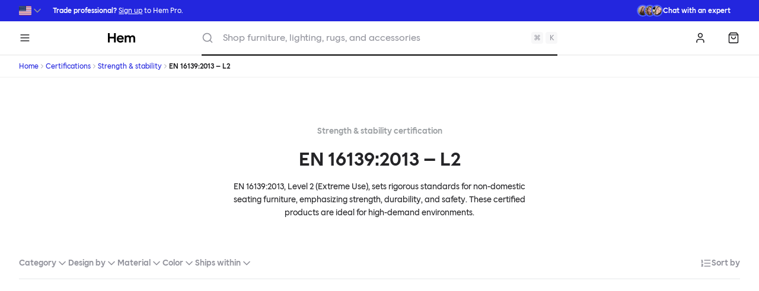

--- FILE ---
content_type: text/html; charset=UTF-8
request_url: https://hem.com/en-us/certifications/strength-and-stability/en-16139-2013-l2
body_size: 59363
content:
<!DOCTYPE html><html lang="en"><head><meta charSet="utf-8"/><meta http-equiv="x-ua-compatible" content="ie=edge"/><meta name="viewport" content="width=device-width, initial-scale=1, shrink-to-fit=no"/><meta name="generator" content="Gatsby 5.13.3"/><meta name="theme-color" content="#FFFFFF"/><meta charSet="utf-8" data-gatsby-head="true"/><meta name="description" content="EN 16139:2013, Level 2 (Extreme Use), sets rigorous standards for non-domestic seating furniture, emphasizing strength, durability, and safety. These certified products are ideal for high-demand environments.
" data-gatsby-head="true"/><meta name="image" content="https://hem.com/img/hem-default-share.png?w=1200&amp;h=630&amp;q=80&amp;fm=jpg&amp;&amp;fit=fill" data-gatsby-head="true"/><meta property="og:site_name" content="Hem" data-gatsby-head="true"/><meta property="og:locale" content="en_US" data-gatsby-head="true"/><meta property="og:url" content="https://hem.com/en-us/certifications/strength-and-stability/en-16139-2013-l2" data-gatsby-head="true"/><meta property="og:site_name" content="Hem" data-gatsby-head="true"/><meta property="og:type" content="website" data-gatsby-head="true"/><meta property="og:title" content="EN 16139:2013 – L2 — Hem" data-gatsby-head="true"/><meta property="og:description" content="EN 16139:2013, Level 2 (Extreme Use), sets rigorous standards for non-domestic seating furniture, emphasizing strength, durability, and safety. These certified products are ideal for high-demand environments.
" data-gatsby-head="true"/><meta property="og:image" content="https://hem.com/img/hem-default-share.png?w=1200&amp;h=630&amp;q=80&amp;fm=jpg&amp;&amp;fit=fill" data-gatsby-head="true"/><meta property="og:image:width" content="1200" data-gatsby-head="true"/><meta property="og:image:height" content="630" data-gatsby-head="true"/><meta property="og:price:currency" content="USD" data-gatsby-head="true"/><meta name="twitter:site" content="@hem" data-gatsby-head="true"/><meta name="twitter:card" content="summary_large_image" data-gatsby-head="true"/><meta name="twitter:title" content="EN 16139:2013 – L2 — Hem" data-gatsby-head="true"/><meta name="twitter:description" content="EN 16139:2013, Level 2 (Extreme Use), sets rigorous standards for non-domestic seating furniture, emphasizing strength, durability, and safety. These certified products are ideal for high-demand environments.
" data-gatsby-head="true"/><meta name="twitter:image" content="https://hem.com/img/hem-default-share.png?w=800&amp;h=418&amp;q=80&amp;fm=jpg&amp;&amp;fit=fill" data-gatsby-head="true"/><style data-href="/en-us/styles.716642c5a24b3f8c40a8.css" data-identity="gatsby-global-css">/* ! tailwindcss v3.4.1 | MIT License | https://tailwindcss.com */*,:after,:before{border:0 solid #e5e7eb;box-sizing:border-box}:after,:before{--tw-content:""}:host,html{-webkit-text-size-adjust:100%;font-feature-settings:normal;-webkit-tap-highlight-color:transparent;font-family:ui-sans-serif,system-ui,sans-serif,Apple Color Emoji,Segoe UI Emoji,Segoe UI Symbol,Noto Color Emoji;font-variation-settings:normal;line-height:1.5;-moz-tab-size:4;-o-tab-size:4;tab-size:4}body{line-height:inherit;margin:0}hr{border-top-width:1px;color:inherit;height:0}abbr:where([title]){-webkit-text-decoration:underline dotted;text-decoration:underline dotted}h1,h2,h3,h4,h5,h6{font-size:inherit;font-weight:inherit}a{color:inherit;text-decoration:inherit}b,strong{font-weight:bolder}code,kbd,pre,samp{font-feature-settings:normal;font-family:ui-monospace,SFMono-Regular,Menlo,Monaco,Consolas,Liberation Mono,Courier New,monospace;font-size:1em;font-variation-settings:normal}small{font-size:80%}sub,sup{font-size:75%;line-height:0;position:relative;vertical-align:baseline}sub{bottom:-.25em}sup{top:-.5em}table{border-collapse:collapse;border-color:inherit;text-indent:0}button,input,optgroup,select,textarea{font-feature-settings:inherit;color:inherit;font-family:inherit;font-size:100%;font-variation-settings:inherit;font-weight:inherit;line-height:inherit;margin:0;padding:0}button,select{text-transform:none}[type=button],[type=reset],[type=submit],button{-webkit-appearance:button;background-color:transparent;background-image:none}:-moz-focusring{outline:auto}:-moz-ui-invalid{box-shadow:none}progress{vertical-align:baseline}::-webkit-inner-spin-button,::-webkit-outer-spin-button{height:auto}[type=search]{-webkit-appearance:textfield;outline-offset:-2px}::-webkit-search-decoration{-webkit-appearance:none}::-webkit-file-upload-button{-webkit-appearance:button;font:inherit}summary{display:list-item}blockquote,dd,dl,figure,h1,h2,h3,h4,h5,h6,hr,p,pre{margin:0}fieldset{margin:0}fieldset,legend{padding:0}menu,ol,ul{list-style:none;margin:0;padding:0}dialog{padding:0}textarea{resize:vertical}input::-moz-placeholder,textarea::-moz-placeholder{color:#9ca3af;opacity:1}input::placeholder,textarea::placeholder{color:#9ca3af;opacity:1}[role=button],button{cursor:pointer}:disabled{cursor:default}audio,canvas,embed,iframe,img,object,svg,video{display:block;vertical-align:middle}img,video{height:auto;max-width:100%}[hidden]{display:none}*{scrollbar-color:auto;scrollbar-width:auto}html{--tw-text-opacity:1;color:rgb(36 36 39/var(--tw-text-opacity));font-family:Hem Sans,system-ui,sans-serif}body{font-size:.875rem;line-height:1.25rem}h1,h2,h3,h4,h5,h6,strong{font-weight:500}a{--tw-text-opacity:1;color:rgb(35 38 222/var(--tw-text-opacity));transition-duration:.15s;transition-property:color,background-color,border-color,text-decoration-color,fill,stroke;transition-timing-function:cubic-bezier(.4,0,.2,1);&:hover{--tw-text-opacity:1;color:rgb(32 36 179/var(--tw-text-opacity))}}*,:after,:before{--tw-border-spacing-x:0;--tw-border-spacing-y:0;--tw-translate-x:0;--tw-translate-y:0;--tw-rotate:0;--tw-skew-x:0;--tw-skew-y:0;--tw-scale-x:1;--tw-scale-y:1;--tw-pan-x: ;--tw-pan-y: ;--tw-pinch-zoom: ;--tw-scroll-snap-strictness:proximity;--tw-gradient-from-position: ;--tw-gradient-via-position: ;--tw-gradient-to-position: ;--tw-ordinal: ;--tw-slashed-zero: ;--tw-numeric-figure: ;--tw-numeric-spacing: ;--tw-numeric-fraction: ;--tw-ring-inset: ;--tw-ring-offset-width:0px;--tw-ring-offset-color:#fff;--tw-ring-color:rgba(79,99,255,.5);--tw-ring-offset-shadow:0 0 #0000;--tw-ring-shadow:0 0 #0000;--tw-shadow:0 0 #0000;--tw-shadow-colored:0 0 #0000;--tw-blur: ;--tw-brightness: ;--tw-contrast: ;--tw-grayscale: ;--tw-hue-rotate: ;--tw-invert: ;--tw-saturate: ;--tw-sepia: ;--tw-drop-shadow: ;--tw-backdrop-blur: ;--tw-backdrop-brightness: ;--tw-backdrop-contrast: ;--tw-backdrop-grayscale: ;--tw-backdrop-hue-rotate: ;--tw-backdrop-invert: ;--tw-backdrop-opacity: ;--tw-backdrop-saturate: ;--tw-backdrop-sepia: }::backdrop{--tw-border-spacing-x:0;--tw-border-spacing-y:0;--tw-translate-x:0;--tw-translate-y:0;--tw-rotate:0;--tw-skew-x:0;--tw-skew-y:0;--tw-scale-x:1;--tw-scale-y:1;--tw-pan-x: ;--tw-pan-y: ;--tw-pinch-zoom: ;--tw-scroll-snap-strictness:proximity;--tw-gradient-from-position: ;--tw-gradient-via-position: ;--tw-gradient-to-position: ;--tw-ordinal: ;--tw-slashed-zero: ;--tw-numeric-figure: ;--tw-numeric-spacing: ;--tw-numeric-fraction: ;--tw-ring-inset: ;--tw-ring-offset-width:0px;--tw-ring-offset-color:#fff;--tw-ring-color:rgba(79,99,255,.5);--tw-ring-offset-shadow:0 0 #0000;--tw-ring-shadow:0 0 #0000;--tw-shadow:0 0 #0000;--tw-shadow-colored:0 0 #0000;--tw-blur: ;--tw-brightness: ;--tw-contrast: ;--tw-grayscale: ;--tw-hue-rotate: ;--tw-invert: ;--tw-saturate: ;--tw-sepia: ;--tw-drop-shadow: ;--tw-backdrop-blur: ;--tw-backdrop-brightness: ;--tw-backdrop-contrast: ;--tw-backdrop-grayscale: ;--tw-backdrop-hue-rotate: ;--tw-backdrop-invert: ;--tw-backdrop-opacity: ;--tw-backdrop-saturate: ;--tw-backdrop-sepia: }.\!container{margin-left:auto!important;margin-right:auto!important;padding-left:2rem!important;padding-right:2rem!important;width:100%!important}.container{margin-left:auto;margin-right:auto;padding-left:2rem;padding-right:2rem;width:100%}@media (min-width:1400px){.\!container{max-width:1400px!important}.container{max-width:1400px}}.sr-only{clip:rect(0,0,0,0);border-width:0;height:1px;margin:-1px;overflow:hidden;padding:0;position:absolute;white-space:nowrap;width:1px}.pointer-events-none{pointer-events:none}.pointer-events-auto{pointer-events:auto}.visible{visibility:visible}.invisible{visibility:hidden}.fixed{position:fixed}.\!absolute{position:absolute!important}.absolute{position:absolute}.relative{position:relative}.sticky{position:sticky}.inset-0{inset:0}.-bottom-0{bottom:0}.-bottom-0\.5{bottom:-.125rem}.-bottom-4{bottom:-1rem}.-left-0{left:0}.-left-0\.5{left:-.125rem}.-right-0{right:0}.-right-0\.5{right:-.125rem}.-top-0{top:0}.-top-0\.5{top:-.125rem}.-top-4{top:-1rem}.bottom-2{bottom:.5rem}.bottom-4{bottom:1rem}.bottom-8{bottom:2rem}.left-0{left:0}.left-1\/2{left:50%}.left-2{left:.5rem}.left-4{left:1rem}.left-8{left:2rem}.left-\[50\%\]{left:50%}.right-0{right:0}.right-2{right:.5rem}.right-4{right:1rem}.top-0{top:0}.top-1\/2{top:50%}.top-2{top:.5rem}.top-2\/4,.top-\[50\%\]{top:50%}.z-0{z-index:0}.z-10{z-index:10}.z-20{z-index:20}.z-50{z-index:50}.z-\[1\]{z-index:1}.order-1{order:1}.order-2{order:2}.order-3{order:3}.col-\[1\]{grid-column:1}.col-\[4_\/_10\]{grid-column:4/10}.col-span-1{grid-column:span 1/span 1}.col-span-10{grid-column:span 10/span 10}.col-span-2{grid-column:span 2/span 2}.col-span-3{grid-column:span 3/span 3}.col-span-5{grid-column:span 5/span 5}.col-span-6{grid-column:span 6/span 6}.col-span-7{grid-column:span 7/span 7}.col-span-8{grid-column:span 8/span 8}.col-span-9{grid-column:span 9/span 9}.col-span-full{grid-column:1/-1}.row-\[1\]{grid-row:1}.row-span-1{grid-row:span 1/span 1}.float-left{float:left}.m-2{margin:.5rem}.m-4{margin:1rem}.-mx-1{margin-left:-.25rem;margin-right:-.25rem}.-mx-4{margin-left:-1rem;margin-right:-1rem}.-mx-\[--spacing-page-edges\]{margin-left:calc(var(--spacing-page-edges)*-1);margin-right:calc(var(--spacing-page-edges)*-1)}.mx-2{margin-left:.5rem;margin-right:.5rem}.mx-4{margin-left:1rem;margin-right:1rem}.mx-8{margin-left:2rem;margin-right:2rem}.mx-auto{margin-left:auto;margin-right:auto}.my-2{margin-bottom:.5rem;margin-top:.5rem}.my-20{margin-bottom:5rem;margin-top:5rem}.my-4{margin-bottom:1rem;margin-top:1rem}.my-6{margin-bottom:1.5rem;margin-top:1.5rem}.my-8{margin-bottom:2rem;margin-top:2rem}.\!mb-0{margin-bottom:0!important}.-mb-4{margin-bottom:-1rem}.-ml-4{margin-left:-1rem}.-ml-\[0\.75rem\]{margin-left:-.75rem}.-mt-2{margin-top:-.5rem}.-mt-4{margin-top:-1rem}.-mt-px{margin-top:-1px}.mb-1{margin-bottom:.25rem}.mb-16{margin-bottom:4rem}.mb-2{margin-bottom:.5rem}.mb-4{margin-bottom:1rem}.mb-6{margin-bottom:1.5rem}.mb-8{margin-bottom:2rem}.ml-1{margin-left:.25rem}.ml-2{margin-left:.5rem}.ml-4{margin-left:1rem}.ml-7{margin-left:1.75rem}.ml-8{margin-left:2rem}.ml-auto{margin-left:auto}.mr-2{margin-right:.5rem}.mr-4{margin-right:1rem}.mt-1{margin-top:.25rem}.mt-12{margin-top:3rem}.mt-16{margin-top:4rem}.mt-2{margin-top:.5rem}.mt-3{margin-top:.75rem}.mt-32{margin-top:8rem}.mt-4{margin-top:1rem}.mt-6{margin-top:1.5rem}.mt-8{margin-top:2rem}.mt-\[--spacing-page-edges\]{margin-top:var(--spacing-page-edges)}.box-border{box-sizing:border-box}.line-clamp-1{-webkit-line-clamp:1}.line-clamp-1,.line-clamp-2{-webkit-box-orient:vertical;display:-webkit-box;overflow:hidden}.line-clamp-2{-webkit-line-clamp:2}.line-clamp-3{-webkit-box-orient:vertical;-webkit-line-clamp:3;display:-webkit-box;overflow:hidden}.block{display:block}.inline-block{display:inline-block}.inline{display:inline}.flex{display:flex}.inline-flex{display:inline-flex}.table{display:table}.\!grid{display:grid!important}.grid{display:grid}.contents{display:contents}.\!hidden{display:none!important}.hidden{display:none}.aspect-\[1103\/736\]{aspect-ratio:1103/736}.aspect-\[200\/253\]{aspect-ratio:200/253}.aspect-\[216\/173\]{aspect-ratio:216/173}.aspect-\[237\/137\]{aspect-ratio:237/137}.aspect-\[241\/179\]{aspect-ratio:241/179}.aspect-\[259\/155\]{aspect-ratio:259/155}.aspect-\[262\/155\]{aspect-ratio:262/155}.aspect-\[263\/149\]{aspect-ratio:263/149}.aspect-\[3\/2\]{aspect-ratio:3/2}.aspect-\[3\/4\]{aspect-ratio:3/4}.aspect-\[4\/3\]{aspect-ratio:4/3}.aspect-\[4\/5\]{aspect-ratio:4/5}.aspect-\[85\.60\/53\.98\]{aspect-ratio:85.6/53.98}.aspect-square{aspect-ratio:1/1}.aspect-video{aspect-ratio:16/9}.h-0{height:0}.h-0\.5{height:.125rem}.h-1{height:.25rem}.h-1\.5{height:.375rem}.h-10{height:2.5rem}.h-12{height:3rem}.h-14{height:3.5rem}.h-16{height:4rem}.h-2{height:.5rem}.h-2\.5{height:.625rem}.h-3{height:.75rem}.h-4{height:1rem}.h-5{height:1.25rem}.h-6{height:1.5rem}.h-7{height:1.75rem}.h-8{height:2rem}.h-9{height:2.25rem}.h-\[1000vh\]{height:1000vh}.h-\[42px\]{height:42px}.h-auto{height:auto}.h-dvh{height:100dvh}.h-fit{height:-moz-fit-content;height:fit-content}.h-full{height:100%}.h-px{height:1px}.max-h-screen{max-height:100vh}.min-h-12{min-height:3rem}.w-0{width:0}.w-0\.5{width:.125rem}.w-1{width:.25rem}.w-1\.5{width:.375rem}.w-1\/2{width:50%}.w-1\/4{width:25%}.w-1\/6{width:16.666667%}.w-10{width:2.5rem}.w-12{width:3rem}.w-14{width:3.5rem}.w-16{width:4rem}.w-2{width:.5rem}.w-20{width:5rem}.w-28{width:7rem}.w-32{width:8rem}.w-36{width:9rem}.w-4{width:1rem}.w-44{width:11rem}.w-48{width:12rem}.w-5{width:1.25rem}.w-8{width:2rem}.w-9{width:2.25rem}.w-\[10\.5rem\]{width:10.5rem}.w-\[10rem\]{width:10rem}.w-\[15rem\]{width:15rem}.w-\[20rem\]{width:20rem}.w-\[21\.5rem\]{width:21.5rem}.w-\[30rem\]{width:30rem}.w-\[480px\]{width:480px}.w-\[500px\]{width:500px}.w-\[520px\]{width:520px}.w-\[5rem\]{width:5rem}.w-\[63px\]{width:63px}.w-\[7rem\]{width:7rem}.w-\[calc\(100vw-theme\(space\.8\)\)\],.w-\[calc\(100vw_-_2rem\)\]{width:calc(100vw - 2rem)}.w-auto{width:auto}.w-full{width:100%}.w-screen{width:100vw}.min-w-0{min-width:0}.min-w-5{min-width:1.25rem}.max-w-2xl{max-width:42rem}.max-w-5xl{max-width:64rem}.max-w-\[unset\]{max-width:unset}.max-w-full{max-width:100%}.max-w-prose{max-width:65ch}.max-w-screen-md{max-width:768px}.max-w-screen-ml{max-width:1024px}.max-w-screen-sm{max-width:425px}.flex-1{flex:1 1 0%}.shrink-0{flex-shrink:0}.flex-grow,.grow{flex-grow:1}.grow-0{flex-grow:0}.basis-auto{flex-basis:auto}.basis-full{flex-basis:100%}.-translate-x-1\/2{--tw-translate-x:-50%;transform:translate(var(--tw-translate-x),var(--tw-translate-y)) rotate(var(--tw-rotate)) skewX(var(--tw-skew-x)) skewY(var(--tw-skew-y)) scaleX(var(--tw-scale-x)) scaleY(var(--tw-scale-y))}.-translate-y-1\/2,.-translate-y-2\/4{--tw-translate-y:-50%}.-translate-y-1\/2,.-translate-y-2\/4,.translate-x-\[-50\%\]{transform:translate(var(--tw-translate-x),var(--tw-translate-y)) rotate(var(--tw-rotate)) skewX(var(--tw-skew-x)) skewY(var(--tw-skew-y)) scaleX(var(--tw-scale-x)) scaleY(var(--tw-scale-y))}.translate-x-\[-50\%\]{--tw-translate-x:-50%}.translate-y-0{--tw-translate-y:0px}.translate-y-0,.translate-y-\[-50\%\]{transform:translate(var(--tw-translate-x),var(--tw-translate-y)) rotate(var(--tw-rotate)) skewX(var(--tw-skew-x)) skewY(var(--tw-skew-y)) scaleX(var(--tw-scale-x)) scaleY(var(--tw-scale-y))}.translate-y-\[-50\%\]{--tw-translate-y:-50%}.-rotate-45{--tw-rotate:-45deg}.-rotate-45,.rotate-90{transform:translate(var(--tw-translate-x),var(--tw-translate-y)) rotate(var(--tw-rotate)) skewX(var(--tw-skew-x)) skewY(var(--tw-skew-y)) scaleX(var(--tw-scale-x)) scaleY(var(--tw-scale-y))}.rotate-90{--tw-rotate:90deg}.rotate-\[0deg\]{--tw-rotate:0deg}.rotate-\[0deg\],.rotate-\[180deg\]{transform:translate(var(--tw-translate-x),var(--tw-translate-y)) rotate(var(--tw-rotate)) skewX(var(--tw-skew-x)) skewY(var(--tw-skew-y)) scaleX(var(--tw-scale-x)) scaleY(var(--tw-scale-y))}.rotate-\[180deg\]{--tw-rotate:180deg}.rotate-\[270deg\]{--tw-rotate:270deg}.rotate-\[270deg\],.rotate-\[90deg\]{transform:translate(var(--tw-translate-x),var(--tw-translate-y)) rotate(var(--tw-rotate)) skewX(var(--tw-skew-x)) skewY(var(--tw-skew-y)) scaleX(var(--tw-scale-x)) scaleY(var(--tw-scale-y))}.rotate-\[90deg\]{--tw-rotate:90deg}.scale-75{--tw-scale-x:.75;--tw-scale-y:.75}.scale-75,.scale-90{transform:translate(var(--tw-translate-x),var(--tw-translate-y)) rotate(var(--tw-rotate)) skewX(var(--tw-skew-x)) skewY(var(--tw-skew-y)) scaleX(var(--tw-scale-x)) scaleY(var(--tw-scale-y))}.scale-90{--tw-scale-x:.9;--tw-scale-y:.9}.scale-x-\[-1\]{--tw-scale-x:-1}.scale-x-\[-1\],.transform{transform:translate(var(--tw-translate-x),var(--tw-translate-y)) rotate(var(--tw-rotate)) skewX(var(--tw-skew-x)) skewY(var(--tw-skew-y)) scaleX(var(--tw-scale-x)) scaleY(var(--tw-scale-y))}.animate-overlay-show{animation:overlay-show .15s cubic-bezier(.16,1,.3,1)}@keyframes ping{75%,to{opacity:0;transform:scale(2)}}.animate-ping{animation:ping 1s cubic-bezier(0,0,.2,1) infinite}@keyframes pulse{50%{opacity:.5}}.animate-pulse{animation:pulse 2s cubic-bezier(.4,0,.6,1) infinite}@keyframes spin{to{transform:rotate(1turn)}}.animate-spin{animation:spin 1s linear infinite}.cursor-move{cursor:move}.cursor-not-allowed{cursor:not-allowed}.appearance-none{-webkit-appearance:none;-moz-appearance:none;appearance:none}.break-inside-avoid{-moz-column-break-inside:avoid;break-inside:avoid}.grid-flow-col{grid-auto-flow:column}.grid-cols-1{grid-template-columns:repeat(1,minmax(0,1fr))}.grid-cols-12{grid-template-columns:repeat(12,minmax(0,1fr))}.grid-cols-2{grid-template-columns:repeat(2,minmax(0,1fr))}.grid-cols-4{grid-template-columns:repeat(4,minmax(0,1fr))}.grid-cols-6{grid-template-columns:repeat(6,minmax(0,1fr))}.grid-cols-\[1fr\2c auto\]{grid-template-columns:1fr auto}.grid-cols-\[30px\2c 1fr\2c auto\]{grid-template-columns:30px 1fr auto}.grid-cols-\[40px_1fr\]{grid-template-columns:40px 1fr}.grid-cols-\[64px_auto\]{grid-template-columns:64px auto}.grid-cols-\[auto\2c 1fr\2c auto\]{grid-template-columns:auto 1fr auto}.grid-cols-\[auto\2c auto\2c 1fr\2c auto\]{grid-template-columns:auto auto 1fr auto}.grid-cols-\[auto_1fr\]{grid-template-columns:auto 1fr}.grid-cols-\[minmax\(80px\2c 1fr\)_4fr\]{grid-template-columns:minmax(80px,1fr) 4fr}.grid-cols-\[repeat\(auto-fill\2c minmax\(60px\2c 1fr\)\)\]{grid-template-columns:repeat(auto-fill,minmax(60px,1fr))}.grid-rows-2{grid-template-rows:repeat(2,minmax(0,1fr))}.grid-rows-\[auto\2c 1fr\2c auto\2c auto\]{grid-template-rows:auto 1fr auto auto}.grid-rows-\[auto\2c auto\2c 1fr\2c auto\]{grid-template-rows:auto auto 1fr auto}.flex-row{flex-direction:row}.flex-row-reverse{flex-direction:row-reverse}.flex-col{flex-direction:column}.flex-col-reverse{flex-direction:column-reverse}.flex-wrap{flex-wrap:wrap}.flex-nowrap{flex-wrap:nowrap}.place-items-start{place-items:start}.place-items-end{place-items:end}.place-items-center{place-items:center}.content-center{align-content:center}.content-end{align-content:flex-end}.content-between{align-content:space-between}.items-start{align-items:flex-start}.items-end{align-items:flex-end}.items-center{align-items:center}.items-baseline{align-items:baseline}.justify-start{justify-content:flex-start}.justify-center{justify-content:center}.justify-between{justify-content:space-between}.gap-1{gap:.25rem}.gap-2{gap:.5rem}.gap-4{gap:1rem}.gap-8{gap:2rem}.gap-x-2{-moz-column-gap:.5rem;column-gap:.5rem}.gap-x-8{-moz-column-gap:2rem;column-gap:2rem}.gap-y-1{row-gap:.25rem}.gap-y-12{row-gap:3rem}.-space-x-2>:not([hidden])~:not([hidden]){--tw-space-x-reverse:0;margin-left:calc(-.5rem*(1 - var(--tw-space-x-reverse)));margin-right:calc(-.5rem*var(--tw-space-x-reverse))}.-space-x-4>:not([hidden])~:not([hidden]){--tw-space-x-reverse:0;margin-left:calc(-1rem*(1 - var(--tw-space-x-reverse)));margin-right:calc(-1rem*var(--tw-space-x-reverse))}.space-x-1>:not([hidden])~:not([hidden]){--tw-space-x-reverse:0;margin-left:calc(.25rem*(1 - var(--tw-space-x-reverse)));margin-right:calc(.25rem*var(--tw-space-x-reverse))}.space-x-2>:not([hidden])~:not([hidden]){--tw-space-x-reverse:0;margin-left:calc(.5rem*(1 - var(--tw-space-x-reverse)));margin-right:calc(.5rem*var(--tw-space-x-reverse))}.space-x-4>:not([hidden])~:not([hidden]){--tw-space-x-reverse:0;margin-left:calc(1rem*(1 - var(--tw-space-x-reverse)));margin-right:calc(1rem*var(--tw-space-x-reverse))}.space-y-1>:not([hidden])~:not([hidden]){--tw-space-y-reverse:0;margin-bottom:calc(.25rem*var(--tw-space-y-reverse));margin-top:calc(.25rem*(1 - var(--tw-space-y-reverse)))}.space-y-2>:not([hidden])~:not([hidden]){--tw-space-y-reverse:0;margin-bottom:calc(.5rem*var(--tw-space-y-reverse));margin-top:calc(.5rem*(1 - var(--tw-space-y-reverse)))}.space-y-20>:not([hidden])~:not([hidden]){--tw-space-y-reverse:0;margin-bottom:calc(5rem*var(--tw-space-y-reverse));margin-top:calc(5rem*(1 - var(--tw-space-y-reverse)))}.space-y-3>:not([hidden])~:not([hidden]){--tw-space-y-reverse:0;margin-bottom:calc(.75rem*var(--tw-space-y-reverse));margin-top:calc(.75rem*(1 - var(--tw-space-y-reverse)))}.space-y-4>:not([hidden])~:not([hidden]){--tw-space-y-reverse:0;margin-bottom:calc(1rem*var(--tw-space-y-reverse));margin-top:calc(1rem*(1 - var(--tw-space-y-reverse)))}.divide-y>:not([hidden])~:not([hidden]){--tw-divide-y-reverse:0;border-bottom-width:calc(1px*var(--tw-divide-y-reverse));border-top-width:calc(1px*(1 - var(--tw-divide-y-reverse)))}.divide-black-100>:not([hidden])~:not([hidden]){--tw-divide-opacity:1;border-color:rgb(238 238 240/var(--tw-divide-opacity))}.divide-black-100\/75>:not([hidden])~:not([hidden]){border-color:hsla(240,6%,94%,.75)}.divide-black-50>:not([hidden])~:not([hidden]){--tw-divide-opacity:1;border-color:rgb(247 247 248/var(--tw-divide-opacity))}.self-start{align-self:flex-start}.self-end{align-self:flex-end}.self-baseline{align-self:baseline}.overflow-auto{overflow:auto}.overflow-hidden{overflow:hidden}.overflow-visible{overflow:visible}.overflow-x-auto{overflow-x:auto}.overflow-y-auto{overflow-y:auto}.truncate{overflow:hidden;text-overflow:ellipsis}.truncate,.whitespace-nowrap{white-space:nowrap}.text-balance{text-wrap:balance}.text-pretty{text-wrap:pretty}.\!rounded{border-radius:.25rem!important}.rounded{border-radius:.25rem}.rounded-3xl{border-radius:1.5rem}.rounded-full{border-radius:9999px}.rounded-md{border-radius:.375rem}.rounded-none{border-radius:0}.rounded-sm{border-radius:.125rem}.rounded-b{border-bottom-left-radius:.25rem;border-bottom-right-radius:.25rem}.rounded-s-sm{border-end-start-radius:.125rem;border-start-start-radius:.125rem}.rounded-bl{border-bottom-left-radius:.25rem}.rounded-tr{border-top-right-radius:.25rem}.border{border-width:1px}.border-2{border-width:2px}.border-y{border-top-width:1px}.border-b,.border-y{border-bottom-width:1px}.border-b-0{border-bottom-width:0}.border-b-2{border-bottom-width:2px}.border-l-4{border-left-width:4px}.border-t{border-top-width:1px}.border-t-4{border-top-width:4px}.border-black-100{--tw-border-opacity:1;border-color:rgb(238 238 240/var(--tw-border-opacity))}.border-black-200{--tw-border-opacity:1;border-color:rgb(218 218 221/var(--tw-border-opacity))}.border-black-400{--tw-border-opacity:1;border-color:rgb(147 148 157/var(--tw-border-opacity))}.border-black-50{--tw-border-opacity:1;border-color:rgb(247 247 248/var(--tw-border-opacity))}.border-black-700{--tw-border-opacity:1;border-color:rgb(78 78 86/var(--tw-border-opacity))}.border-blue-100{--tw-border-opacity:1;border-color:rgb(220 232 255/var(--tw-border-opacity))}.border-blue-500{--tw-border-opacity:1;border-color:rgb(79 99 255/var(--tw-border-opacity))}.border-error{--tw-border-opacity:1;border-color:rgb(232 61 61/var(--tw-border-opacity))}.border-gray-200{--tw-border-opacity:1;border-color:rgb(229 231 235/var(--tw-border-opacity))}.border-green-matte-100{--tw-border-opacity:1;border-color:rgb(233 230 216/var(--tw-border-opacity))}.border-green-matte-300{--tw-border-opacity:1;border-color:rgb(187 177 137/var(--tw-border-opacity))}.border-hem-x{--tw-border-opacity:1;border-color:rgb(103 198 242/var(--tw-border-opacity))}.border-red-matte-200{--tw-border-opacity:1;border-color:rgb(240 203 184/var(--tw-border-opacity))}.border-slate-200{--tw-border-opacity:1;border-color:rgb(226 232 240/var(--tw-border-opacity))}.border-success{--tw-border-opacity:1;border-color:rgb(37 192 113/var(--tw-border-opacity))}.border-transparent{border-color:transparent}.border-warning{--tw-border-opacity:1;border-color:rgb(255 165 0/var(--tw-border-opacity))}.border-white\/40{border-color:hsla(0,0%,100%,.4)}.border-yellow-matte-200{--tw-border-opacity:1;border-color:rgb(227 241 166/var(--tw-border-opacity))}.border-y-green-matte-100{--tw-border-opacity:1;border-bottom-color:rgb(233 230 216/var(--tw-border-opacity));border-top-color:rgb(233 230 216/var(--tw-border-opacity))}.border-b-black-100{--tw-border-opacity:1;border-bottom-color:rgb(238 238 240/var(--tw-border-opacity))}.border-l-blue{--tw-border-opacity:1;border-left-color:rgb(35 38 222/var(--tw-border-opacity))}.border-l-error{--tw-border-opacity:1;border-left-color:rgb(232 61 61/var(--tw-border-opacity))}.border-l-green-gloss{--tw-border-opacity:1;border-left-color:rgb(29 47 51/var(--tw-border-opacity))}.border-l-success{--tw-border-opacity:1;border-left-color:rgb(37 192 113/var(--tw-border-opacity))}.border-l-warning{--tw-border-opacity:1;border-left-color:rgb(255 165 0/var(--tw-border-opacity))}.border-t-black-100{--tw-border-opacity:1;border-top-color:rgb(238 238 240/var(--tw-border-opacity))}.border-t-black-50{--tw-border-opacity:1;border-top-color:rgb(247 247 248/var(--tw-border-opacity))}.\!bg-\[color\:--hero-button-color\]{background-color:var(--hero-button-color)!important}.\!bg-black{--tw-bg-opacity:1!important;background-color:rgb(36 36 39/var(--tw-bg-opacity))!important}.\!bg-black-100{--tw-bg-opacity:1!important;background-color:rgb(238 238 240/var(--tw-bg-opacity))!important}.\!bg-black-900{--tw-bg-opacity:1!important;background-color:rgb(59 60 63/var(--tw-bg-opacity))!important}.\!bg-green-matte{--tw-bg-opacity:1!important;background-color:rgb(220 216 194/var(--tw-bg-opacity))!important}.\!bg-green-matte-300{--tw-bg-opacity:1!important;background-color:rgb(187 177 137/var(--tw-bg-opacity))!important}.\!bg-hem-x{--tw-bg-opacity:1!important;background-color:rgb(103 198 242/var(--tw-bg-opacity))!important}.\!bg-red-matte{--tw-bg-opacity:1!important;background-color:rgb(246 224 211/var(--tw-bg-opacity))!important}.\!bg-white{--tw-bg-opacity:1!important;background-color:rgb(255 255 255/var(--tw-bg-opacity))!important}.\!bg-white\/70{background-color:hsla(0,0%,100%,.7)!important}.\!bg-white\/80{background-color:hsla(0,0%,100%,.8)!important}.\!bg-yellow-matte{--tw-bg-opacity:1!important;background-color:rgb(248 251 227/var(--tw-bg-opacity))!important}.\!bg-yellow-matte-100{--tw-bg-opacity:1!important;background-color:rgb(241 247 208/var(--tw-bg-opacity))!important}.bg-\[\#000\]{--tw-bg-opacity:1;background-color:rgb(0 0 0/var(--tw-bg-opacity))}.bg-\[color\:--hero-text-color\]{background-color:var(--hero-text-color)}.bg-\[rgb\(241\2c 241\2c 241\)\]{--tw-bg-opacity:1;background-color:rgb(241 241 241/var(--tw-bg-opacity))}.bg-\[rgba\(0\2c 0\2c 0\2c 0\.25\)\]{background-color:rgba(0,0,0,.25)}.bg-black{--tw-bg-opacity:1;background-color:rgb(36 36 39/var(--tw-bg-opacity))}.bg-black-100{--tw-bg-opacity:1;background-color:rgb(238 238 240/var(--tw-bg-opacity))}.bg-black-200{--tw-bg-opacity:1;background-color:rgb(218 218 221/var(--tw-bg-opacity))}.bg-black-300{--tw-bg-opacity:1;background-color:rgb(185 186 192/var(--tw-bg-opacity))}.bg-black-400{--tw-bg-opacity:1;background-color:rgb(147 148 157/var(--tw-bg-opacity))}.bg-black-50{--tw-bg-opacity:1;background-color:rgb(247 247 248/var(--tw-bg-opacity))}.bg-black-600{--tw-bg-opacity:1;background-color:rgb(96 97 105/var(--tw-bg-opacity))}.bg-black-800{--tw-bg-opacity:1;background-color:rgb(67 67 73/var(--tw-bg-opacity))}.bg-blue{--tw-bg-opacity:1;background-color:rgb(35 38 222/var(--tw-bg-opacity))}.bg-error{--tw-bg-opacity:1;background-color:rgb(232 61 61/var(--tw-bg-opacity))}.bg-gray-100{--tw-bg-opacity:1;background-color:rgb(243 244 246/var(--tw-bg-opacity))}.bg-gray-200{--tw-bg-opacity:1;background-color:rgb(229 231 235/var(--tw-bg-opacity))}.bg-gray-50{--tw-bg-opacity:1;background-color:rgb(249 250 251/var(--tw-bg-opacity))}.bg-green-gloss{--tw-bg-opacity:1;background-color:rgb(29 47 51/var(--tw-bg-opacity))}.bg-green-gloss-50{--tw-bg-opacity:1;background-color:rgb(242 249 249/var(--tw-bg-opacity))}.bg-green-matte{--tw-bg-opacity:1;background-color:rgb(220 216 194/var(--tw-bg-opacity))}.bg-green-matte-50{--tw-bg-opacity:1;background-color:rgb(246 245 240/var(--tw-bg-opacity))}.bg-hem-x{--tw-bg-opacity:1;background-color:rgb(103 198 242/var(--tw-bg-opacity))}.bg-red-400{--tw-bg-opacity:1;background-color:rgb(248 113 113/var(--tw-bg-opacity))}.bg-red-gloss{--tw-bg-opacity:1;background-color:rgb(241 51 53/var(--tw-bg-opacity))}.bg-red-matte{--tw-bg-opacity:1;background-color:rgb(246 224 211/var(--tw-bg-opacity))}.bg-slate-200{--tw-bg-opacity:1;background-color:rgb(226 232 240/var(--tw-bg-opacity))}.bg-success{--tw-bg-opacity:1;background-color:rgb(37 192 113/var(--tw-bg-opacity))}.bg-transparent{background-color:transparent}.bg-warning{--tw-bg-opacity:1;background-color:rgb(255 165 0/var(--tw-bg-opacity))}.bg-white{--tw-bg-opacity:1;background-color:rgb(255 255 255/var(--tw-bg-opacity))}.bg-yellow-gloss{--tw-bg-opacity:1;background-color:rgb(230 249 52/var(--tw-bg-opacity))}.bg-yellow-matte{--tw-bg-opacity:1;background-color:rgb(248 251 227/var(--tw-bg-opacity))}.bg-gradient-to-b{background-image:linear-gradient(to bottom,var(--tw-gradient-stops))}.from-black\/20{--tw-gradient-from:rgba(36,36,39,.2) var(--tw-gradient-from-position);--tw-gradient-to:rgba(36,36,39,0) var(--tw-gradient-to-position);--tw-gradient-stops:var(--tw-gradient-from),var(--tw-gradient-to)}.from-25\%{--tw-gradient-from-position:25%}.to-transparent{--tw-gradient-to:transparent var(--tw-gradient-to-position)}.\!fill-black-300{fill:#b9bac0!important}.fill-black-400{fill:#93949d}.fill-blue{fill:#2326de}.fill-current{fill:currentColor}.fill-error{fill:#e83d3d}.fill-success{fill:#25c071}.fill-warning{fill:orange}.fill-white{fill:#fff}.stroke-black-300{stroke:#b9bac0}.object-contain{-o-object-fit:contain;object-fit:contain}.object-cover{-o-object-fit:cover;object-fit:cover}.p-1{padding:.25rem}.p-2{padding:.5rem}.p-3{padding:.75rem}.p-4{padding:1rem}.p-6{padding:1.5rem}.p-8{padding:2rem}.p-\[--spacing-page-edges\]{padding:var(--spacing-page-edges)}.\!px-4{padding-left:1rem!important;padding-right:1rem!important}.\!py-2{padding-bottom:.5rem!important;padding-top:.5rem!important}.px-1{padding-left:.25rem;padding-right:.25rem}.px-2{padding-left:.5rem;padding-right:.5rem}.px-3{padding-left:.75rem;padding-right:.75rem}.px-4{padding-left:1rem;padding-right:1rem}.px-6{padding-left:1.5rem;padding-right:1.5rem}.px-8{padding-left:2rem;padding-right:2rem}.py-0{padding-bottom:0;padding-top:0}.py-0\.5{padding-bottom:.125rem;padding-top:.125rem}.py-1{padding-bottom:.25rem;padding-top:.25rem}.py-1\.5{padding-bottom:.375rem;padding-top:.375rem}.py-16{padding-bottom:4rem;padding-top:4rem}.py-2{padding-bottom:.5rem;padding-top:.5rem}.py-20{padding-bottom:5rem;padding-top:5rem}.py-3{padding-bottom:.75rem;padding-top:.75rem}.py-4{padding-bottom:1rem;padding-top:1rem}.py-6{padding-bottom:1.5rem;padding-top:1.5rem}.py-8{padding-bottom:2rem;padding-top:2rem}.pb-0{padding-bottom:0}.pb-1{padding-bottom:.25rem}.pb-16{padding-bottom:4rem}.pb-2{padding-bottom:.5rem}.pb-4{padding-bottom:1rem}.pb-8{padding-bottom:2rem}.pb-96{padding-bottom:24rem}.pl-2{padding-left:.5rem}.pl-4{padding-left:1rem}.pr-0{padding-right:0}.pr-0\.5{padding-right:.125rem}.pr-14{padding-right:3.5rem}.pr-4{padding-right:1rem}.pt-0{padding-top:0}.pt-0\.5{padding-top:.125rem}.pt-1{padding-top:.25rem}.pt-1\.5{padding-top:.375rem}.pt-12{padding-top:3rem}.pt-2{padding-top:.5rem}.pt-4{padding-top:1rem}.pt-8{padding-top:2rem}.text-left{text-align:left}.text-center{text-align:center}.text-right{text-align:right}.text-2xl{font-size:2.75rem;line-height:3.25rem}.text-\[clamp\(1\.25rem\2c 3vw\2c 2\.75rem\)\]{font-size:clamp(1.25rem,3vw,2.75rem)}.text-\[clamp\(1rem\2c 2rem\2c 2\.25rem\)\]{font-size:clamp(1rem,2rem,2.25rem)}.text-base{font-size:.875rem;line-height:1.25rem}.text-base\/none{font-size:.875rem;line-height:1}.text-base\/tight{font-size:.875rem;line-height:1.25}.text-lg{font-size:1rem;line-height:1.5rem}.text-lg\/none{font-size:1rem;line-height:1}.text-lg\/tight{font-size:1rem;line-height:1.25}.text-sm{font-size:.75rem;line-height:1.125rem}.text-xl{font-size:1.25rem;line-height:1.75rem}.text-xs{font-size:.625rem;letter-spacing:7.5%;line-height:.875rem}.text-xs\/none{font-size:.625rem;line-height:1}.font-bold,.font-medium{font-weight:500}.font-normal{font-weight:400}.uppercase{text-transform:uppercase}.capitalize{text-transform:capitalize}.not-italic{font-style:normal}.tabular-nums{--tw-numeric-spacing:tabular-nums;font-variant-numeric:var(--tw-ordinal) var(--tw-slashed-zero) var(--tw-numeric-figure) var(--tw-numeric-spacing) var(--tw-numeric-fraction)}.leading-\[3rem\]{line-height:3rem}.leading-none{line-height:1}.tracking-tight{letter-spacing:-.025em}.tracking-wide{letter-spacing:.025em}.\!text-\[color\:--hero-button-color\]{color:var(--hero-button-color)!important}.\!text-\[color\:--hero-button-text-color\]{color:var(--hero-button-text-color)!important}.\!text-black{--tw-text-opacity:1!important;color:rgb(36 36 39/var(--tw-text-opacity))!important}.\!text-black-400{--tw-text-opacity:1!important;color:rgb(147 148 157/var(--tw-text-opacity))!important}.\!text-blue{--tw-text-opacity:1!important;color:rgb(35 38 222/var(--tw-text-opacity))!important}.\!text-green-gloss{--tw-text-opacity:1!important;color:rgb(29 47 51/var(--tw-text-opacity))!important}.\!text-red-gloss{--tw-text-opacity:1!important;color:rgb(241 51 53/var(--tw-text-opacity))!important}.\!text-white{--tw-text-opacity:1!important;color:rgb(255 255 255/var(--tw-text-opacity))!important}.text-\[color\:--hero-button-color\]{color:var(--hero-button-color)}.text-\[color\:--hero-headline-color\]{color:var(--hero-headline-color)}.text-\[color\:--hero-text-color\]{color:var(--hero-text-color)}.text-black{--tw-text-opacity:1;color:rgb(36 36 39/var(--tw-text-opacity))}.text-black-200{--tw-text-opacity:1;color:rgb(218 218 221/var(--tw-text-opacity))}.text-black-300{--tw-text-opacity:1;color:rgb(185 186 192/var(--tw-text-opacity))}.text-black-400{--tw-text-opacity:1;color:rgb(147 148 157/var(--tw-text-opacity))}.text-black-600{--tw-text-opacity:1;color:rgb(96 97 105/var(--tw-text-opacity))}.text-black-800{--tw-text-opacity:1;color:rgb(67 67 73/var(--tw-text-opacity))}.text-blue{--tw-text-opacity:1;color:rgb(35 38 222/var(--tw-text-opacity))}.text-blue-50{--tw-text-opacity:1;color:rgb(242 243 255/var(--tw-text-opacity))}.text-error{--tw-text-opacity:1;color:rgb(232 61 61/var(--tw-text-opacity))}.text-error-50{--tw-text-opacity:1;color:rgb(254 242 242/var(--tw-text-opacity))}.text-gray-500{--tw-text-opacity:1;color:rgb(107 114 128/var(--tw-text-opacity))}.text-green-gloss{--tw-text-opacity:1;color:rgb(29 47 51/var(--tw-text-opacity))}.text-green-gloss\/80{color:rgba(29,47,51,.8)}.text-green-matte{--tw-text-opacity:1;color:rgb(220 216 194/var(--tw-text-opacity))}.text-hem-x{--tw-text-opacity:1;color:rgb(103 198 242/var(--tw-text-opacity))}.text-red-500{--tw-text-opacity:1;color:rgb(239 68 68/var(--tw-text-opacity))}.text-red-gloss{--tw-text-opacity:1;color:rgb(241 51 53/var(--tw-text-opacity))}.text-success{--tw-text-opacity:1;color:rgb(37 192 113/var(--tw-text-opacity))}.text-success-50{--tw-text-opacity:1;color:rgb(240 253 246/var(--tw-text-opacity))}.text-warning{--tw-text-opacity:1;color:rgb(255 165 0/var(--tw-text-opacity))}.text-white{--tw-text-opacity:1;color:rgb(255 255 255/var(--tw-text-opacity))}.text-white\/60{color:hsla(0,0%,100%,.6)}.text-white\/75{color:hsla(0,0%,100%,.75)}.text-yellow-gloss{--tw-text-opacity:1;color:rgb(230 249 52/var(--tw-text-opacity))}.underline{text-decoration-line:underline}.line-through{text-decoration-line:line-through}.no-underline{text-decoration-line:none}.underline-offset-1{text-underline-offset:1px}.opacity-0{opacity:0}.opacity-100{opacity:1}.opacity-5{opacity:.05}.opacity-50{opacity:.5}.mix-blend-multiply{mix-blend-mode:multiply}.mix-blend-exclusion{mix-blend-mode:exclusion}.shadow{--tw-shadow:0 1px 3px 0 rgba(0,0,0,.1),0 1px 2px -1px rgba(0,0,0,.1);--tw-shadow-colored:0 1px 3px 0 var(--tw-shadow-color),0 1px 2px -1px var(--tw-shadow-color)}.shadow,.shadow-2xl{box-shadow:var(--tw-ring-offset-shadow,0 0 #0000),var(--tw-ring-shadow,0 0 #0000),var(--tw-shadow)}.shadow-2xl{--tw-shadow:0 25px 50px -12px rgba(0,0,0,.25);--tw-shadow-colored:0 25px 50px -12px var(--tw-shadow-color)}.shadow-\[0_2px_0_0_\#000\]{--tw-shadow:0 2px 0 0 #000;--tw-shadow-colored:0 2px 0 0 var(--tw-shadow-color)}.shadow-\[0_2px_0_0_\#000\],.shadow-\[inset_0px_0px_0px_1px\]{box-shadow:var(--tw-ring-offset-shadow,0 0 #0000),var(--tw-ring-shadow,0 0 #0000),var(--tw-shadow)}.shadow-\[inset_0px_0px_0px_1px\]{--tw-shadow:inset 0px 0px 0px 1px;--tw-shadow-colored:inset 0px 0px 0px 1px var(--tw-shadow-color)}.shadow-lg{--tw-shadow:0 10px 15px -3px rgba(0,0,0,.1),0 4px 6px -4px rgba(0,0,0,.1);--tw-shadow-colored:0 10px 15px -3px var(--tw-shadow-color),0 4px 6px -4px var(--tw-shadow-color)}.shadow-lg,.shadow-md{box-shadow:var(--tw-ring-offset-shadow,0 0 #0000),var(--tw-ring-shadow,0 0 #0000),var(--tw-shadow)}.shadow-md{--tw-shadow:0 4px 6px -1px rgba(0,0,0,.1),0 2px 4px -2px rgba(0,0,0,.1);--tw-shadow-colored:0 4px 6px -1px var(--tw-shadow-color),0 2px 4px -2px var(--tw-shadow-color)}.shadow-blue-100{--tw-shadow-color:#dce8ff;--tw-shadow:var(--tw-shadow-colored)}.outline-none{outline:2px solid transparent;outline-offset:2px}.outline{outline-style:solid}.invert{--tw-invert:invert(100%)}.filter,.invert{filter:var(--tw-blur) var(--tw-brightness) var(--tw-contrast) var(--tw-grayscale) var(--tw-hue-rotate) var(--tw-invert) var(--tw-saturate) var(--tw-sepia) var(--tw-drop-shadow)}.transition{transition-duration:.15s;transition-property:color,background-color,border-color,text-decoration-color,fill,stroke,opacity,box-shadow,transform,filter,-webkit-backdrop-filter;transition-property:color,background-color,border-color,text-decoration-color,fill,stroke,opacity,box-shadow,transform,filter,backdrop-filter;transition-property:color,background-color,border-color,text-decoration-color,fill,stroke,opacity,box-shadow,transform,filter,backdrop-filter,-webkit-backdrop-filter;transition-timing-function:cubic-bezier(.4,0,.2,1)}.transition-all{transition-duration:.15s;transition-property:all;transition-timing-function:cubic-bezier(.4,0,.2,1)}.transition-colors{transition-duration:.15s;transition-property:color,background-color,border-color,text-decoration-color,fill,stroke;transition-timing-function:cubic-bezier(.4,0,.2,1)}.transition-opacity{transition-duration:.15s;transition-property:opacity;transition-timing-function:cubic-bezier(.4,0,.2,1)}.transition-transform{transition-duration:.15s;transition-property:transform;transition-timing-function:cubic-bezier(.4,0,.2,1)}.duration-200{transition-duration:.2s}.will-change-\[transform\2c opacity\]{will-change:transform,opacity}.\@container\/hero{container-name:hero;container-type:inline-size}@keyframes enter{0%{opacity:var(--tw-enter-opacity,1);transform:translate3d(var(--tw-enter-translate-x,0),var(--tw-enter-translate-y,0),0) scale3d(var(--tw-enter-scale,1),var(--tw-enter-scale,1),var(--tw-enter-scale,1)) rotate(var(--tw-enter-rotate,0))}}@keyframes exit{to{opacity:var(--tw-exit-opacity,1);transform:translate3d(var(--tw-exit-translate-x,0),var(--tw-exit-translate-y,0),0) scale3d(var(--tw-exit-scale,1),var(--tw-exit-scale,1),var(--tw-exit-scale,1)) rotate(var(--tw-exit-rotate,0))}}.duration-200{animation-duration:.2s}.running{animation-play-state:running}.scrollbar-none{-ms-overflow-style:none;scrollbar-width:none}.scrollbar-none::-webkit-scrollbar{display:none}.affirm-modal-trigger,.link-primary{--tw-text-opacity:1;color:rgb(35 38 222/var(--tw-text-opacity));text-decoration-line:none;transition-duration:.15s;transition-property:color,background-color,border-color,text-decoration-color,fill,stroke;transition-timing-function:cubic-bezier(.4,0,.2,1);&:hover{--tw-text-opacity:1;color:rgb(36 36 39/var(--tw-text-opacity));text-decoration-line:underline}.MuiSvgIcon-root{margin-top:-.125rem}}.link-secondary{--tw-text-opacity:1;color:rgb(96 97 105/var(--tw-text-opacity));text-decoration-line:none;transition-duration:.15s;transition-property:color,background-color,border-color,text-decoration-color,fill,stroke;transition-timing-function:cubic-bezier(.4,0,.2,1);&:hover{--tw-text-opacity:1;color:rgb(36 36 39/var(--tw-text-opacity));text-decoration-line:underline}.MuiSvgIcon-root{margin-top:-.125rem}}.\[--color-gray-dark\:theme\(colors\.white\)\]{--color-gray-dark:#fff}.\[--link-color\:theme\(colors\.white\)\]{--link-color:#fff}.\[direction\:ltr\]{direction:ltr}.\[font-size\:10px\]{font-size:10px}.\[text-wrap\:pretty\]{text-wrap:pretty}input[type=search]{background:transparent;&::-webkit-search-cancel-button{-webkit-appearance:none;appearance:none;background:url('data:image/svg+xml;utf8,<svg xmlns="http://www.w3.org/2000/svg" width="20" height="20" viewBox="0 0 24 24" stroke="%2393949d" stroke-width="2" stroke-linecap="round" stroke-linejoin="round"><path d="M18 6 6 18"></path><path d="m6 6 12 12"></path></svg>'),no-repeat 50% 50%;background-size:contain;height:20px;pointer-events:none;width:20px}&:focus::-webkit-search-cancel-button{pointer-events:all}}.placeholder\:text-black-400::-moz-placeholder{--tw-text-opacity:1;color:rgb(147 148 157/var(--tw-text-opacity))}.placeholder\:text-black-400::placeholder{--tw-text-opacity:1;color:rgb(147 148 157/var(--tw-text-opacity))}.after\:absolute:after{content:var(--tw-content);position:absolute}.after\:left-1\/2:after{content:var(--tw-content);left:50%}.after\:top-1\/2:after{content:var(--tw-content);top:50%}.after\:h-2:after{content:var(--tw-content);height:.5rem}.after\:w-2:after{content:var(--tw-content);width:.5rem}.after\:-translate-x-1:after{--tw-translate-x:-0.25rem}.after\:-translate-x-1:after,.after\:-translate-y-1:after{content:var(--tw-content);transform:translate(var(--tw-translate-x),var(--tw-translate-y)) rotate(var(--tw-rotate)) skewX(var(--tw-skew-x)) skewY(var(--tw-skew-y)) scaleX(var(--tw-scale-x)) scaleY(var(--tw-scale-y))}.after\:-translate-y-1:after{--tw-translate-y:-0.25rem}.after\:rounded-full:after{border-radius:9999px;content:var(--tw-content)}.after\:border:after{border-width:1px;content:var(--tw-content)}.after\:border-black-300:after{--tw-border-opacity:1;border-color:rgb(185 186 192/var(--tw-border-opacity));content:var(--tw-content)}.after\:bg-white:after{--tw-bg-opacity:1;background-color:rgb(255 255 255/var(--tw-bg-opacity));content:var(--tw-content)}.after\:content-\[\'\'\]:after{--tw-content:"";content:var(--tw-content)}.empty\:hidden:empty{display:none}@media (hover:hover) and (pointer:fine){.group:hover .group-hover\:block{display:block}.group:hover .group-hover\:hidden{display:none}.group:hover .group-hover\:translate-y-0{--tw-translate-y:0px}.group:hover .group-hover\:translate-y-0,.group:hover .group-hover\:translate-y-0\.5{transform:translate(var(--tw-translate-x),var(--tw-translate-y)) rotate(var(--tw-rotate)) skewX(var(--tw-skew-x)) skewY(var(--tw-skew-y)) scaleX(var(--tw-scale-x)) scaleY(var(--tw-scale-y))}.group:hover .group-hover\:translate-y-0\.5{--tw-translate-y:0.125rem}.group\/recent:hover .group-hover\/recent\:text-black-600{--tw-text-opacity:1;color:rgb(96 97 105/var(--tw-text-opacity))}.group\/trash:hover .group-hover\/trash\:\!text-error-600{--tw-text-opacity:1!important;color:rgb(214 44 44/var(--tw-text-opacity))!important}.group:hover .group-hover\:text-black{--tw-text-opacity:1;color:rgb(36 36 39/var(--tw-text-opacity))}.group:hover .group-hover\:text-black-600{--tw-text-opacity:1;color:rgb(96 97 105/var(--tw-text-opacity))}.group:hover .group-hover\:text-black-800{--tw-text-opacity:1;color:rgb(67 67 73/var(--tw-text-opacity))}.group:hover .group-hover\:underline{text-decoration-line:underline}}.aria-selected\:bg-blue-50[aria-selected=true]{--tw-bg-opacity:1;background-color:rgb(242 243 255/var(--tw-bg-opacity))}.aria-selected\:text-black[aria-selected=true]{--tw-text-opacity:1;color:rgb(36 36 39/var(--tw-text-opacity))}.data-\[disabled\]\:pointer-events-none[data-disabled]{pointer-events:none}@keyframes accordion-up{0%{height:var(--radix-accordion-content-height)}to{height:0}}.data-\[state\=closed\]\:animate-accordion-up[data-state=closed]{animation:accordion-up .2s ease-out}@keyframes accordion-down{0%{height:0}to{height:var(--radix-accordion-content-height)}}.data-\[state\=open\]\:animate-accordion-down[data-state=open]{animation:accordion-down .2s ease-out}.data-\[state\=open\]\:animate-content-show[data-state=open]{animation:-content-show .15s cubic-bezier(.16,1,.3,1)}@keyframes overlay-show{0%{opacity:0}to{opacity:1}}.data-\[state\=open\]\:animate-overlay-show[data-state=open]{animation:overlay-show .15s cubic-bezier(.16,1,.3,1)}@keyframes slide-up-and-fade{0%{opacity:0;transform:translateY(2px)}to{opacity:1;transform:translateY(0)}}.data-\[state\=open\]\:animate-slide-up-and-fade[data-state=open]{animation:slide-up-and-fade .4s cubic-bezier(.16,1,.3,1)}.data-\[disabled\]\:opacity-50[data-disabled]{opacity:.5}.data-\[state\=open\]\:animate-in[data-state=open]{--tw-enter-opacity:initial;--tw-enter-scale:initial;--tw-enter-rotate:initial;--tw-enter-translate-x:initial;--tw-enter-translate-y:initial;animation-duration:.15s;animation-name:enter}.data-\[state\=closed\]\:animate-out[data-state=closed]{--tw-exit-opacity:initial;--tw-exit-scale:initial;--tw-exit-rotate:initial;--tw-exit-translate-x:initial;--tw-exit-translate-y:initial;animation-duration:.15s;animation-name:exit}.data-\[state\=closed\]\:fade-out-0[data-state=closed]{--tw-exit-opacity:0}.data-\[state\=open\]\:fade-in-0[data-state=open]{--tw-enter-opacity:0}.data-\[state\=closed\]\:zoom-out-95[data-state=closed]{--tw-exit-scale:.95}.data-\[state\=open\]\:zoom-in-95[data-state=open]{--tw-enter-scale:.95}.data-\[state\=closed\]\:slide-out-to-left-1\/2[data-state=closed]{--tw-exit-translate-x:-50%}.data-\[state\=closed\]\:slide-out-to-top-\[48\%\][data-state=closed]{--tw-exit-translate-y:-48%}.data-\[state\=closed\]\:slide-out-to-top-\[8px\][data-state=closed]{--tw-exit-translate-y:-8px}.data-\[state\=open\]\:slide-in-from-left-1\/2[data-state=open]{--tw-enter-translate-x:-50%}.data-\[state\=open\]\:slide-in-from-top-\[48\%\][data-state=open]{--tw-enter-translate-y:-48%}.data-\[state\=open\]\:slide-in-from-top-\[8px\][data-state=open]{--tw-enter-translate-y:-8px}@container hero (min-width: 48rem){.\@3xl\/hero\:col-start-2{grid-column-start:2}.\@3xl\/hero\:col-end-12{grid-column-end:12}.\@3xl\/hero\:mt-16{margin-top:4rem}.\@3xl\/hero\:aspect-\[1856\/761\]{aspect-ratio:1856/761}.\@3xl\/hero\:grid-cols-2{grid-template-columns:repeat(2,minmax(0,1fr))}.\@3xl\/hero\:grid-rows-1{grid-template-rows:repeat(1,minmax(0,1fr))}}@container hero (min-width: 56rem){.\@4xl\/hero\:\!block{display:block!important}.\@4xl\/hero\:block{display:block}.\@4xl\/hero\:\!hidden{display:none!important}.\@4xl\/hero\:hidden{display:none}.\@4xl\/hero\:aspect-\[1856\/761\]{aspect-ratio:1856/761}.\@4xl\/hero\:aspect-\[4\/3\]{aspect-ratio:4/3}}@container hero (min-width: 80rem){.\@7xl\/hero\:aspect-\[16\/9\]{aspect-ratio:16/9}}@media (hover:hover) and (pointer:fine){.hover\:cursor-move:hover{cursor:move}.hover\:cursor-not-allowed:hover{cursor:not-allowed}.hover\:cursor-pointer:hover{cursor:pointer}.hover\:\!bg-\[color\:--hero-button-hover-color\]:hover{background-color:var(--hero-button-hover-color)!important}.hover\:\!bg-black-100:hover{--tw-bg-opacity:1!important;background-color:rgb(238 238 240/var(--tw-bg-opacity))!important}.hover\:\!bg-black-900:hover{--tw-bg-opacity:1!important;background-color:rgb(59 60 63/var(--tw-bg-opacity))!important}.hover\:\!bg-green-matte-300:hover{--tw-bg-opacity:1!important;background-color:rgb(187 177 137/var(--tw-bg-opacity))!important}.hover\:\!bg-hem-x:hover{--tw-bg-opacity:1!important;background-color:rgb(103 198 242/var(--tw-bg-opacity))!important}.hover\:\!bg-red-matte:hover{--tw-bg-opacity:1!important;background-color:rgb(246 224 211/var(--tw-bg-opacity))!important}.hover\:\!bg-white\/80:hover{background-color:hsla(0,0%,100%,.8)!important}.hover\:\!bg-yellow-matte-100:hover{--tw-bg-opacity:1!important;background-color:rgb(241 247 208/var(--tw-bg-opacity))!important}.hover\:bg-black-100:hover{--tw-bg-opacity:1;background-color:rgb(238 238 240/var(--tw-bg-opacity))}.hover\:bg-black-50:hover{--tw-bg-opacity:1;background-color:rgb(247 247 248/var(--tw-bg-opacity))}.hover\:bg-black-800:hover{--tw-bg-opacity:1;background-color:rgb(67 67 73/var(--tw-bg-opacity))}.hover\:bg-black-900:hover{--tw-bg-opacity:1;background-color:rgb(59 60 63/var(--tw-bg-opacity))}.hover\:bg-blue-50:hover{--tw-bg-opacity:1;background-color:rgb(242 243 255/var(--tw-bg-opacity))}.hover\:bg-blue-800:hover{--tw-bg-opacity:1;background-color:rgb(32 36 179/var(--tw-bg-opacity))}.hover\:bg-gray-100:hover{--tw-bg-opacity:1;background-color:rgb(243 244 246/var(--tw-bg-opacity))}.hover\:bg-hem-x:hover{--tw-bg-opacity:1;background-color:rgb(103 198 242/var(--tw-bg-opacity))}.hover\:bg-success-600:hover{--tw-bg-opacity:1;background-color:rgb(25 160 92/var(--tw-bg-opacity))}.hover\:bg-white:hover{--tw-bg-opacity:1;background-color:rgb(255 255 255/var(--tw-bg-opacity))}.hover\:\!text-\[color\:--hero-button-hover-text-color\]:hover{color:var(--hero-button-hover-text-color)!important}.hover\:\!text-black:hover{--tw-text-opacity:1!important;color:rgb(36 36 39/var(--tw-text-opacity))!important}.hover\:text-black:hover{--tw-text-opacity:1;color:rgb(36 36 39/var(--tw-text-opacity))}.hover\:text-black-600:hover{--tw-text-opacity:1;color:rgb(96 97 105/var(--tw-text-opacity))}.hover\:text-black-800:hover{--tw-text-opacity:1;color:rgb(67 67 73/var(--tw-text-opacity))}.hover\:text-blue:hover{--tw-text-opacity:1;color:rgb(35 38 222/var(--tw-text-opacity))}.hover\:text-blue-50:hover{--tw-text-opacity:1;color:rgb(242 243 255/var(--tw-text-opacity))}.hover\:text-green-gloss:hover{--tw-text-opacity:1;color:rgb(29 47 51/var(--tw-text-opacity))}.hover\:text-hem-x:hover{--tw-text-opacity:1;color:rgb(103 198 242/var(--tw-text-opacity))}.hover\:text-red-gloss:hover{--tw-text-opacity:1;color:rgb(241 51 53/var(--tw-text-opacity))}.hover\:text-white:hover{--tw-text-opacity:1;color:rgb(255 255 255/var(--tw-text-opacity))}.hover\:text-yellow-gloss:hover{--tw-text-opacity:1;color:rgb(230 249 52/var(--tw-text-opacity))}.hover\:underline:hover{text-decoration-line:underline}.hover\:no-underline:hover{text-decoration-line:none}.hover\:opacity-100:hover{opacity:1}.hover\:shadow-blue-200:hover{--tw-shadow-color:#bfd3ff;--tw-shadow:var(--tw-shadow-colored)}}.focus\:outline-none:focus{outline:2px solid transparent;outline-offset:2px}.disabled\:cursor-not-allowed:disabled{cursor:not-allowed}.disabled\:bg-white:disabled{--tw-bg-opacity:1;background-color:rgb(255 255 255/var(--tw-bg-opacity))}.disabled\:text-black-300:disabled{--tw-text-opacity:1;color:rgb(185 186 192/var(--tw-text-opacity))}.disabled\:text-black-400:disabled{--tw-text-opacity:1;color:rgb(147 148 157/var(--tw-text-opacity))}.disabled\:opacity-30:disabled{opacity:.3}@media not all and (min-width:768px){.max-md\:-ml-4{margin-left:-1rem}.max-md\:-mt-3{margin-top:-.75rem}.max-md\:mb-12{margin-bottom:3rem}.max-md\:mb-6{margin-bottom:1.5rem}.max-md\:mt-12{margin-top:3rem}.max-md\:mt-4{margin-top:1rem}.max-md\:mt-8{margin-top:2rem}.max-md\:hidden{display:none}.max-md\:aspect-\[4\/5\]{aspect-ratio:4/5}}@media (min-width:425px){.sm\:w-64{width:16rem}.sm\:p-2{padding:.5rem}}@media (min-width:768px){.md\:visible{visibility:visible}.md\:sticky{position:sticky}.md\:-bottom-1{bottom:-.25rem}.md\:-left-1{left:-.25rem}.md\:-right-1{right:-.25rem}.md\:-top-1{top:-.25rem}.md\:bottom-3{bottom:.75rem}.md\:bottom-4{bottom:1rem}.md\:bottom-8{bottom:2rem}.md\:left-4{left:1rem}.md\:left-8{left:2rem}.md\:right-3{right:.75rem}.md\:right-4{right:1rem}.md\:right-8{right:2rem}.md\:top-14{top:3.5rem}.md\:top-\[calc\(var\(--navbar-height\)\+theme\(space\.4\)\)\]{top:calc(var(--navbar-height) + 1rem)}.md\:top-\[calc\(var\(--navbar-height\)-10px\)\]{top:calc(var(--navbar-height) - 10px)}.md\:order-1{order:1}.md\:order-2{order:2}.md\:order-3{order:3}.md\:col-span-1{grid-column:span 1/span 1}.md\:col-span-2{grid-column:span 2/span 2}.md\:col-span-3{grid-column:span 3/span 3}.md\:col-span-4{grid-column:span 4/span 4}.md\:col-span-6{grid-column:span 6/span 6}.md\:col-span-8{grid-column:span 8/span 8}.md\:col-span-full{grid-column:1/-1}.md\:col-start-1{grid-column-start:1}.md\:col-start-2{grid-column-start:2}.md\:col-start-3{grid-column-start:3}.md\:col-start-4{grid-column-start:4}.md\:col-start-6{grid-column-start:6}.md\:col-start-7{grid-column-start:7}.md\:col-start-8{grid-column-start:8}.md\:col-end-10{grid-column-end:10}.md\:col-end-12{grid-column-end:12}.md\:col-end-13{grid-column-end:13}.md\:col-end-4{grid-column-end:4}.md\:col-end-7{grid-column-end:7}.md\:col-end-9{grid-column-end:9}.md\:m-8{margin:2rem}.md\:-mx-8{margin-left:-2rem;margin-right:-2rem}.md\:mx-0{margin-left:0;margin-right:0}.md\:mx-8{margin-left:2rem;margin-right:2rem}.md\:my-4{margin-bottom:1rem;margin-top:1rem}.md\:-mb-8{margin-bottom:-2rem}.md\:-ml-8{margin-left:-2rem}.md\:-mt-32{margin-top:-8rem}.md\:-mt-8{margin-top:-2rem}.md\:mb-16{margin-bottom:4rem}.md\:mb-4{margin-bottom:1rem}.md\:ml-0{margin-left:0}.md\:ml-4{margin-left:1rem}.md\:ml-8{margin-left:2rem}.md\:mr-4{margin-right:1rem}.md\:mr-8{margin-right:2rem}.md\:mt-0{margin-top:0}.md\:mt-12{margin-top:3rem}.md\:mt-2{margin-top:.5rem}.md\:mt-20{margin-top:5rem}.md\:mt-4{margin-top:1rem}.md\:mt-8{margin-top:2rem}.md\:mt-\[50\%\]{margin-top:50%}.md\:block{display:block}.md\:inline-block{display:inline-block}.md\:flex{display:flex}.md\:grid{display:grid}.md\:\!hidden{display:none!important}.md\:hidden{display:none}.md\:aspect-\[3\/2\]{aspect-ratio:3/2}.md\:h-1{height:.25rem}.md\:h-2{height:.5rem}.md\:h-24{height:6rem}.md\:h-auto{height:auto}.md\:h-fit{height:-moz-fit-content;height:fit-content}.md\:h-screen-navbar{height:calc(100vh - var(--navbar-height))}.md\:max-h-\[48rem\]{max-height:48rem}.md\:min-h-screen{min-height:100vh}.md\:w-1{width:.25rem}.md\:w-1\/2{width:50%}.md\:w-2{width:.5rem}.md\:w-24{width:6rem}.md\:w-96{width:24rem}.md\:w-\[12rem\]{width:12rem}.md\:w-\[18rem\]{width:18rem}.md\:w-auto{width:auto}.md\:translate-y-16{--tw-translate-y:4rem}.md\:scale-100,.md\:translate-y-16{transform:translate(var(--tw-translate-x),var(--tw-translate-y)) rotate(var(--tw-rotate)) skewX(var(--tw-skew-x)) skewY(var(--tw-skew-y)) scaleX(var(--tw-scale-x)) scaleY(var(--tw-scale-y))}.md\:scale-100{--tw-scale-x:1;--tw-scale-y:1}.md\:scale-90{--tw-scale-x:.9;--tw-scale-y:.9;transform:translate(var(--tw-translate-x),var(--tw-translate-y)) rotate(var(--tw-rotate)) skewX(var(--tw-skew-x)) skewY(var(--tw-skew-y)) scaleX(var(--tw-scale-x)) scaleY(var(--tw-scale-y))}.md\:grid-cols-12{grid-template-columns:repeat(12,minmax(0,1fr))}.md\:grid-cols-2{grid-template-columns:repeat(2,minmax(0,1fr))}.md\:grid-cols-3{grid-template-columns:repeat(3,minmax(0,1fr))}.md\:grid-cols-4{grid-template-columns:repeat(4,minmax(0,1fr))}.md\:grid-cols-5{grid-template-columns:repeat(5,minmax(0,1fr))}.md\:grid-cols-8{grid-template-columns:repeat(8,minmax(0,1fr))}.md\:grid-cols-\[1fr_2fr\]{grid-template-columns:1fr 2fr}.md\:grid-cols-\[3fr_2fr\]{grid-template-columns:3fr 2fr}.md\:grid-cols-\[auto_1fr\]{grid-template-columns:auto 1fr}.md\:grid-cols-\[auto_1fr_auto_auto\]{grid-template-columns:auto 1fr auto auto}.md\:grid-cols-\[repeat\(var\(--images\)\2c minmax\(0\2c 1fr\)\)\]{grid-template-columns:repeat(var(--images),minmax(0,1fr))}.md\:flex-row{flex-direction:row}.md\:flex-col{flex-direction:column}.md\:items-end{align-items:flex-end}.md\:items-center{align-items:center}.md\:justify-start{justify-content:flex-start}.md\:gap-4{gap:1rem}.md\:gap-8{gap:2rem}.md\:gap-x-4{-moz-column-gap:1rem;column-gap:1rem}.md\:gap-y-32{row-gap:8rem}.md\:space-y-4>:not([hidden])~:not([hidden]){--tw-space-y-reverse:0;margin-bottom:calc(1rem*var(--tw-space-y-reverse));margin-top:calc(1rem*(1 - var(--tw-space-y-reverse)))}.md\:divide-x>:not([hidden])~:not([hidden]){--tw-divide-x-reverse:0;border-left-width:calc(1px*(1 - var(--tw-divide-x-reverse)));border-right-width:calc(1px*var(--tw-divide-x-reverse))}.md\:divide-y-0>:not([hidden])~:not([hidden]){--tw-divide-y-reverse:0;border-bottom-width:calc(0px*var(--tw-divide-y-reverse));border-top-width:calc(0px*(1 - var(--tw-divide-y-reverse)))}.md\:overflow-hidden{overflow:hidden}.md\:rounded{border-radius:.25rem}.md\:border-r{border-right-width:1px}.md\:border-yellow-matte\/25{border-color:hsla(68,75%,94%,.25)}.md\:p-4{padding:1rem}.md\:p-6{padding:1.5rem}.md\:p-8{padding:2rem}.md\:px-4{padding-left:1rem;padding-right:1rem}.md\:px-8{padding-left:2rem;padding-right:2rem}.md\:py-0{padding-bottom:0;padding-top:0}.md\:py-16{padding-bottom:4rem;padding-top:4rem}.md\:py-4{padding-bottom:1rem;padding-top:1rem}.md\:pb-0{padding-bottom:0}.md\:pb-32{padding-bottom:8rem}.md\:pb-8{padding-bottom:2rem}.md\:pl-4{padding-left:1rem}.md\:pl-8{padding-left:2rem}.md\:pr-4{padding-right:1rem}.md\:pt-0{padding-top:0}.md\:pt-11{padding-top:2.75rem}.md\:pt-12{padding-top:3rem}.md\:pt-16{padding-top:4rem}.md\:pt-4{padding-top:1rem}.md\:pt-8{padding-top:2rem}.md\:text-left{text-align:left}.md\:text-center{text-align:center}.md\:indent-\[-0\.4em\]{text-indent:-.4em}@media (min-width:768px){.md\:md\:text-2xl{font-size:2.75rem;line-height:3.25rem}}.md\:text-2xl{font-size:2.75rem;line-height:3.25rem}.md\:text-3xl{font-size:4.5rem;letter-spacing:-.75%;line-height:5rem}.md\:text-base{font-size:.875rem;line-height:1.25rem}.md\:text-xl{font-size:1.25rem;line-height:1.75rem}.md\:scrollbar-thin::-webkit-scrollbar-track{background-color:var(--scrollbar-track);border-radius:var(--scrollbar-track-radius)}.md\:scrollbar-thin::-webkit-scrollbar-track:hover{background-color:var(--scrollbar-track-hover,var(--scrollbar-track))}.md\:scrollbar-thin::-webkit-scrollbar-track:active{background-color:var(--scrollbar-track-active,var(--scrollbar-track-hover,var(--scrollbar-track)))}.md\:scrollbar-thin::-webkit-scrollbar-thumb{background-color:var(--scrollbar-thumb);border-radius:var(--scrollbar-thumb-radius)}.md\:scrollbar-thin::-webkit-scrollbar-thumb:hover{background-color:var(--scrollbar-thumb-hover,var(--scrollbar-thumb))}.md\:scrollbar-thin::-webkit-scrollbar-thumb:active{background-color:var(--scrollbar-thumb-active,var(--scrollbar-thumb-hover,var(--scrollbar-thumb)))}.md\:scrollbar-thin::-webkit-scrollbar-corner{background-color:var(--scrollbar-corner);border-radius:var(--scrollbar-corner-radius)}.md\:scrollbar-thin::-webkit-scrollbar-corner:hover{background-color:var(--scrollbar-corner-hover,var(--scrollbar-corner))}.md\:scrollbar-thin::-webkit-scrollbar-corner:active{background-color:var(--scrollbar-corner-active,var(--scrollbar-corner-hover,var(--scrollbar-corner)))}.md\:scrollbar-thin{scrollbar-color:var(--scrollbar-thumb,initial) var(--scrollbar-track,initial);scrollbar-width:thin}.md\:scrollbar-thin::-webkit-scrollbar{display:block;height:8px;width:8px}.md\:scrollbar-track-transparent{--scrollbar-track:transparent!important}.md\:scrollbar-thumb-black-300{--scrollbar-thumb:#b9bac0!important}.md\:\[direction\:rtl\]{direction:rtl}}@media (min-width:1024px){.ml\:bottom-4{bottom:1rem}.ml\:right-4{right:1rem}.ml\:col-span-4{grid-column:span 4/span 4}.ml\:col-span-8{grid-column:span 8/span 8}.ml\:col-start-3{grid-column-start:3}.ml\:col-end-11{grid-column-end:11}.ml\:mb-32{margin-bottom:8rem}.ml\:mt-\[30\%\]{margin-top:30%}.ml\:block{display:block}.ml\:h-48{height:12rem}.ml\:w-48{width:12rem}.ml\:w-\[24rem\]{width:24rem}.ml\:w-\[36rem\]{width:36rem}.ml\:scale-100{--tw-scale-x:1;--tw-scale-y:1;transform:translate(var(--tw-translate-x),var(--tw-translate-y)) rotate(var(--tw-rotate)) skewX(var(--tw-skew-x)) skewY(var(--tw-skew-y)) scaleX(var(--tw-scale-x)) scaleY(var(--tw-scale-y))}.ml\:grid-cols-3{grid-template-columns:repeat(3,minmax(0,1fr))}.ml\:grid-cols-4{grid-template-columns:repeat(4,minmax(0,1fr))}.ml\:grid-cols-\[repeat\(var\(--columns\)\2c _1fr\)\]{grid-template-columns:repeat(var(--columns),1fr)}.ml\:p-8{padding:2rem}.ml\:pb-64{padding-bottom:16rem}.ml\:pt-12{padding-top:3rem}.ml\:text-4xl{font-size:7.5rem;letter-spacing:-1%;line-height:8rem}}@media (min-width:1500px){.lg\:col-start-3{grid-column-start:3}.lg\:col-start-4{grid-column-start:4}.lg\:col-end-10{grid-column-end:10}.lg\:col-end-11{grid-column-end:11}.lg\:mt-\[20\%\]{margin-top:20%}.lg\:w-1\/3{width:33.333333%}}@media (prefers-color-scheme:dark){.dark\:bg-gray-700{--tw-bg-opacity:1;background-color:rgb(55 65 81/var(--tw-bg-opacity))}}@media print{.print\:block{display:block}.print\:hidden{display:none}}.\[\&\[data-state\=open\]\>svg\]\:rotate-180[data-state=open]>svg{--tw-rotate:180deg;transform:translate(var(--tw-translate-x),var(--tw-translate-y)) rotate(var(--tw-rotate)) skewX(var(--tw-skew-x)) skewY(var(--tw-skew-y)) scaleX(var(--tw-scale-x)) scaleY(var(--tw-scale-y))}.\[\&_\[cmdk-group-heading\]\]\:top-0 [cmdk-group-heading]{top:0}.\[\&_\[cmdk-group-heading\]\]\:z-10 [cmdk-group-heading]{z-index:10}.\[\&_\[cmdk-group-heading\]\]\:bg-white [cmdk-group-heading]{--tw-bg-opacity:1;background-color:rgb(255 255 255/var(--tw-bg-opacity))}.\[\&_\[cmdk-group-heading\]\]\:px-4 [cmdk-group-heading]{padding-left:1rem;padding-right:1rem}.\[\&_\[cmdk-group-heading\]\]\:py-0\.5 [cmdk-group-heading]{padding-bottom:.125rem;padding-top:.125rem}.\[\&_\[cmdk-group-heading\]\]\:text-sm [cmdk-group-heading]{font-size:.75rem;line-height:1.125rem}.\[\&_\[cmdk-group-heading\]\]\:text-black-400 [cmdk-group-heading]{--tw-text-opacity:1;color:rgb(147 148 157/var(--tw-text-opacity))}.\[\&_mark\]\:bg-red-matte\/60 mark{background-color:hsla(22,66%,90%,.6)}.\[\&_mark\]\:bg-transparent mark{background-color:transparent}.\[\&_mark\]\:font-bold mark{font-weight:500}.\[\&_mark\]\:text-black mark{--tw-text-opacity:1;color:rgb(36 36 39/var(--tw-text-opacity))}.Text-module--headline-display--83d4b{text-wrap:balance;font-size:2.75rem;font-weight:500;letter-spacing:-1%;line-height:1.0909090909}@media(min-width:768px){.Text-module--headline-display--83d4b{font-size:5.5rem}}@media(min-width:1500px){.Text-module--headline-display--83d4b{font-size:7.5rem;line-height:1.0666666667}}.Text-module--headline-large--72c84{text-wrap:balance;font-size:2rem;font-weight:500;letter-spacing:-1%;line-height:1.25}@media(min-width:768px){.Text-module--headline-large--72c84{font-size:3.5rem;letter-spacing:-.75%;line-height:1.1428571429}}@media(min-width:1500px){.Text-module--headline-large--72c84{font-size:4.5rem;line-height:1.1111111111}}.Text-module--headline-small--6b686{text-wrap:balance;font-size:1.5rem;font-weight:500;line-height:1.3333333333}@media(min-width:768px){.Text-module--headline-small--6b686{font-size:2rem;line-height:1.25}}@media(min-width:1500px){.Text-module--headline-small--6b686{font-size:2.75rem;line-height:1.1818181818}}.Text-module--headline-section--bf625{text-wrap:balance;font-size:1.25rem;font-weight:500;line-height:1.4}.Text-module--title--37133{text-wrap:balance;font-size:1rem;font-weight:500;line-height:1.375}.Text-module--body--695ee{font-size:1rem;font-weight:400;line-height:1.5}.Text-module--body-numeric--ec650{font-size:1rem;font-variant-numeric:tabular-nums;font-weight:400;line-height:1.5}.Text-module--title-small--bddad{text-wrap:balance;font-size:.875rem;font-weight:500;line-height:1.4285714286}.Text-module--body-small--07cef{font-size:.875rem;font-weight:400;line-height:1.5714285714}.Text-module--body-numeric-small--36327{font-size:.875rem;font-variant-numeric:tabular-nums;font-weight:400;line-height:1.4285714286}.Text-module--title-x-small--b3bcd{text-wrap:balance;font-size:.75rem;font-weight:500;line-height:1.5}.Text-module--body-x-small--f125f{font-size:.75rem;font-weight:400;line-height:1.5}.Text-module--body-numeric-x-small--3fce0{font-size:.75rem;font-variant-numeric:tabular-nums;font-weight:400;line-height:1.5}.Text-module--label--5a2f0{font-size:.625rem;font-weight:500;letter-spacing:7.5%;text-transform:uppercase}.Text-module--white--9a8a9{color:#fff}.Text-module--red--34962{color:#f35f4b}.Text-module--blue-light--922fc{color:#d2dfef}.Text-module--blue--24851{color:#2326de}.Text-module--blue-dark--75510{color:#030bb3}.Text-module--green--eaef5{color:#25c071}.Text-module--green-gloss--b4698{color:var(--color-green-gloss)}.Text-module--green-matte--b3f4d{color:var(--color-green-matte)}.Text-module--gray-light--d5010{color:#f1f1f1}.Text-module--gray--98854{color:#b9bdc1}.Text-module--gray-dark--f82f3{color:#9b9fa2}.Text-module--hemX--e7ecc{color:var(--color-hem-x)}.Text-module--black--28008{color:#242427}.Text-module--yellowGloss--d0606{color:var(--color-yellow-gloss)}.Text-module--weight400--f1353{font-weight:400}.Text-module--weight500--020f4{font-weight:500}.Breadcrumbs-module--root--04c80{-webkit-overflow-scrolling:touch;align-items:center;border-bottom:1px solid var(--color-gray-light);display:flex;overflow-y:scroll;padding:calc(var(--spacing-page-edges)/4 + 2px) var(--spacing-page-edges) calc(var(--spacing-page-edges)/4);white-space:nowrap}.Breadcrumbs-module--root--04c80::-webkit-scrollbar{display:none}.Breadcrumbs-module--root--04c80 li{align-items:center;display:flex;line-height:20px}.Dropdown-module--panel--d5039{background-color:#fff;border:1px solid #f1f1f1;border-radius:2px;box-shadow:0 16px 24px rgba(0,0,0,.08);padding:.5rem 0}.Dropdown-module--panel--d5039 li a,.Dropdown-module--panel--d5039 li button{color:#242427;display:block;padding:.25rem 1rem;text-align:left;width:100%}.Dropdown-module--panel--d5039 li a:hover,.Dropdown-module--panel--d5039 li button:hover{background-color:#f1f1f1;color:#242427;text-decoration:none}.Input-module--label--15cbc{align-items:baseline;display:flex;justify-content:space-between;margin-bottom:.25rem}.Input-module--label--15cbc div{flex:1 1;overflow:hidden;text-align:left;text-overflow:ellipsis;white-space:nowrap}.Input-module--input--834ae{-webkit-appearance:none;appearance:none;border:1px solid #b9bdc1;border-radius:2px;color:#242427;font-family:Hem Sans,helvetica,arial;font-size:16px;height:3.1875rem;padding:1rem;width:100%}@media(min-width:768px){.Input-module--input--834ae{font-size:.875rem;height:2.75rem}}.Input-module--input--834ae::-webkit-search-cancel-button{-webkit-appearance:none;appearance:none;background:url(https://pro.fontawesome.com/releases/v5.10.0/svgs/solid/times-circle.svg) no-repeat 50% 50%;background-size:contain;border-radius:50em;height:1em;opacity:0;pointer-events:none;width:1em}.Input-module--input--834ae:focus::-webkit-search-cancel-button{opacity:.3;pointer-events:all}.Input-module--input--834ae.Input-module--dark--3c887::-webkit-search-cancel-button{filter:invert(1)}.Input-module--input--834ae:hover{border-color:#9b9fa2}.Input-module--input--834ae:focus{border-color:#2326de;box-shadow:0 0 0 3px #d2dfef;outline:none}.Input-module--input--834ae.Input-module--error--62790{border:1px solid #f35f4b}.Input-module--input--834ae.Input-module--error--62790:hover{border-color:#cb240e}.Input-module--input--834ae.Input-module--error--62790:focus{border-color:#f35f4b;box-shadow:0 0 0 3px #fddfda;outline:none}.Input-module--reset--faa22{-webkit-appearance:none;appearance:none;border:0;color:#9b9fa2;font-family:Hem Sans,helvetica,arial;font-size:16px;height:100%;padding:1rem;width:100%}.Input-module--reset--faa22:hover{color:#242427}.Input-module--reset--faa22:focus{outline:none}.Input-module--reset--faa22::-webkit-search-cancel-button{-webkit-appearance:none;appearance:none;background:url(https://pro.fontawesome.com/releases/v5.10.0/svgs/solid/times-circle.svg) no-repeat 50% 50%;background-size:contain;border-radius:50em;height:1em;opacity:0;pointer-events:none;width:1em}.Input-module--reset--faa22:focus::-webkit-search-cancel-button{opacity:.3;pointer-events:all}.Input-module--reset--faa22.Input-module--dark--3c887::-webkit-search-cancel-button{filter:invert(1)}.Input-module--error-message--fb6c6{margin-top:.25rem;padding-left:.25rem}.Select-module--select--857b4{-webkit-appearance:none;appearance:none;background-color:#fff;background-image:url([data-uri]);background-position:right .5rem center;background-repeat:no-repeat;background-size:20px 20px;border:1px solid #b9bdc1;border-radius:2px;color:#242427;display:block;font-family:Hem Sans,helvetica,arial;font-size:16px;font-weight:400;height:3.1875rem;line-height:1.1;padding:1rem 1.5rem 1rem 1rem;width:100%}@media(min-width:768px){.Select-module--select--857b4{font-size:.875rem;height:2.75rem;padding:.5rem 1.5rem .5rem 1rem}}.Select-module--select--857b4:hover{border-color:#9b9fa2}.Select-module--select--857b4:focus{border-color:#2326de;box-shadow:0 0 0 3px #d2dfef;outline:0}.Select-module--select--857b4[multiple],.Select-module--select--857b4[size]:not([size="1"]){background-image:none;padding-right:1rem}.Select-module--select--857b4:disabled{background-color:#f1f1f1;border-color:#b9bdc1;color:#9b9fa2}.Select-module--select--857b4:-moz-focusring{color:transparent;text-shadow:0 0 0 #242427}.Select-module--select__label--1f4da{margin-bottom:.25rem}.Select-module--select--857b4.Select-module--errorMessageStyle--8d80b{border:1px solid #f35f4b}.Select-module--select--857b4.Select-module--errorMessageStyle--8d80b:hover{border-color:#cb240e}.Select-module--select--857b4.Select-module--errorMessageStyle--8d80b:focus{border-color:#f35f4b;box-shadow:0 0 0 3px #fddfda;outline:none}.Select-module--select--857b4.Select-module--layoutSmall--5a71d{font-size:.875rem;height:2.390625rem;padding:.5rem 2.5rem .5rem 1rem;width:auto}.Select-module--select--857b4.Select-module--layoutInvisible--a3501{border:none;border-radius:unset;font-size:.875rem;height:1em;padding:0 2.5rem 0 0;width:auto}.Select-module--errorMessage--2c6c8{margin-top:.25rem;padding-left:.25rem}.Checkbox-module--label--aa280{align-items:start;display:inline-grid;gap:.5rem;grid-template-columns:auto auto}.Checkbox-module--label--aa280 svg{margin-top:.1em}.Checkbox-module--label--aa280:hover{cursor:pointer}.PageTitle-module--css__wrapper--129df{margin:0 var(--spacing-page-edges);padding:3rem 0;text-align:center}@media(min-width:768px){.PageTitle-module--css__wrapper--129df{padding:5rem 0 4rem}}.PageTitle-module--css__top--cc959{margin-bottom:1rem}.PageTitle-module--css__top--cc959 a{color:inherit}.PageTitle-module--css__top--cc959 a:hover{text-decoration:none}.PageTitle-module--css__title--44204{text-wrap:balance;margin:0 auto;max-width:30ch}.PageTitle-module--css__description--e8bcd{text-wrap:pretty;color:#9b9fa2;margin:1rem auto 0;max-width:80ch;text-align:center}.PageTitle-module--css__description--e8bcd a{color:inherit}.PageTitle-module--css__bottom--5a7c6{margin:2rem auto 0}.PageTitle-module--css__subtitle--d43a4{text-wrap:pretty;margin-top:1rem}.PageTitle-module--css__subtitle--d43a4 :not(:last-child){margin-bottom:1em}.PageTitle-module--css__subtitle--d43a4 h2{font-size:1.25rem;line-height:1.4}.PageTitle-module--css__subtitle--d43a4 h2 strong{color:var(--color-blue)}div.PageTitle-module--css__subtitle--d43a4 p,p.PageTitle-module--css__subtitle--d43a4{margin-left:auto;margin-right:auto;max-width:60ch}.PageTitle-module--left-aligned--28853{padding-top:3rem;text-align:left}.PageTitle-module--left-aligned--28853 .PageTitle-module--css__bottom--5a7c6,.PageTitle-module--left-aligned--28853 .PageTitle-module--css__description--e8bcd,.PageTitle-module--left-aligned--28853 .PageTitle-module--css__subtitle--d43a4,.PageTitle-module--left-aligned--28853 .PageTitle-module--css__title--44204,.PageTitle-module--left-aligned--28853 .PageTitle-module--css__top--cc959{margin-left:unset;margin-right:unset}.Tabs-module--tabs--f542b [role=tablist]{border-bottom:1px solid #d2dfef;display:grid;grid-template-columns:1fr 1fr;margin-bottom:1rem}.Tabs-module--tab-button--c767a{-webkit-appearance:none;appearance:none;background-color:transparent;border:none;border-bottom:1px solid #d2dfef;border-radius:3px;color:inherit;color:var(--color-gray-dark);cursor:pointer;font:inherit;font-size:.875rem;font-weight:400;font-weight:500;line-height:1.5714285714;margin:0 0 -1px;padding:.5rem 1rem;transition:color .2s ease}.Tabs-module--tab-button--c767a:first-child{margin-left:.25rem}.Tabs-module--tab-button--c767a:last-child{margin-right:.25rem}.Tabs-module--tab-button--c767a[aria-selected=true]{border:1px solid #d2dfef;border-bottom:1px solid var(--color-white);color:var(--color-black)}.Tabs-module--tab-button--c767a:not([aria-selected=true]):hover{color:var(--color-black)}.Touchable-module--button--be16d{align-items:center;display:inline-flex;justify-content:center}.Panels-module--overlay--2822a{background-color:rgba(0,0,0,.25);height:100vh;left:0;position:fixed;top:0;width:100vw;z-index:3}.Panels-module--container--ccc4a{background-color:#fff;bottom:0;display:grid;grid-template-rows:auto 1fr;max-width:580px;min-height:100vh;min-height:-webkit-fill-available;min-height:-moz-available;min-height:stretch;overflow-y:auto;position:fixed;scrollbar-gutter:stable both-edges;top:0;width:var(--panel-width,50vw);z-index:3}.Panels-module--left--1bead{left:0;padding:0 var(--spacing-page-edges);transform:translate3d(-100%,0,0)}@media(min-width:768px){.Panels-module--left--1bead{padding:0 0 1rem var(--spacing-page-edges)}}.Panels-module--right--7e973{padding:0 var(--spacing-page-edges);right:0;transform:translate3d(100%,0,0)}@media(min-width:768px){.Panels-module--right--7e973{padding:0 var(--spacing-page-edges) 1rem 0}}.Panels-module--header--230fb{align-items:center;border-bottom:2px solid #f1f1f1;display:grid;grid-template-columns:1fr auto;height:var(--navbar-height);justify-content:center}.Panels-module--header--230fb button{margin-right:-1em;padding:1em}@media(min-width:768px){.Panels-module--header-left--d215c{padding-right:1rem}.Panels-module--header-right--1627e{padding-left:1rem}}@font-face{font-display:block;font-family:Hem Sans;font-style:normal;font-weight:400;src:url(/fonts/HemSans-Regular.woff2) format("woff2")}@font-face{font-display:block;font-family:Hem Sans;font-style:italic;font-weight:400;src:url(/fonts/HemSans-RegularItalic.woff2) format("woff2")}@font-face{font-display:block;font-family:Hem Sans;font-style:normal;font-weight:500;src:url(/fonts/HemSans-Medium.woff2) format("woff2")}@font-face{font-display:block;font-family:Hem Sans;font-style:italic;font-weight:500;src:url(/fonts/HemSans-MediumItalic.woff2) format("woff2")}html{-webkit-font-smoothing:antialiased;-moz-osx-font-smoothing:grayscale;font-family:Hem Sans,helvetica,arial;font-kerning:normal;font-size:16px;font-synthesis:none;text-rendering:optimizelegibility}body{line-height:1.1}input,select{font-family:Hem Sans,helvetica,arial;font-size:16px}a{color:#2326de;text-decoration:none}a:hover{color:inherit;text-decoration:underline}em{font-style:italic}strong{font-weight:500}code{font-family:monospace}html{box-sizing:border-box;scroll-padding-top:calc(var(--navbar-height) + var(--spacing-page-edges))}body{background-color:var(--color-gray-light)}@media print{body{background-color:transparent}}#___gatsby{background-color:var(--color-white);margin:0 auto;max-width:1920px;position:relative}*,:after,:before{box-sizing:inherit}input::-webkit-inner-spin-button,input::-webkit-outer-spin-button{-webkit-appearance:none;appearance:none;margin:0}input[type=number]{-webkit-appearance:textfield;appearance:textfield}hr{background-color:var(--color-gray-light);border:0;height:1px;margin:calc(var(--spacing-m)*2) 0}.sr-only:not(:focus,:active){clip:rect(0 0 0 0);clip-path:inset(50%);height:1px;overflow:hidden;position:absolute;white-space:nowrap;width:1px}:root{--grid-cols:6;--grid-gap:0.5rem;--panel-width:100vw;--spacing-s:0.25rem;--spacing-m:0.5rem;--spacing-l:1rem;--spacing-page-edges:1rem;--navbar-height:3rem;--color-blue-rgb:35,38,222;--color-blue-hex:#2326de;--color-blue:rgb(var(--color-blue-rgb));--color-hem-x:#67c6f2;--color-black:#242427;--color-white:#fff;--color-red-gloss:#f13335;--color-red-matte:#f6e0d3;--color-green-gloss:#1d2f33;--color-green-matte:#dcd8c2;--color-yellow-gloss:#e6f934;--color-yellow-matte:#f8fbe3;--color-gray:#b9bdc1;--color-gray-light:#f1f1f1;--color-gray-dark:#9b9fa2;--color-off-white:#f8f8f8;--color-success-rgb:37,193,112;--color-success:rgb(var(--color-success-rgb));--color-error:#e83d3d;--color-warning:orange}@media(min-width:768px){:root{--grid-cols:12;--grid-gap:1rem;--panel-width:50vw;--spacing-page-edges:2rem;--navbar-height:3.5rem}}@media print{.no-print{display:none}}.print{display:none}@media print{.print{display:block}}.ais-Pagination ul{align-items:center;display:flex;flex-wrap:wrap;gap:.25rem;justify-content:center;margin:var(--spacing-page-edges)}.ais-Pagination li{border:1px solid var(--color-gray-light);border-radius:4px}.ais-Pagination li:not(.ais-Pagination-item--disabled):hover{background-color:var(--color-gray-light)}.ais-Pagination a,.ais-Pagination button,.ais-Pagination span{align-items:center;display:inline-flex;font-size:.875rem;font-weight:400;justify-content:center;line-height:1.5714285714;padding:.5rem 1rem}.ais-Pagination a:hover,.ais-Pagination button:hover,.ais-Pagination span:hover{text-decoration:none}.ais-Pagination .ais-Pagination-item--selected,.ais-Pagination .ais-Pagination-link--selected{color:var(--color-black);font-weight:500}.about-us-module--grid--160b1{display:grid;gap:var(--grid-gap);grid-template-columns:repeat(var(--grid-cols),minmax(0,1fr));margin:0 var(--spacing-page-edges);row-gap:1em}.about-us-module--grid--160b1 h2{grid-column:1/-1;padding:1.5rem 0;text-align:center}@media(min-width:768px){.about-us-module--grid--160b1 h2{grid-column:2/12;padding:3rem 0}}.about-us-module--grid--160b1 p{grid-column:1/-1}@media(min-width:768px){.about-us-module--grid--160b1 p{grid-column:3/11}}@media(min-width:1500px){.about-us-module--grid--160b1 p{grid-column:4/10}}.about-us-module--video-bg--c6c3e{aspect-ratio:16/9;border-radius:2px;display:grid;grid-column:1/-1;margin-top:var(--spacing-page-edges);overflow:hidden;position:relative}@media(min-width:768px){.about-us-module--video-bg--c6c3e{margin-bottom:1.5rem}}.about-us-module--video-bg--c6c3e video{grid-area:1/1;width:100%}.about-us-module--video-bg--c6c3e div[class^=PageTitle]{align-self:center;grid-area:1/1;position:relative}.about-us-module--image--8fe02{grid-column:1/-1;padding:1.5rem 0;text-align:center}@media(max-width:768px){.about-us-module--image--8fe02>div{margin:0 auto;width:70%}}@media(min-width:768px){.about-us-module--image--8fe02{grid-column:4/10;padding:3rem 0}}@media(min-width:1500px){.about-us-module--image--8fe02{grid-column:5/9}}.about-us-module--image--8fe02 figcaption{margin-top:.5rem;text-align:center}.about-us-module--yellow--00827{color:var(--color-yellow-gloss)}.about-us-module--red--0100e{color:#f35f4b}.about-us-module--deeper--7bcb9{grid-column:1/-1;margin-top:3rem;text-align:center}.login-module--wrapper--ef084{margin:0 var(--spacing-page-edges);padding:3rem 0}@media(min-width:768px){.login-module--wrapper--ef084{margin-left:auto;margin-right:auto;max-width:500px;padding:5rem 0 4rem}}.login-module--form--35f39{border-bottom:1px solid var(--color-gray-light);grid-column:1/-1;margin:2rem 0 1rem;padding-bottom:2rem}@media(min-width:768px){.login-module--form--35f39{grid-column:4/10}}@media(min-width:1500px){.login-module--form--35f39{grid-column:5/9}}.login-module--btn--50a4a{justify-content:center;margin-top:2rem;width:100%}.login-module--btn-inner--71461{align-items:center;display:flex;justify-content:center}.login-module--input--58680{margin-bottom:1rem;width:100%}.login-module--forgot-password--7aa8e{-webkit-appearance:none;appearance:none;background-color:transparent;border:none;color:inherit;color:var(--color-gray-dark);cursor:pointer;display:block;font:inherit;font-size:.875rem;font-weight:400;line-height:1.5714285714;margin:.5rem auto 0;padding:0;text-align:center}.login-module--forgot-password--7aa8e:hover{text-decoration:underline}.login-module--forgot-password--7aa8e a{color:var(--color-gray-dark)}.login-module--modal-padding--e9f9d{padding:calc(var(--spacing-page-edges)*2)}.login-module--headline--2b881{margin:0 auto .5rem;text-align:center}.login-module--subtitle--73d56{text-wrap:balance;margin:0 auto;max-width:40ch;text-align:center}.login-module--login-error--c27be{margin-bottom:1rem;text-align:center}.login-module--login-error--c27be a{color:#f35f4b;text-decoration:underline}.login-module--login-error--c27be a:hover{text-decoration:none}.ImageDrop-module--dropzone--c3901{background-color:#fff;border:1px solid transparent;border-radius:2px;box-shadow:0 4px 16px rgba(0,0,0,.04);padding:4rem;text-align:center}.ImageDrop-module--dropzone--c3901:focus{border:1px solid #2326de;box-shadow:0 0 0 3px #d2dfef;outline:none}.ImageDrop-module--title--162ca{margin-bottom:.25rem;margin-top:.5rem}.ImageDrop-module--label--858df{margin-bottom:.5rem}.ImageDrop-module--list--cfd34{list-style-type:disc;margin:.5rem 0 1rem}.ImageDrop-module--list--cfd34 li{margin-left:1.25em}.ImageDrop-module--supported-formats--826d2{color:var(--color-gray-dark)}.ImageDropPreview-module--wrapper--7ca40{align-items:center;background-color:#fff;border:1px solid #f1f1f1;border-radius:2px;display:grid;gap:var(--grid-gap);grid-template-columns:auto auto auto 1fr;margin-bottom:.5rem;min-height:52px;padding:.5rem}.ImageDropPreview-module--preview-image-wrapper--0e840{background-color:#b9bdc1}.ImageDropPreview-module--preview-image--9c2fb{height:34px;width:auto}.ImageDropPreview-module--button-wrapper--84cde{margin-right:.5rem;text-align:right}.ImageDropPreview-module--button--e6070{-webkit-appearance:none;appearance:none;background-color:transparent;border:none;color:inherit;cursor:pointer;font:inherit;margin:0;padding:0}.ClaimsForm-module--wrapper--047aa{display:grid;gap:var(--grid-gap);grid-template-columns:repeat(var(--grid-cols),minmax(0,1fr));padding:4rem var(--spacing-page-edges)}.ClaimsForm-module--form--756a7{grid-column:1/-1}@media(min-width:768px){.ClaimsForm-module--form--756a7{grid-column:2/12}}@media(min-width:1500px){.ClaimsForm-module--form--756a7{grid-column:4/10}}.ClaimsForm-module--claim-information--873c3{margin-bottom:2.5rem}.ClaimsForm-module--product-title--6f4b2{align-items:center;display:flex;justify-content:space-between;margin:2.5rem 0 1rem}.ClaimsForm-module--product-title--6f4b2 button{align-items:center;-webkit-appearance:none;appearance:none;background-color:transparent;border:none;color:inherit;cursor:pointer;display:flex;font:inherit;margin:0;padding:0}.ClaimsForm-module--product-title--6f4b2 button svg path{fill:#9b9fa2}.ClaimsForm-module--product-title--6f4b2 button:hover span{color:#242427}.ClaimsForm-module--product-title--6f4b2 button:hover svg path{fill:#242427}.ClaimsForm-module--button-fetch-product-name--64cd4{-webkit-appearance:none;appearance:none;background-color:transparent;border:none;color:inherit;cursor:pointer;font:inherit;margin:0;padding:0}.ClaimsForm-module--product-description--5ed5a{margin-bottom:2.5rem;max-width:56ch}.ClaimsForm-module--divider--2aafd{background-color:#f1f1f1;border:0;height:1px;margin:2.5rem 0}.ClaimsForm-module--row--106cb{display:grid;gap:1rem;grid-template-columns:1fr;margin-bottom:1rem}@media(min-width:768px){.ClaimsForm-module--row--106cb{gap:var(--grid-gap) calc(var(--grid-gap)*2);grid-template-columns:1fr 1fr;margin-bottom:1.5rem}}@media(max-width:768px){.ClaimsForm-module--product-row--bce18 label:nth-child(2){order:3}}@media(min-width:768px){.ClaimsForm-module--product-row--bce18 p{grid-column:span 2}}.ClaimsForm-module--mb--37615{margin-bottom:1.5rem}.ClaimsForm-module--add-product--092bd{text-align:center}.ClaimsForm-module--btn--3b716{background:none;border:none;color:#2326de;cursor:pointer;font:inherit;margin-left:.5rem;outline:inherit;padding:0}.ClaimsForm-module--btn--3b716:hover{color:#030bb3;text-decoration:underline}.ClaimsForm-module--product-sku-desc--b6585{color:var(--color-gray-dark);margin-top:-.5em}@media(min-width:768px){.ClaimsForm-module--product-sku-desc--b6585{margin-bottom:1rem;max-width:60ch}}.ClaimsForm-module--image-drop-preview-wrapper--07290{margin-top:1rem}.BackgroundImage-module--wrapper--ef5d4{container:background-image/inline-size;display:grid;overflow:hidden;position:relative}.BackgroundImage-module--img--389e4{grid-area:1/1}.BackgroundImage-module--img-desktop--d6a68{aspect-ratio:var(--aspect-ratio)}@container background-image (width < 768px){.BackgroundImage-module--img-desktop--d6a68{display:none!important}}@container background-image (width > 768px){.BackgroundImage-module--img-mobile--a0dfa{display:none!important}}.BackgroundImage-module--content--ecc1b{display:grid;grid-area:1/1;position:relative}.BackgroundImage-module--overlay--aad4e{background-color:rgba(36,36,39,.2);inset:0;position:absolute}.BackgroundImage-module--video--41c65{height:100%;object-fit:cover;width:100%}.BackgroundImage-module--video-wrapper--5572b{aspect-ratio:var(--aspect-ratio);grid-area:1/1}@container background-image (width < 768px){.BackgroundImage-module--video-wrapper--5572b{aspect-ratio:3/4}}@container background-image (width > 768px){.BackgroundImage-module--video-wrapper--5572b.BackgroundImage-module--hemXVideoWrapper--b7664{aspect-ratio:1!important}}.hem-pro-module--header--b9c8e{margin:var(--spacing-page-edges)}.hem-pro-module--usp--5e868{display:grid;gap:2rem;margin:0 var(--spacing-page-edges);text-align:center}@media(max-width:768px){.hem-pro-module--usp--5e868 svg{margin-top:1.5rem}}@media(min-width:768px){.hem-pro-module--usp--5e868{display:grid;gap:var(--grid-gap);grid-template-columns:repeat(var(--grid-cols),minmax(0,1fr))}}@media(min-width:1500px){.hem-pro-module--usp--5e868{margin:0 calc(var(--spacing-page-edges)*6)}}@media(min-width:768px){.hem-pro-module--usp__card--e0fbe{display:flex;flex-direction:column;grid-column:span 4;justify-content:flex-start;padding:0 var(--spacing-page-edges)}}.hem-pro-module--usp__image--6719d{margin-bottom:2rem}@media(max-width:768px){.hem-pro-module--usp__image--6719d{margin:0 auto;width:70%}}.hem-pro-module--usp__title--52435{margin:.5rem 0}.hem-pro-module--carousel--a5e0e{display:grid;gap:var(--grid-gap);grid-template-columns:repeat(var(--grid-cols),minmax(0,1fr));margin:0 var(--spacing-page-edges)}.hem-pro-module--carousel__image--0cc0a{grid-column:span 3}@media(min-width:768px){.hem-pro-module--carousel__image--0cc0a:first-child{grid-column:1/5}.hem-pro-module--carousel__image--0cc0a:last-child{grid-column:5/13}}.hem-pro-module--industry--a5ec3{margin:0 var(--spacing-page-edges);padding:3rem 0;text-align:center}@media(min-width:768px){.hem-pro-module--industry--a5ec3{padding:5rem 0 4rem}}.hem-pro-module--industry__text--fb930{text-align:center}.hem-pro-module--industry__logos--d0b73{margin:2rem auto}.hem-pro-module--industry__logosSmall--a7cd2{max-width:80%}@media(min-width:768px){.hem-pro-module--industry__logosSmall--a7cd2{display:none}}.hem-pro-module--industry__logosLarge--f6191{display:none;max-width:60%;min-width:640px}@media(min-width:768px){.hem-pro-module--industry__logosLarge--f6191{display:block}}.hem-pro-module--benefits--c7bbb{background-color:var(--color-green-matte);color:var(--color-green-gloss);padding-bottom:3rem}.hem-pro-module--benefits--c7bbb div,.hem-pro-module--benefits--c7bbb h2,.hem-pro-module--benefits--c7bbb h3,.hem-pro-module--benefits--c7bbb li,.hem-pro-module--benefits--c7bbb p{color:var(--color-green-gloss)}@media(min-width:768px){.hem-pro-module--benefits--c7bbb{padding-bottom:5rem}}.hem-pro-module--benefits__grid--3e47c{margin:0 var(--spacing-page-edges)}@media(min-width:768px){.hem-pro-module--benefits__grid--3e47c{display:grid;gap:var(--grid-gap);grid-template-columns:repeat(var(--grid-cols),minmax(0,1fr))}.hem-pro-module--benefits__list--3cd14{column-count:2;grid-column:2/12}}@media(min-width:1500px){.hem-pro-module--benefits__list--3cd14{column-count:3}}.hem-pro-module--benefits__item--0b666{-webkit-column-break-inside:avoid;break-inside:avoid;margin-bottom:2rem;padding:0 var(--grid-gap)}.hem-pro-module--benefits__item--0b666 h3{margin:.5rem 0}.hem-pro-module--benefits__item--0b666 ul{margin-top:.5rem}.hem-pro-module--virtual_tour--4be3f{display:grid;gap:var(--grid-gap);grid-template-columns:repeat(var(--grid-cols),minmax(0,1fr));margin:0 var(--spacing-page-edges);text-align:center}.hem-pro-module--virtual_tour--4be3f div,.hem-pro-module--virtual_tour--4be3f h2,.hem-pro-module--virtual_tour--4be3f h3,.hem-pro-module--virtual_tour--4be3f p{color:var(--color-green-matte)}.hem-pro-module--virtual_tour__inner--a404c{background-color:var(--color-green-gloss);border-radius:2px;grid-column:1/-1;margin:1rem var(--grid-gap) 0;padding:1.5rem 1rem}.hem-pro-module--virtual_tour__inner--a404c svg{margin-bottom:.5rem}.hem-pro-module--virtual_tour__inner--a404c p{margin:.5rem auto 2rem;max-width:60ch}.hem-pro-module--virtual_tour__inner--a404c a span{width:100%}@media(min-width:768px){.hem-pro-module--virtual_tour__inner--a404c a{display:inline-block}}@media(max-width:768px){.hem-pro-module--virtual_tour__inner--a404c a:not(:first-child){margin-top:.5rem}}@media(min-width:768px){.hem-pro-module--virtual_tour__inner--a404c a:not(:first-child){margin-left:var(--grid-gap)}.hem-pro-module--virtual_tour__inner--a404c{grid-column:2/12;margin:3rem var(--grid-gap) 0;padding:2rem}}.hem-pro-module--center--95f3b{display:flex;justify-content:center;margin-top:-1rem}.hem-pro-module--modal--d895b{min-width:400px;padding:calc(var(--spacing-page-edges)*2)}.ProSignupForm-module--formWrapper--38967{padding:0 var(--spacing-page-edges)}.ProSignupForm-module--form--e0dab{margin:0 auto;max-width:50rem}.ProSignupForm-module--form--e0dab button{display:block;margin:0 auto}.ProSignupForm-module--row--5ee9d{display:grid;gap:1rem;grid-template-columns:1fr;margin-bottom:1rem}@media(min-width:768px){.ProSignupForm-module--row--5ee9d{gap:calc(var(--grid-gap)*2);grid-template-columns:1fr 1fr;margin-bottom:1.5rem}}.ProSignupForm-module--mb--a7896{margin-bottom:1.5rem}.ProSignupForm-module--help--c7cae{margin-top:.25rem;max-width:50ch;padding-left:.25rem}.ProSignupForm-module--help--c7cae a{color:#9b9fa2;text-decoration:underline}.ProSignupForm-module--help--c7cae a:hover{text-decoration:none}.ProSignupForm-module--reviewed--b1d2a{display:block;margin:0 auto;max-width:60ch;padding:1rem 0 6rem;text-align:center}.ProSignupForm-module--reviewed--b1d2a a{color:#9b9fa2;text-decoration:underline}.ProSignupForm-module--reviewed--b1d2a a:hover{text-decoration:none}.ProSignupForm-module--nav--f9f11{background-color:#fff;border-bottom:1px solid #f1f1f1;position:sticky;top:calc(var(--navbar-height) - 1px)}.ProSignupForm-module--nav--f9f11 ol{align-items:center;display:flex;height:var(--navbar-height);justify-content:center}.ProSignupForm-module--nav--f9f11 li{display:inline}.ProSignupForm-module--nav--f9f11 li:not(:last-child){margin-right:.5rem}.ProSignupForm-module--acceptsMarketing--97ef1{border:1px solid #f1f1f1;border-radius:2px;margin-bottom:3rem;padding:2rem}@media(max-width:768px){.ProSignupForm-module--acceptsMarketing--97ef1{text-align:center}.ProSignupForm-module--acceptsMarketing__image--e695e{margin-bottom:2rem}.ProSignupForm-module--acceptsMarketing--97ef1 img{object-fit:contain!important}}@media(min-width:768px){.ProSignupForm-module--acceptsMarketing--97ef1{display:grid;gap:2rem;grid-template-columns:auto 1fr}}.ProSignupForm-module--acceptsMarketing--97ef1 label{font-weight:500;margin-left:.25rem}.ProSignupForm-module--acceptsMarketing--97ef1 h3{margin-bottom:.5rem}.ProSignupForm-module--acceptsMarketing--97ef1 p{margin-bottom:1rem}.ProSignupForm-module--btn--60431{align-items:center;display:flex;justify-content:center}.ProSignupForm-module--btn--60431 svg{transform:translateY(-4px)}.ResellerButtons-module--wrapper--64d79{display:grid;gap:var(--grid-gap);margin-bottom:1rem;padding:.5rem 0}@media(min-width:768px){.ResellerButtons-module--wrapper--64d79{grid-template-columns:repeat(2,minmax(0,1fr))}}.ResellerButtons-module--wrapper--64d79 button{align-items:center;-webkit-appearance:none;appearance:none;background-color:transparent;border:1px solid #f1f1f1;border-radius:3px;color:inherit;cursor:pointer;display:grid!important;font:inherit;gap:.5rem;grid-template-columns:auto auto;justify-content:center;margin:0;padding:1rem;transition:all .2s ease;width:100%}.ResellerButtons-module--wrapper--64d79 button span{transition:all .2s ease}.ResellerButtons-module--wrapper--64d79 button:hover{border-color:#b9bdc1}.ResellerButtons-module--wrapper--64d79 button.ResellerButtons-module--reseller--94ea8{background-color:rgba(210,223,239,.25);border-color:#d2dfef;box-shadow:0 4px 16px rgba(210,223,239,.5)}.ResellerButtons-module--wrapper--64d79 button.ResellerButtons-module--reseller--94ea8 span{color:#2326de}.ResellerCertificateFileUpload-module--dropzone--5382c{background-color:#fff;border:1px solid #f1f1f1;border-radius:2px;box-shadow:0 4px 16px #f1f1f1;margin-bottom:2rem;padding:4rem;text-align:center}.ResellerCertificateFileUpload-module--dropzone--5382c svg{transition:all .2s ease}.ResellerCertificateFileUpload-module--dropzone--5382c:focus{border:1px solid #2326de;box-shadow:0 0 0 3px #d2dfef;outline:none}.ResellerCertificateFileUpload-module--dropzone--5382c:hover{cursor:pointer}.ResellerCertificateFileUpload-module--dropzone--5382c:hover svg{transform:translateY(-.25rem)}.ResellerCertificateFileUpload-module--container--38eba{margin-top:.5rem}.ResellerCertificateFileUpload-module--title--62178{margin-bottom:.25rem;margin-top:.5rem}.ResellerCertificateFileUpload-module--supported-formats--d6709{color:#9b9fa2}.ResellerLicensePreview-module--wrapper--3784d{align-items:center;background-color:#fff;border:1px solid #f1f1f1;border-radius:2px;display:grid;gap:var(--grid-gap);grid-template-columns:4rem auto 1fr auto;margin-bottom:.5rem;min-height:52px;padding:.5rem;text-align:right}.ResellerLicensePreview-module--previewImageWrapper--b7181{background-color:#b9bdc1}.ResellerLicensePreview-module--previewImage--09c04{height:34px;width:auto}.ResellerLicensePreview-module--buttonWrapper--8b62c{margin-right:.5rem}.ResellerLicensePreview-module--buttonWrapper--8b62c button{align-items:center;display:flex!important;justify-content:center}.ResellerLicensePreview-module--button--8f180{-webkit-appearance:none;appearance:none;background-color:transparent;border:none;color:inherit;cursor:pointer;font:inherit;margin:0;padding:0}.HemProSignup-module--header--817ff{border-radius:2px;display:grid;margin:var(--spacing-page-edges);overflow:hidden;position:relative}.HemProSignup-module--header-img--4c7f7{grid-area:1/1}.Popularity-module--root--41fad{margin:var(--spacing-page-edges)}@media(min-width:768px){.Popularity-module--root--41fad{display:grid;gap:var(--grid-gap);grid-template-columns:repeat(var(--grid-cols),minmax(0,1fr))}}.Popularity-module--sidebar--f80c4{display:flex;flex-direction:column;gap:var(--grid-gap);padding-bottom:var(--spacing-page-edges)}@media(min-width:768px){.Popularity-module--sidebar--f80c4{grid-column:1/4;padding-right:var(--spacing-page-edges)}.Popularity-module--results--d7ff8{grid-column:4/-1}}.react-grid-layout{position:relative;transition:height .2s ease}.react-grid-item{transition:all .2s ease;transition-property:left,top,width,height}.react-grid-item img{pointer-events:none;-webkit-user-select:none;user-select:none}.react-grid-item.cssTransforms{transition-property:transform,width,height}.react-grid-item.resizing{transition:none;will-change:width,height;z-index:1}.react-grid-item.react-draggable-dragging{transition:none;will-change:transform;z-index:3}.react-grid-item.dropping{visibility:hidden}.react-grid-item.react-grid-placeholder{background:#2326de;opacity:.2;transition-duration:.1s;-webkit-user-select:none;-o-user-select:none;user-select:none;z-index:2}.react-grid-item.react-grid-placeholder.placeholder-resizing{transition:none}.react-grid-item>.react-resizable-handle{height:20px;position:absolute;width:20px}.react-grid-item>.react-resizable-handle:after{border-bottom:2px solid rgba(0,0,0,.4);border-right:2px solid rgba(0,0,0,.4);bottom:3px;content:"";height:5px;position:absolute;right:3px;width:5px}.react-resizable-hide>.react-resizable-handle{display:none}.react-grid-item>.react-resizable-handle.react-resizable-handle-sw{bottom:0;cursor:sw-resize;left:0;transform:rotate(90deg)}.react-grid-item>.react-resizable-handle.react-resizable-handle-se{bottom:0;cursor:se-resize;right:0}.react-grid-item>.react-resizable-handle.react-resizable-handle-nw{cursor:nw-resize;left:0;top:0;transform:rotate(180deg)}.react-grid-item>.react-resizable-handle.react-resizable-handle-ne{cursor:ne-resize;right:0;top:0;transform:rotate(270deg)}.react-grid-item>.react-resizable-handle.react-resizable-handle-e,.react-grid-item>.react-resizable-handle.react-resizable-handle-w{cursor:ew-resize;margin-top:-10px;top:50%}.react-grid-item>.react-resizable-handle.react-resizable-handle-w{left:0;transform:rotate(135deg)}.react-grid-item>.react-resizable-handle.react-resizable-handle-e{right:0;transform:rotate(315deg)}.react-grid-item>.react-resizable-handle.react-resizable-handle-n,.react-grid-item>.react-resizable-handle.react-resizable-handle-s{cursor:ns-resize;left:50%;margin-left:-10px}.react-grid-item>.react-resizable-handle.react-resizable-handle-n{top:0;transform:rotate(225deg)}.react-grid-item>.react-resizable-handle.react-resizable-handle-s{bottom:0;transform:rotate(45deg)}.react-resizable{position:relative}.react-resizable-handle{background-image:url("[data-uri]");background-origin:content-box;background-position:100% 100%;background-repeat:no-repeat;box-sizing:border-box;height:20px;padding:0 3px 3px 0;position:absolute;width:20px}.react-resizable-handle-sw{bottom:0;cursor:sw-resize;left:0;transform:rotate(90deg)}.react-resizable-handle-se{bottom:0;cursor:se-resize;right:0}.react-resizable-handle-nw{cursor:nw-resize;left:0;top:0;transform:rotate(180deg)}.react-resizable-handle-ne{cursor:ne-resize;right:0;top:0;transform:rotate(270deg)}.react-resizable-handle-e,.react-resizable-handle-w{cursor:ew-resize;margin-top:-10px;top:50%}.react-resizable-handle-w{left:0;transform:rotate(135deg)}.react-resizable-handle-e{right:0;transform:rotate(315deg)}.react-resizable-handle-n,.react-resizable-handle-s{cursor:ns-resize;left:50%;margin-left:-10px}.react-resizable-handle-n{top:0;transform:rotate(225deg)}.react-resizable-handle-s{bottom:0;transform:rotate(45deg)}.samples-module--browse-by-type--2955a{font-weight:500;margin:0 var(--spacing-page-edges) 1rem;text-align:center}.samples-module--types--896c2{display:grid;gap:var(--grid-gap);grid-template-columns:repeat(2,minmax(0,1fr));margin:0 var(--spacing-page-edges) 3rem}.samples-module--types--896c2 a:hover{text-decoration:none}@media(min-width:768px){.samples-module--types--896c2{grid-template-columns:repeat(4,minmax(0,1fr))}}.samples-module--type--2678a{border-radius:2px;overflow:hidden;text-align:center}.samples-module--used-for-variant-image--72dda{grid-area:img;height:auto;width:64px}.samples-module--arrow--1fb62{margin-top:-1.5em}.MaterialSwatch-module--swatches-title--41b8d{border-bottom:1px solid #f1f1f1;margin:.5rem var(--spacing-page-edges) 1rem;padding-bottom:.5rem}.MaterialSwatch-module--swatches--93bd6{display:grid;gap:var(--grid-gap);grid-auto-flow:dense;grid-template-columns:repeat(2,minmax(0,1fr));margin:0 var(--spacing-page-edges) 3rem}@media(min-width:768px){.MaterialSwatch-module--swatches--93bd6{grid-template-columns:repeat(4,minmax(0,1fr))}}@media(min-width:1500px){.MaterialSwatch-module--swatches--93bd6{grid-template-columns:repeat(6,minmax(0,1fr))}}.MaterialSwatch-module--swatch--fcafe{border-radius:2px;margin-bottom:.5rem}.yarl__fullsize{height:100%;width:100%}.yarl__relative{position:relative}.yarl__portal{inset:0;opacity:0;overflow:hidden;position:fixed;transition:opacity .15s cubic-bezier(.16,1,.3,1);z-index:9999}.yarl__portal_open{opacity:1}.yarl__container{--tw-bg-opacity:1;background-color:rgb(36 36 39/var(--tw-bg-opacity));inset:0;outline:2px solid transparent;outline-offset:2px;overflow:hidden;overscroll-behavior:contain;position:absolute;touch-action:none;-webkit-user-select:none;user-select:none}.yarl__carousel{align-content:center;align-items:stretch;display:flex;flex:0 0 auto;height:100%;justify-content:center;opacity:var(--yarl__pull_down_opacity,1);transform:translate(var(--yarl__swipe_offset,0),var(--yarl__pull_down_offset,0));width:calc(100% + (var(--yarl__carousel_slides_count) - 1)*(100% + var(--yarl__carousel_spacing_px, 0)*1px + var(--yarl__carousel_spacing_percent, 0)*1%))}.yarl__carousel_with_slides{column-gap:calc(var(--yarl__carousel_spacing_px, 0)*1px + 100/(var(--yarl__carousel_slides_count)*100 + (var(--yarl__carousel_slides_count) - 1)*var(--yarl__carousel_spacing_percent, 0))*var(--yarl__carousel_spacing_percent, 0)*1%)}.yarl__flex_center{align-content:center;align-items:center;display:flex;justify-content:center}.yarl__slide{flex:1 1;overflow:hidden;padding:calc(var(--yarl__carousel_padding_px, 0)*1px + 100/(var(--yarl__carousel_slides_count)*100 + (var(--yarl__carousel_slides_count) - 1)*var(--yarl__carousel_spacing_percent, 0))*var(--yarl__carousel_padding_percent, 0)*1%);position:relative}[dir=rtl] .yarl__slide{--yarl__direction:-1}.yarl__slide_image{-webkit-touch-callout:none;max-height:100%;max-width:100%;object-fit:contain;touch-action:none;user-select:none;-webkit-user-select:none}@media screen and (min-width:800px){.yarl__slide_image{-webkit-backface-visibility:hidden;-webkit-transform:translateZ(0);-webkit-transform-style:preserve-3d}}.yarl__slide_image_cover{height:100%;object-fit:cover;width:100%}.yarl__slide_image_loading{opacity:0}.yarl__slide_placeholder{--tw-translate-x:-50%;--tw-translate-y:-50%;left:50%;line-height:0;position:absolute;top:50%;transform:translate(var(--tw-translate-x),var(--tw-translate-y)) rotate(var(--tw-rotate)) skewX(var(--tw-skew-x)) skewY(var(--tw-skew-y)) scaleX(var(--tw-scale-x)) scaleY(var(--tw-scale-y))}.yarl__slide_loading{animation:yarl__delayed_fadein 1s linear;color:var(--yarl__slide_icon_loading_color,var(--yarl__color_button,hsla(0,0%,100%,.8)))}.yarl__slide_loading line{animation:yarl__stroke_opacity 1s linear infinite}.yarl__slide_loading line:first-of-type{animation-delay:-1.875s}.yarl__slide_loading line:nth-of-type(2){animation-delay:-1.75s}.yarl__slide_loading line:nth-of-type(3){animation-delay:-1.625s}.yarl__slide_loading line:nth-of-type(4){animation-delay:-1.5s}.yarl__slide_loading line:nth-of-type(5){animation-delay:-1.375s}.yarl__slide_loading line:nth-of-type(6){animation-delay:-1.25s}.yarl__slide_loading line:nth-of-type(7){animation-delay:-1.125s}.yarl__slide_loading line:nth-of-type(8){animation-delay:-1s}.yarl__slide_error{color:var(--yarl__slide_icon_error_color,red);height:var(--yarl__slide_icon_error_size,48px);width:var(--yarl__slide_icon_error_size,48px)}@media(prefers-reduced-motion){.yarl__portal,.yarl__slide{transition:unset}.yarl__slide_loading,.yarl__slide_loading line{animation:unset}}.yarl__toolbar{bottom:auto;display:flex;justify-content:flex-end;left:auto;padding-left:.5rem;padding-right:.5rem;padding-top:.25rem;position:absolute;right:0;top:0}@media (min-width:768px){.yarl__toolbar{padding-left:1rem;padding-right:1rem}}[dir=rtl] .yarl__toolbar{bottom:auto;left:0;right:auto;top:0}.yarl__icon{height:var(--yarl__icon_size,32px);width:var(--yarl__icon_size,32px)}.yarl__button{-webkit-tap-highlight-color:rgba(0,0,0,0);-webkit-appearance:none;appearance:none;background-color:transparent;border-width:0;color:var(--yarl__color_button,hsla(0,0%,100%,.8));cursor:pointer;line-height:0;margin:0;outline:none;padding:8px}.yarl__button:focus{color:var(--yarl__color_button_active,#fff)}.yarl__button:focus:not(:focus-visible){color:var(--yarl__color_button,hsla(0,0%,100%,.8))}.yarl__button:focus-visible{color:var(--yarl__color_button_active,#fff)}@media(hover:hover){.yarl__button:focus-visible:hover,.yarl__button:focus:hover,.yarl__button:hover{color:var(--yarl__color_button_active,#fff)}}.yarl__button:disabled{color:var(--yarl__color_button_disabled,hsla(0,0%,100%,.4));cursor:default}.yarl__navigation_next,.yarl__navigation_prev{padding:var(--yarl__navigation_button_padding,24px 16px);position:absolute;top:50%;transform:translateY(-50%)}.yarl__navigation_prev{left:0}[dir=rtl] .yarl__navigation_prev{left:unset;right:0;transform:translateY(-50%) rotate(180deg)}.yarl__navigation_next{right:0}[dir=rtl] .yarl__navigation_next{left:0;right:unset;transform:translateY(-50%) rotate(180deg)}.yarl__no_scroll{height:100%;overflow:hidden;overscroll-behavior:none}@keyframes yarl__delayed_fadein{0%{opacity:0}80%{opacity:0}to{opacity:1}}@keyframes yarl__stroke_opacity{0%{stroke-opacity:1}to{stroke-opacity:.125}}.RichTextProfile-module--root--3845c{--avatar-size:64px;border:1px solid var(--color-gray-light);border-radius:2px;gap:calc(var(--grid-gap)*2);grid-column:1/-1;grid-template-columns:3fr 1fr;margin-bottom:var(--spacing-page-edges);margin-top:calc(var(--spacing-page-edges) + var(--avatar-size)/2)!important;padding:var(--grid-gap) calc(var(--grid-gap)*2);position:relative}@media(min-width:768px){.RichTextProfile-module--root--3845c{--avatar-size:128px;grid-column:2/12}}@media(min-width:1500px){.RichTextProfile-module--root--3845c{grid-column:4/10}}.RichTextProfile-module--root--3845c ul{align-items:center;display:flex;gap:var(--grid-gap);margin-bottom:1rem;margin-top:.5rem}.RichTextProfile-module--root--3845c li a{color:var(--color-black)}.RichTextProfile-module--image--14bbc{aspect-ratio:1;border-radius:4px;margin-bottom:calc(var(--grid-gap)*2);margin-top:calc(var(--avatar-size)/2*-1);max-height:var(--avatar-size);max-width:var(--avatar-size);outline:var(--grid-gap) solid var(--color-white)}.RichTextTypeform-module--root--d1d46{grid-column:1/-1;margin-bottom:var(--spacing-page-edges);margin-top:var(--grid-gap);text-align:center}.SmsForm-module--form--e5a5f{display:grid;gap:var(--grid-gap)}.SmsForm-module--form--e5a5f button{align-items:center;display:flex;justify-content:center;margin-bottom:.5rem;width:100%}.SmsForm-module--form--e5a5f button svg{display:inline-block;margin:0 .5rem -2px 0}.SmsForm-module--form--e5a5f input{background-size:20px 15px;padding-left:3rem}.SmsForm-module--form--e5a5f.SmsForm-module--us--c2aec input{background:url([data-uri]) no-repeat 1rem}.SmsForm-module--form--e5a5f.SmsForm-module--ca--0afb2 input{background:url([data-uri]) no-repeat 1rem}.SmsForm-module--form--e5a5f+p{margin-top:.5rem}.SmsForm-module--form--e5a5f+p a{color:var(--color-gray-dark);text-decoration:underline}.SmsForm-module--form--e5a5f+p a:hover{text-decoration:none}.SmsForm-module--checkmark--ac678{transform:translateY(1px)}.SmsForm-module--pp--7baaa{display:block;margin-bottom:.5rem;margin-top:0!important;text-align:center}.Textures-module--root--a59e7{align-items:center;display:flex;flex-direction:column;gap:.5rem;justify-content:center;position:relative;text-align:center;transition:all .2s ease}.Textures-module--root--a59e7 svg{border-radius:36px;position:relative}.Textures-module--root--a59e7 span{line-height:1.5}.variant-module--hero--2318d{display:grid;gap:var(--grid-gap);grid-template-columns:1fr}@media(min-width:768px){.variant-module--hero--2318d{grid-template-columns:3fr 2fr;margin:0 var(--spacing-page-edges)}}.variant-module--hero__slider--a4324{position:relative}@media(min-width:768px){.variant-module--hero__slider--a4324{margin-left:calc(var(--spacing-page-edges)*-1)}}@media(max-width:768px){.variant-module--hero__info--9d793{margin:0 var(--spacing-page-edges);text-align:center}}.variant-module--hero__info__productTitle--1dcc9{margin-bottom:.5rem;margin-top:1rem}@media(min-width:768px){.variant-module--hero__info__productTitle--1dcc9{margin-top:1.5rem}}@media(min-width:1500px){.variant-module--hero__info__productTitle--1dcc9{margin-top:2rem}}.variant-module--hero__info__productPrice--b2dec{margin:1.5rem 0 2.5rem}.variant-module--hero__info__productPriceWithAffirm--6d708{margin:1.5rem 0 .5rem}.variant-module--hero__info__productPriceAffirm--ca6d9{margin-bottom:2.5rem}.variant-module--hero__info__productPriceCompare--01a88{margin-left:.5rem;text-decoration:line-through}.variant-module--td--21859{display:grid;gap:var(--grid-gap);grid-template-columns:repeat(var(--grid-cols),minmax(0,1fr));margin:0 var(--spacing-page-edges)}.variant-module--td__title--40cc1{grid-column:1/-1}.variant-module--td__tech--96117{border-top:1px solid #f1f1f1;grid-column:1/-1;margin-bottom:2rem}@media(min-width:768px){.variant-module--td__tech--96117{display:grid;gap:var(--grid-gap);grid-column:1/9;grid-template-columns:repeat(2,minmax(0,1fr));margin-bottom:0}}.variant-module--td__designer--234ce{grid-column:1/-1}@media(min-width:768px){.variant-module--td__designer--234ce{grid-column:9/13}}.variant-module--description--83129{display:grid;gap:var(--grid-gap);grid-template-columns:repeat(var(--grid-cols),minmax(0,1fr));margin:0 var(--spacing-page-edges)}.variant-module--description--83129 p{grid-column:1/-1}@media(min-width:768px){.variant-module--description--83129 p{grid-column:3/11}}.variant-module--tla--0fe68{display:flex;justify-content:space-between;text-align:left}.variant-module--finish-wrapper--eba23{grid-gap:var(--grid-gap);display:grid;grid-template-columns:repeat(auto-fill,minmax(60px,1fr));margin-top:1rem;place-items:start center}.variant-module--finish-wrapper--eba23 a,.variant-module--finish-wrapper--eba23 button{display:block;place-items:start center;text-align:center}.variant-module--finish-wrapper--eba23 a:hover,.variant-module--finish-wrapper--eba23 button:hover{text-decoration:none}.variant-module--finish-wrapper--eba23 a:hover span,.variant-module--finish-wrapper--eba23 button:hover span{color:#242427}.variant-module--finish-wrapper--eba23 a div,.variant-module--finish-wrapper--eba23 button div{margin:0 auto .5rem}.variant-module--finish-wrapper--eba23 a span,.variant-module--finish-wrapper--eba23 button span{display:block;-webkit-hyphens:auto;hyphens:auto;line-height:1.5em;transition:all .2s ease}.variant-module--thumbnail--8af04{background-color:#f1f1f1}.variant-module--thumbnail--8af04 img{mix-blend-mode:multiply}.variant-module--oos-btn--6a6c7{display:block;margin-bottom:.5rem;width:100%}.variant-module--texture-link--2b499 svg{opacity:.5}.variant-module--texture-link--2b499:hover svg{opacity:1}.variant-module--texture-link--2b499 span{color:var(--color-gray-dark);font-size:.625rem;font-weight:500;letter-spacing:7.5%;text-transform:uppercase}.variant-module--texture-link-active--3cf78 svg{opacity:1}.variant-module--texture-link-active--3cf78 span{color:var(--color-black)}.PlugSelector-module--wrapper--3f5f8{display:grid;gap:var(--grid-gap);margin-bottom:1rem;padding:0 0 .5rem}@media(min-width:768px){.PlugSelector-module--wrapper--3f5f8{grid-template-columns:repeat(2,minmax(0,1fr))}}.PlugSelector-module--wrapper--3f5f8 button{align-items:center;-webkit-appearance:none;appearance:none;background-color:transparent;border:1px solid #f1f1f1;border-radius:3px;color:inherit;cursor:pointer;display:grid!important;font:inherit;gap:.5rem;grid-template-columns:auto auto;justify-content:center;margin:0;padding:1rem;transition:all .2s ease;width:100%}.PlugSelector-module--wrapper--3f5f8 button span{transition:all .2s ease}.PlugSelector-module--wrapper--3f5f8 button:hover{border-color:#b9bdc1}.PlugSelector-module--wrapper--3f5f8 button.PlugSelector-module--reseller--88578{background-color:rgba(210,223,239,.25);border-color:#d2dfef;box-shadow:0 4px 16px rgba(210,223,239,.5)}.PlugSelector-module--wrapper--3f5f8 button.PlugSelector-module--reseller--88578 span{color:#2326de}.Cart-module--wrapper--e18cf{display:flex;flex-direction:column;height:100%;padding:1rem 0 0}@media(min-width:768px){.Cart-module--wrapper--e18cf{padding:1rem 0 0 1rem}}.Cart-module--flex--fea49{flex:1 1}.Cart-module--flex--fea49 ul li:last-child{border-bottom:0}.Cart-module--checkout--d40cb{background-image:linear-gradient(to top,var(--color-white) 0,var(--color-white) 80%,transparent 100%);bottom:0;display:grid;gap:var(--grid-gap);padding:3rem 1rem 2rem;position:sticky;text-align:center;transform:translate3d(0,1rem,0)}.Cart-module--checkout--d40cb a,.Cart-module--checkout--d40cb button{width:100%}.Cart-module--current-discount--fd543{background-color:#d2dfef;border-radius:2px;margin-bottom:1rem;padding:1rem}.CartIsEmpty-module--wrapper--e11b8{align-items:center;display:flex;flex-direction:column;height:100%;justify-content:center;text-align:center;width:100%}.CartIsEmpty-module--wrapper--e11b8 p{margin-bottom:.5rem}.CartIsEmpty-module--wrapper--e11b8 a{margin-top:1rem}._404-module--root--f410e h1{max-width:17ch}._404-module--paragraph--6dc09{margin:0 auto 2rem;max-width:60ch}.RichText-module--root--36822{display:grid;gap:var(--grid-gap);grid-template-columns:repeat(var(--grid-cols),minmax(0,1fr));margin:0 var(--spacing-page-edges)}.RichText-module--root--36822>div[class^=RichTextHero]{margin-top:var(--spacing-page-edges)}.RichText-module--root--36822>hr{grid-column:1/-1}.RichText-module--root--36822 table{border-radius:.5rem;grid-column:1/-1;margin:1rem 0;outline:1px solid #f1f1f1;overflow:hidden;width:100%}@media(min-width:768px){.RichText-module--root--36822 table{grid-column:2/12}}@media(min-width:1500px){.RichText-module--root--36822 table{grid-column:4/10}}.RichText-module--root--36822 th{background-color:#f1f1f1}.RichText-module--root--36822 th p{font-weight:500!important}.RichText-module--root--36822 td,.RichText-module--root--36822 th{padding:.75rem 1rem;text-align:left}.RichText-module--root--36822 td:not(:last-child),.RichText-module--root--36822 th:not(:last-child){border-right:1px solid #f1f1f1}.RichText-module--root--36822 td p,.RichText-module--root--36822 th p{margin-bottom:0!important}.RichText-module--root--36822 tbody tr:not(:last-child){border-bottom:1px solid #f1f1f1}.RichText-module--root--36822 [colspan]{text-align:center}.RichText-module--root--36822 [colspan="1"]{text-align:left}.RichText-module--root--36822 [rowspan]{vertical-align:middle}.RichText-module--root--36822 [rowspan="1"]{vertical-align:top}.RichText-module--root--36822>:is(div,section,figure)+:is(h1,h2,h3,h4,h5,p,ul,ol,div[class^=RichTextCenteredText]){margin-top:var(--spacing-page-edges)}.RichText-module--root--36822>:is(h1,h2,h3,h4,h5,p,ul,ol){grid-column:1/-1}@media(min-width:768px){.RichText-module--root--36822>:is(h1,h2,h3,h4,h5,p,ul,ol){grid-column:2/12}}@media(min-width:1500px){.RichText-module--root--36822>:is(h1,h2,h3,h4,h5,p,ul,ol){grid-column:4/10}}.RichText-module--root--36822>:is(h1,h2,h3,h4,h5,p,ul,ol)+:is(div,section,figure){margin-top:var(--spacing-page-edges)}.RichText-module--root--36822>ul{list-style:disc;padding-left:1.1rem}.RichText-module--root--36822>p+:is(h2,h3,h4){margin-top:var(--spacing-page-edges)}.RichText-module--root--36822 div[class^="@container/hero"]+div[class^=RichTextNewsletterSignupForm] div[class^=Spacer]:first-child{display:none}@media(max-width:1500px){.RichText-module--root--36822 div[class^="@container/hero"]+div[class^=RichTextNewsletterSignupForm]{margin-top:calc(var(--grid-gap)*-1)}}@media(min-width:1500px){.RichText-module--root--36822 div[class^="@container/hero"]+div[class^=RichTextNewsletterSignupForm]{margin-top:calc(var(--spacing-page-edges)*5*-1);z-index:1}}.RichText-module--blockquote--5e174{color:var(--color-blue);grid-column:1/-1;margin:calc(var(--spacing-page-edges)*2) 0}@media(min-width:768px){.RichText-module--blockquote--5e174{grid-column:2/12}}@media(min-width:1500px){.RichText-module--blockquote--5e174{grid-column:3/11}}.CookiePolicyPageB2C-module--cookiePolicyRoot--09d21 h2{text-wrap:balance;font-size:1.25rem;font-weight:500;line-height:1.4;margin-top:var(--spacing-page-edges)}.CookiePolicyPageB2C-module--cookiePolicyRoot--09d21 li,.CookiePolicyPageB2C-module--cookiePolicyRoot--09d21 p,.CookiePolicyPageB2C-module--full-width--f4d49{font-size:.875rem;font-weight:400;line-height:1.5714285714}.CookiePolicyPageB2C-module--full-width--f4d49{grid-column:1/-1}@media(min-width:768px){.CookiePolicyPageB2C-module--full-width--f4d49{grid-column:2/12}}@media(min-width:1500px){.CookiePolicyPageB2C-module--full-width--f4d49{grid-column:4/10}}.Carousel-module--wrapper--a3e73{position:relative}.Carousel-module--viewport--96c08{overflow:hidden}.Carousel-module--viewport--96c08.Carousel-module--is-draggable--ae38f{cursor:move;cursor:grab}.Carousel-module--viewport--96c08.Carousel-module--is-dragging--1c4ca{cursor:grabbing}.Carousel-module--container--21f60{-webkit-tap-highlight-color:rgba(0,0,0,0);-webkit-touch-callout:none;align-items:var(--slide-align-items);display:flex;-webkit-user-select:none;user-select:none}.Carousel-module--container--21f60:hover{cursor:grab}.Carousel-module--container--21f60:active{cursor:grabbing}.Carousel-module--gap--b2faf{gap:var(--spacing-page-edges)}@media(min-width:768px){.Carousel-module--gap--b2faf{gap:var(--grid-gap)}}.Carousel-module--gap--b2faf .Carousel-module--slide--b0607:last-child{margin-right:calc(var(--grid-gap)*2)}@media(min-width:768px){.Carousel-module--gap--b2faf .Carousel-module--slide--b0607:last-child{margin-right:var(--grid-gap)}}.Carousel-module--slide--b0607{flex:0 0 var(--slide-width);min-width:0;position:relative}.Carousel-module--button--f9312{--tw-bg-opacity:1;align-items:center;background-color:rgb(36 36 39/var(--tw-bg-opacity));border-radius:32px;display:flex;height:32px;justify-content:center;position:absolute;top:calc(50% - 16px);width:32px;z-index:1}@media (hover:hover) and (pointer:fine){.Carousel-module--button--f9312:hover{--tw-bg-opacity:1;background-color:rgb(67 67 73/var(--tw-bg-opacity))}}.Carousel-module--button--f9312{cursor:pointer;outline:0;touch-action:manipulation;transition:all .2s ease}@media(max-width:768px){.Carousel-module--button--f9312{display:none}}.Carousel-module--button--f9312:disabled{cursor:default;opacity:.3}.Carousel-module--button-prev--a8b5d{left:var(--spacing-page-edges)}.Carousel-module--button-next--2fdb3{right:var(--spacing-page-edges)}.Carousel-module--thumbnails--fec81{display:grid;gap:.5rem;grid-auto-columns:max-content;grid-auto-flow:column;grid-template-columns:max-content;margin-top:1rem}@media(max-width:768px){.Carousel-module--thumbnails--fec81{justify-content:center}.Carousel-module--thumbnails--fec81 .Carousel-module--thumb--abb50{display:none}}@media(min-width:768px){.Carousel-module--thumbnails--fec81{grid-auto-columns:unset;grid-auto-flow:unset;grid-template-columns:repeat(auto-fill,63px);margin-left:var(--spacing-page-edges)}.Carousel-module--thumbnails--fec81 .Carousel-module--dot--5e357{display:none}}.Carousel-module--dots--ba903{display:grid;gap:.5rem;grid-auto-columns:max-content;grid-auto-flow:column;grid-template-columns:max-content;justify-content:center;list-style:none;margin-top:1rem}.Carousel-module--dot--5e357{-webkit-appearance:none;appearance:none;background-color:transparent;background-color:#242427;border:none;border-radius:.25rem;color:inherit;cursor:pointer;font:inherit;height:.25rem;margin:0;opacity:.25;padding:0;position:block;width:.25rem}.Carousel-module--dot--5e357.Carousel-module--is-selected--bf5af{opacity:1}.Carousel-module--dl--b3b4d{display:none}@media(min-width:768px){.Carousel-module--dl--b3b4d{align-items:center;-webkit-appearance:none;appearance:none;aspect-ratio:3/2;background-color:transparent;background-color:#f1f1f1;border:none;color:inherit;cursor:pointer;display:block;display:grid;font:inherit;height:100%;justify-content:center;margin:0;padding:0;transition:all .2s ease}.Carousel-module--dl--b3b4d svg{transition:all .2s ease}.Carousel-module--dl--b3b4d:hover{background-color:#fff;text-decoration:none}.Carousel-module--dl--b3b4d:hover svg{transform:translateY(.125rem)}}.Carousel-module--modal-root--f4482{max-width:460px;padding:calc(var(--spacing-page-edges)*2)}.Carousel-module--modal-root--f4482 h1{margin-bottom:.5rem;text-align:center}.Carousel-module--modal-root--f4482 ul{margin-top:2rem}.Carousel-module--modal-root--f4482 li a{align-items:center;background-color:#fff;display:grid;gap:.5rem;grid-template-columns:auto 1fr auto;padding-right:1rem;text-align:right;transition:all .2s ease}.Carousel-module--modal-root--f4482 li a:hover{background-color:#f1f1f1;color:#2326de;text-decoration:none}.Carousel-module--modal-root--f4482 li a:hover div{background-color:#f1f1f1}.Carousel-module--modal-root--f4482 li a div{background-color:#fff;border:1px solid #f1f1f1;transition:all .2s ease}.Carousel-module--modal-root--f4482 li:not(:last-child){margin-bottom:var(--grid-gap)}.Props-module--hero--5239b{aspect-ratio:16/9;background-color:var(--color-hem-x);position:relative}.Props-module--hovers--a4f23{display:grid;gap:1em;grid-template-columns:repeat(12,1fr);inset:0;position:absolute}.Props-module--heading--6d8a4{--bgr:url([data-uri]);background-image:var(--bgr);background-origin:content-box;background-position:50%;background-repeat:no-repeat;background-size:contain;height:100%;inset:0;padding:20%;pointer-events:none;position:absolute;width:100%}.Props-module--content--1f471{background-color:var(--color-hem-x);padding:var(--spacing-page-edges) var(--spacing-page-edges) calc(var(--spacing-page-edges)*3)}.Props-module--content--1f471 p{margin-bottom:1em;max-width:38ch}.Props-module--content--1f471 p a{color:inherit;font-style:italic;text-decoration:underline}.Props-module--content--1f471 p a:hover{font-style:normal;text-decoration:none}.Props-module--content--1f471 a[class^=Button-module]{background-color:transparent;border:2px solid var(--color-white)}.Props-module--content--1f471 a[class^=Button-module] span{color:var(--color-white)}.Props-module--content--1f471 a[class^=Button-module]:hover{background-color:var(--color-white)}.Props-module--content--1f471 a[class^=Button-module]:hover span{color:var(--color-hem-x)}.Props-module--stool-grid--42c45{background-color:var(--color-white);display:grid;grid-auto-flow:dense;grid-template-columns:repeat(1,1fr)}.Props-module--stool-grid--42c45>div:nth-child(3n){display:grid;grid-template-rows:auto auto 1fr auto;justify-content:start;margin:var(--spacing-page-edges);text-align:left}@media(min-width:768px){.Props-module--stool-grid--42c45{grid-template-columns:repeat(2,1fr)}}@media(min-width:1500px){.Props-module--stool-grid--42c45{grid-template-columns:repeat(3,1fr)}.Props-module--stool-grid--42c45>div:nth-child(15),.Props-module--stool-grid--42c45>div:nth-child(17),.Props-module--stool-grid--42c45>div:nth-child(6),.Props-module--stool-grid--42c45>div:nth-child(8){grid-column:1/2}.Props-module--stool-grid--42c45>div:nth-child(13),.Props-module--stool-grid--42c45>div:nth-child(18),.Props-module--stool-grid--42c45>div:nth-child(4),.Props-module--stool-grid--42c45>div:nth-child(9){grid-column:2/3}.Props-module--stool-grid--42c45>div:nth-child(14),.Props-module--stool-grid--42c45>div:nth-child(16),.Props-module--stool-grid--42c45>div:nth-child(5),.Props-module--stool-grid--42c45>div:nth-child(7){grid-column:3/4}}.Props-module--desktop-image--c0512{display:none}@media(min-width:768px){.Props-module--desktop-image--c0512{display:block}.Props-module--carousel--fbcca{display:none}}.Props-module--designer-wrapper--85d33{display:none}@media(min-width:1500px){.Props-module--designer-wrapper--85d33{display:block}}.Props-module--designer-wrapper--85d33,.Props-module--stool-wrapper--a98b9{aspect-ratio:1;position:relative}.Props-module--designerHovers--02683{display:flex;inset:0;position:absolute}.Props-module--designerHovers--02683 div{flex:1 1}.Props-module--buy-button--d1fc4{background-color:var(--color-white);border:2px solid var(--color-hem-x);display:block;margin-left:0;margin-top:1em}.Props-module--buy-button--d1fc4:hover{background-color:var(--color-hem-x)}.Props-module--buy-button--d1fc4:hover span{color:var(--color-white)}.Props-module--buy-button--d1fc4 span{color:var(--color-hem-x)}.ImageRow-module--image--e8aab{height:210px;margin-bottom:2rem;object-fit:contain;object-position:center;width:100%}@media(min-width:768px){.ImageRow-module--image--e8aab{height:613px}}.ImageRow-module--image--e8aab:hover{cursor:grab}.ImageRow-module--image--e8aab:active{cursor:grabbing}.Office-module--root--bb816{display:grid;gap:var(--grid-gap);grid-column:1/-1;grid-template-columns:repeat(var(--grid-cols),minmax(0,1fr));margin-bottom:calc(var(--spacing-page-edges)*2);margin-top:var(--spacing-page-edges)}.Office-module--title-description--e21ab{grid-column:1/-1}@media(min-width:1500px){.Office-module--title-description--e21ab{grid-column:4/7}}.Office-module--title-description--e21ab p{max-width:60ch}.Office-module--title-description--e21ab h2{margin-bottom:var(--spacing-m)}.Office-module--contact-information--226dc{grid-column:1/-1}@media(min-width:1500px){.Office-module--contact-information--226dc{grid-column:8/12}}.Office-module--address--9e2c1{margin-bottom:1rem;white-space:pre}.Office-module--opening-hours--87c2b{margin-bottom:1rem}.Office-module--appointment--17014{margin-top:2rem}.Office-module--appointment--17014 a{margin-right:.5rem}.Office-module--images--cd4d9{grid-column:1/-1;margin-bottom:.5rem;margin-left:calc(var(--spacing-page-edges)*-1);margin-right:calc(var(--spacing-page-edges)*-1)}.RichTextPressQuote-module--root--52e9a{color:var(--color-blue);display:grid;grid-column:1/-1;margin:calc(var(--spacing-page-edges)*4) 0}@media(min-width:768px){.RichTextPressQuote-module--root--52e9a{grid-column:2/12}}@media(min-width:1500px){.RichTextPressQuote-module--root--52e9a{grid-column:4/10}}@media(min-width:768px){.RichTextPressQuote-module--root--52e9a p{text-indent:-.48em}}.RichTextPressQuote-module--root--52e9a cite{display:block;margin-top:calc(var(--spacing-page-edges)/2)}.RichTextPressQuote-module--center--124bf{text-align:center}.RichTextAsset-module--asset--92d51{grid-column:1/-1}@media(min-width:768px){.RichTextAsset-module--asset--92d51{gap:var(--grid-gap);grid-column:2/12;grid-template-columns:repeat(2,minmax(0,1fr))}}@media(min-width:1500px){.RichTextAsset-module--asset--92d51{grid-column:3/11}}.RichTextAsset-module--asset--92d51 img{border-radius:2px}.RichTextVideo-module--video--716ca{aspect-ratio:16/9;border-radius:2px;grid-column:1/-1;height:auto;margin:2rem 0;overflow:hidden;width:100%}@media(min-width:768px){.RichTextVideo-module--video--716ca{grid-column:2/12}}@media(min-width:1500px){.RichTextVideo-module--video--716ca{grid-column:3/11}}.RichTextButton-module--root--f3112{grid-column:1/-1;margin-bottom:var(--spacing-page-edges);margin-top:var(--grid-gap);text-align:center}.RichTextButton-module--root--f3112 a{display:inline-block}.RichTextCenteredText-module--root--0fafb{grid-column:1/-1;margin:0 calc(var(--spacing-page-edges)*-1);text-align:center}.RichTextGallery-module--image-row--e1a63{grid-column:1/-1;margin-bottom:var(--spacing-page-edges);margin-inline:calc(var(--spacing-page-edges)*-1)}.RichTextGallery-module--image-row--e1a63 img{border-radius:2px}.RichTextGallery-module--image-row2-up--1a551{border-radius:2px;display:grid;gap:var(--grid-gap);grid-column:1/-1;grid-template-columns:repeat(2,minmax(0,1fr));overflow:hidden}@media(min-width:768px){.RichTextGallery-module--image-row2-up--1a551{grid-column:2/12}}@media(min-width:1500px){.RichTextGallery-module--image-row2-up--1a551{grid-column:3/11}}.RichTextGallery-module--image-row2-up--1a551 img{border-radius:2px}.RichTextGallery-module--image-row3-up--add05{border-radius:2px;display:grid;gap:var(--spacing-page-edges);grid-column:1/-1;overflow:hidden}@media(min-width:768px){.RichTextGallery-module--image-row3-up--add05{gap:var(--grid-gap);grid-template-columns:repeat(3,minmax(0,1fr))}}@media(min-width:1500px){.RichTextGallery-module--image-row3-up--add05{grid-column:2/12}}.RichTextGallery-module--image-row3-up--add05 img{border-radius:2px}.RichTextGallery-module--image-row4-up--10ec9{border-radius:2px;display:grid;gap:var(--grid-gap);grid-column:1/-1;grid-template-columns:repeat(2,minmax(0,1fr));overflow:hidden}@media(min-width:1500px){.RichTextGallery-module--image-row4-up--10ec9{grid-column:2/12;grid-template-columns:repeat(4,minmax(0,1fr))}}.RichTextGallery-module--image-row4-up--10ec9 img{border-radius:2px}@media(max-width:768px){.RichTextGallery-module--image-row4-up--10ec9 img{grid-column:span 2}}.Poster-module--mask-accessory--0bb5c{-webkit-mask-image:url([data-uri]);mask-image:url([data-uri])}.Poster-module--mask-accessory--0bb5c,.Poster-module--mask-alle--2ed51{-webkit-mask-position:center center;mask-position:center center;-webkit-mask-repeat:no-repeat;mask-repeat:no-repeat;-webkit-mask-size:contain;mask-size:contain}.Poster-module--mask-alle--2ed51{-webkit-mask-image:url([data-uri]);mask-image:url([data-uri])}.Poster-module--mask-alphabeta--5902d{-webkit-mask-image:url([data-uri]);mask-image:url([data-uri])}.Poster-module--mask-alphabeta--5902d,.Poster-module--mask-kendo--a9d83{-webkit-mask-position:center center;mask-position:center center;-webkit-mask-repeat:no-repeat;mask-repeat:no-repeat;-webkit-mask-size:contain;mask-size:contain}.Poster-module--mask-kendo--a9d83{-webkit-mask-image:url([data-uri]);mask-image:url([data-uri])}.Poster-module--mask-last--3ec7b{-webkit-mask-image:url([data-uri]);mask-image:url([data-uri])}.Poster-module--mask-last--3ec7b,.Poster-module--mask-palo--43a48{-webkit-mask-position:center center;mask-position:center center;-webkit-mask-repeat:no-repeat;mask-repeat:no-repeat;-webkit-mask-size:contain;mask-size:contain}.Poster-module--mask-palo--43a48{-webkit-mask-image:url([data-uri]);mask-image:url([data-uri])}.Poster-module--mask-udon--cdddd{-webkit-mask-image:url([data-uri]);mask-image:url([data-uri])}.Poster-module--mask-max--1e991,.Poster-module--mask-udon--cdddd{-webkit-mask-position:center center;mask-position:center center;-webkit-mask-repeat:no-repeat;mask-repeat:no-repeat;-webkit-mask-size:contain;mask-size:contain}.Poster-module--mask-max--1e991{-webkit-mask-image:url([data-uri]);mask-image:url([data-uri])}.RichTextReview-module--root--94c3c{container-name:product-review;container-type:inline-size;display:grid;position:relative}@container product-review (inline-size < 100px){.RichTextReview-module--root--94c3c blockquote>div{display:none}}.RichTextReview-module--root--94c3c.RichTextReview-module--placementGrid--63d4e{border:1px solid var(--color-gray-light);border-radius:2px;grid-column:span 3;height:100%;padding:var(--spacing-page-edges);place-content:center;width:100%}.RichTextReview-module--root--94c3c.RichTextReview-module--placementGrid--63d4e blockquote{max-width:300px}.RichTextReview-module--root--94c3c.RichTextReview-module--placementRichtext--7b0bd{grid-column:1/-1;margin-bottom:var(--spacing-page-edges);margin-top:var(--spacing-page-edges)}@media(min-width:768px){.RichTextReview-module--root--94c3c.RichTextReview-module--placementRichtext--7b0bd{grid-column:3/11}}@media(min-width:1500px){.RichTextReview-module--root--94c3c.RichTextReview-module--placementRichtext--7b0bd{grid-column:5/9}}.RichTextReview-module--title--8cc16{margin-bottom:var(--spacing-s)}.RichTextReview-module--title--8cc16:before{content:"“";display:block;font-size:1.5rem;line-height:.5}@media(min-width:768px){.RichTextReview-module--title--8cc16:before{font-size:2rem}}@media(min-width:1500px){.RichTextReview-module--title--8cc16:before{font-size:2.75rem}}.RichTextReview-module--content--2d97c{margin-bottom:var(--spacing-m)}.RichTextReview-module--placementGrid--63d4e .RichTextReview-module--content--2d97c{-webkit-box-orient:vertical;-webkit-line-clamp:3;display:-webkit-box;overflow:hidden;text-overflow:ellipsis}@container product-review (inline-size < 100px){.RichTextReview-module--content--2d97c{display:none}}@container product-review (inline-size > 200px){.RichTextReview-module--content--2d97c{-webkit-line-clamp:4}}@container product-review (inline-size > 300px){.RichTextReview-module--content--2d97c{-webkit-line-clamp:5}}@container product-review (inline-size > 400px){.RichTextReview-module--content--2d97c{-webkit-line-clamp:6}}.RichTextReview-module--cite--8062e{display:block;margin-top:var(--spacing-m)}.RichTextReview-module--cite--8062e span{display:block}.RichTextReview-module--variant--ba94b{align-items:center;display:grid;gap:var(--grid-gap);grid-template-columns:auto 1fr;margin-top:var(--spacing-m)}.SectionTitle-module--headline--b197a{padding-bottom:1rem}.SectionTitle-module--content--adfd7{margin-top:var(--spacing-m);max-width:65ch}.CrossSell-module--recommendations--71ede{display:grid;gap:var(--grid-gap);grid-template-columns:1fr}@container shopping-bag-content (inline-size > 600px){.CrossSell-module--recommendations--71ede{grid-template-columns:1fr 1fr}}.PaymentOptions-module--root--5cd42{align-items:center;display:flex;flex-flow:row wrap;gap:var(--grid-gap);margin:calc(var(--grid-gap)*3) 0 calc(var(--grid-gap)*2);place-content:center center}@media(min-width:768px){.PaymentOptions-module--root--5cd42{margin:calc(var(--grid-gap)*2) 0}}.NewsletterForm-module--root--e7a77{container-name:newsletter-wrapper;container-type:inline-size}.NewsletterForm-module--form--66a71{column-gap:var(--grid-gap);display:grid;grid-template-columns:1fr 1fr}@container newsletter-wrapper (inline-size < 440px){.NewsletterForm-module--form--66a71 label{grid-column:span 2}}.NewsletterForm-module--form--66a71 button{grid-column:span 2}.NewsletterForm-module--form--66a71 input{margin-bottom:.5rem}.Footer-module--wrapper--ad79e{padding:calc(var(--spacing-page-edges)*2) var(--spacing-page-edges) 0}.Footer-module--grid--36891{display:grid;gap:var(--grid-gap);grid-template-areas:"im im im im im im" "li li li li li li" "nl nl nl nl nl nl" "lg lg lg lg lg lg";grid-template-columns:repeat(var(--grid-cols),minmax(0,1fr))}@media(max-width:768px){.Footer-module--grid--36891{row-gap:2rem}}@media(min-width:768px){.Footer-module--grid--36891{grid-template-areas:"im im im im im im im im im im im im" "li li li li li li li . nl nl nl nl" "lg lg lg lg lg lg lg lg lg lg lg lg"}}@media(min-width:1500px){.Footer-module--grid--36891{grid-template-areas:". im im im im im im im im im im ." ". li li li li li li nl nl nl nl ." ". lg lg lg lg lg lg lg lg lg lg ."}}.Footer-module--grid--36891 h4{margin-bottom:.5rem}.Footer-module--image--68840{border-radius:2px;grid-area:im;overflow:hidden}@media(min-width:768px){.Footer-module--image--68840{margin-bottom:1rem}}.Footer-module--links--e9149{display:grid;gap:var(--grid-gap);grid-area:li;grid-template-columns:repeat(2,auto)}@media(max-width:768px){.Footer-module--links--e9149{row-gap:1rem}}@media(min-width:768px){.Footer-module--links--e9149{grid-template-columns:repeat(4,auto)}}.Footer-module--links--e9149 p{margin-bottom:.5rem}.Footer-module--links--e9149 a{display:block;padding:.125rem 0}.Footer-module--newsletter--9ddd4{grid-area:nl}.Footer-module--inner--13b07{gap:var(--grid-gap);height:100%;justify-content:space-between;padding:1rem;width:100%}.Footer-module--inner--13b07,.Footer-module--inner2--8fb8c{display:flex;flex-direction:column}.Footer-module--inner2--8fb8c p{max-width:56ch}.Footer-module--inner2--8fb8c p:first-child{margin-bottom:.5rem}.Footer-module--legal--62160{grid-area:lg;text-align:center}.Footer-module--legal--62160 ul{display:grid;gap:var(--grid-gap);justify-content:center}@media(min-width:768px){.Footer-module--legal--62160 ul{grid-auto-flow:column}}.Footer-module--legal--62160 a{color:#9b9fa2;text-decoration:underline;text-decoration-color:#9b9fa2}.Footer-module--legal--62160 a:hover{text-decoration:none}.Footer-module--buttons--dcf78{display:grid;justify-content:start;margin-top:2rem}.Footer-module--buttons--dcf78 a{margin-top:.5rem}.Footer-module--buttons--dcf78 a:hover{text-decoration:none}.Footer-module--logo--a9062{margin-top:50vh;padding:var(--spacing-page-edges) 0}.Center-module--c--e21d9{align-items:center;display:flex;justify-content:center}.Spacer-module--space--05312{height:calc(var(--spacing-page-edges)*2)}.VariantGrid-module--section--b0836{margin:0 var(--spacing-page-edges)}.VariantGrid-module--wrapper--7797f{display:grid;gap:var(--grid-gap);grid-template-columns:repeat(var(--grid-cols),minmax(0,1fr))}.VariantGrid-module--itemWrapper--e3542{grid-column:span 3;text-align:center}@media(min-width:768px){.VariantGrid-module--itemWrapper--e3542{grid-column:span 3}}.VariantGrid-module--itemWrapper--e3542:hover{text-decoration:none}.VariantGrid-module--itemWrapper--e3542:hover .VariantGrid-module--variantNameWrapper--714ea{text-decoration:underline}.VariantGrid-module--itemWrapper--e3542:hover .VariantGrid-module--imageMain--6d9c5{display:none!important}.VariantGrid-module--itemWrapper--e3542:hover .VariantGrid-module--imageHover--3756f{display:block!important}.VariantGrid-module--itemWrapper--e3542:hover .VariantGrid-module--buy-button--526e9{box-shadow:none;display:block}.VariantGrid-module--itemWrapperRow--227a2:hover{text-decoration:none}.VariantGrid-module--itemWrapperRow--227a2:hover .VariantGrid-module--variantNameWrapper--714ea{text-decoration:underline}.VariantGrid-module--itemWrapperRow--227a2>div{display:grid;gap:var(--grid-gap);grid-template-columns:auto 1fr auto;justify-content:start;place-items:center start}.VariantGrid-module--itemWrapperRow--227a2 ul{display:none}.VariantGrid-module--itemWrapperRow--227a2 .VariantGrid-module--imageWrapper--a25a9{margin:unset}.VariantGrid-module--itemWrapperRow--227a2 .VariantGrid-module--imageHover--3756f,.VariantGrid-module--itemWrapperRow--227a2 .VariantGrid-module--imageMain--6d9c5{height:auto;width:64px}.VariantGrid-module--itemWrapperRow--227a2 .VariantGrid-module--variantNameWrapper--714ea{display:grid;gap:unset;grid-template-columns:unset;justify-items:start;margin-bottom:unset}.VariantGrid-module--itemWrapperRow--227a2 .VariantGrid-module--variantNameWrapper--714ea span:last-child{margin-left:unset}.VariantGrid-module--itemWrapperRow--227a2 .VariantGrid-module--variantNameWrapper--714ea+div{display:grid;justify-items:end}.VariantGrid-module--imageMain--6d9c5{display:block!important}.VariantGrid-module--imageHover--3756f{display:none!important}.VariantGrid-module--imageWrapper--a25a9{background-color:var(--color-white);border-radius:2px;margin:0 1.5rem .75rem;overflow:hidden;position:relative}.VariantGrid-module--itemWrapperHemX--46ed4 .VariantGrid-module--imageWrapper--a25a9{margin:0 0 .5rem}.VariantGrid-module--last-row--32c31{margin-bottom:.75rem}.VariantGrid-module--variantNameWrapper--714ea{margin-bottom:.5rem}@media(max-width:1500px){.VariantGrid-module--variantNameWrapper--714ea{display:grid}}@media(min-width:768px){.VariantGrid-module--variantNameWrapper--714ea span:first-child{margin-right:.25em}.VariantGrid-module--variantNameWrapper--714ea span:last-child{margin-left:.25em}}.VariantGrid-module--isSale--bd9be{margin-left:.5rem;text-decoration:line-through}.VariantGrid-module--mats--9a579{display:grid;gap:6px;grid-auto-flow:column;justify-content:center;margin-bottom:.5rem}.VariantGrid-module--mat--67c87{border-radius:6px;height:6px;line-height:0;position:relative;width:6px}.VariantGrid-module--mat--67c87:first-child:after{background-color:#fff;border-radius:2px;content:"";height:2px;left:2px;position:absolute;top:2px;width:2px}.VariantGrid-module--skeleton--ea1e9{background-color:#f1f1f1;overflow:hidden;position:relative}.VariantGrid-module--skeleton--ea1e9:after{animation:VariantGrid-module--shimmer--9d6b7 2s infinite;background-image:linear-gradient(90deg,hsla(0,0%,100%,0),hsla(0,0%,100%,.2) 20%,hsla(0,0%,100%,.5) 60%,hsla(0,0%,100%,0));content:"";inset:0;position:absolute;transform:translateX(-100%)}@keyframes VariantGrid-module--shimmer--9d6b7{to{transform:translateX(100%)}}.VariantGrid-module--skeleton-image--4c4fd{aspect-ratio:1/1;display:grid;max-width:404px;place-items:center;width:100%}.VariantGrid-module--on-sale-pill--610dc{left:1rem;position:absolute;top:1rem}.VariantGrid-module--image-is-sold-out--2f128{opacity:.5}.designers-module--grid-item--3fce6{grid-column:span 3;text-align:center}.designers-module--grid-item--3fce6:hover{text-decoration:none}.designers-module--designer-name--34920{margin-bottom:1rem;margin-top:.5rem}.designers-module--designer-image--32083{border-radius:2px}.designer-module--header--264ab{align-items:center;background-color:var(--bg-color);display:grid}.designer-module--header--264ab div,.designer-module--header--264ab h1,.designer-module--header--264ab p{color:var(--text-color)!important}.designer-module--header--264ab p{font-size:.875rem;font-weight:400;line-height:1.5714285714;margin:0 auto 1rem;max-width:60ch;padding:0 var(--spacing-page-edges)}.designer-module--header--264ab p:first-child{margin-top:-2rem}.designer-module--header--264ab p:last-child{margin-bottom:3rem}@media(max-width:768px){.designer-module--header--264ab p{text-align:center}}@media(min-width:768px){.designer-module--header--264ab{grid-template-columns:repeat(2,minmax(0,1fr))}}.Grid-module--root--c5c87{display:grid;gap:var(--grid-gap);grid-auto-flow:row dense;grid-template-columns:repeat(var(--grid-cols),minmax(0,1fr))}@media(min-width:768px){.Grid-module--root--c5c87{align-items:center}}.Grid-module--poster-wrapper--2d679{grid-column:span 6}.Grid-module--poster-wrapper--2d679[data-grid-column^="3"]{grid-column:span 3}@media(min-width:768px){.Grid-module--poster-wrapper--2d679[data-grid-column^="3"]{grid-column:span 6}.Grid-module--poster-wrapper--2d679[data-grid-column^="4"]{grid-column:span 4}}@media(min-width:1500px){.Grid-module--poster-wrapper--2d679[data-grid-column^="3"]{grid-column:span 3}}.Grid-module--article-wrapper--986ea{grid-column:span 6;grid-row:span 2;margin-bottom:.75rem}.Grid-module--link-wrapper--e1bb2{margin-top:var(--spacing-page-edges);text-align:center}.Grid-module--link-wrapper--e1bb2 a{display:inline-block}.RichTextGrid-module--root--8d5f9{grid-column:1/-1;margin-top:calc(var(--spacing-page-edges)*2)}.hero-headline-h1{font-size:clamp(2rem,3.885cqw,4.5rem);line-height:clamp(2.5rem,4cqw,5rem);max-width:22ch}.hero-headline-h1,.hero-headline-h2{color:var(--hero-headline-color);font-weight:500}.hero-headline-h2{font-size:clamp(2.75rem,7.7cqw,7.5rem);line-height:clamp(3rem,8cqw,8rem);max-width:14ch}.RichTextLinkGroup-module--root--40859{grid-column:1/-1;margin-bottom:2rem;margin-top:1rem;overflow:auto;text-align:center;white-space:nowrap}@media(max-width:768px){.RichTextLinkGroup-module--root--40859{margin-inline:calc(var(--spacing-page-edges)*-1)}}.RichTextLinkGroup-module--root--40859::-webkit-scrollbar{display:none}@media(max-width:768px){.RichTextLinkGroup-module--root--40859 ul{margin-right:var(--spacing-page-edges)}}.RichTextLinkGroup-module--root--40859 ul li{display:inline-block}.RichTextLinkGroup-module--root--40859 ul li:not(:last-child){margin-right:.5rem}@media(max-width:768px){.RichTextLinkGroup-module--root--40859 ul li:first-child{margin-left:var(--spacing-page-edges)}.RichTextLinkGroup-module--root--40859 ul li:last-child{margin-right:var(--spacing-page-edges)}}.RichTextLinkGroup-module--root--40859 ul li a{display:block}.RichTextNewsletterSignupForm-module--root--25aa6{gap:var(--grid-gap);grid-column:1/-1;position:relative}@media(min-width:1500px){.RichTextNewsletterSignupForm-module--root--25aa6{grid-column:3/11}}.RichTextNewsletterSignupForm-module--inner--354de{background-color:var(--color-white);border:1px solid var(--color-gray-light);border-radius:2px;padding:calc(var(--spacing-page-edges)*2) var(--spacing-page-edges);text-align:center}.RichTextNewsletterSignupForm-module--inner--354de>div,.RichTextNewsletterSignupForm-module--inner--354de>p{margin-left:auto;margin-right:auto;max-width:60ch}.RichTextPageTitle-module--root--59572{grid-column:1/-1}.RichTextPageTitle-module--root--59572+[class^=RichTextGrid]{margin-top:0}.contact-us-module--mb--0d07b{margin-bottom:.5rem}.contact-us-module--root--98064 h4{margin-bottom:1rem}.contact-us-module--root--98064 h3{margin-bottom:.5rem}.contact-us-module--root--98064 table{margin-top:.5rem}.contact-us-module--root--98064 table tr:nth-child(odd){background-color:hsla(0,0%,95%,.25)}@media (device-width >= 768px)and (device-width <= 1024px),only screen and (width <= 760px){.contact-us-module--root--98064 table,.contact-us-module--root--98064 tbody,.contact-us-module--root--98064 td,.contact-us-module--root--98064 th,.contact-us-module--root--98064 thead,.contact-us-module--root--98064 tr{display:block}.contact-us-module--root--98064 table{border-radius:2px}.contact-us-module--root--98064 thead tr{left:-9999px;position:absolute;top:-9999px}.contact-us-module--root--98064 td{border:none!important;position:relative}.contact-us-module--root--98064 td:nth-child(2){padding:0 1rem!important}.contact-us-module--root--98064 td:nth-child(3){padding-top:0!important}}.contact-us-module--countries--616fb{grid-column:1/-1}@media(min-width:768px){.contact-us-module--countries--616fb{grid-column:2/12}}@media(min-width:1500px){.contact-us-module--countries--616fb{grid-column:4/10}}.RegionOtherPage-module--rootPage--d26cc{-webkit-overflow-scrolling:touch;background-color:var(--color-white);border-radius:2px;box-shadow:0 16px 24px rgba(0,0,0,.08);padding:2rem}@media(min-width:768px){.RegionOtherPage-module--rootPage--d26cc{padding:4rem}}.RegionOtherPage-module--root--701bb{text-align:center}.RegionOtherPage-module--root--701bb h1{margin-bottom:2rem}.RegionOtherPage-module--root--701bb h2{margin-bottom:1rem;margin-top:2rem}.RegionOtherPage-module--root--701bb ul{display:grid;gap:var(--grid-gap);grid-template-columns:repeat(2,minmax(0,1fr));margin-bottom:2rem;margin-top:1rem}.RegionOtherPage-module--root--701bb p{margin:0 auto;max-width:65ch}.RegionOtherPage-module--select-button--31f87{-webkit-appearance:none;appearance:none;background-color:transparent;border:none;border:1px solid rgba(35,38,222,.25);border-radius:2px;color:inherit;color:var(--color-blue);cursor:pointer;display:block;font:inherit;margin:0;padding:.5rem 1rem;transition:all .2s ease;width:100%}.RegionOtherPage-module--select-button--31f87:hover{border-color:var(--color-blue)}.RegionOtherPage-module--select-button--31f87:disabled{border-color:var(--color-gray);color:var(--color-gray-dark);opacity:.5}.RegionOtherPage-module--select-button--31f87:disabled:hover{cursor:not-allowed}.RegionOtherPage-module--confirm-button--c7367{display:block;width:100%}.RegionOtherPage-module--is-selected--9eac3{background-color:var(--color-blue);color:var(--color-white)}.RegionOtherPage-module--is-disabled--d9541{background-color:var(--color-gray);opacity:.5;transition:all .2s ease}.RegionOtherPage-module--is-disabled--d9541 span{color:rgba(0,0,0,.5)}.RegionOtherPage-module--is-disabled--d9541:hover{background-color:var(--color-gray);cursor:not-allowed}.RichTextProductGrid-module--root--ec88d{grid-column:1/-1;margin-top:var(--spacing-page-edges)}.RichTextProductGrid-module--root--ec88d section{margin:0}.ArticlePreview-module--container--ee293{container:article/inline-size}.ArticlePreview-module--root--3cd17:hover{text-decoration:none}.ArticlePreview-module--root--3cd17:hover .ArticlePreview-module--read-more--cb5f9,.ArticlePreview-module--root--3cd17:hover .ArticlePreview-module--title--8b5aa{text-decoration:underline}@container article (width >= 940px){.ArticlePreview-module--root--3cd17{align-items:center;display:grid;gap:var(--grid-gap);grid-template-columns:repeat(12,minmax(0,1fr))}.ArticlePreview-module--root--3cd17 .ArticlePreview-module--image--e9eb6{grid-column:1/8}@media(min-width:1500px){.ArticlePreview-module--root--3cd17 .ArticlePreview-module--image--e9eb6{grid-column:2/8}}.ArticlePreview-module--root--3cd17 .ArticlePreview-module--latest--a6599{display:block}.ArticlePreview-module--root--3cd17 .ArticlePreview-module--content--a0062{grid-column:8/-1;padding-left:2rem}@media(min-width:1500px){.ArticlePreview-module--root--3cd17 .ArticlePreview-module--content--a0062{grid-column:8/12}}.ArticlePreview-module--root--3cd17 .ArticlePreview-module--content--a0062 .ArticlePreview-module--title--8b5aa{text-wrap:balance;font-size:1.5rem;font-weight:500;line-height:1.3333333333;margin-top:var(--spacing-l)}@media(min-width:768px){.ArticlePreview-module--root--3cd17 .ArticlePreview-module--content--a0062 .ArticlePreview-module--title--8b5aa{font-size:2rem;line-height:1.25}}@media(min-width:1500px){.ArticlePreview-module--root--3cd17 .ArticlePreview-module--content--a0062 .ArticlePreview-module--title--8b5aa{font-size:2.75rem;line-height:1.1818181818}}}.ArticlePreview-module--latest--a6599{display:none}.ArticlePreview-module--image--e9eb6{border-radius:2px;margin-bottom:.5rem}.ArticlePreview-module--title--8b5aa{text-wrap:pretty;margin-bottom:.25rem}.TextDivider-module--root--c8cd5{border-top:1px solid var(--color-gray-light);position:relative}.TextDivider-module--inner--cb97e{background-color:var(--color-white);border:1px solid var(--color-gray-light);border-radius:100px;left:50%;margin:0 auto;padding:.5rem 1.25rem;position:absolute;top:0;transform:translate(-50%,-50%);white-space:nowrap;z-index:1}.article-module--navigation--eb3c5{display:grid;gap:var(--grid-gap);grid-template-columns:repeat(var(--grid-cols),minmax(0,1fr));margin:4rem var(--spacing-page-edges) 0}@media(max-width:768px){.article-module--navigation--eb3c5{row-gap:4rem}}.article-module--navigation--eb3c5 div{grid-column:1/-1}@media(min-width:768px){.article-module--navigation--eb3c5 div:first-child{grid-column:2/7}.article-module--navigation--eb3c5 div:last-child{grid-column:7/12}}@media(min-width:1500px){.article-module--navigation--eb3c5 div:first-child{grid-column:3/7}.article-module--navigation--eb3c5 div:last-child{grid-column:7/11}}.article-module--navigation-wrapper--87026{margin-top:4rem;position:relative}.articles-module--latest-from-hem--b8327{margin:0 var(--spacing-page-edges);padding:3rem 0 1.5rem;text-align:center}@media(min-width:768px){.articles-module--latest-from-hem--b8327{padding:4rem 0 2rem}}.articles-module--grid--b12ff{display:grid;gap:var(--grid-gap);grid-template-columns:repeat(var(--grid-cols),minmax(0,1fr));margin:0 var(--spacing-page-edges)}.articles-module--featured-article--b1708{grid-column:1/-1;text-align:center}@media(min-width:768px){.articles-module--featured-article--b1708{grid-column:4/10}}.articles-module--featured-article__image--4cdc5{border-radius:2px;margin-bottom:1rem}.articles-module--featured-article__title--71741{margin-bottom:.5rem}.articles-module--featured-article__exerpt--9bf42{text-wrap:balance;margin:0 auto 2rem;max-width:65ch}.articles-module--featured-article--b1708 a{display:inline-block}.articles-module--more-stories--199aa{border-bottom:1px solid #f1f1f1;grid-column:1/-1;margin-bottom:2rem;margin-top:4rem;padding-bottom:2rem;text-align:center}.articles-module--stories--af716{display:grid;gap:var(--grid-gap);grid-column:2/12;grid-template-columns:repeat(var(--grid-cols),minmax(0,1fr));margin:0 var(--spacing-page-edges)}@media(min-width:768px){.articles-module--stories--af716{gap:calc(var(--grid-gap)*4)}}.articles-module--story--657d9{grid-column:1/-1;margin-bottom:2rem}@media(min-width:768px){.articles-module--story--657d9:nth-of-type(odd){grid-column:2/span 5}.articles-module--story--657d9:nth-of-type(2n){grid-column:7/span 5}}.collections-module--list--dfb55{display:grid;gap:var(--grid-gap);grid-template-columns:repeat(1,minmax(0,1fr));margin:0 var(--spacing-page-edges) var(--spacing-page-edges)}@media(min-width:768px){.collections-module--list--dfb55{grid-template-columns:repeat(2,minmax(0,1fr))}}@media(min-width:1500px){.collections-module--list--dfb55{grid-template-columns:repeat(3,minmax(0,1fr))}}.collections-module--list--dfb55 li{margin-bottom:var(--spacing-page-edges)}.index-module--articles-title--05598{margin:0 var(--spacing-page-edges)}.index-module--article-grid--e2147{display:grid;gap:var(--spacing-page-edges);margin:calc(var(--spacing-page-edges) - var(--spacing-m)) var(--spacing-page-edges) 0}.index-module--article-grid--e2147 .index-module--article--a7c5c{max-width:unset}@media(min-width:768px){.index-module--article-grid--e2147{gap:var(--grid-gap);grid-template-columns:repeat(var(--homepage-article-length),minmax(0,1fr))}}.index-module--article--a7c5c{max-width:75vw}@media(min-width:768px){.index-module--article--a7c5c{max-width:768px}}.ProPush-module--wrapper--1e799{background-color:var(--color-green-matte)}.ProPush-module--inner--fb2c9{margin:0 var(--spacing-page-edges);padding:calc(var(--spacing-m)*4) 0}@media(min-width:768px){.ProPush-module--inner--fb2c9{align-items:center;display:grid;gap:calc(var(--spacing-m)*4) calc(var(--spacing-m)*4);grid-template-areas:"i t" "i c";grid-template-rows:auto auto}}.ProPush-module--img--3aea7{grid-area:i;margin:calc(var(--spacing-m)*2) 0}@media(min-width:768px){.ProPush-module--img--3aea7{justify-self:end}.ProPush-module--img-small--095f1{display:none!important}}.ProPush-module--img-large--ed2c1{max-height:600px}@media(max-width:768px){.ProPush-module--img-large--ed2c1{display:none!important}}.ProPush-module--title--510cd{grid-area:t}@media(min-width:768px){.ProPush-module--title--510cd{align-self:end;max-width:394px}}.ProPush-module--title--510cd h3,.ProPush-module--title--510cd h4{margin-bottom:var(--spacing-m)}.ProPush-module--content--cfddc{grid-area:c}@media(min-width:768px){.ProPush-module--content--cfddc{align-self:start;max-width:394px}}.ProPush-module--content--cfddc p{margin-bottom:calc(var(--spacing-m)*2)}.ProPush-module--content--cfddc ul{margin-top:var(--spacing-m)}.ProPush-module--content--cfddc li{display:grid;gap:var(--spacing-m);grid-template-columns:auto 1fr;margin-bottom:1em}.ShoppingBag-module--page-title--2c2f2{grid-column:1/-1}@media(min-width:1500px){.ShoppingBag-module--page-title--2c2f2{grid-column:2/12}}.ShoppingBag-module--page-title--2c2f2 [class^=PageTitle-module]{margin-left:0;margin-right:0}@media print{.ShoppingBag-module--page-title--2c2f2{grid-column:1/-1}}.ShoppingBag-module--root--f5c58{display:grid;gap:var(--grid-gap);grid-template-columns:repeat(var(--grid-cols),minmax(0,1fr));margin:3rem var(--spacing-page-edges) var(--spacing-page-edges)}@media(min-width:768px){.ShoppingBag-module--root--f5c58{margin-top:6rem}}.ShoppingBag-module--content--42d0c{container-name:shopping-bag-content;container-type:inline-size;grid-column:1/-1}@media(max-width:768px){.ShoppingBag-module--content--42d0c{margin-bottom:calc(var(--spacing-page-edges)*2)}}@media(min-width:768px){.ShoppingBag-module--content--42d0c{grid-column:1/8;padding-right:var(--spacing-l)}}@media(min-width:1500px){.ShoppingBag-module--content--42d0c{grid-column:2/9;padding-right:var(--spacing-l)}}.ShoppingBag-module--content--42d0c div[class^=PageTitle]{margin-left:0;margin-right:0}@media print{.ShoppingBag-module--content--42d0c{grid-column:1/-1;padding-right:0}}.ShoppingBag-module--content--42d0c ul li:last-child>div{border-bottom:none}.ShoppingBag-module--loading--11f05{display:grid;grid-template-columns:auto auto;justify-content:start}.ShoppingBag-module--loading--11f05 svg{margin-top:2px}.ShoppingBag-module--sidebar--101b8{grid-column:1/-1}@media(min-width:768px){.ShoppingBag-module--sidebar--101b8{grid-column:8/-1;height:-moz-fit-content;height:fit-content;padding-left:var(--spacing-l);position:sticky;top:calc(var(--navbar-height) + var(--spacing-page-edges))}}@media(min-width:1500px){.ShoppingBag-module--sidebar--101b8{grid-column:9/12}}@media print{.ShoppingBag-module--sidebar--101b8{border-left:none;grid-column:1/-1;padding-left:0}}.ShoppingBag-module--crosssell--68f1c{grid-column:1/-1;margin-top:calc(var(--spacing-page-edges)*2)}@media(min-width:1500px){.ShoppingBag-module--crosssell--68f1c{grid-column:2/12}}.ShoppingBag-module--crosssell--68f1c>[class^=VariantGrid]{margin:0}.ShoppingBag-module--total--0f4f8{column-gap:var(--grid-gap);display:grid;grid-template-columns:1fr auto}@media(max-width:768px){.ShoppingBag-module--total--0f4f8{margin-bottom:calc(var(--spacing-page-edges)*2)}}.ShoppingBag-module--total--0f4f8 dt{margin-bottom:var(--spacing-m)}.ShoppingBag-module--total--0f4f8 dd{margin-bottom:var(--spacing-m);text-align:right}.ShoppingBag-module--total--0f4f8 section{grid-column:span 2;margin-bottom:var(--spacing-m)}@media(max-width:768px){.ShoppingBag-module--checkout-buttons--80387{background-image:linear-gradient(to top,var(--color-white) 0,var(--color-white) 80%,transparent 100%);bottom:0;left:var(--spacing-page-edges);padding:3rem 1rem 1rem;position:fixed;right:var(--spacing-page-edges);z-index:2}}.ShoppingBag-module--checkout-buttons--80387 button{margin-top:var(--spacing-m);width:100%}.ShoppingBag-module--checkout-buttons--80387 button+p{text-wrap:balance;margin-top:var(--spacing-m);text-align:center}@media(min-width:768px){.ShoppingBag-module--checkout-buttons--80387 button+p{margin-bottom:var(--spacing-page-edges)}}@media print{.ShoppingBag-module--shipping--492bb [class^=Accordion-module]{display:none}}.CartLink-module--active-wrapper--6efb1{align-items:center;display:flex;position:relative}.CartLink-module--active--f2b35{align-items:center;aspect-ratio:1/1;background-color:var(--color-success);border-radius:50%;color:var(--color-white);display:block;display:flex;height:16px;justify-content:center;left:10px;line-height:1;padding:4px;position:absolute;top:-4px;width:16px}@media(min-width:768px){.CartLink-module--active--f2b35{left:14px}.CartLink-module--button--d674a{margin-right:-1.1rem}}.Navbar-module--nav--a5f89{background-color:#fff;box-shadow:0 2px 0 0 var(--color-gray-light);position:sticky;top:0;z-index:2}.Navbar-module--inner--ef61b{align-items:center;display:grid;grid-template-columns:repeat(3,1fr);height:var(--navbar-height);margin:0;padding:0;text-align:center}@media(min-width:768px){.Navbar-module--inner--ef61b{display:grid;gap:var(--grid-gap);grid-template-columns:repeat(var(--grid-cols),minmax(0,1fr));margin:0 var(--spacing-page-edges)}}.Navbar-module--logo--8d802{align-items:center;display:inline-flex;justify-content:center}@media(max-width:768px){.Navbar-module--desktop-logo--6f2c4{display:none}}.Navbar-module--logo-container--6ff6f{align-items:center;display:flex;justify-content:center}@media(min-width:768px){.Navbar-module--logo-container--6ff6f{display:none}}.Navbar-module--left-container--88a46{align-items:center;display:grid;grid-template-columns:auto auto;justify-content:start}.Navbar-module--left-container--88a46 button{height:calc(var(--navbar-height) - 2px);min-width:var(--navbar-height)}@media(min-width:768px){.Navbar-module--left-container--88a46{gap:var(--grid-gap);grid-column:1/4;grid-template-columns:auto 1fr}.Navbar-module--left-container--88a46 button{margin-left:-1.1rem}}.Navbar-module--right-container--653d0{align-items:center;display:grid;grid-template-columns:auto auto;justify-content:end}@media(min-width:768px){.Navbar-module--right-container--653d0{grid-column:10/-1}}.Navbar-module--right-container--653d0 a,.Navbar-module--right-container--653d0 button{align-items:center;display:inline-flex;gap:.5rem;justify-content:center;min-height:var(--navbar-height);min-width:var(--navbar-height)}.Navbar-module--right-container--653d0 a:hover,.Navbar-module--right-container--653d0 button:hover{text-decoration:none}@media(max-width:768px){.Navbar-module--right-container--653d0 a>span:last-child,.Navbar-module--right-container--653d0 button>span:last-child{display:none}}.Navbar-module--display-name--95eef{overflow:hidden;text-overflow:ellipsis;white-space:nowrap}.announcement-bar a{color:var(--link-color);text-decoration:underline}.announcement-bar a:hover{text-decoration:none}.VariantAvailability-module--root--4b325{align-items:center;column-gap:.5rem;display:flex;flex-wrap:wrap;justify-content:center}.VariantAvailability-module--root-placement-not-pdp--f2b51{justify-content:flex-start}.VariantAvailability-module--root-placement-not-pdp-inner--f9f09{align-items:center;display:flex;justify-content:flex-start}@media(min-width:768px){.VariantAvailability-module--root-pro-not-logged-in--474ab{justify-content:start}}.VariantAvailability-module--dot--deaab{border-radius:6px;display:inline-block;height:6px;margin-right:.5rem;position:relative;width:6px;z-index:0}@media print{.VariantAvailability-module--dot--deaab{display:none}}.VariantAvailability-module--orange--72f6b{background-color:var(--color-warning)}.VariantAvailability-module--red--f62fb{background-color:var(--color-error)}.VariantAvailability-module--green--240ab{background-color:var(--color-success)}.CartItem-module--wrapper--b0cae{align-items:start;border-bottom:1px solid #f1f1f1;display:grid;gap:var(--grid-gap);grid-template-areas:"img con las" ". act act";grid-template-columns:auto 1fr auto;margin-bottom:.5rem;padding-bottom:.5rem}.CartItem-module--wrapper--b0cae.CartItem-module--quote--c8ad0{grid-template-areas:"img qcon";grid-template-columns:auto 1fr}.CartItem-module--content--d77da{grid-area:con}.CartItem-module--quoteContent--d85eb{column-gap:var(--grid-gap);container:quote-content/inline-size;display:grid;grid-area:qcon;grid-template-areas:"qlink qdel" "qcon qcon";grid-template-columns:1fr auto}.CartItem-module--quoteContent--d85eb a{grid-area:qlink}.CartItem-module--availability--261fc>div{text-align:left}.CartItem-module--availability--261fc>div p{color:var(--color-gray-dark)}.CartItem-module--quoteContentDelete--31670{grid-area:qdel}.CartItem-module--quoteContentDelete--31670 button{display:grid;gap:calc(var(--grid-gap)/2);grid-template-columns:auto auto}.CartItem-module--quoteContentDelete--31670 button:hover span{text-decoration:underline}@media(max-width:768px){.CartItem-module--quoteContentDelete--31670 button span{display:none}}.CartItem-module--quoteContentDelete--31670 button svg{fill:var(--color-gray)}@media print{.CartItem-module--quoteContentDelete--31670 button{display:none}}.CartItem-module--quoteContentGrid--7ee1e{display:grid;gap:var(--grid-gap);grid-area:qcon;grid-template-columns:1fr auto 1fr;margin-top:.5rem}.CartItem-module--quoteContentGrid--7ee1e>div:last-child,.CartItem-module--quoteContentGrid--7ee1e>div:nth-child(3){text-align:right}.CartItem-module--quoteContentGrid--7ee1e>div:first-child,.CartItem-module--quoteContentGrid--7ee1e>div:nth-child(2),.CartItem-module--quoteContentGrid--7ee1e>div:nth-child(3),.CartItem-module--quoteContentGrid--7ee1e>div:nth-child(4){display:unset}@container quote-content (width > 40rem){.CartItem-module--quoteContentGrid--7ee1e{grid-template-columns:repeat(6,auto)}.CartItem-module--quoteContentGrid--7ee1e>div:nth-child(3){text-align:unset}}@media print{.CartItem-module--quoteContentGrid--7ee1e{grid-template-columns:repeat(6,auto)}.CartItem-module--quoteContentGrid--7ee1e>div{text-align:left!important}}.CartItem-module--last--dec00{grid-area:las;justify-self:end;text-align:right}.CartItem-module--mt--66d68{margin-top:.25rem}.CartItem-module--image--cb240{grid-area:img;height:64px!important;width:64px!important}.CartItem-module--compare-price--18591{display:block;margin-left:.5rem;text-decoration:line-through}.CartItem-module--removing--fe078{opacity:.5}.CartItem-module--actions--46a91{align-items:center;display:grid;gap:var(--grid-gap);grid-area:act;grid-template-columns:auto 1fr}.ExclVat-module--root--39bcc{margin-left:.5rem}.alphabeta-module--image-builder--fe4d9{aspect-ratio:3/2;overflow:hidden;position:relative;position:sticky;top:var(--navbar-height)}.alphabeta-module--image-builder--fe4d9 .alphabeta-module--img--2de49{left:0;position:absolute;top:0}.alphabeta-module--img-wall--ff9a3{transform:translateX(2.7%) translateY(-2.7%)}.alphabeta-module--img-floor--4d012{transform:translateX(-.8%) translateY(-2.8%)}.alphabeta-module--img-floor-wrapper--2a89c{transform:rotate(9deg)}.alphabeta-module--not-available--ab240{align-items:center;background:var(--color-gray-light);border-radius:36px;display:flex;height:36px;justify-content:center;margin:17px 17px .5rem;width:36px}.alphabeta-module--selection-button-wrapper--ffa01{container-name:selection-button-wrapper;container-type:inline-size;display:grid;gap:calc(var(--grid-gap)/2);margin-top:.5rem}.alphabeta-module--selection-button--d7dbc{-webkit-appearance:none;appearance:none;background-color:transparent;border:1px solid #d2dfef;border-radius:3px;color:inherit;column-gap:var(--grid-gap);cursor:pointer;display:grid;font:inherit;grid-template-areas:"img sha ico" "img mat ico";grid-template-columns:auto 1fr auto;margin:0;padding:1rem;place-items:center start;transition:all .2s ease;width:100%}.alphabeta-module--selection-button--d7dbc:hover{background-color:rgba(210,223,239,.25);border-color:#b9bdc1;box-shadow:0 4px 16px rgba(210,223,239,.5)}.alphabeta-module--selection-button--d7dbc:hover svg{fill:var(--color-black)}.alphabeta-module--selection-button--d7dbc button{-webkit-appearance:none;appearance:none;background-color:transparent;border:none;color:inherit;cursor:pointer;font:inherit;margin:0;padding:0}.alphabeta-module--selection-button--d7dbc .alphabeta-module--selection-button-image--fa5b1{height:36px!important;width:36px!important}.alphabeta-module--on-page-selection-button--316ee{border:1px solid #d2dfef;border-radius:3px;column-gap:var(--grid-gap);display:grid;grid-template-areas:"img sha ico" "img mat ico";grid-template-columns:auto 1fr auto;padding:1rem 1rem 1rem .5rem;place-items:center start;resize:horizontal;transition:all .2s ease;width:100%}.alphabeta-module--on-page-selection-button--316ee div[class^=VariantAvailability-module]{justify-content:flex-start;margin-top:0}.alphabeta-module--on-page-selection-button--316ee div[class^=VariantAvailability-module] button span,.alphabeta-module--on-page-selection-button--316ee div[class^=VariantAvailability-module] p{color:var(--color-gray-dark)}.alphabeta-module--on-page-selection-button--316ee a{display:none}@container selection-button-wrapper (inline-size < 440px){.alphabeta-module--on-page-selection-button--316ee{grid-template-areas:"img sha sha" "img mat mat" "img ico ico"}.alphabeta-module--on-page-selection-button--316ee .alphabeta-module--selection-button-icon--0ee71{margin-top:.5rem;width:100%}.alphabeta-module--on-page-selection-button--316ee button[class^=VariantAvailability-module--need-more-button]{text-align:left}}.alphabeta-module--selection-button-image--fa5b1{grid-area:img}.alphabeta-module--selection-button-image-rotate--f716d{transform:rotate(180deg) scaleX(-1)}.alphabeta-module--selection-button-shade-title--67297{grid-area:sha}.alphabeta-module--selection-button-material-title--8e118{grid-area:mat;text-align:left}.alphabeta-module--selection-button-icon--0ee71{align-items:center;display:flex;grid-area:ico;justify-content:center}.alphabeta-module--add-to-cart--4063e{display:grid;gap:var(--grid-gap);grid-template-columns:minmax(80px,1fr) 4fr;margin-bottom:.5rem}.alphabeta-module--add-to-cart--4063e button{margin:unset;max-height:2.75rem}.alphabeta-module--add-to-cart--4063e button span span{font-weight:400;margin-left:.5rem}@media(max-width:1500px){.alphabeta-module--add-to-cart--4063e button span span{display:none}}.alphabeta-module--add-to-cart--4063e+p{text-align:center}.alphabeta-module--btn--358dc{align-items:center;display:flex;justify-content:center;max-height:2.75rem}.alphabeta-module--btn--358dc svg{transform:translateY(-4px)}.alphabeta-module--checkmark--d2655{margin-right:8px;margin-top:6px}.alphabeta-module--loader--d7754{align-items:center;background-color:hsla(0,0%,100%,.9);border-radius:20px;box-shadow:0 16px 24px rgba(0,0,0,.08);display:flex;height:60px;justify-content:center;position:absolute;right:calc(50% - 30px);top:calc(50% - 38px);width:60px}.alphabeta-module--im-feeling-lucky-button--4a8bf span{color:var(--color-gray-dark);transition:all .2s ease}.alphabeta-module--im-feeling-lucky-button--4a8bf:hover span{color:var(--color-black)}.ShippingEstimate-module--rate-selection-button--69b8a{-webkit-appearance:none;appearance:none;background-color:transparent;border:none;color:inherit;cursor:pointer;display:grid;font:inherit;grid-template-columns:24px 1fr;margin:0;padding:0;place-items:start start;transition:all .2s ease;width:100%}.ShippingEstimate-module--rate-selection-button--69b8a svg{margin-top:1px}.ShippingEstimate-module--rate-selection-button--69b8a>div{width:100%}.ShippingEstimate-module--rate-selection-button--69b8a>div>p{margin-top:var(--spacing-s);text-align:left}.ShippingEstimate-module--root--b6071{border:1px solid var(--color-gray-light);border-radius:var(--border-radius);padding:var(--spacing-l)}.ShippingEstimate-module--root--b6071 form{margin-bottom:var(--spacing-m)}.ShippingEstimate-module--root--b6071 form label{display:block;margin-bottom:var(--spacing-m)}.ShippingEstimate-module--root--b6071 form button{margin-top:.5rem;width:100%}.ShippingEstimate-module--root--b6071 ul li:not(:last-child){margin-bottom:var(--grid-gap)}.ShippingEstimate-module--root--b6071+div[class^=Accordion-module--spacer]{display:none}.ShippingEstimate-module--rate-selection-total--9a798{display:flex;gap:var(--grid-gap);justify-content:space-between;text-align:left;width:100%}.ShippingEstimate-module--rate-selection-check--32e36{align-items:center;background-color:rgba(var(--color-success-rgb),.15);border:1px solid rgba(var(--color-success-rgb),.25);border-radius:1.5rem;display:flex;height:1.5rem;justify-content:center;width:1.5rem}.AlphabetaPanelStyles-module--root--e98e3{display:flex;flex-direction:column;justify-content:space-between;padding-top:var(--spacing-page-edges)}@media(min-width:768px){.AlphabetaPanelStyles-module--root--e98e3{padding-left:1rem}}.AlphabetaPanelStyles-module--button-list--dc4f8{display:grid;gap:calc(var(--grid-gap)/2)}.AlphabetaPanelStyles-module--button-list--dc4f8 div>button{grid-template-areas:"img sha ico" "img mat ico"}.AlphabetaPanelStyles-module--button-list--dc4f8 div>button [data-gatsby-image-wrapper],.AlphabetaPanelStyles-module--button-list--dc4f8 div>button img{border-radius:100%}.AlphabetaPanelStyles-module--button-list--dc4f8 div>button svg{transform:rotate(var(--rotate));transition:all .2s ease}.AlphabetaPanelStyles-module--rotate--ad262 img{transform:rotate(180deg)!important}.AlphabetaPanelStyles-module--mb--73997{margin-bottom:var(--spacing-page-edges)}.AlphabetaPanelStyles-module--not-available--73ba6{align-items:center;background:var(--color-gray-light);border-radius:36px;display:flex;height:36px;justify-content:center;margin:7px 7px calc(7px + .5rem);width:36px}.AlphabetaPanelStyles-module--swatches--ec6dd [data-gatsby-image-wrapper]{margin-bottom:calc(7px + .5rem);margin-top:7px}.AlphabetaPanelStyles-module--apply-and-close-button-wrapper--247b0{background:var(--color-white);background:linear-gradient(180deg,transparent 0,var(--color-white) 35%,var(--color-white) 100%);bottom:0;margin-left:calc(var(--spacing-page-edges)*-1);margin-right:calc(var(--spacing-page-edges)*-1);padding-left:var(--spacing-page-edges);padding-right:var(--spacing-page-edges);position:sticky;transform:translateY(1rem)}.AlphabetaPanelStyles-module--apply-and-close-button--57557{display:block;margin:calc(var(--spacing-page-edges)*2) var(--spacing-page-edges) var(--spacing-page-edges);width:calc(100% - var(--spacing-page-edges)*2)}@media(max-width:768px){.AlphabetaPanelStyles-module--apply-and-close-button--57557{margin-bottom:calc(var(--spacing-page-edges)*2)}}.AlphabetaPanelStyles-module--base-wrapper--f9306{display:grid;gap:calc(var(--grid-gap)/2);margin-top:1rem}.AlphabetaPanelStyles-module--base-checked--8dbcd{align-items:center;background-color:rgba(var(--color-success-rgb),.15);border:1px solid rgba(var(--color-success-rgb),.25);border-radius:1.5rem;display:flex;height:1.5rem;justify-content:center;width:1.5rem}.AlphabetaPanelStyles-module--base-checked--8dbcd svg{height:14px;width:14px}.AlphabetaPanelStyles-module--base-checked-selection--c50ce>button{background-color:rgba(210,223,239,.25);border-color:#b9bdc1;box-shadow:0 4px 16px rgba(210,223,239,.5)}.AlphabetaPanelStyles-module--material-wrapper--6ff33{grid-gap:var(--grid-gap);display:grid;grid-template-columns:repeat(3,minmax(0,1fr));place-items:start center}.Accordion-module--spacer--c9304{height:2rem}.Accordion-module--smallSpacer--2cddd{height:1rem}.Accordion-module--toggle--2c754{display:grid;gap:var(--grid-gap);grid-template-columns:1fr auto;text-align:left;width:100%}.Accordion-module--bordered--c991c{border-bottom:1px solid #f1f1f1;padding:.5rem 0}.Accordion-module--content--63a84{overflow:hidden}.Order-module--accordion-title--557df{display:grid;gap:var(--grid-gap);grid-template-columns:1fr auto}.Order-module--details--016a6{padding-left:calc(64px + var(--grid-gap))}.Order-module--details--016a6 dl{column-gap:var(--grid-gap);display:grid;grid-template-columns:1fr auto}.Order-module--details--016a6 dt{text-align:right}.Order-module--status--fe993{align-items:center;display:flex}.Order-module--indicator--5e228{border-radius:6px;height:6px;margin-right:calc(var(--grid-gap)/2);width:6px}.OrderLineItem-module--root--4c866{border-bottom:1px solid #f1f1f1;display:grid;margin-bottom:.5rem;margin-top:.5rem;padding-bottom:.5rem}.OrderLineItem-module--topContent--c4ce1{display:grid;gap:var(--grid-gap);grid-template-columns:64px 1fr}.OrderLineItem-module--content--fce1f{display:flex;flex-direction:row;gap:var(--grid-gap);justify-content:space-between;padding-left:calc(64px + var(--grid-gap))}.OrderLineItem-module--content--fce1f>div:last-child{text-align:right}@media(max-width:768px){.OrderLineItem-module--content--fce1f .OrderLineItem-module--discount--11639,.OrderLineItem-module--content--fce1f .OrderLineItem-module--listPrice--f6b55,.OrderLineItem-module--content--fce1f .OrderLineItem-module--unitPrice--95335{display:none}}.Orders-module--title--3881a{margin-bottom:1rem}.Orders-module--loading--0baf3{display:grid;gap:var(--grid-gap);grid-template-columns:auto 1fr;justify-content:center}.Orders-module--loading--0baf3 svg{transform:translateY(-4px)}.Profile-module--mb--1fea5{margin-bottom:.5rem}.PrivateRoute-module--root--9d243{display:grid;gap:var(--grid-gap);grid-template-columns:repeat(var(--grid-cols),minmax(0,1fr));margin:0 var(--spacing-page-edges)}.PrivateRoute-module--nav--73a45{border-bottom:1px solid var(--color-gray-light);display:grid;grid-column:1/-1;padding:1rem 0}@media(min-width:768px){.PrivateRoute-module--nav--73a45{grid-column:2/12}}@media(min-width:1500px){.PrivateRoute-module--nav--73a45{grid-column:4/10}}.PrivateRoute-module--nav--73a45 ul li{display:inline-block;padding:0 .5rem}.PrivateRoute-module--nav--73a45 ul li:last-child{float:right}.PrivateRoute-module--nav--73a45 ul li:last-child a{color:var(--color-error)}.PrivateRoute-module--nav--73a45 .PrivateRoute-module--active--9170d{font-weight:500}.PrivateRoute-module--header--cf4f6{grid-column:1/-1;margin-bottom:1.5rem;padding-top:var(--spacing-page-edges)}@media(min-width:768px){.PrivateRoute-module--header--cf4f6{grid-column:2/12}}@media(min-width:1500px){.PrivateRoute-module--header--cf4f6{grid-column:4/10}}.PrivateRoute-module--content--d2bd3{grid-column:1/-1}@media(min-width:768px){.PrivateRoute-module--content--d2bd3{grid-column:2/12}}@media(min-width:1500px){.PrivateRoute-module--content--d2bd3{grid-column:4/10}}.PrivateRoute-module--content--d2bd3 p{max-width:65ch}@keyframes scroll{0%{transform:translateX(0)}to{transform:translateX(-1750px)}}.slider{position:relative}.slider .slide-track{animation:scroll 40s linear infinite;display:flex}.slider .reverse{animation-direction:reverse}.ClearRefinements-module--button-wrapper--bb30f button>span{align-items:center;display:flex;gap:calc(var(--grid-gap)/2);white-space:nowrap}.ColorRefinementList-module--swatch--5fed0{align-items:center;border:1px solid var(--color-gray-light);border-radius:50%;display:flex;height:16px;justify-content:center;position:relative;width:16px}.ColorRefinementList-module--swatch-active--bb1b4:after{background-color:#fff;border:1px solid #b9bdc1;border-radius:.5rem;content:"";height:.5rem;left:calc(50% - .25rem);position:absolute;top:calc(50% - .25rem);width:.5rem}.ColorRefinementList-module--list-item--51565{align-items:center;display:grid!important;gap:var(--grid-gap);grid-template-columns:16px 1fr auto;padding:.25rem 1rem!important}.ColorRefinementList-module--list-item--51565:hover{background-color:var(--color-gray-light)}.ColorRefinementList-module--list-item__active--ae4fd:after{background-color:#fff;border:1px solid #b9bdc1;border-radius:.5rem;content:"";height:.5rem;left:calc(50% - .25rem);position:absolute;top:calc(50% - .25rem);width:.5rem}.ColorRefinementList-module--ellipsis--ee5eb{overflow:hidden;text-overflow:ellipsis;white-space:nowrap}.HierarchicalMenu-module--root--99a65 li>ul{margin-left:1rem}.HierarchicalMenu-module--list-item--262ee a{align-items:center;display:grid!important;gap:calc(var(--grid-gap)/2);grid-template-columns:auto 1fr auto;padding:.25rem 0}.HierarchicalMenu-module--list-item--262ee a:hover{text-decoration:none}@media(min-width:768px){.HierarchicalMenu-module--list-item--262ee a{padding:.25rem 1rem}.HierarchicalMenu-module--list-item--262ee a:hover{background-color:var(--color-gray-light)}}.HierarchicalMenu-module--list-item--262ee svg{transform:translateY(-1px)}.Hit-module--root--fb81e{align-items:center;border-radius:2px;display:grid;gap:var(--grid-gap);grid-template-columns:auto 1fr auto;overflow:hidden;padding:.5rem;text-align:left}.Hit-module--root--fb81e:hover{background-color:#d2dfef;text-decoration:none}.Hit-module--img--b51e8{border-radius:2px;height:60px;width:60px}.Hit-module--is-sale--e67cb{text-decoration:line-through}.Hit-module--price-wrapper--dd43b{text-align:right}.Hits-module--root--2f5bb [data-main-image]{opacity:1!important}.InfiniteHitsBottom-module--wrapper--5b522{margin:0 var(--spacing-page-edges);text-align:center}.InfiniteHitsBottom-module--para--e6d32{margin:0 auto;max-width:70ch}.InfiniteHitsBottom-module--title--29078{margin-bottom:.5rem;margin-top:2rem}.InfiniteHitsBottom-module--btn--9c107{margin-bottom:.5rem}.InfiniteHitsBottom-module--stats--5f974{margin-top:.5rem;text-align:center}.NumericMenu-module--list-item--413dc{align-items:center;display:grid!important;gap:calc(var(--grid-gap)/2);grid-template-columns:auto 1fr auto;padding:.25rem 0}.NumericMenu-module--list-item--413dc:hover{text-decoration:none}@media(min-width:768px){.NumericMenu-module--list-item--413dc{padding:.25rem 1rem}.NumericMenu-module--list-item--413dc:hover{background-color:var(--color-gray-light)}}.NumericMenu-module--list-item--413dc svg{transform:translateY(-1px)}.RefinementList-module--list-item--cd5f7{align-items:center;display:grid!important;gap:calc(var(--grid-gap)/2);grid-template-columns:auto 1fr auto;padding:.25rem 0}.RefinementList-module--list-item--cd5f7:hover{text-decoration:none}@media(min-width:768px){.RefinementList-module--list-item--cd5f7{padding:.25rem 1rem}.RefinementList-module--list-item--cd5f7:hover{background-color:var(--color-gray-light)}}.RefinementList-module--list-item--cd5f7 svg{transform:translateY(-1px)}.SortBy-module--list-item--3b480{align-items:center;display:grid!important;gap:calc(var(--grid-gap)/2);grid-template-columns:auto 1fr;padding:.25rem 0}.SortBy-module--list-item--3b480:hover{text-decoration:none}@media(min-width:768px){.SortBy-module--list-item--3b480{padding:.25rem 1rem}.SortBy-module--list-item--3b480:hover{background-color:var(--color-gray-light)}}.SortBy-module--list-item--3b480 svg{transform:translateY(-2px)}.ToggleRefinement-module--root--1b563{align-items:center;display:grid!important;gap:calc(var(--grid-gap)/2);grid-template-columns:auto 1fr auto;white-space:nowrap}.ToggleRefinement-module--root--1b563:hover{text-decoration:none}.category-module--check-box-link--c27de{align-items:center;display:flex!important;overflow:hidden;text-overflow:ellipsis;white-space:nowrap}.category-module--check-box-link--c27de svg{margin-right:.5rem}.category-module--check-box-label--9e4ec{padding:.5rem 1rem}.category-module--show-more--9dfe0{margin:0 var(--spacing-page-edges);margin-top:6rem;text-align:center}.category-module--loading-indicator--eadc6{display:flex;justify-content:center}.category-module--hem-x--14358{background-color:var(--color-hem-x);margin-bottom:calc((var(--spacing-page-edges))*-1);padding-bottom:calc(var(--spacing-page-edges)*2)}.category-module--hem-x--14358 a,.category-module--hem-x--14358 p,.category-module--hem-x--14358 span{color:var(--color-white)!important;text-decoration-color:var(--color-white)!important}.category-module--hem-x--14358 div[class^=RichTextHero]{margin:calc(var(--spacing-page-edges)*-1) calc(var(--spacing-page-edges)*-1) var(--spacing-page-edges) calc(var(--spacing-page-edges)*-1)}.category-module--hem-x--14358 div[class^=RichTextHero] div[class^=Hero-module--content]{align-items:flex-start;justify-content:space-between;padding-bottom:var(--spacing-page-edges);padding-top:calc(var(--spacing-page-edges)*2)}.category-module--hem-x--14358 div[class^=RichTextHero] div[class^=Hero-module--content] h1{text-wrap:balance;color:var(--color-hem-x)!important;font-size:2.75rem;font-weight:500;letter-spacing:-1%;line-height:1.0909090909;text-align:left}@media(min-width:768px){.category-module--hem-x--14358 div[class^=RichTextHero] div[class^=Hero-module--content] h1{font-size:5.5rem}}@media(min-width:1500px){.category-module--hem-x--14358 div[class^=RichTextHero] div[class^=Hero-module--content] h1{font-size:7.5rem;line-height:1.0666666667}}.category-module--hem-x--14358 div[class^=RichTextHero] div[class^=Hero-module--content] p{text-wrap:balance;color:var(--color-hem-x)!important;font-size:1.5rem;font-weight:500;line-height:1.3333333333;max-width:45ch;text-align:left}@media(min-width:768px){.category-module--hem-x--14358 div[class^=RichTextHero] div[class^=Hero-module--content] p{font-size:2rem;line-height:1.25}}@media(min-width:1500px){.category-module--hem-x--14358 div[class^=RichTextHero] div[class^=Hero-module--content] p{font-size:2.75rem;line-height:1.1818181818}}.category-module--hem-x--14358 div[class^=RichTextCenteredText]{margin-bottom:var(--spacing-page-edges);margin-top:0!important}.category-module--hem-x--14358 div[class^=Grid-module--article-wrapper]{align-self:baseline}.category-module--bottom-wrapper--393dc{margin:0 var(--spacing-page-edges);text-align:center}.category-module--para--27ed6{margin:0 auto;max-width:70ch}.category-module--title--e57a1{margin-bottom:.5rem;margin-top:2rem}.category-module--btn--1c0a5{margin-bottom:.5rem}.category-module--stats--b825c{margin-top:.5rem;text-align:center}.category-module--refinement--9670f{background-color:aqua}.category-module--items--c6ab6{margin-left:var(--spacing-page-edges);margin-right:var(--spacing-page-edges)}.category-module--items--c6ab6>ol,.category-module--items--c6ab6>ul{display:grid;gap:var(--grid-gap);grid-template-columns:repeat(var(--grid-cols),minmax(0,1fr))}.category-module--items--c6ab6>ol>li,.category-module--items--c6ab6>ul>li{grid-column:span 3}.category-module--category-links--73908{display:flex;flex-direction:row;gap:var(--grid-gap);margin-left:var(--spacing-page-edges);margin-right:var(--spacing-page-edges);overflow:auto;white-space:nowrap}.category-module--category-links__active--fa259:hover figcaption{text-decoration:none}.category-module--category-links__active--fa259 figcaption{font-weight:500}.category-module--category-links--73908 img{display:block}.category-module--category-links--73908 a{display:inline-block}.category-module--category-links--73908 a:hover figcaption{text-decoration:underline}.category-module--category-links--73908 figure{display:inline-block}.category-module--category-links--73908 figcaption{margin-top:.25rem;white-space:break-spaces}.category-module--sort-filter--42508{margin:var(--spacing-page-edges)}.category-module--sortFilterFlex--875a2{border-bottom:1px solid var(--color-gray-light);display:flex;flex-direction:row;gap:var(--grid-gap);margin-bottom:1rem;overflow:auto;padding-bottom:1rem;white-space:nowrap}.category-module--sortFilterFlex--875a2>:last-child{margin-left:auto}.category-module--sortFilterFlex--875a2::-webkit-scrollbar{display:none}@media(max-width:768px){.category-module--sortFilterFlex--875a2{display:none}}.category-module--refinements--48286{display:flex;flex-wrap:wrap;gap:calc(var(--grid-gap)/2)}.category-module--mobile-refinements--8b754{margin-bottom:.5rem}@media(min-width:768px){.category-module--mobile-refinements--8b754{display:none}}.Search-module--root--c2dd5{display:grid;gap:var(--grid-gap);grid-template-columns:repeat(var(--grid-cols),minmax(0,1fr));margin:var(--spacing-page-edges)}.Search-module--filters--892d4{grid-column:1/4}@media(max-width:768px){.Search-module--filters--892d4{display:none}}.Search-module--results--2e204{grid-column:1/-1}@media(min-width:768px){.Search-module--results--2e204{grid-column:4/-1}}.Search-module--results--2e204 ol{grid-gap:var(--grid-gap);display:grid;grid-template-columns:repeat(2,minmax(0,1fr))}@media(min-width:768px){.Search-module--results--2e204 ol{grid-template-columns:repeat(3,minmax(0,1fr))}}.Search-module--mt--9e1b2{margin-top:var(--spacing-page-edges)}</style><style>.gatsby-image-wrapper{position:relative;overflow:hidden}.gatsby-image-wrapper picture.object-fit-polyfill{position:static!important}.gatsby-image-wrapper img{bottom:0;height:100%;left:0;margin:0;max-width:none;padding:0;position:absolute;right:0;top:0;width:100%;object-fit:cover}.gatsby-image-wrapper [data-main-image]{opacity:0;transform:translateZ(0);transition:opacity .25s linear;will-change:opacity}.gatsby-image-wrapper-constrained{display:inline-block;vertical-align:top}</style><noscript><style>.gatsby-image-wrapper noscript [data-main-image]{opacity:1!important}.gatsby-image-wrapper [data-placeholder-image]{opacity:0!important}</style></noscript><script type="module">const e="undefined"!=typeof HTMLImageElement&&"loading"in HTMLImageElement.prototype;e&&document.body.addEventListener("load",(function(e){const t=e.target;if(void 0===t.dataset.mainImage)return;if(void 0===t.dataset.gatsbyImageSsr)return;let a=null,n=t;for(;null===a&&n;)void 0!==n.parentNode.dataset.gatsbyImageWrapper&&(a=n.parentNode),n=n.parentNode;const o=a.querySelector("[data-placeholder-image]"),r=new Image;r.src=t.currentSrc,r.decode().catch((()=>{})).then((()=>{t.style.opacity=1,o&&(o.style.opacity=0,o.style.transition="opacity 500ms linear")}))}),!0);</script><link rel="icon" href="/en-us/favicon-32x32.png?v=1c23b796b0a9b8ed7977f096fad5ad7a" type="image/png"/><link rel="manifest" href="/en-us/manifest.webmanifest" crossorigin="anonymous"/><link rel="apple-touch-icon" sizes="48x48" href="/en-us/icons/icon-48x48.png?v=1c23b796b0a9b8ed7977f096fad5ad7a"/><link rel="apple-touch-icon" sizes="72x72" href="/en-us/icons/icon-72x72.png?v=1c23b796b0a9b8ed7977f096fad5ad7a"/><link rel="apple-touch-icon" sizes="96x96" href="/en-us/icons/icon-96x96.png?v=1c23b796b0a9b8ed7977f096fad5ad7a"/><link rel="apple-touch-icon" sizes="144x144" href="/en-us/icons/icon-144x144.png?v=1c23b796b0a9b8ed7977f096fad5ad7a"/><link rel="apple-touch-icon" sizes="192x192" href="/en-us/icons/icon-192x192.png?v=1c23b796b0a9b8ed7977f096fad5ad7a"/><link rel="apple-touch-icon" sizes="256x256" href="/en-us/icons/icon-256x256.png?v=1c23b796b0a9b8ed7977f096fad5ad7a"/><link rel="apple-touch-icon" sizes="384x384" href="/en-us/icons/icon-384x384.png?v=1c23b796b0a9b8ed7977f096fad5ad7a"/><link rel="apple-touch-icon" sizes="512x512" href="/en-us/icons/icon-512x512.png?v=1c23b796b0a9b8ed7977f096fad5ad7a"/><link rel="sitemap" type="application/xml" href="/en-us/sitemap-index.xml"/><link rel="preload" as="font" href="/fonts/HemSans-Regular.woff2" type="font/woff2" crossorigin="anonymous"/><link rel="preload" as="font" href="/fonts/HemSans-RegularItalic.woff2" type="font/woff2" crossorigin="anonymous"/><link rel="preload" as="font" href="/fonts/HemSans-Medium.woff2" type="font/woff2" crossorigin="anonymous"/><link rel="preload" as="font" href="/fonts/HemSans-MediumItalic.woff2" type="font/woff2" crossorigin="anonymous"/><title data-gatsby-head="true">EN 16139:2013 – L2 — Hem</title><link rel="alternate" hrefLang="eu" href="https://hem.com/en-eu/certifications/strength-and-stability/en-16139-2013-l2" data-gatsby-head="true"/><link rel="alternate" hrefLang="en-ca" href="https://hem.com/en-ca/certifications/strength-and-stability/en-16139-2013-l2" data-gatsby-head="true"/><link rel="canonical" href="https://hem.com/en-us/certifications/strength-and-stability/en-16139-2013-l2" data-gatsby-head="true"/><script type="application/ld+json" data-gatsby-head="true">{"@context":"http://schema.org","@type":"WebPage","url":"https://hem.com","headline":"Imaginative designs of obsessive quality","inLanguage":"en","mainEntityOfPage":"https://hem.com","description":"EN 16139:2013, Level 2 (Extreme Use), sets rigorous standards for non-domestic seating furniture, emphasizing strength, durability, and safety. These certified products are ideal for high-demand environments.\n","name":"Hem","author":{"@type":"Organization","name":"Hem","logo":{"@type":"ImageObject","url":"https://hem.com/img/hem-default-share.png"}},"image":{"@type":"ImageObject","url":"https://hem.com/img/hem-default-share.png?w=1200&h=630&q=80&fm=jpg&fit=pad"}}</script></head><body><script>function redirectWithCookie() {
    // Check if the "hem-region-default" cookie exists            
    const cookie = getCookie('hem-region-default');
    if (!cookie) return;

    // Check if the current URL includes the "locale" query parameter
    var params = new URLSearchParams(window.location.search);
    var locale = params.get('locale');
    if (locale) {
      return;
    }

    const newLocale = 'en-' + cookie;
    const match = document.location.pathname.match(/\/(en-(us|eu|gb|ca))\//);

    // If there's no match, or the new locale is the same as the current one, return
    if (!match || newLocale === match[1]) return;

    const newPathname = document.location.pathname.replace('/' + match[1] + '/', '/' + newLocale + '/');
    const newUrl = document.location.origin + newPathname + document.location.search;

    document.location.replace(newUrl);
  }

  function removeCookie(name) {
    document.cookie = name + '=; expires=Thu, 01 Jan 1970 00:00:00 UTC; path=/;';
  }
  
  function getCookie(name) {
    var cookieString = document.cookie;
    var cookies = cookieString.split(';');
    
    for (var i = 0; i < cookies.length; i++) {
      var cookie = cookies[i];
      var [cookieName, cookieValue] = cookie.split('=');
      cookieName = cookieName.trim();
      
      if (cookieName === name) {
        return decodeURIComponent(cookieValue.trim());
      }
    }
    
    return null;
  }
  
  redirectWithCookie();</script><div id="___gatsby"><div style="outline:none" tabindex="-1" id="gatsby-focus-wrapper"><a href="#maincontent" class="sr-only">Skip to main content</a><!-- slice-start id="navbar-8089195e0cf4fc74078cf7535091fe16-1" --><aside class="px-4 md:px-8 print:hidden bg-blue"><div class="grid grid-cols-[auto_1fr] items-center gap-2 py-2 md:grid-cols-[auto_1fr_auto_auto] md:gap-4 [--color-gray-dark:theme(colors.white)]"><button class="flex items-center gap-2 text-black-400 hover:text-black-600" type="button" aria-expanded="false" aria-label="Switch region"><svg viewBox="0 0 640 480" class="h-4 w-auto rounded-sm"><g fill-rule="evenodd"><g stroke-width="1pt"><path fill="#bd3d44" d="M0 0h912v36.938H0zm0 73.875h912v36.938H0zm0 73.781h912v37.031H0zm0 73.875h912v36.938H0zm0 73.875h912v36.938H0zm0 73.781h912v36.938H0zm0 73.875h912V480H0z"></path><path fill="#fff" d="M0 36.938h912v36.937H0zm0 73.874h912v36.844H0zm0 73.782h912v36.937H0zm0 73.875h912v36.937H0zm0 73.875h912v36.937H0zm0 73.781h912v36.938H0z"></path></g><path fill="#192f5d" d="M0 0h364.781v258.469H0z"></path><path fill="#fff" d="M30.375 11.063L33.75 21.28h10.688l-8.626 6.282 3.282 10.312-8.719-6.375-8.625 6.281 3.281-10.218-8.718-6.282h10.874zm60.844 0L94.5 21.28h10.781l-8.719 6.282 3.282 10.312-8.625-6.375-8.719 6.281 3.281-10.218-8.625-6.282h10.688zm60.75 0l3.375 10.218h10.593l-8.625 6.282 3.282 10.312-8.719-6.375-8.625 6.281 3.281-10.218-8.719-6.282h10.782zm60.844 0l3.28 10.218h10.782l-8.719 6.282 3.375 10.312-8.719-6.375-8.718 6.281 3.375-10.218-8.719-6.282h10.687zm60.75 0l3.375 10.218h10.687L279 27.563l3.281 10.312-8.719-6.375-8.625 6.281 3.282-10.218-8.625-6.282h10.687zm60.843 0l3.281 10.218h10.782l-8.719 6.282 3.375 10.312-8.719-6.375-8.719 6.281 3.375-10.218-8.718-6.282h10.781zM60.844 36.936l3.281 10.22h10.781l-8.719 6.28 3.188 10.22-8.438-6.282-8.718 6.281 3.093-10.218-8.437-6.282h10.687zm60.75 0l3.375 10.22h10.687l-8.719 6.28 3.375 10.22-8.718-6.282-8.719 6.281 3.375-10.219-8.719-6.28h10.781zm60.843 0l3.282 10.22H196.5l-8.719 6.28 3.281 10.22-8.625-6.282-8.718 6.281L177 53.438l-8.625-6.282h10.687zm60.75 0l3.375 10.22h10.688l-8.719 6.28 3.375 10.22-8.719-6.282-8.625 6.281 3.282-10.218-8.719-6.282H240zm60.844 0l3.281 10.22h10.782l-8.719 6.28 3.281 10.22-8.625-6.282-8.719 6.281 3.282-10.218-8.625-6.282h10.687zM30.375 62.72l3.375 10.406h10.687l-8.625 6.281 3.282 10.219-8.719-6.375-8.625 6.375 3.281-10.313-8.719-6.28h10.875zm60.844 0L94.5 73.03h10.781l-8.719 6.281 3.282 10.22-8.625-6.376-8.719 6.375 3.281-10.312-8.625-6.281h10.688zm60.75 0l3.375 10.312h10.593l-8.625 6.281 3.282 10.22-8.719-6.376-8.625 6.375 3.281-10.312-8.719-6.281h10.782zm60.843 0l3.282 10.312h10.781l-8.719 6.281 3.375 10.22-8.719-6.376-8.718 6.375 3.375-10.312-8.719-6.281h10.687zm60.75 0l3.375 10.312h10.688L279 79.312l3.281 10.22-8.719-6.376-8.625 6.375 3.282-10.312-8.625-6.281h10.687zm60.844 0l3.281 10.312h10.782l-8.719 6.281 3.375 10.22-8.719-6.376-8.719 6.375 3.375-10.312-8.718-6.281h10.781zM60.844 88.594l3.281 10.219h10.781l-8.719 6.28 3.282 10.313-8.625-6.375-8.719 6.281 3.281-10.218-8.625-6.281H57.47zm60.75 0l3.375 10.219h10.687l-8.719 6.28 3.376 10.313-8.72-6.375-8.718 6.281 3.375-10.218-8.719-6.281h10.781zm60.844 0l3.28 10.219H196.5l-8.719 6.28 3.281 10.313-8.625-6.375-8.718 6.281L177 105.094l-8.625-6.281h10.688zm60.75 0l3.375 10.219h10.687l-8.625 6.28 3.281 10.313-8.719-6.375-8.625 6.281 3.282-10.218-8.719-6.281H240zm60.843 0l3.281 10.219h10.782l-8.719 6.28 3.281 10.313-8.625-6.375-8.719 6.281 3.282-10.218-8.625-6.281h10.687zM30.375 114.469l3.375 10.219h10.688l-8.625 6.28 3.28 10.313-8.718-6.375-8.625 6.281 3.281-10.218-8.718-6.281h10.875zm60.844 0l3.281 10.219h10.781l-8.719 6.28 3.282 10.22-8.625-6.282-8.719 6.281 3.281-10.218-8.625-6.281h10.688zm60.75 0l3.375 10.219h10.594l-8.625 6.28 3.28 10.313-8.718-6.375-8.625 6.281 3.281-10.218-8.718-6.281h10.78zm60.844 0l3.28 10.219h10.782l-8.719 6.28 3.375 10.313-8.718-6.375-8.72 6.281 3.376-10.218-8.719-6.281h10.688zm60.75 0l3.375 10.219h10.687l-8.625 6.28 3.281 10.313-8.719-6.375-8.625 6.281 3.282-10.218-8.625-6.281h10.687zm60.843 0l3.281 10.219h10.782l-8.719 6.28 3.375 10.313-8.719-6.375-8.719 6.281 3.375-10.218-8.718-6.281h10.781zM60.844 140.344l3.281 10.219h10.781l-8.718 6.28 3.28 10.22-8.624-6.375-8.719 6.375 3.281-10.313-8.625-6.281H57.47zm60.75 0l3.375 10.219h10.687l-8.718 6.28 3.375 10.22-8.72-6.375-8.718 6.375 3.375-10.313-8.719-6.281h10.782zm60.844 0l3.28 10.219H196.5l-8.719 6.28 3.282 10.22-8.625-6.375-8.72 6.375L177 156.75l-8.625-6.281h10.688zm60.75 0l3.375 10.219h10.687l-8.625 6.28 3.281 10.22-8.718-6.375-8.625 6.375 3.28-10.313-8.718-6.281H240zm60.843 0l3.282 10.219h10.78l-8.718 6.28 3.281 10.22-8.625-6.375-8.718 6.375 3.28-10.313-8.624-6.281h10.687zM30.375 166.125l3.375 10.313h10.688l-8.625 6.28 3.28 10.126-8.718-6.281-8.625 6.28 3.281-10.218-8.718-6.281h10.875zm60.844 0l3.281 10.313h10.781l-8.718 6.28 3.375 10.126-8.72-6.281-8.718 6.28 3.375-10.218-8.719-6.281h10.688zm60.75 0l3.375 10.313h10.594l-8.625 6.28 3.28 10.126-8.718-6.281-8.625 6.28 3.281-10.218-8.718-6.281h10.78zm60.844 0l3.28 10.313h10.782l-8.719 6.28 3.375 10.126-8.718-6.281-8.72 6.28 3.376-10.218-8.719-6.281h10.688zm60.75 0l3.375 10.313h10.687l-8.625 6.28 3.281 10.126-8.718-6.281-8.625 6.28 3.28-10.218-8.624-6.281h10.687zm60.843 0l3.282 10.313h10.78l-8.718 6.28 3.375 10.126-8.719-6.281-8.718 6.28 3.375-10.218-8.72-6.281h10.782zM60.844 192l3.281 10.219h10.781l-8.718 6.281 3.28 10.313-8.624-6.375-8.719 6.28 3.281-10.218-8.625-6.281H57.47zm60.75 0l3.375 10.219h10.687l-8.718 6.281 3.375 10.313-8.72-6.375-8.718 6.28 3.375-10.218-8.719-6.281h10.782zm60.844 0l3.28 10.219H196.5l-8.719 6.281 3.282 10.313-8.625-6.375-8.72 6.28L177 208.5l-8.625-6.281h10.688zm60.75 0l3.375 10.219h10.687l-8.625 6.281 3.281 10.313-8.718-6.375-8.625 6.28 3.28-10.218-8.718-6.281H240zm60.843 0l3.282 10.219h10.78l-8.718 6.281 3.281 10.313-8.625-6.375-8.718 6.28 3.28-10.218-8.624-6.281h10.687zM30.375 217.875l3.375 10.219h10.688l-8.625 6.281 3.28 10.219-8.718-6.281-8.625 6.28 3.281-10.312L16.313 228h10.875zm60.844 0l3.281 10.219h10.781l-8.718 6.281 3.375 10.219-8.72-6.281-8.718 6.28 3.375-10.312L77.156 228h10.688zm60.75 0l3.375 10.219h10.594l-8.438 6.281 3.281 10.219-8.718-6.281-8.625 6.28 3.28-10.312L138 228h10.781zm60.844 0l3.28 10.219h10.782l-8.719 6.281 3.375 10.219-8.718-6.281-8.72 6.28 3.376-10.312L198.75 228h10.688zm60.75 0l3.375 10.219h10.687L279 234.375l3.281 10.219-8.718-6.281-8.625 6.28 3.28-10.312-8.624-6.281h10.687zm60.843 0l3.282 10.219h10.78l-8.718 6.281 3.375 10.219-8.719-6.281-8.718 6.28 3.375-10.312-8.72-6.281h10.782z"></path></g></svg><svg xmlns="http://www.w3.org/2000/svg" width="20" height="20" viewBox="0 0 24 24" fill="none" stroke="currentColor" stroke-width="2" stroke-linecap="round" stroke-linejoin="round" class="lucide lucide-chevron-down "><path d="m6 9 6 6 6-6"></path></svg></button><p class="announcement-bar text-sm text-white [--link-color:theme(colors.white)]"><strong>Trade professional?</strong> <a data-selector="Announcement bar link" href="/hem-pro">Sign up</a> to Hem Pro.</p><button class="hidden items-center gap-2 md:flex text-white hover:text-white hover:underline" aria-label="Need assistance? Chat with an expert."><div class="flex -space-x-2 overflow-hidden"><div data-gatsby-image-wrapper="" class="gatsby-image-wrapper gatsby-image-wrapper-constrained inline-block h-5 w-5 overflow-hidden rounded-full border-2 border-blue-500"><div style="max-width:16px;display:block"><img alt="" role="presentation" aria-hidden="true" src="data:image/svg+xml;charset=utf-8,%3Csvg%20height=&#x27;16&#x27;%20width=&#x27;16&#x27;%20xmlns=&#x27;http://www.w3.org/2000/svg&#x27;%20version=&#x27;1.1&#x27;%3E%3C/svg%3E" style="max-width:100%;display:block;position:static"/></div><img aria-hidden="true" data-placeholder-image="" style="opacity:1;transition:opacity 500ms linear" decoding="async" src="[data-uri]" alt=""/><picture><source type="image/avif" data-srcset="/en-us/static/eebced027b52575c709df1039034f693/c3088/olivia.avif 4w,/en-us/static/eebced027b52575c709df1039034f693/dbf8e/olivia.avif 8w,/en-us/static/eebced027b52575c709df1039034f693/e8e20/olivia.avif 16w,/en-us/static/eebced027b52575c709df1039034f693/b6d61/olivia.avif 32w" sizes="(min-width: 16px) 16px, 100vw"/><source type="image/webp" data-srcset="/en-us/static/eebced027b52575c709df1039034f693/c3fea/olivia.webp 4w,/en-us/static/eebced027b52575c709df1039034f693/5d252/olivia.webp 8w,/en-us/static/eebced027b52575c709df1039034f693/e789a/olivia.webp 16w,/en-us/static/eebced027b52575c709df1039034f693/ef6ff/olivia.webp 32w" sizes="(min-width: 16px) 16px, 100vw"/><img data-gatsby-image-ssr="" data-main-image="" style="opacity:0" sizes="(min-width: 16px) 16px, 100vw" decoding="async" loading="lazy" data-src="/en-us/static/eebced027b52575c709df1039034f693/fbc98/olivia.png" data-srcset="/en-us/static/eebced027b52575c709df1039034f693/f8bd3/olivia.png 4w,/en-us/static/eebced027b52575c709df1039034f693/22867/olivia.png 8w,/en-us/static/eebced027b52575c709df1039034f693/fbc98/olivia.png 16w,/en-us/static/eebced027b52575c709df1039034f693/914ee/olivia.png 32w" alt=""/></picture><noscript><picture><source type="image/avif" srcSet="/en-us/static/eebced027b52575c709df1039034f693/c3088/olivia.avif 4w,/en-us/static/eebced027b52575c709df1039034f693/dbf8e/olivia.avif 8w,/en-us/static/eebced027b52575c709df1039034f693/e8e20/olivia.avif 16w,/en-us/static/eebced027b52575c709df1039034f693/b6d61/olivia.avif 32w" sizes="(min-width: 16px) 16px, 100vw"/><source type="image/webp" srcSet="/en-us/static/eebced027b52575c709df1039034f693/c3fea/olivia.webp 4w,/en-us/static/eebced027b52575c709df1039034f693/5d252/olivia.webp 8w,/en-us/static/eebced027b52575c709df1039034f693/e789a/olivia.webp 16w,/en-us/static/eebced027b52575c709df1039034f693/ef6ff/olivia.webp 32w" sizes="(min-width: 16px) 16px, 100vw"/><img data-gatsby-image-ssr="" data-main-image="" style="opacity:0" sizes="(min-width: 16px) 16px, 100vw" decoding="async" loading="lazy" src="/en-us/static/eebced027b52575c709df1039034f693/fbc98/olivia.png" srcSet="/en-us/static/eebced027b52575c709df1039034f693/f8bd3/olivia.png 4w,/en-us/static/eebced027b52575c709df1039034f693/22867/olivia.png 8w,/en-us/static/eebced027b52575c709df1039034f693/fbc98/olivia.png 16w,/en-us/static/eebced027b52575c709df1039034f693/914ee/olivia.png 32w" alt=""/></picture></noscript><script type="module">const t="undefined"!=typeof HTMLImageElement&&"loading"in HTMLImageElement.prototype;if(t){const t=document.querySelectorAll("img[data-main-image]");for(let e of t){e.dataset.src&&(e.setAttribute("src",e.dataset.src),e.removeAttribute("data-src")),e.dataset.srcset&&(e.setAttribute("srcset",e.dataset.srcset),e.removeAttribute("data-srcset"));const t=e.parentNode.querySelectorAll("source[data-srcset]");for(let e of t)e.setAttribute("srcset",e.dataset.srcset),e.removeAttribute("data-srcset");e.complete&&(e.style.opacity=1,e.parentNode.parentNode.querySelector("[data-placeholder-image]").style.opacity=0)}}</script></div><div data-gatsby-image-wrapper="" class="gatsby-image-wrapper gatsby-image-wrapper-constrained inline-block h-5 w-5 overflow-hidden rounded-full border-2 border-blue-500"><div style="max-width:16px;display:block"><img alt="" role="presentation" aria-hidden="true" src="data:image/svg+xml;charset=utf-8,%3Csvg%20height=&#x27;16&#x27;%20width=&#x27;16&#x27;%20xmlns=&#x27;http://www.w3.org/2000/svg&#x27;%20version=&#x27;1.1&#x27;%3E%3C/svg%3E" style="max-width:100%;display:block;position:static"/></div><img aria-hidden="true" data-placeholder-image="" style="opacity:1;transition:opacity 500ms linear" decoding="async" src="[data-uri]" alt=""/><picture><source type="image/avif" data-srcset="/en-us/static/9af08137d6b49ce1bb0956e0e097314a/c3088/astrid.avif 4w,/en-us/static/9af08137d6b49ce1bb0956e0e097314a/dbf8e/astrid.avif 8w,/en-us/static/9af08137d6b49ce1bb0956e0e097314a/e8e20/astrid.avif 16w,/en-us/static/9af08137d6b49ce1bb0956e0e097314a/b6d61/astrid.avif 32w" sizes="(min-width: 16px) 16px, 100vw"/><source type="image/webp" data-srcset="/en-us/static/9af08137d6b49ce1bb0956e0e097314a/c3fea/astrid.webp 4w,/en-us/static/9af08137d6b49ce1bb0956e0e097314a/5d252/astrid.webp 8w,/en-us/static/9af08137d6b49ce1bb0956e0e097314a/e789a/astrid.webp 16w,/en-us/static/9af08137d6b49ce1bb0956e0e097314a/ef6ff/astrid.webp 32w" sizes="(min-width: 16px) 16px, 100vw"/><img data-gatsby-image-ssr="" data-main-image="" style="opacity:0" sizes="(min-width: 16px) 16px, 100vw" decoding="async" loading="lazy" data-src="/en-us/static/9af08137d6b49ce1bb0956e0e097314a/40657/astrid.jpg" data-srcset="/en-us/static/9af08137d6b49ce1bb0956e0e097314a/b844e/astrid.jpg 4w,/en-us/static/9af08137d6b49ce1bb0956e0e097314a/3e20b/astrid.jpg 8w,/en-us/static/9af08137d6b49ce1bb0956e0e097314a/40657/astrid.jpg 16w,/en-us/static/9af08137d6b49ce1bb0956e0e097314a/77b35/astrid.jpg 32w" alt=""/></picture><noscript><picture><source type="image/avif" srcSet="/en-us/static/9af08137d6b49ce1bb0956e0e097314a/c3088/astrid.avif 4w,/en-us/static/9af08137d6b49ce1bb0956e0e097314a/dbf8e/astrid.avif 8w,/en-us/static/9af08137d6b49ce1bb0956e0e097314a/e8e20/astrid.avif 16w,/en-us/static/9af08137d6b49ce1bb0956e0e097314a/b6d61/astrid.avif 32w" sizes="(min-width: 16px) 16px, 100vw"/><source type="image/webp" srcSet="/en-us/static/9af08137d6b49ce1bb0956e0e097314a/c3fea/astrid.webp 4w,/en-us/static/9af08137d6b49ce1bb0956e0e097314a/5d252/astrid.webp 8w,/en-us/static/9af08137d6b49ce1bb0956e0e097314a/e789a/astrid.webp 16w,/en-us/static/9af08137d6b49ce1bb0956e0e097314a/ef6ff/astrid.webp 32w" sizes="(min-width: 16px) 16px, 100vw"/><img data-gatsby-image-ssr="" data-main-image="" style="opacity:0" sizes="(min-width: 16px) 16px, 100vw" decoding="async" loading="lazy" src="/en-us/static/9af08137d6b49ce1bb0956e0e097314a/40657/astrid.jpg" srcSet="/en-us/static/9af08137d6b49ce1bb0956e0e097314a/b844e/astrid.jpg 4w,/en-us/static/9af08137d6b49ce1bb0956e0e097314a/3e20b/astrid.jpg 8w,/en-us/static/9af08137d6b49ce1bb0956e0e097314a/40657/astrid.jpg 16w,/en-us/static/9af08137d6b49ce1bb0956e0e097314a/77b35/astrid.jpg 32w" alt=""/></picture></noscript><script type="module">const t="undefined"!=typeof HTMLImageElement&&"loading"in HTMLImageElement.prototype;if(t){const t=document.querySelectorAll("img[data-main-image]");for(let e of t){e.dataset.src&&(e.setAttribute("src",e.dataset.src),e.removeAttribute("data-src")),e.dataset.srcset&&(e.setAttribute("srcset",e.dataset.srcset),e.removeAttribute("data-srcset"));const t=e.parentNode.querySelectorAll("source[data-srcset]");for(let e of t)e.setAttribute("srcset",e.dataset.srcset),e.removeAttribute("data-srcset");e.complete&&(e.style.opacity=1,e.parentNode.parentNode.querySelector("[data-placeholder-image]").style.opacity=0)}}</script></div><div data-gatsby-image-wrapper="" class="gatsby-image-wrapper gatsby-image-wrapper-constrained inline-block h-5 w-5 overflow-hidden rounded-full border-2 border-blue-500"><div style="max-width:16px;display:block"><img alt="" role="presentation" aria-hidden="true" src="data:image/svg+xml;charset=utf-8,%3Csvg%20height=&#x27;16&#x27;%20width=&#x27;16&#x27;%20xmlns=&#x27;http://www.w3.org/2000/svg&#x27;%20version=&#x27;1.1&#x27;%3E%3C/svg%3E" style="max-width:100%;display:block;position:static"/></div><img aria-hidden="true" data-placeholder-image="" style="opacity:1;transition:opacity 500ms linear" decoding="async" src="[data-uri]" alt=""/><picture><source type="image/avif" data-srcset="/en-us/static/fad69a04b2497a55554897eaae161e9b/c3088/rachel.avif 4w,/en-us/static/fad69a04b2497a55554897eaae161e9b/dbf8e/rachel.avif 8w,/en-us/static/fad69a04b2497a55554897eaae161e9b/e8e20/rachel.avif 16w,/en-us/static/fad69a04b2497a55554897eaae161e9b/b6d61/rachel.avif 32w" sizes="(min-width: 16px) 16px, 100vw"/><source type="image/webp" data-srcset="/en-us/static/fad69a04b2497a55554897eaae161e9b/c3fea/rachel.webp 4w,/en-us/static/fad69a04b2497a55554897eaae161e9b/5d252/rachel.webp 8w,/en-us/static/fad69a04b2497a55554897eaae161e9b/e789a/rachel.webp 16w,/en-us/static/fad69a04b2497a55554897eaae161e9b/ef6ff/rachel.webp 32w" sizes="(min-width: 16px) 16px, 100vw"/><img data-gatsby-image-ssr="" data-main-image="" style="opacity:0" sizes="(min-width: 16px) 16px, 100vw" decoding="async" loading="lazy" data-src="/en-us/static/fad69a04b2497a55554897eaae161e9b/fbc98/rachel.png" data-srcset="/en-us/static/fad69a04b2497a55554897eaae161e9b/f8bd3/rachel.png 4w,/en-us/static/fad69a04b2497a55554897eaae161e9b/22867/rachel.png 8w,/en-us/static/fad69a04b2497a55554897eaae161e9b/fbc98/rachel.png 16w,/en-us/static/fad69a04b2497a55554897eaae161e9b/914ee/rachel.png 32w" alt=""/></picture><noscript><picture><source type="image/avif" srcSet="/en-us/static/fad69a04b2497a55554897eaae161e9b/c3088/rachel.avif 4w,/en-us/static/fad69a04b2497a55554897eaae161e9b/dbf8e/rachel.avif 8w,/en-us/static/fad69a04b2497a55554897eaae161e9b/e8e20/rachel.avif 16w,/en-us/static/fad69a04b2497a55554897eaae161e9b/b6d61/rachel.avif 32w" sizes="(min-width: 16px) 16px, 100vw"/><source type="image/webp" srcSet="/en-us/static/fad69a04b2497a55554897eaae161e9b/c3fea/rachel.webp 4w,/en-us/static/fad69a04b2497a55554897eaae161e9b/5d252/rachel.webp 8w,/en-us/static/fad69a04b2497a55554897eaae161e9b/e789a/rachel.webp 16w,/en-us/static/fad69a04b2497a55554897eaae161e9b/ef6ff/rachel.webp 32w" sizes="(min-width: 16px) 16px, 100vw"/><img data-gatsby-image-ssr="" data-main-image="" style="opacity:0" sizes="(min-width: 16px) 16px, 100vw" decoding="async" loading="lazy" src="/en-us/static/fad69a04b2497a55554897eaae161e9b/fbc98/rachel.png" srcSet="/en-us/static/fad69a04b2497a55554897eaae161e9b/f8bd3/rachel.png 4w,/en-us/static/fad69a04b2497a55554897eaae161e9b/22867/rachel.png 8w,/en-us/static/fad69a04b2497a55554897eaae161e9b/fbc98/rachel.png 16w,/en-us/static/fad69a04b2497a55554897eaae161e9b/914ee/rachel.png 32w" alt=""/></picture></noscript><script type="module">const t="undefined"!=typeof HTMLImageElement&&"loading"in HTMLImageElement.prototype;if(t){const t=document.querySelectorAll("img[data-main-image]");for(let e of t){e.dataset.src&&(e.setAttribute("src",e.dataset.src),e.removeAttribute("data-src")),e.dataset.srcset&&(e.setAttribute("srcset",e.dataset.srcset),e.removeAttribute("data-srcset"));const t=e.parentNode.querySelectorAll("source[data-srcset]");for(let e of t)e.setAttribute("srcset",e.dataset.srcset),e.removeAttribute("data-srcset");e.complete&&(e.style.opacity=1,e.parentNode.parentNode.querySelector("[data-placeholder-image]").style.opacity=0)}}</script></div></div><span class="text-sm font-bold leading-none">Chat with an expert</span></button></div></aside><nav class="Navbar-module--nav--a5f89 no-print" id="navbar"><div class="Navbar-module--inner--ef61b"><div class="Navbar-module--left-container--88a46"><button class="Touchable-module--button--be16d text-black transition-colors hover:text-black-600" aria-label="Menu" data-selector="Navigation menu button"><svg xmlns="http://www.w3.org/2000/svg" width="20" height="20" viewBox="0 0 24 24" fill="none" stroke="currentColor" stroke-width="2" stroke-linecap="round" stroke-linejoin="round" class="lucide lucide-menu "><line x1="4" x2="20" y1="12" y2="12"></line><line x1="4" x2="20" y1="6" y2="6"></line><line x1="4" x2="20" y1="18" y2="18"></line></svg></button><button class="Touchable-module--button--be16d block text-black transition-colors hover:text-black-600 md:!hidden" aria-label="Menu" data-selector="Navigation search button"><svg xmlns="http://www.w3.org/2000/svg" width="20" height="20" viewBox="0 0 24 24" fill="none" stroke="currentColor" stroke-width="2" stroke-linecap="round" stroke-linejoin="round" class="lucide lucide-search "><circle cx="11" cy="11" r="8"></circle><path d="m21 21-4.3-4.3"></path></svg></button><div class="Navbar-module--desktop-logo--6f2c4"><a class="flex justify-center" title="Go to homepage" href="/en-us"><span class="sr-only">Hem</span><svg width="54" height="24" fill="none" aria-hidden="true"><path d="M45.738 7.753c-1.773 0-2.947.805-3.752 2.002-.691-1.243-1.98-2.002-3.592-2.002-1.427 0-2.624.667-3.269 1.795V8.052H32.34v11.603h2.877v-6.677c0-1.542.99-2.555 2.28-2.555 1.335 0 2.186.967 2.186 2.51v6.722h2.901v-6.677c0-1.542.967-2.555 2.28-2.555 1.358 0 2.186.967 2.186 2.51v6.722h2.878v-7.528c0-2.579-1.91-4.374-4.19-4.374zM24.881 10.17c1.657 0 2.67.898 3.038 2.371h-6.1c.391-1.45 1.496-2.371 3.062-2.371zm5.916 3.499c0-3.522-2.486-5.94-5.94-5.94-3.453 0-5.962 2.74-5.962 6.124 0 3.408 2.578 6.147 6.17 6.147 2.394 0 4.282-1.105 5.318-2.74l-2.256-1.427c-.576.944-1.635 1.612-3.04 1.612-1.68 0-2.992-1.06-3.337-2.74h8.955c.046-.184.092-.645.092-1.036zM14.245 4v6.239H7.108V4H4v15.655h3.108v-6.63h7.137v6.63h3.108V4h-3.108z" fill="#000"></path></svg></a></div></div><button class="col-[4_/_10] hidden h-full items-center justify-between shadow-[0_2px_0_0_#000] md:flex"><div class="flex items-center space-x-4"><svg xmlns="http://www.w3.org/2000/svg" width="20" height="20" viewBox="0 0 24 24" fill="none" stroke="currentColor" stroke-width="2" stroke-linecap="round" stroke-linejoin="round" class="lucide lucide-search text-black-400"><circle cx="11" cy="11" r="8"></circle><path d="m21 21-4.3-4.3"></path></svg><p class="line-clamp-1 text-left text-lg text-black-400">Shop furniture, lighting, rugs, and accessories</p></div><div class="flex flex-nowrap space-x-1"><span class="inline-flex h-5 min-w-5 items-center justify-center rounded bg-black-50 p-1 text-sm uppercase leading-none tracking-tight text-black-400">⌘</span><span class="inline-flex h-5 min-w-5 items-center justify-center rounded bg-black-50 p-1 text-sm uppercase leading-none tracking-tight text-black-400">K</span></div></button><div class="Navbar-module--logo-container--6ff6f"><a class="Navbar-module--logo--8d802" title="Go to homepage" href="/en-us"><span class="sr-only">Hem</span><svg width="54" height="24" fill="none" aria-hidden="true"><path d="M45.738 7.753c-1.773 0-2.947.805-3.752 2.002-.691-1.243-1.98-2.002-3.592-2.002-1.427 0-2.624.667-3.269 1.795V8.052H32.34v11.603h2.877v-6.677c0-1.542.99-2.555 2.28-2.555 1.335 0 2.186.967 2.186 2.51v6.722h2.901v-6.677c0-1.542.967-2.555 2.28-2.555 1.358 0 2.186.967 2.186 2.51v6.722h2.878v-7.528c0-2.579-1.91-4.374-4.19-4.374zM24.881 10.17c1.657 0 2.67.898 3.038 2.371h-6.1c.391-1.45 1.496-2.371 3.062-2.371zm5.916 3.499c0-3.522-2.486-5.94-5.94-5.94-3.453 0-5.962 2.74-5.962 6.124 0 3.408 2.578 6.147 6.17 6.147 2.394 0 4.282-1.105 5.318-2.74l-2.256-1.427c-.576.944-1.635 1.612-3.04 1.612-1.68 0-2.992-1.06-3.337-2.74h8.955c.046-.184.092-.645.092-1.036zM14.245 4v6.239H7.108V4H4v15.655h3.108v-6.63h7.137v6.63h3.108V4h-3.108z" fill="#000"></path></svg></a></div><div class="Navbar-module--right-container--653d0"><a class="text-black transition-colors hover:text-black-600" data-selector="Navigation account button" href="/en-us/hem-pro"><svg xmlns="http://www.w3.org/2000/svg" width="20" height="20" viewBox="0 0 24 24" fill="none" stroke="currentColor" stroke-width="2" stroke-linecap="round" stroke-linejoin="round" class="lucide lucide-user "><path d="M19 21v-2a4 4 0 0 0-4-4H9a4 4 0 0 0-4 4v2"></path><circle cx="12" cy="7" r="4"></circle></svg><span class="sr-only">Log in</span></a><button class="Touchable-module--button--be16d CartLink-module--button--d674a text-black transition-colors hover:text-black-600" aria-label="Shopping bag" data-selector="Navigation cart button"><svg xmlns="http://www.w3.org/2000/svg" width="20" height="20" viewBox="0 0 24 24" fill="none" stroke="currentColor" stroke-width="2" stroke-linecap="round" stroke-linejoin="round" class="lucide lucide-shopping-bag "><path d="M6 2 3 6v14a2 2 0 0 0 2 2h14a2 2 0 0 0 2-2V6l-3-4Z"></path><path d="M3 6h18"></path><path d="M16 10a4 4 0 0 1-8 0"></path></svg><span class="sr-only">Shopping bag</span></button></div></div></nav><!-- slice-end id="navbar-8089195e0cf4fc74078cf7535091fe16-1" --><main id="maincontent"><ul class="Breadcrumbs-module--root--04c80"><li class="Text-module--body-x-small--f125f Text-module--black--28008"><a href="/en-us">Home</a></li><li class="Text-module--body-x-small--f125f Text-module--black--28008 Text-module--weight400--f1353"><svg xmlns="http://www.w3.org/2000/svg" width="12" height="12" viewBox="0 0 24 24" fill="none" stroke="currentColor" stroke-width="2" stroke-linecap="round" stroke-linejoin="round" class="lucide lucide-chevron-right text-black-400"><path d="m9 18 6-6-6-6"></path></svg><a href="/en-us/certifications">Certifications</a></li><li class="Text-module--body-x-small--f125f Text-module--black--28008 Text-module--weight400--f1353"><svg xmlns="http://www.w3.org/2000/svg" width="12" height="12" viewBox="0 0 24 24" fill="none" stroke="currentColor" stroke-width="2" stroke-linecap="round" stroke-linejoin="round" class="lucide lucide-chevron-right text-black-400"><path d="m9 18 6-6-6-6"></path></svg><a href="/en-us/certifications/strength-and-stability">Strength &amp; stability</a></li><li class="Text-module--body-x-small--f125f Text-module--black--28008 Text-module--weight500--020f4"><svg xmlns="http://www.w3.org/2000/svg" width="12" height="12" viewBox="0 0 24 24" fill="none" stroke="currentColor" stroke-width="2" stroke-linecap="round" stroke-linejoin="round" class="lucide lucide-chevron-right text-black-400"><path d="m9 18 6-6-6-6"></path></svg>EN 16139:2013 – L2</li></ul><div class="PageTitle-module--css__wrapper--129df"><div class="Text-module--body-small--07cef Text-module--gray-dark--f82f3 Text-module--weight500--020f4 PageTitle-module--css__top--cc959">Strength &amp; stability certification</div><h1 class="Text-module--headline-small--6b686 Text-module--black--28008 PageTitle-module--css__title--44204" id="en-16139-2013-l-2">EN 16139:2013 – L2</h1><p class="Text-module--body-small--07cef Text-module--black--28008 PageTitle-module--css__subtitle--d43a4">EN 16139:2013, Level 2 (Extreme Use), sets rigorous standards for non-domestic seating furniture, emphasizing strength, durability, and safety. These certified products are ideal for high-demand environments.
</p></div><div><div class="mx-4 mb-4 hidden justify-between border-b pb-4 md:mx-8 md:flex"><div class="flex gap-2 md:gap-4"><button class="flex items-center gap-2 text-black-400 hover:text-black-600" type="button" aria-expanded="false" aria-label="Filter by category"><span class="text-base font-bold">Category</span><svg xmlns="http://www.w3.org/2000/svg" width="20" height="20" viewBox="0 0 24 24" fill="none" stroke="currentColor" stroke-width="2" stroke-linecap="round" stroke-linejoin="round" class="lucide lucide-chevron-down "><path d="m6 9 6 6 6-6"></path></svg></button><button class="flex items-center gap-2 text-black-400 hover:text-black-600" type="button" aria-expanded="false" aria-label="Filter by designer"><span class="text-base font-bold">Design by</span><svg xmlns="http://www.w3.org/2000/svg" width="20" height="20" viewBox="0 0 24 24" fill="none" stroke="currentColor" stroke-width="2" stroke-linecap="round" stroke-linejoin="round" class="lucide lucide-chevron-down "><path d="m6 9 6 6 6-6"></path></svg></button><button class="flex items-center gap-2 text-black-400 hover:text-black-600" type="button" aria-expanded="false" aria-label="Filter by material"><span class="text-base font-bold">Material</span><svg xmlns="http://www.w3.org/2000/svg" width="20" height="20" viewBox="0 0 24 24" fill="none" stroke="currentColor" stroke-width="2" stroke-linecap="round" stroke-linejoin="round" class="lucide lucide-chevron-down "><path d="m6 9 6 6 6-6"></path></svg></button><button class="flex items-center gap-2 text-black-400 hover:text-black-600" type="button" aria-expanded="false" aria-label="Filter by color"><span class="text-base font-bold">Color</span><svg xmlns="http://www.w3.org/2000/svg" width="20" height="20" viewBox="0 0 24 24" fill="none" stroke="currentColor" stroke-width="2" stroke-linecap="round" stroke-linejoin="round" class="lucide lucide-chevron-down "><path d="m6 9 6 6 6-6"></path></svg></button><button class="flex items-center gap-2 text-black-400 hover:text-black-600" type="button" aria-expanded="false" aria-label="Filter by ships within"><span class="text-base font-bold">Ships within</span><svg xmlns="http://www.w3.org/2000/svg" width="20" height="20" viewBox="0 0 24 24" fill="none" stroke="currentColor" stroke-width="2" stroke-linecap="round" stroke-linejoin="round" class="lucide lucide-chevron-down "><path d="m6 9 6 6 6-6"></path></svg></button></div><button class="flex items-center gap-2 text-black-400 hover:text-black-600" type="button" aria-expanded="false"><svg xmlns="http://www.w3.org/2000/svg" width="20" height="20" viewBox="0 0 24 24" fill="none" stroke="currentColor" stroke-width="2" stroke-linecap="round" stroke-linejoin="round" class="lucide lucide-list-ordered "><line x1="10" x2="21" y1="6" y2="6"></line><line x1="10" x2="21" y1="12" y2="12"></line><line x1="10" x2="21" y1="18" y2="18"></line><path d="M4 6h1v4"></path><path d="M4 10h2"></path><path d="M6 18H4c0-1 2-2 2-3s-1-1.5-2-1"></path></svg><span class="text-base font-bold">Sort by</span></button></div><p class="mx-4 mb-4 flex items-center text-base text-black-600 md:mx-8"><span class="flex flex-col"><span class="flex h-5 flex-wrap content-center"><span class="mb-1 inline-block h-2 w-14 rounded-full bg-gray-100"></span></span><span class="flex h-5 content-center"><span class="mt-1 inline-block h-2 w-20 rounded-full bg-gray-100"></span></span></span></p><ul class="mx-4 mb-8 md:mx-8 category-module--refinements--48286"></ul><div class="category-module--items--c6ab6"><ul><div class="group grid text-black hover:no-underline col-span-3"><span class="animate-pulse rounded-md bg-black-50 block aspect-square h-full w-full"></span><div class="flex flex-col gap-2 px-4 py-2"><div class="flex items-start justify-between gap-2"><div class="animate-pulse rounded-md bg-black-50 w-1/4 text-lg/none font-bold"><span class="invisible">Loading</span></div><ul class="grid grid-flow-col items-center justify-center gap-1"><li class="grid h-2 w-2 grid-flow-col items-center justify-center rounded-full" style="background-color:#eee"><div class="h-1 w-1 rounded-full bg-white"></div></li><li class="grid h-2 w-2 grid-flow-col items-center justify-center rounded-full" style="background-color:#eed"></li></ul></div><div class="animate-pulse rounded-md bg-black-50 w-1/2 text-base/none font-bold"><span class="invisible">Loading</span></div><div class="animate-pulse rounded-md bg-black-50 w-1/6 text-base/none"><span class="invisible">Loading</span></div></div></div><div class="group grid text-black hover:no-underline col-span-3"><span class="animate-pulse rounded-md bg-black-50 block aspect-square h-full w-full"></span><div class="flex flex-col gap-2 px-4 py-2"><div class="flex items-start justify-between gap-2"><div class="animate-pulse rounded-md bg-black-50 w-1/4 text-lg/none font-bold"><span class="invisible">Loading</span></div><ul class="grid grid-flow-col items-center justify-center gap-1"><li class="grid h-2 w-2 grid-flow-col items-center justify-center rounded-full" style="background-color:#eee"><div class="h-1 w-1 rounded-full bg-white"></div></li><li class="grid h-2 w-2 grid-flow-col items-center justify-center rounded-full" style="background-color:#eed"></li></ul></div><div class="animate-pulse rounded-md bg-black-50 w-1/2 text-base/none font-bold"><span class="invisible">Loading</span></div><div class="animate-pulse rounded-md bg-black-50 w-1/6 text-base/none"><span class="invisible">Loading</span></div></div></div><div class="group grid text-black hover:no-underline col-span-3"><span class="animate-pulse rounded-md bg-black-50 block aspect-square h-full w-full"></span><div class="flex flex-col gap-2 px-4 py-2"><div class="flex items-start justify-between gap-2"><div class="animate-pulse rounded-md bg-black-50 w-1/4 text-lg/none font-bold"><span class="invisible">Loading</span></div><ul class="grid grid-flow-col items-center justify-center gap-1"><li class="grid h-2 w-2 grid-flow-col items-center justify-center rounded-full" style="background-color:#eee"><div class="h-1 w-1 rounded-full bg-white"></div></li><li class="grid h-2 w-2 grid-flow-col items-center justify-center rounded-full" style="background-color:#eed"></li></ul></div><div class="animate-pulse rounded-md bg-black-50 w-1/2 text-base/none font-bold"><span class="invisible">Loading</span></div><div class="animate-pulse rounded-md bg-black-50 w-1/6 text-base/none"><span class="invisible">Loading</span></div></div></div><div class="group grid text-black hover:no-underline col-span-3"><span class="animate-pulse rounded-md bg-black-50 block aspect-square h-full w-full"></span><div class="flex flex-col gap-2 px-4 py-2"><div class="flex items-start justify-between gap-2"><div class="animate-pulse rounded-md bg-black-50 w-1/4 text-lg/none font-bold"><span class="invisible">Loading</span></div><ul class="grid grid-flow-col items-center justify-center gap-1"><li class="grid h-2 w-2 grid-flow-col items-center justify-center rounded-full" style="background-color:#eee"><div class="h-1 w-1 rounded-full bg-white"></div></li><li class="grid h-2 w-2 grid-flow-col items-center justify-center rounded-full" style="background-color:#eed"></li></ul></div><div class="animate-pulse rounded-md bg-black-50 w-1/2 text-base/none font-bold"><span class="invisible">Loading</span></div><div class="animate-pulse rounded-md bg-black-50 w-1/6 text-base/none"><span class="invisible">Loading</span></div></div></div><div class="group grid text-black hover:no-underline col-span-3"><span class="animate-pulse rounded-md bg-black-50 block aspect-square h-full w-full"></span><div class="flex flex-col gap-2 px-4 py-2"><div class="flex items-start justify-between gap-2"><div class="animate-pulse rounded-md bg-black-50 w-1/4 text-lg/none font-bold"><span class="invisible">Loading</span></div><ul class="grid grid-flow-col items-center justify-center gap-1"><li class="grid h-2 w-2 grid-flow-col items-center justify-center rounded-full" style="background-color:#eee"><div class="h-1 w-1 rounded-full bg-white"></div></li><li class="grid h-2 w-2 grid-flow-col items-center justify-center rounded-full" style="background-color:#eed"></li></ul></div><div class="animate-pulse rounded-md bg-black-50 w-1/2 text-base/none font-bold"><span class="invisible">Loading</span></div><div class="animate-pulse rounded-md bg-black-50 w-1/6 text-base/none"><span class="invisible">Loading</span></div></div></div><div class="group grid text-black hover:no-underline col-span-3"><span class="animate-pulse rounded-md bg-black-50 block aspect-square h-full w-full"></span><div class="flex flex-col gap-2 px-4 py-2"><div class="flex items-start justify-between gap-2"><div class="animate-pulse rounded-md bg-black-50 w-1/4 text-lg/none font-bold"><span class="invisible">Loading</span></div><ul class="grid grid-flow-col items-center justify-center gap-1"><li class="grid h-2 w-2 grid-flow-col items-center justify-center rounded-full" style="background-color:#eee"><div class="h-1 w-1 rounded-full bg-white"></div></li><li class="grid h-2 w-2 grid-flow-col items-center justify-center rounded-full" style="background-color:#eed"></li></ul></div><div class="animate-pulse rounded-md bg-black-50 w-1/2 text-base/none font-bold"><span class="invisible">Loading</span></div><div class="animate-pulse rounded-md bg-black-50 w-1/6 text-base/none"><span class="invisible">Loading</span></div></div></div><div class="group grid text-black hover:no-underline col-span-3"><span class="animate-pulse rounded-md bg-black-50 block aspect-square h-full w-full"></span><div class="flex flex-col gap-2 px-4 py-2"><div class="flex items-start justify-between gap-2"><div class="animate-pulse rounded-md bg-black-50 w-1/4 text-lg/none font-bold"><span class="invisible">Loading</span></div><ul class="grid grid-flow-col items-center justify-center gap-1"><li class="grid h-2 w-2 grid-flow-col items-center justify-center rounded-full" style="background-color:#eee"><div class="h-1 w-1 rounded-full bg-white"></div></li><li class="grid h-2 w-2 grid-flow-col items-center justify-center rounded-full" style="background-color:#eed"></li></ul></div><div class="animate-pulse rounded-md bg-black-50 w-1/2 text-base/none font-bold"><span class="invisible">Loading</span></div><div class="animate-pulse rounded-md bg-black-50 w-1/6 text-base/none"><span class="invisible">Loading</span></div></div></div><div class="group grid text-black hover:no-underline col-span-3"><span class="animate-pulse rounded-md bg-black-50 block aspect-square h-full w-full"></span><div class="flex flex-col gap-2 px-4 py-2"><div class="flex items-start justify-between gap-2"><div class="animate-pulse rounded-md bg-black-50 w-1/4 text-lg/none font-bold"><span class="invisible">Loading</span></div><ul class="grid grid-flow-col items-center justify-center gap-1"><li class="grid h-2 w-2 grid-flow-col items-center justify-center rounded-full" style="background-color:#eee"><div class="h-1 w-1 rounded-full bg-white"></div></li><li class="grid h-2 w-2 grid-flow-col items-center justify-center rounded-full" style="background-color:#eed"></li></ul></div><div class="animate-pulse rounded-md bg-black-50 w-1/2 text-base/none font-bold"><span class="invisible">Loading</span></div><div class="animate-pulse rounded-md bg-black-50 w-1/6 text-base/none"><span class="invisible">Loading</span></div></div></div><div class="group grid text-black hover:no-underline col-span-3"><span class="animate-pulse rounded-md bg-black-50 block aspect-square h-full w-full"></span><div class="flex flex-col gap-2 px-4 py-2"><div class="flex items-start justify-between gap-2"><div class="animate-pulse rounded-md bg-black-50 w-1/4 text-lg/none font-bold"><span class="invisible">Loading</span></div><ul class="grid grid-flow-col items-center justify-center gap-1"><li class="grid h-2 w-2 grid-flow-col items-center justify-center rounded-full" style="background-color:#eee"><div class="h-1 w-1 rounded-full bg-white"></div></li><li class="grid h-2 w-2 grid-flow-col items-center justify-center rounded-full" style="background-color:#eed"></li></ul></div><div class="animate-pulse rounded-md bg-black-50 w-1/2 text-base/none font-bold"><span class="invisible">Loading</span></div><div class="animate-pulse rounded-md bg-black-50 w-1/6 text-base/none"><span class="invisible">Loading</span></div></div></div><div class="group grid text-black hover:no-underline col-span-3"><span class="animate-pulse rounded-md bg-black-50 block aspect-square h-full w-full"></span><div class="flex flex-col gap-2 px-4 py-2"><div class="flex items-start justify-between gap-2"><div class="animate-pulse rounded-md bg-black-50 w-1/4 text-lg/none font-bold"><span class="invisible">Loading</span></div><ul class="grid grid-flow-col items-center justify-center gap-1"><li class="grid h-2 w-2 grid-flow-col items-center justify-center rounded-full" style="background-color:#eee"><div class="h-1 w-1 rounded-full bg-white"></div></li><li class="grid h-2 w-2 grid-flow-col items-center justify-center rounded-full" style="background-color:#eed"></li></ul></div><div class="animate-pulse rounded-md bg-black-50 w-1/2 text-base/none font-bold"><span class="invisible">Loading</span></div><div class="animate-pulse rounded-md bg-black-50 w-1/6 text-base/none"><span class="invisible">Loading</span></div></div></div><div class="group grid text-black hover:no-underline col-span-3"><span class="animate-pulse rounded-md bg-black-50 block aspect-square h-full w-full"></span><div class="flex flex-col gap-2 px-4 py-2"><div class="flex items-start justify-between gap-2"><div class="animate-pulse rounded-md bg-black-50 w-1/4 text-lg/none font-bold"><span class="invisible">Loading</span></div><ul class="grid grid-flow-col items-center justify-center gap-1"><li class="grid h-2 w-2 grid-flow-col items-center justify-center rounded-full" style="background-color:#eee"><div class="h-1 w-1 rounded-full bg-white"></div></li><li class="grid h-2 w-2 grid-flow-col items-center justify-center rounded-full" style="background-color:#eed"></li></ul></div><div class="animate-pulse rounded-md bg-black-50 w-1/2 text-base/none font-bold"><span class="invisible">Loading</span></div><div class="animate-pulse rounded-md bg-black-50 w-1/6 text-base/none"><span class="invisible">Loading</span></div></div></div><div class="group grid text-black hover:no-underline col-span-3"><span class="animate-pulse rounded-md bg-black-50 block aspect-square h-full w-full"></span><div class="flex flex-col gap-2 px-4 py-2"><div class="flex items-start justify-between gap-2"><div class="animate-pulse rounded-md bg-black-50 w-1/4 text-lg/none font-bold"><span class="invisible">Loading</span></div><ul class="grid grid-flow-col items-center justify-center gap-1"><li class="grid h-2 w-2 grid-flow-col items-center justify-center rounded-full" style="background-color:#eee"><div class="h-1 w-1 rounded-full bg-white"></div></li><li class="grid h-2 w-2 grid-flow-col items-center justify-center rounded-full" style="background-color:#eed"></li></ul></div><div class="animate-pulse rounded-md bg-black-50 w-1/2 text-base/none font-bold"><span class="invisible">Loading</span></div><div class="animate-pulse rounded-md bg-black-50 w-1/6 text-base/none"><span class="invisible">Loading</span></div></div></div><div class="group grid text-black hover:no-underline col-span-3"><span class="animate-pulse rounded-md bg-black-50 block aspect-square h-full w-full"></span><div class="flex flex-col gap-2 px-4 py-2"><div class="flex items-start justify-between gap-2"><div class="animate-pulse rounded-md bg-black-50 w-1/4 text-lg/none font-bold"><span class="invisible">Loading</span></div><ul class="grid grid-flow-col items-center justify-center gap-1"><li class="grid h-2 w-2 grid-flow-col items-center justify-center rounded-full" style="background-color:#eee"><div class="h-1 w-1 rounded-full bg-white"></div></li><li class="grid h-2 w-2 grid-flow-col items-center justify-center rounded-full" style="background-color:#eed"></li></ul></div><div class="animate-pulse rounded-md bg-black-50 w-1/2 text-base/none font-bold"><span class="invisible">Loading</span></div><div class="animate-pulse rounded-md bg-black-50 w-1/6 text-base/none"><span class="invisible">Loading</span></div></div></div><div class="group grid text-black hover:no-underline col-span-3"><span class="animate-pulse rounded-md bg-black-50 block aspect-square h-full w-full"></span><div class="flex flex-col gap-2 px-4 py-2"><div class="flex items-start justify-between gap-2"><div class="animate-pulse rounded-md bg-black-50 w-1/4 text-lg/none font-bold"><span class="invisible">Loading</span></div><ul class="grid grid-flow-col items-center justify-center gap-1"><li class="grid h-2 w-2 grid-flow-col items-center justify-center rounded-full" style="background-color:#eee"><div class="h-1 w-1 rounded-full bg-white"></div></li><li class="grid h-2 w-2 grid-flow-col items-center justify-center rounded-full" style="background-color:#eed"></li></ul></div><div class="animate-pulse rounded-md bg-black-50 w-1/2 text-base/none font-bold"><span class="invisible">Loading</span></div><div class="animate-pulse rounded-md bg-black-50 w-1/6 text-base/none"><span class="invisible">Loading</span></div></div></div><div class="group grid text-black hover:no-underline col-span-3"><span class="animate-pulse rounded-md bg-black-50 block aspect-square h-full w-full"></span><div class="flex flex-col gap-2 px-4 py-2"><div class="flex items-start justify-between gap-2"><div class="animate-pulse rounded-md bg-black-50 w-1/4 text-lg/none font-bold"><span class="invisible">Loading</span></div><ul class="grid grid-flow-col items-center justify-center gap-1"><li class="grid h-2 w-2 grid-flow-col items-center justify-center rounded-full" style="background-color:#eee"><div class="h-1 w-1 rounded-full bg-white"></div></li><li class="grid h-2 w-2 grid-flow-col items-center justify-center rounded-full" style="background-color:#eed"></li></ul></div><div class="animate-pulse rounded-md bg-black-50 w-1/2 text-base/none font-bold"><span class="invisible">Loading</span></div><div class="animate-pulse rounded-md bg-black-50 w-1/6 text-base/none"><span class="invisible">Loading</span></div></div></div><div class="group grid text-black hover:no-underline col-span-3"><span class="animate-pulse rounded-md bg-black-50 block aspect-square h-full w-full"></span><div class="flex flex-col gap-2 px-4 py-2"><div class="flex items-start justify-between gap-2"><div class="animate-pulse rounded-md bg-black-50 w-1/4 text-lg/none font-bold"><span class="invisible">Loading</span></div><ul class="grid grid-flow-col items-center justify-center gap-1"><li class="grid h-2 w-2 grid-flow-col items-center justify-center rounded-full" style="background-color:#eee"><div class="h-1 w-1 rounded-full bg-white"></div></li><li class="grid h-2 w-2 grid-flow-col items-center justify-center rounded-full" style="background-color:#eed"></li></ul></div><div class="animate-pulse rounded-md bg-black-50 w-1/2 text-base/none font-bold"><span class="invisible">Loading</span></div><div class="animate-pulse rounded-md bg-black-50 w-1/6 text-base/none"><span class="invisible">Loading</span></div></div></div><div class="group grid text-black hover:no-underline col-span-3"><span class="animate-pulse rounded-md bg-black-50 block aspect-square h-full w-full"></span><div class="flex flex-col gap-2 px-4 py-2"><div class="flex items-start justify-between gap-2"><div class="animate-pulse rounded-md bg-black-50 w-1/4 text-lg/none font-bold"><span class="invisible">Loading</span></div><ul class="grid grid-flow-col items-center justify-center gap-1"><li class="grid h-2 w-2 grid-flow-col items-center justify-center rounded-full" style="background-color:#eee"><div class="h-1 w-1 rounded-full bg-white"></div></li><li class="grid h-2 w-2 grid-flow-col items-center justify-center rounded-full" style="background-color:#eed"></li></ul></div><div class="animate-pulse rounded-md bg-black-50 w-1/2 text-base/none font-bold"><span class="invisible">Loading</span></div><div class="animate-pulse rounded-md bg-black-50 w-1/6 text-base/none"><span class="invisible">Loading</span></div></div></div><div class="group grid text-black hover:no-underline col-span-3"><span class="animate-pulse rounded-md bg-black-50 block aspect-square h-full w-full"></span><div class="flex flex-col gap-2 px-4 py-2"><div class="flex items-start justify-between gap-2"><div class="animate-pulse rounded-md bg-black-50 w-1/4 text-lg/none font-bold"><span class="invisible">Loading</span></div><ul class="grid grid-flow-col items-center justify-center gap-1"><li class="grid h-2 w-2 grid-flow-col items-center justify-center rounded-full" style="background-color:#eee"><div class="h-1 w-1 rounded-full bg-white"></div></li><li class="grid h-2 w-2 grid-flow-col items-center justify-center rounded-full" style="background-color:#eed"></li></ul></div><div class="animate-pulse rounded-md bg-black-50 w-1/2 text-base/none font-bold"><span class="invisible">Loading</span></div><div class="animate-pulse rounded-md bg-black-50 w-1/6 text-base/none"><span class="invisible">Loading</span></div></div></div><div class="group grid text-black hover:no-underline col-span-3"><span class="animate-pulse rounded-md bg-black-50 block aspect-square h-full w-full"></span><div class="flex flex-col gap-2 px-4 py-2"><div class="flex items-start justify-between gap-2"><div class="animate-pulse rounded-md bg-black-50 w-1/4 text-lg/none font-bold"><span class="invisible">Loading</span></div><ul class="grid grid-flow-col items-center justify-center gap-1"><li class="grid h-2 w-2 grid-flow-col items-center justify-center rounded-full" style="background-color:#eee"><div class="h-1 w-1 rounded-full bg-white"></div></li><li class="grid h-2 w-2 grid-flow-col items-center justify-center rounded-full" style="background-color:#eed"></li></ul></div><div class="animate-pulse rounded-md bg-black-50 w-1/2 text-base/none font-bold"><span class="invisible">Loading</span></div><div class="animate-pulse rounded-md bg-black-50 w-1/6 text-base/none"><span class="invisible">Loading</span></div></div></div><div class="group grid text-black hover:no-underline col-span-3"><span class="animate-pulse rounded-md bg-black-50 block aspect-square h-full w-full"></span><div class="flex flex-col gap-2 px-4 py-2"><div class="flex items-start justify-between gap-2"><div class="animate-pulse rounded-md bg-black-50 w-1/4 text-lg/none font-bold"><span class="invisible">Loading</span></div><ul class="grid grid-flow-col items-center justify-center gap-1"><li class="grid h-2 w-2 grid-flow-col items-center justify-center rounded-full" style="background-color:#eee"><div class="h-1 w-1 rounded-full bg-white"></div></li><li class="grid h-2 w-2 grid-flow-col items-center justify-center rounded-full" style="background-color:#eed"></li></ul></div><div class="animate-pulse rounded-md bg-black-50 w-1/2 text-base/none font-bold"><span class="invisible">Loading</span></div><div class="animate-pulse rounded-md bg-black-50 w-1/6 text-base/none"><span class="invisible">Loading</span></div></div></div><div class="group grid text-black hover:no-underline col-span-3"><span class="animate-pulse rounded-md bg-black-50 block aspect-square h-full w-full"></span><div class="flex flex-col gap-2 px-4 py-2"><div class="flex items-start justify-between gap-2"><div class="animate-pulse rounded-md bg-black-50 w-1/4 text-lg/none font-bold"><span class="invisible">Loading</span></div><ul class="grid grid-flow-col items-center justify-center gap-1"><li class="grid h-2 w-2 grid-flow-col items-center justify-center rounded-full" style="background-color:#eee"><div class="h-1 w-1 rounded-full bg-white"></div></li><li class="grid h-2 w-2 grid-flow-col items-center justify-center rounded-full" style="background-color:#eed"></li></ul></div><div class="animate-pulse rounded-md bg-black-50 w-1/2 text-base/none font-bold"><span class="invisible">Loading</span></div><div class="animate-pulse rounded-md bg-black-50 w-1/6 text-base/none"><span class="invisible">Loading</span></div></div></div><div class="group grid text-black hover:no-underline col-span-3"><span class="animate-pulse rounded-md bg-black-50 block aspect-square h-full w-full"></span><div class="flex flex-col gap-2 px-4 py-2"><div class="flex items-start justify-between gap-2"><div class="animate-pulse rounded-md bg-black-50 w-1/4 text-lg/none font-bold"><span class="invisible">Loading</span></div><ul class="grid grid-flow-col items-center justify-center gap-1"><li class="grid h-2 w-2 grid-flow-col items-center justify-center rounded-full" style="background-color:#eee"><div class="h-1 w-1 rounded-full bg-white"></div></li><li class="grid h-2 w-2 grid-flow-col items-center justify-center rounded-full" style="background-color:#eed"></li></ul></div><div class="animate-pulse rounded-md bg-black-50 w-1/2 text-base/none font-bold"><span class="invisible">Loading</span></div><div class="animate-pulse rounded-md bg-black-50 w-1/6 text-base/none"><span class="invisible">Loading</span></div></div></div><div class="group grid text-black hover:no-underline col-span-3"><span class="animate-pulse rounded-md bg-black-50 block aspect-square h-full w-full"></span><div class="flex flex-col gap-2 px-4 py-2"><div class="flex items-start justify-between gap-2"><div class="animate-pulse rounded-md bg-black-50 w-1/4 text-lg/none font-bold"><span class="invisible">Loading</span></div><ul class="grid grid-flow-col items-center justify-center gap-1"><li class="grid h-2 w-2 grid-flow-col items-center justify-center rounded-full" style="background-color:#eee"><div class="h-1 w-1 rounded-full bg-white"></div></li><li class="grid h-2 w-2 grid-flow-col items-center justify-center rounded-full" style="background-color:#eed"></li></ul></div><div class="animate-pulse rounded-md bg-black-50 w-1/2 text-base/none font-bold"><span class="invisible">Loading</span></div><div class="animate-pulse rounded-md bg-black-50 w-1/6 text-base/none"><span class="invisible">Loading</span></div></div></div><div class="group grid text-black hover:no-underline col-span-3"><span class="animate-pulse rounded-md bg-black-50 block aspect-square h-full w-full"></span><div class="flex flex-col gap-2 px-4 py-2"><div class="flex items-start justify-between gap-2"><div class="animate-pulse rounded-md bg-black-50 w-1/4 text-lg/none font-bold"><span class="invisible">Loading</span></div><ul class="grid grid-flow-col items-center justify-center gap-1"><li class="grid h-2 w-2 grid-flow-col items-center justify-center rounded-full" style="background-color:#eee"><div class="h-1 w-1 rounded-full bg-white"></div></li><li class="grid h-2 w-2 grid-flow-col items-center justify-center rounded-full" style="background-color:#eed"></li></ul></div><div class="animate-pulse rounded-md bg-black-50 w-1/2 text-base/none font-bold"><span class="invisible">Loading</span></div><div class="animate-pulse rounded-md bg-black-50 w-1/6 text-base/none"><span class="invisible">Loading</span></div></div></div><div class="group grid text-black hover:no-underline col-span-3"><span class="animate-pulse rounded-md bg-black-50 block aspect-square h-full w-full"></span><div class="flex flex-col gap-2 px-4 py-2"><div class="flex items-start justify-between gap-2"><div class="animate-pulse rounded-md bg-black-50 w-1/4 text-lg/none font-bold"><span class="invisible">Loading</span></div><ul class="grid grid-flow-col items-center justify-center gap-1"><li class="grid h-2 w-2 grid-flow-col items-center justify-center rounded-full" style="background-color:#eee"><div class="h-1 w-1 rounded-full bg-white"></div></li><li class="grid h-2 w-2 grid-flow-col items-center justify-center rounded-full" style="background-color:#eed"></li></ul></div><div class="animate-pulse rounded-md bg-black-50 w-1/2 text-base/none font-bold"><span class="invisible">Loading</span></div><div class="animate-pulse rounded-md bg-black-50 w-1/6 text-base/none"><span class="invisible">Loading</span></div></div></div><div class="group grid text-black hover:no-underline col-span-3"><span class="animate-pulse rounded-md bg-black-50 block aspect-square h-full w-full"></span><div class="flex flex-col gap-2 px-4 py-2"><div class="flex items-start justify-between gap-2"><div class="animate-pulse rounded-md bg-black-50 w-1/4 text-lg/none font-bold"><span class="invisible">Loading</span></div><ul class="grid grid-flow-col items-center justify-center gap-1"><li class="grid h-2 w-2 grid-flow-col items-center justify-center rounded-full" style="background-color:#eee"><div class="h-1 w-1 rounded-full bg-white"></div></li><li class="grid h-2 w-2 grid-flow-col items-center justify-center rounded-full" style="background-color:#eed"></li></ul></div><div class="animate-pulse rounded-md bg-black-50 w-1/2 text-base/none font-bold"><span class="invisible">Loading</span></div><div class="animate-pulse rounded-md bg-black-50 w-1/6 text-base/none"><span class="invisible">Loading</span></div></div></div><div class="group grid text-black hover:no-underline col-span-3"><span class="animate-pulse rounded-md bg-black-50 block aspect-square h-full w-full"></span><div class="flex flex-col gap-2 px-4 py-2"><div class="flex items-start justify-between gap-2"><div class="animate-pulse rounded-md bg-black-50 w-1/4 text-lg/none font-bold"><span class="invisible">Loading</span></div><ul class="grid grid-flow-col items-center justify-center gap-1"><li class="grid h-2 w-2 grid-flow-col items-center justify-center rounded-full" style="background-color:#eee"><div class="h-1 w-1 rounded-full bg-white"></div></li><li class="grid h-2 w-2 grid-flow-col items-center justify-center rounded-full" style="background-color:#eed"></li></ul></div><div class="animate-pulse rounded-md bg-black-50 w-1/2 text-base/none font-bold"><span class="invisible">Loading</span></div><div class="animate-pulse rounded-md bg-black-50 w-1/6 text-base/none"><span class="invisible">Loading</span></div></div></div><div class="group grid text-black hover:no-underline col-span-3"><span class="animate-pulse rounded-md bg-black-50 block aspect-square h-full w-full"></span><div class="flex flex-col gap-2 px-4 py-2"><div class="flex items-start justify-between gap-2"><div class="animate-pulse rounded-md bg-black-50 w-1/4 text-lg/none font-bold"><span class="invisible">Loading</span></div><ul class="grid grid-flow-col items-center justify-center gap-1"><li class="grid h-2 w-2 grid-flow-col items-center justify-center rounded-full" style="background-color:#eee"><div class="h-1 w-1 rounded-full bg-white"></div></li><li class="grid h-2 w-2 grid-flow-col items-center justify-center rounded-full" style="background-color:#eed"></li></ul></div><div class="animate-pulse rounded-md bg-black-50 w-1/2 text-base/none font-bold"><span class="invisible">Loading</span></div><div class="animate-pulse rounded-md bg-black-50 w-1/6 text-base/none"><span class="invisible">Loading</span></div></div></div><div class="group grid text-black hover:no-underline col-span-3"><span class="animate-pulse rounded-md bg-black-50 block aspect-square h-full w-full"></span><div class="flex flex-col gap-2 px-4 py-2"><div class="flex items-start justify-between gap-2"><div class="animate-pulse rounded-md bg-black-50 w-1/4 text-lg/none font-bold"><span class="invisible">Loading</span></div><ul class="grid grid-flow-col items-center justify-center gap-1"><li class="grid h-2 w-2 grid-flow-col items-center justify-center rounded-full" style="background-color:#eee"><div class="h-1 w-1 rounded-full bg-white"></div></li><li class="grid h-2 w-2 grid-flow-col items-center justify-center rounded-full" style="background-color:#eed"></li></ul></div><div class="animate-pulse rounded-md bg-black-50 w-1/2 text-base/none font-bold"><span class="invisible">Loading</span></div><div class="animate-pulse rounded-md bg-black-50 w-1/6 text-base/none"><span class="invisible">Loading</span></div></div></div><div class="group grid text-black hover:no-underline col-span-3"><span class="animate-pulse rounded-md bg-black-50 block aspect-square h-full w-full"></span><div class="flex flex-col gap-2 px-4 py-2"><div class="flex items-start justify-between gap-2"><div class="animate-pulse rounded-md bg-black-50 w-1/4 text-lg/none font-bold"><span class="invisible">Loading</span></div><ul class="grid grid-flow-col items-center justify-center gap-1"><li class="grid h-2 w-2 grid-flow-col items-center justify-center rounded-full" style="background-color:#eee"><div class="h-1 w-1 rounded-full bg-white"></div></li><li class="grid h-2 w-2 grid-flow-col items-center justify-center rounded-full" style="background-color:#eed"></li></ul></div><div class="animate-pulse rounded-md bg-black-50 w-1/2 text-base/none font-bold"><span class="invisible">Loading</span></div><div class="animate-pulse rounded-md bg-black-50 w-1/6 text-base/none"><span class="invisible">Loading</span></div></div></div><div class="group grid text-black hover:no-underline col-span-3"><span class="animate-pulse rounded-md bg-black-50 block aspect-square h-full w-full"></span><div class="flex flex-col gap-2 px-4 py-2"><div class="flex items-start justify-between gap-2"><div class="animate-pulse rounded-md bg-black-50 w-1/4 text-lg/none font-bold"><span class="invisible">Loading</span></div><ul class="grid grid-flow-col items-center justify-center gap-1"><li class="grid h-2 w-2 grid-flow-col items-center justify-center rounded-full" style="background-color:#eee"><div class="h-1 w-1 rounded-full bg-white"></div></li><li class="grid h-2 w-2 grid-flow-col items-center justify-center rounded-full" style="background-color:#eed"></li></ul></div><div class="animate-pulse rounded-md bg-black-50 w-1/2 text-base/none font-bold"><span class="invisible">Loading</span></div><div class="animate-pulse rounded-md bg-black-50 w-1/6 text-base/none"><span class="invisible">Loading</span></div></div></div><div class="group grid text-black hover:no-underline col-span-3"><span class="animate-pulse rounded-md bg-black-50 block aspect-square h-full w-full"></span><div class="flex flex-col gap-2 px-4 py-2"><div class="flex items-start justify-between gap-2"><div class="animate-pulse rounded-md bg-black-50 w-1/4 text-lg/none font-bold"><span class="invisible">Loading</span></div><ul class="grid grid-flow-col items-center justify-center gap-1"><li class="grid h-2 w-2 grid-flow-col items-center justify-center rounded-full" style="background-color:#eee"><div class="h-1 w-1 rounded-full bg-white"></div></li><li class="grid h-2 w-2 grid-flow-col items-center justify-center rounded-full" style="background-color:#eed"></li></ul></div><div class="animate-pulse rounded-md bg-black-50 w-1/2 text-base/none font-bold"><span class="invisible">Loading</span></div><div class="animate-pulse rounded-md bg-black-50 w-1/6 text-base/none"><span class="invisible">Loading</span></div></div></div><div class="group grid text-black hover:no-underline col-span-3"><span class="animate-pulse rounded-md bg-black-50 block aspect-square h-full w-full"></span><div class="flex flex-col gap-2 px-4 py-2"><div class="flex items-start justify-between gap-2"><div class="animate-pulse rounded-md bg-black-50 w-1/4 text-lg/none font-bold"><span class="invisible">Loading</span></div><ul class="grid grid-flow-col items-center justify-center gap-1"><li class="grid h-2 w-2 grid-flow-col items-center justify-center rounded-full" style="background-color:#eee"><div class="h-1 w-1 rounded-full bg-white"></div></li><li class="grid h-2 w-2 grid-flow-col items-center justify-center rounded-full" style="background-color:#eed"></li></ul></div><div class="animate-pulse rounded-md bg-black-50 w-1/2 text-base/none font-bold"><span class="invisible">Loading</span></div><div class="animate-pulse rounded-md bg-black-50 w-1/6 text-base/none"><span class="invisible">Loading</span></div></div></div><div class="group grid text-black hover:no-underline col-span-3"><span class="animate-pulse rounded-md bg-black-50 block aspect-square h-full w-full"></span><div class="flex flex-col gap-2 px-4 py-2"><div class="flex items-start justify-between gap-2"><div class="animate-pulse rounded-md bg-black-50 w-1/4 text-lg/none font-bold"><span class="invisible">Loading</span></div><ul class="grid grid-flow-col items-center justify-center gap-1"><li class="grid h-2 w-2 grid-flow-col items-center justify-center rounded-full" style="background-color:#eee"><div class="h-1 w-1 rounded-full bg-white"></div></li><li class="grid h-2 w-2 grid-flow-col items-center justify-center rounded-full" style="background-color:#eed"></li></ul></div><div class="animate-pulse rounded-md bg-black-50 w-1/2 text-base/none font-bold"><span class="invisible">Loading</span></div><div class="animate-pulse rounded-md bg-black-50 w-1/6 text-base/none"><span class="invisible">Loading</span></div></div></div><div class="group grid text-black hover:no-underline col-span-3"><span class="animate-pulse rounded-md bg-black-50 block aspect-square h-full w-full"></span><div class="flex flex-col gap-2 px-4 py-2"><div class="flex items-start justify-between gap-2"><div class="animate-pulse rounded-md bg-black-50 w-1/4 text-lg/none font-bold"><span class="invisible">Loading</span></div><ul class="grid grid-flow-col items-center justify-center gap-1"><li class="grid h-2 w-2 grid-flow-col items-center justify-center rounded-full" style="background-color:#eee"><div class="h-1 w-1 rounded-full bg-white"></div></li><li class="grid h-2 w-2 grid-flow-col items-center justify-center rounded-full" style="background-color:#eed"></li></ul></div><div class="animate-pulse rounded-md bg-black-50 w-1/2 text-base/none font-bold"><span class="invisible">Loading</span></div><div class="animate-pulse rounded-md bg-black-50 w-1/6 text-base/none"><span class="invisible">Loading</span></div></div></div><div class="group grid text-black hover:no-underline col-span-3"><span class="animate-pulse rounded-md bg-black-50 block aspect-square h-full w-full"></span><div class="flex flex-col gap-2 px-4 py-2"><div class="flex items-start justify-between gap-2"><div class="animate-pulse rounded-md bg-black-50 w-1/4 text-lg/none font-bold"><span class="invisible">Loading</span></div><ul class="grid grid-flow-col items-center justify-center gap-1"><li class="grid h-2 w-2 grid-flow-col items-center justify-center rounded-full" style="background-color:#eee"><div class="h-1 w-1 rounded-full bg-white"></div></li><li class="grid h-2 w-2 grid-flow-col items-center justify-center rounded-full" style="background-color:#eed"></li></ul></div><div class="animate-pulse rounded-md bg-black-50 w-1/2 text-base/none font-bold"><span class="invisible">Loading</span></div><div class="animate-pulse rounded-md bg-black-50 w-1/6 text-base/none"><span class="invisible">Loading</span></div></div></div><div class="group grid text-black hover:no-underline col-span-3"><span class="animate-pulse rounded-md bg-black-50 block aspect-square h-full w-full"></span><div class="flex flex-col gap-2 px-4 py-2"><div class="flex items-start justify-between gap-2"><div class="animate-pulse rounded-md bg-black-50 w-1/4 text-lg/none font-bold"><span class="invisible">Loading</span></div><ul class="grid grid-flow-col items-center justify-center gap-1"><li class="grid h-2 w-2 grid-flow-col items-center justify-center rounded-full" style="background-color:#eee"><div class="h-1 w-1 rounded-full bg-white"></div></li><li class="grid h-2 w-2 grid-flow-col items-center justify-center rounded-full" style="background-color:#eed"></li></ul></div><div class="animate-pulse rounded-md bg-black-50 w-1/2 text-base/none font-bold"><span class="invisible">Loading</span></div><div class="animate-pulse rounded-md bg-black-50 w-1/6 text-base/none"><span class="invisible">Loading</span></div></div></div><div class="group grid text-black hover:no-underline col-span-3"><span class="animate-pulse rounded-md bg-black-50 block aspect-square h-full w-full"></span><div class="flex flex-col gap-2 px-4 py-2"><div class="flex items-start justify-between gap-2"><div class="animate-pulse rounded-md bg-black-50 w-1/4 text-lg/none font-bold"><span class="invisible">Loading</span></div><ul class="grid grid-flow-col items-center justify-center gap-1"><li class="grid h-2 w-2 grid-flow-col items-center justify-center rounded-full" style="background-color:#eee"><div class="h-1 w-1 rounded-full bg-white"></div></li><li class="grid h-2 w-2 grid-flow-col items-center justify-center rounded-full" style="background-color:#eed"></li></ul></div><div class="animate-pulse rounded-md bg-black-50 w-1/2 text-base/none font-bold"><span class="invisible">Loading</span></div><div class="animate-pulse rounded-md bg-black-50 w-1/6 text-base/none"><span class="invisible">Loading</span></div></div></div><div class="group grid text-black hover:no-underline col-span-3"><span class="animate-pulse rounded-md bg-black-50 block aspect-square h-full w-full"></span><div class="flex flex-col gap-2 px-4 py-2"><div class="flex items-start justify-between gap-2"><div class="animate-pulse rounded-md bg-black-50 w-1/4 text-lg/none font-bold"><span class="invisible">Loading</span></div><ul class="grid grid-flow-col items-center justify-center gap-1"><li class="grid h-2 w-2 grid-flow-col items-center justify-center rounded-full" style="background-color:#eee"><div class="h-1 w-1 rounded-full bg-white"></div></li><li class="grid h-2 w-2 grid-flow-col items-center justify-center rounded-full" style="background-color:#eed"></li></ul></div><div class="animate-pulse rounded-md bg-black-50 w-1/2 text-base/none font-bold"><span class="invisible">Loading</span></div><div class="animate-pulse rounded-md bg-black-50 w-1/6 text-base/none"><span class="invisible">Loading</span></div></div></div><div class="group grid text-black hover:no-underline col-span-3"><span class="animate-pulse rounded-md bg-black-50 block aspect-square h-full w-full"></span><div class="flex flex-col gap-2 px-4 py-2"><div class="flex items-start justify-between gap-2"><div class="animate-pulse rounded-md bg-black-50 w-1/4 text-lg/none font-bold"><span class="invisible">Loading</span></div><ul class="grid grid-flow-col items-center justify-center gap-1"><li class="grid h-2 w-2 grid-flow-col items-center justify-center rounded-full" style="background-color:#eee"><div class="h-1 w-1 rounded-full bg-white"></div></li><li class="grid h-2 w-2 grid-flow-col items-center justify-center rounded-full" style="background-color:#eed"></li></ul></div><div class="animate-pulse rounded-md bg-black-50 w-1/2 text-base/none font-bold"><span class="invisible">Loading</span></div><div class="animate-pulse rounded-md bg-black-50 w-1/6 text-base/none"><span class="invisible">Loading</span></div></div></div><div class="group grid text-black hover:no-underline col-span-3"><span class="animate-pulse rounded-md bg-black-50 block aspect-square h-full w-full"></span><div class="flex flex-col gap-2 px-4 py-2"><div class="flex items-start justify-between gap-2"><div class="animate-pulse rounded-md bg-black-50 w-1/4 text-lg/none font-bold"><span class="invisible">Loading</span></div><ul class="grid grid-flow-col items-center justify-center gap-1"><li class="grid h-2 w-2 grid-flow-col items-center justify-center rounded-full" style="background-color:#eee"><div class="h-1 w-1 rounded-full bg-white"></div></li><li class="grid h-2 w-2 grid-flow-col items-center justify-center rounded-full" style="background-color:#eed"></li></ul></div><div class="animate-pulse rounded-md bg-black-50 w-1/2 text-base/none font-bold"><span class="invisible">Loading</span></div><div class="animate-pulse rounded-md bg-black-50 w-1/6 text-base/none"><span class="invisible">Loading</span></div></div></div><div class="group grid text-black hover:no-underline col-span-3"><span class="animate-pulse rounded-md bg-black-50 block aspect-square h-full w-full"></span><div class="flex flex-col gap-2 px-4 py-2"><div class="flex items-start justify-between gap-2"><div class="animate-pulse rounded-md bg-black-50 w-1/4 text-lg/none font-bold"><span class="invisible">Loading</span></div><ul class="grid grid-flow-col items-center justify-center gap-1"><li class="grid h-2 w-2 grid-flow-col items-center justify-center rounded-full" style="background-color:#eee"><div class="h-1 w-1 rounded-full bg-white"></div></li><li class="grid h-2 w-2 grid-flow-col items-center justify-center rounded-full" style="background-color:#eed"></li></ul></div><div class="animate-pulse rounded-md bg-black-50 w-1/2 text-base/none font-bold"><span class="invisible">Loading</span></div><div class="animate-pulse rounded-md bg-black-50 w-1/6 text-base/none"><span class="invisible">Loading</span></div></div></div><div class="group grid text-black hover:no-underline col-span-3"><span class="animate-pulse rounded-md bg-black-50 block aspect-square h-full w-full"></span><div class="flex flex-col gap-2 px-4 py-2"><div class="flex items-start justify-between gap-2"><div class="animate-pulse rounded-md bg-black-50 w-1/4 text-lg/none font-bold"><span class="invisible">Loading</span></div><ul class="grid grid-flow-col items-center justify-center gap-1"><li class="grid h-2 w-2 grid-flow-col items-center justify-center rounded-full" style="background-color:#eee"><div class="h-1 w-1 rounded-full bg-white"></div></li><li class="grid h-2 w-2 grid-flow-col items-center justify-center rounded-full" style="background-color:#eed"></li></ul></div><div class="animate-pulse rounded-md bg-black-50 w-1/2 text-base/none font-bold"><span class="invisible">Loading</span></div><div class="animate-pulse rounded-md bg-black-50 w-1/6 text-base/none"><span class="invisible">Loading</span></div></div></div><div class="group grid text-black hover:no-underline col-span-3"><span class="animate-pulse rounded-md bg-black-50 block aspect-square h-full w-full"></span><div class="flex flex-col gap-2 px-4 py-2"><div class="flex items-start justify-between gap-2"><div class="animate-pulse rounded-md bg-black-50 w-1/4 text-lg/none font-bold"><span class="invisible">Loading</span></div><ul class="grid grid-flow-col items-center justify-center gap-1"><li class="grid h-2 w-2 grid-flow-col items-center justify-center rounded-full" style="background-color:#eee"><div class="h-1 w-1 rounded-full bg-white"></div></li><li class="grid h-2 w-2 grid-flow-col items-center justify-center rounded-full" style="background-color:#eed"></li></ul></div><div class="animate-pulse rounded-md bg-black-50 w-1/2 text-base/none font-bold"><span class="invisible">Loading</span></div><div class="animate-pulse rounded-md bg-black-50 w-1/6 text-base/none"><span class="invisible">Loading</span></div></div></div><div class="group grid text-black hover:no-underline col-span-3"><span class="animate-pulse rounded-md bg-black-50 block aspect-square h-full w-full"></span><div class="flex flex-col gap-2 px-4 py-2"><div class="flex items-start justify-between gap-2"><div class="animate-pulse rounded-md bg-black-50 w-1/4 text-lg/none font-bold"><span class="invisible">Loading</span></div><ul class="grid grid-flow-col items-center justify-center gap-1"><li class="grid h-2 w-2 grid-flow-col items-center justify-center rounded-full" style="background-color:#eee"><div class="h-1 w-1 rounded-full bg-white"></div></li><li class="grid h-2 w-2 grid-flow-col items-center justify-center rounded-full" style="background-color:#eed"></li></ul></div><div class="animate-pulse rounded-md bg-black-50 w-1/2 text-base/none font-bold"><span class="invisible">Loading</span></div><div class="animate-pulse rounded-md bg-black-50 w-1/6 text-base/none"><span class="invisible">Loading</span></div></div></div><div class="group grid text-black hover:no-underline col-span-3"><span class="animate-pulse rounded-md bg-black-50 block aspect-square h-full w-full"></span><div class="flex flex-col gap-2 px-4 py-2"><div class="flex items-start justify-between gap-2"><div class="animate-pulse rounded-md bg-black-50 w-1/4 text-lg/none font-bold"><span class="invisible">Loading</span></div><ul class="grid grid-flow-col items-center justify-center gap-1"><li class="grid h-2 w-2 grid-flow-col items-center justify-center rounded-full" style="background-color:#eee"><div class="h-1 w-1 rounded-full bg-white"></div></li><li class="grid h-2 w-2 grid-flow-col items-center justify-center rounded-full" style="background-color:#eed"></li></ul></div><div class="animate-pulse rounded-md bg-black-50 w-1/2 text-base/none font-bold"><span class="invisible">Loading</span></div><div class="animate-pulse rounded-md bg-black-50 w-1/6 text-base/none"><span class="invisible">Loading</span></div></div></div><div class="group grid text-black hover:no-underline col-span-3"><span class="animate-pulse rounded-md bg-black-50 block aspect-square h-full w-full"></span><div class="flex flex-col gap-2 px-4 py-2"><div class="flex items-start justify-between gap-2"><div class="animate-pulse rounded-md bg-black-50 w-1/4 text-lg/none font-bold"><span class="invisible">Loading</span></div><ul class="grid grid-flow-col items-center justify-center gap-1"><li class="grid h-2 w-2 grid-flow-col items-center justify-center rounded-full" style="background-color:#eee"><div class="h-1 w-1 rounded-full bg-white"></div></li><li class="grid h-2 w-2 grid-flow-col items-center justify-center rounded-full" style="background-color:#eed"></li></ul></div><div class="animate-pulse rounded-md bg-black-50 w-1/2 text-base/none font-bold"><span class="invisible">Loading</span></div><div class="animate-pulse rounded-md bg-black-50 w-1/6 text-base/none"><span class="invisible">Loading</span></div></div></div><div class="group grid text-black hover:no-underline col-span-3"><span class="animate-pulse rounded-md bg-black-50 block aspect-square h-full w-full"></span><div class="flex flex-col gap-2 px-4 py-2"><div class="flex items-start justify-between gap-2"><div class="animate-pulse rounded-md bg-black-50 w-1/4 text-lg/none font-bold"><span class="invisible">Loading</span></div><ul class="grid grid-flow-col items-center justify-center gap-1"><li class="grid h-2 w-2 grid-flow-col items-center justify-center rounded-full" style="background-color:#eee"><div class="h-1 w-1 rounded-full bg-white"></div></li><li class="grid h-2 w-2 grid-flow-col items-center justify-center rounded-full" style="background-color:#eed"></li></ul></div><div class="animate-pulse rounded-md bg-black-50 w-1/2 text-base/none font-bold"><span class="invisible">Loading</span></div><div class="animate-pulse rounded-md bg-black-50 w-1/6 text-base/none"><span class="invisible">Loading</span></div></div></div></ul></div><ul><div class="group grid text-black hover:no-underline col-span-3"><span class="animate-pulse rounded-md bg-black-50 block aspect-square h-full w-full"></span><div class="flex flex-col gap-2 px-4 py-2"><div class="flex items-start justify-between gap-2"><div class="animate-pulse rounded-md bg-black-50 w-1/4 text-lg/none font-bold"><span class="invisible">Loading</span></div><ul class="grid grid-flow-col items-center justify-center gap-1"><li class="grid h-2 w-2 grid-flow-col items-center justify-center rounded-full" style="background-color:#eee"><div class="h-1 w-1 rounded-full bg-white"></div></li><li class="grid h-2 w-2 grid-flow-col items-center justify-center rounded-full" style="background-color:#eed"></li></ul></div><div class="animate-pulse rounded-md bg-black-50 w-1/2 text-base/none font-bold"><span class="invisible">Loading</span></div><div class="animate-pulse rounded-md bg-black-50 w-1/6 text-base/none"><span class="invisible">Loading</span></div></div></div><div class="group grid text-black hover:no-underline col-span-3"><span class="animate-pulse rounded-md bg-black-50 block aspect-square h-full w-full"></span><div class="flex flex-col gap-2 px-4 py-2"><div class="flex items-start justify-between gap-2"><div class="animate-pulse rounded-md bg-black-50 w-1/4 text-lg/none font-bold"><span class="invisible">Loading</span></div><ul class="grid grid-flow-col items-center justify-center gap-1"><li class="grid h-2 w-2 grid-flow-col items-center justify-center rounded-full" style="background-color:#eee"><div class="h-1 w-1 rounded-full bg-white"></div></li><li class="grid h-2 w-2 grid-flow-col items-center justify-center rounded-full" style="background-color:#eed"></li></ul></div><div class="animate-pulse rounded-md bg-black-50 w-1/2 text-base/none font-bold"><span class="invisible">Loading</span></div><div class="animate-pulse rounded-md bg-black-50 w-1/6 text-base/none"><span class="invisible">Loading</span></div></div></div><div class="group grid text-black hover:no-underline col-span-3"><span class="animate-pulse rounded-md bg-black-50 block aspect-square h-full w-full"></span><div class="flex flex-col gap-2 px-4 py-2"><div class="flex items-start justify-between gap-2"><div class="animate-pulse rounded-md bg-black-50 w-1/4 text-lg/none font-bold"><span class="invisible">Loading</span></div><ul class="grid grid-flow-col items-center justify-center gap-1"><li class="grid h-2 w-2 grid-flow-col items-center justify-center rounded-full" style="background-color:#eee"><div class="h-1 w-1 rounded-full bg-white"></div></li><li class="grid h-2 w-2 grid-flow-col items-center justify-center rounded-full" style="background-color:#eed"></li></ul></div><div class="animate-pulse rounded-md bg-black-50 w-1/2 text-base/none font-bold"><span class="invisible">Loading</span></div><div class="animate-pulse rounded-md bg-black-50 w-1/6 text-base/none"><span class="invisible">Loading</span></div></div></div><div class="group grid text-black hover:no-underline col-span-3"><span class="animate-pulse rounded-md bg-black-50 block aspect-square h-full w-full"></span><div class="flex flex-col gap-2 px-4 py-2"><div class="flex items-start justify-between gap-2"><div class="animate-pulse rounded-md bg-black-50 w-1/4 text-lg/none font-bold"><span class="invisible">Loading</span></div><ul class="grid grid-flow-col items-center justify-center gap-1"><li class="grid h-2 w-2 grid-flow-col items-center justify-center rounded-full" style="background-color:#eee"><div class="h-1 w-1 rounded-full bg-white"></div></li><li class="grid h-2 w-2 grid-flow-col items-center justify-center rounded-full" style="background-color:#eed"></li></ul></div><div class="animate-pulse rounded-md bg-black-50 w-1/2 text-base/none font-bold"><span class="invisible">Loading</span></div><div class="animate-pulse rounded-md bg-black-50 w-1/6 text-base/none"><span class="invisible">Loading</span></div></div></div><div class="group grid text-black hover:no-underline col-span-3"><span class="animate-pulse rounded-md bg-black-50 block aspect-square h-full w-full"></span><div class="flex flex-col gap-2 px-4 py-2"><div class="flex items-start justify-between gap-2"><div class="animate-pulse rounded-md bg-black-50 w-1/4 text-lg/none font-bold"><span class="invisible">Loading</span></div><ul class="grid grid-flow-col items-center justify-center gap-1"><li class="grid h-2 w-2 grid-flow-col items-center justify-center rounded-full" style="background-color:#eee"><div class="h-1 w-1 rounded-full bg-white"></div></li><li class="grid h-2 w-2 grid-flow-col items-center justify-center rounded-full" style="background-color:#eed"></li></ul></div><div class="animate-pulse rounded-md bg-black-50 w-1/2 text-base/none font-bold"><span class="invisible">Loading</span></div><div class="animate-pulse rounded-md bg-black-50 w-1/6 text-base/none"><span class="invisible">Loading</span></div></div></div><div class="group grid text-black hover:no-underline col-span-3"><span class="animate-pulse rounded-md bg-black-50 block aspect-square h-full w-full"></span><div class="flex flex-col gap-2 px-4 py-2"><div class="flex items-start justify-between gap-2"><div class="animate-pulse rounded-md bg-black-50 w-1/4 text-lg/none font-bold"><span class="invisible">Loading</span></div><ul class="grid grid-flow-col items-center justify-center gap-1"><li class="grid h-2 w-2 grid-flow-col items-center justify-center rounded-full" style="background-color:#eee"><div class="h-1 w-1 rounded-full bg-white"></div></li><li class="grid h-2 w-2 grid-flow-col items-center justify-center rounded-full" style="background-color:#eed"></li></ul></div><div class="animate-pulse rounded-md bg-black-50 w-1/2 text-base/none font-bold"><span class="invisible">Loading</span></div><div class="animate-pulse rounded-md bg-black-50 w-1/6 text-base/none"><span class="invisible">Loading</span></div></div></div><div class="group grid text-black hover:no-underline col-span-3"><span class="animate-pulse rounded-md bg-black-50 block aspect-square h-full w-full"></span><div class="flex flex-col gap-2 px-4 py-2"><div class="flex items-start justify-between gap-2"><div class="animate-pulse rounded-md bg-black-50 w-1/4 text-lg/none font-bold"><span class="invisible">Loading</span></div><ul class="grid grid-flow-col items-center justify-center gap-1"><li class="grid h-2 w-2 grid-flow-col items-center justify-center rounded-full" style="background-color:#eee"><div class="h-1 w-1 rounded-full bg-white"></div></li><li class="grid h-2 w-2 grid-flow-col items-center justify-center rounded-full" style="background-color:#eed"></li></ul></div><div class="animate-pulse rounded-md bg-black-50 w-1/2 text-base/none font-bold"><span class="invisible">Loading</span></div><div class="animate-pulse rounded-md bg-black-50 w-1/6 text-base/none"><span class="invisible">Loading</span></div></div></div><div class="group grid text-black hover:no-underline col-span-3"><span class="animate-pulse rounded-md bg-black-50 block aspect-square h-full w-full"></span><div class="flex flex-col gap-2 px-4 py-2"><div class="flex items-start justify-between gap-2"><div class="animate-pulse rounded-md bg-black-50 w-1/4 text-lg/none font-bold"><span class="invisible">Loading</span></div><ul class="grid grid-flow-col items-center justify-center gap-1"><li class="grid h-2 w-2 grid-flow-col items-center justify-center rounded-full" style="background-color:#eee"><div class="h-1 w-1 rounded-full bg-white"></div></li><li class="grid h-2 w-2 grid-flow-col items-center justify-center rounded-full" style="background-color:#eed"></li></ul></div><div class="animate-pulse rounded-md bg-black-50 w-1/2 text-base/none font-bold"><span class="invisible">Loading</span></div><div class="animate-pulse rounded-md bg-black-50 w-1/6 text-base/none"><span class="invisible">Loading</span></div></div></div><div class="group grid text-black hover:no-underline col-span-3"><span class="animate-pulse rounded-md bg-black-50 block aspect-square h-full w-full"></span><div class="flex flex-col gap-2 px-4 py-2"><div class="flex items-start justify-between gap-2"><div class="animate-pulse rounded-md bg-black-50 w-1/4 text-lg/none font-bold"><span class="invisible">Loading</span></div><ul class="grid grid-flow-col items-center justify-center gap-1"><li class="grid h-2 w-2 grid-flow-col items-center justify-center rounded-full" style="background-color:#eee"><div class="h-1 w-1 rounded-full bg-white"></div></li><li class="grid h-2 w-2 grid-flow-col items-center justify-center rounded-full" style="background-color:#eed"></li></ul></div><div class="animate-pulse rounded-md bg-black-50 w-1/2 text-base/none font-bold"><span class="invisible">Loading</span></div><div class="animate-pulse rounded-md bg-black-50 w-1/6 text-base/none"><span class="invisible">Loading</span></div></div></div><div class="group grid text-black hover:no-underline col-span-3"><span class="animate-pulse rounded-md bg-black-50 block aspect-square h-full w-full"></span><div class="flex flex-col gap-2 px-4 py-2"><div class="flex items-start justify-between gap-2"><div class="animate-pulse rounded-md bg-black-50 w-1/4 text-lg/none font-bold"><span class="invisible">Loading</span></div><ul class="grid grid-flow-col items-center justify-center gap-1"><li class="grid h-2 w-2 grid-flow-col items-center justify-center rounded-full" style="background-color:#eee"><div class="h-1 w-1 rounded-full bg-white"></div></li><li class="grid h-2 w-2 grid-flow-col items-center justify-center rounded-full" style="background-color:#eed"></li></ul></div><div class="animate-pulse rounded-md bg-black-50 w-1/2 text-base/none font-bold"><span class="invisible">Loading</span></div><div class="animate-pulse rounded-md bg-black-50 w-1/6 text-base/none"><span class="invisible">Loading</span></div></div></div><div class="group grid text-black hover:no-underline col-span-3"><span class="animate-pulse rounded-md bg-black-50 block aspect-square h-full w-full"></span><div class="flex flex-col gap-2 px-4 py-2"><div class="flex items-start justify-between gap-2"><div class="animate-pulse rounded-md bg-black-50 w-1/4 text-lg/none font-bold"><span class="invisible">Loading</span></div><ul class="grid grid-flow-col items-center justify-center gap-1"><li class="grid h-2 w-2 grid-flow-col items-center justify-center rounded-full" style="background-color:#eee"><div class="h-1 w-1 rounded-full bg-white"></div></li><li class="grid h-2 w-2 grid-flow-col items-center justify-center rounded-full" style="background-color:#eed"></li></ul></div><div class="animate-pulse rounded-md bg-black-50 w-1/2 text-base/none font-bold"><span class="invisible">Loading</span></div><div class="animate-pulse rounded-md bg-black-50 w-1/6 text-base/none"><span class="invisible">Loading</span></div></div></div><div class="group grid text-black hover:no-underline col-span-3"><span class="animate-pulse rounded-md bg-black-50 block aspect-square h-full w-full"></span><div class="flex flex-col gap-2 px-4 py-2"><div class="flex items-start justify-between gap-2"><div class="animate-pulse rounded-md bg-black-50 w-1/4 text-lg/none font-bold"><span class="invisible">Loading</span></div><ul class="grid grid-flow-col items-center justify-center gap-1"><li class="grid h-2 w-2 grid-flow-col items-center justify-center rounded-full" style="background-color:#eee"><div class="h-1 w-1 rounded-full bg-white"></div></li><li class="grid h-2 w-2 grid-flow-col items-center justify-center rounded-full" style="background-color:#eed"></li></ul></div><div class="animate-pulse rounded-md bg-black-50 w-1/2 text-base/none font-bold"><span class="invisible">Loading</span></div><div class="animate-pulse rounded-md bg-black-50 w-1/6 text-base/none"><span class="invisible">Loading</span></div></div></div><div class="group grid text-black hover:no-underline col-span-3"><span class="animate-pulse rounded-md bg-black-50 block aspect-square h-full w-full"></span><div class="flex flex-col gap-2 px-4 py-2"><div class="flex items-start justify-between gap-2"><div class="animate-pulse rounded-md bg-black-50 w-1/4 text-lg/none font-bold"><span class="invisible">Loading</span></div><ul class="grid grid-flow-col items-center justify-center gap-1"><li class="grid h-2 w-2 grid-flow-col items-center justify-center rounded-full" style="background-color:#eee"><div class="h-1 w-1 rounded-full bg-white"></div></li><li class="grid h-2 w-2 grid-flow-col items-center justify-center rounded-full" style="background-color:#eed"></li></ul></div><div class="animate-pulse rounded-md bg-black-50 w-1/2 text-base/none font-bold"><span class="invisible">Loading</span></div><div class="animate-pulse rounded-md bg-black-50 w-1/6 text-base/none"><span class="invisible">Loading</span></div></div></div><div class="group grid text-black hover:no-underline col-span-3"><span class="animate-pulse rounded-md bg-black-50 block aspect-square h-full w-full"></span><div class="flex flex-col gap-2 px-4 py-2"><div class="flex items-start justify-between gap-2"><div class="animate-pulse rounded-md bg-black-50 w-1/4 text-lg/none font-bold"><span class="invisible">Loading</span></div><ul class="grid grid-flow-col items-center justify-center gap-1"><li class="grid h-2 w-2 grid-flow-col items-center justify-center rounded-full" style="background-color:#eee"><div class="h-1 w-1 rounded-full bg-white"></div></li><li class="grid h-2 w-2 grid-flow-col items-center justify-center rounded-full" style="background-color:#eed"></li></ul></div><div class="animate-pulse rounded-md bg-black-50 w-1/2 text-base/none font-bold"><span class="invisible">Loading</span></div><div class="animate-pulse rounded-md bg-black-50 w-1/6 text-base/none"><span class="invisible">Loading</span></div></div></div><div class="group grid text-black hover:no-underline col-span-3"><span class="animate-pulse rounded-md bg-black-50 block aspect-square h-full w-full"></span><div class="flex flex-col gap-2 px-4 py-2"><div class="flex items-start justify-between gap-2"><div class="animate-pulse rounded-md bg-black-50 w-1/4 text-lg/none font-bold"><span class="invisible">Loading</span></div><ul class="grid grid-flow-col items-center justify-center gap-1"><li class="grid h-2 w-2 grid-flow-col items-center justify-center rounded-full" style="background-color:#eee"><div class="h-1 w-1 rounded-full bg-white"></div></li><li class="grid h-2 w-2 grid-flow-col items-center justify-center rounded-full" style="background-color:#eed"></li></ul></div><div class="animate-pulse rounded-md bg-black-50 w-1/2 text-base/none font-bold"><span class="invisible">Loading</span></div><div class="animate-pulse rounded-md bg-black-50 w-1/6 text-base/none"><span class="invisible">Loading</span></div></div></div><div class="group grid text-black hover:no-underline col-span-3"><span class="animate-pulse rounded-md bg-black-50 block aspect-square h-full w-full"></span><div class="flex flex-col gap-2 px-4 py-2"><div class="flex items-start justify-between gap-2"><div class="animate-pulse rounded-md bg-black-50 w-1/4 text-lg/none font-bold"><span class="invisible">Loading</span></div><ul class="grid grid-flow-col items-center justify-center gap-1"><li class="grid h-2 w-2 grid-flow-col items-center justify-center rounded-full" style="background-color:#eee"><div class="h-1 w-1 rounded-full bg-white"></div></li><li class="grid h-2 w-2 grid-flow-col items-center justify-center rounded-full" style="background-color:#eed"></li></ul></div><div class="animate-pulse rounded-md bg-black-50 w-1/2 text-base/none font-bold"><span class="invisible">Loading</span></div><div class="animate-pulse rounded-md bg-black-50 w-1/6 text-base/none"><span class="invisible">Loading</span></div></div></div><div class="group grid text-black hover:no-underline col-span-3"><span class="animate-pulse rounded-md bg-black-50 block aspect-square h-full w-full"></span><div class="flex flex-col gap-2 px-4 py-2"><div class="flex items-start justify-between gap-2"><div class="animate-pulse rounded-md bg-black-50 w-1/4 text-lg/none font-bold"><span class="invisible">Loading</span></div><ul class="grid grid-flow-col items-center justify-center gap-1"><li class="grid h-2 w-2 grid-flow-col items-center justify-center rounded-full" style="background-color:#eee"><div class="h-1 w-1 rounded-full bg-white"></div></li><li class="grid h-2 w-2 grid-flow-col items-center justify-center rounded-full" style="background-color:#eed"></li></ul></div><div class="animate-pulse rounded-md bg-black-50 w-1/2 text-base/none font-bold"><span class="invisible">Loading</span></div><div class="animate-pulse rounded-md bg-black-50 w-1/6 text-base/none"><span class="invisible">Loading</span></div></div></div><div class="group grid text-black hover:no-underline col-span-3"><span class="animate-pulse rounded-md bg-black-50 block aspect-square h-full w-full"></span><div class="flex flex-col gap-2 px-4 py-2"><div class="flex items-start justify-between gap-2"><div class="animate-pulse rounded-md bg-black-50 w-1/4 text-lg/none font-bold"><span class="invisible">Loading</span></div><ul class="grid grid-flow-col items-center justify-center gap-1"><li class="grid h-2 w-2 grid-flow-col items-center justify-center rounded-full" style="background-color:#eee"><div class="h-1 w-1 rounded-full bg-white"></div></li><li class="grid h-2 w-2 grid-flow-col items-center justify-center rounded-full" style="background-color:#eed"></li></ul></div><div class="animate-pulse rounded-md bg-black-50 w-1/2 text-base/none font-bold"><span class="invisible">Loading</span></div><div class="animate-pulse rounded-md bg-black-50 w-1/6 text-base/none"><span class="invisible">Loading</span></div></div></div><div class="group grid text-black hover:no-underline col-span-3"><span class="animate-pulse rounded-md bg-black-50 block aspect-square h-full w-full"></span><div class="flex flex-col gap-2 px-4 py-2"><div class="flex items-start justify-between gap-2"><div class="animate-pulse rounded-md bg-black-50 w-1/4 text-lg/none font-bold"><span class="invisible">Loading</span></div><ul class="grid grid-flow-col items-center justify-center gap-1"><li class="grid h-2 w-2 grid-flow-col items-center justify-center rounded-full" style="background-color:#eee"><div class="h-1 w-1 rounded-full bg-white"></div></li><li class="grid h-2 w-2 grid-flow-col items-center justify-center rounded-full" style="background-color:#eed"></li></ul></div><div class="animate-pulse rounded-md bg-black-50 w-1/2 text-base/none font-bold"><span class="invisible">Loading</span></div><div class="animate-pulse rounded-md bg-black-50 w-1/6 text-base/none"><span class="invisible">Loading</span></div></div></div><div class="group grid text-black hover:no-underline col-span-3"><span class="animate-pulse rounded-md bg-black-50 block aspect-square h-full w-full"></span><div class="flex flex-col gap-2 px-4 py-2"><div class="flex items-start justify-between gap-2"><div class="animate-pulse rounded-md bg-black-50 w-1/4 text-lg/none font-bold"><span class="invisible">Loading</span></div><ul class="grid grid-flow-col items-center justify-center gap-1"><li class="grid h-2 w-2 grid-flow-col items-center justify-center rounded-full" style="background-color:#eee"><div class="h-1 w-1 rounded-full bg-white"></div></li><li class="grid h-2 w-2 grid-flow-col items-center justify-center rounded-full" style="background-color:#eed"></li></ul></div><div class="animate-pulse rounded-md bg-black-50 w-1/2 text-base/none font-bold"><span class="invisible">Loading</span></div><div class="animate-pulse rounded-md bg-black-50 w-1/6 text-base/none"><span class="invisible">Loading</span></div></div></div><div class="group grid text-black hover:no-underline col-span-3"><span class="animate-pulse rounded-md bg-black-50 block aspect-square h-full w-full"></span><div class="flex flex-col gap-2 px-4 py-2"><div class="flex items-start justify-between gap-2"><div class="animate-pulse rounded-md bg-black-50 w-1/4 text-lg/none font-bold"><span class="invisible">Loading</span></div><ul class="grid grid-flow-col items-center justify-center gap-1"><li class="grid h-2 w-2 grid-flow-col items-center justify-center rounded-full" style="background-color:#eee"><div class="h-1 w-1 rounded-full bg-white"></div></li><li class="grid h-2 w-2 grid-flow-col items-center justify-center rounded-full" style="background-color:#eed"></li></ul></div><div class="animate-pulse rounded-md bg-black-50 w-1/2 text-base/none font-bold"><span class="invisible">Loading</span></div><div class="animate-pulse rounded-md bg-black-50 w-1/6 text-base/none"><span class="invisible">Loading</span></div></div></div><div class="group grid text-black hover:no-underline col-span-3"><span class="animate-pulse rounded-md bg-black-50 block aspect-square h-full w-full"></span><div class="flex flex-col gap-2 px-4 py-2"><div class="flex items-start justify-between gap-2"><div class="animate-pulse rounded-md bg-black-50 w-1/4 text-lg/none font-bold"><span class="invisible">Loading</span></div><ul class="grid grid-flow-col items-center justify-center gap-1"><li class="grid h-2 w-2 grid-flow-col items-center justify-center rounded-full" style="background-color:#eee"><div class="h-1 w-1 rounded-full bg-white"></div></li><li class="grid h-2 w-2 grid-flow-col items-center justify-center rounded-full" style="background-color:#eed"></li></ul></div><div class="animate-pulse rounded-md bg-black-50 w-1/2 text-base/none font-bold"><span class="invisible">Loading</span></div><div class="animate-pulse rounded-md bg-black-50 w-1/6 text-base/none"><span class="invisible">Loading</span></div></div></div><div class="group grid text-black hover:no-underline col-span-3"><span class="animate-pulse rounded-md bg-black-50 block aspect-square h-full w-full"></span><div class="flex flex-col gap-2 px-4 py-2"><div class="flex items-start justify-between gap-2"><div class="animate-pulse rounded-md bg-black-50 w-1/4 text-lg/none font-bold"><span class="invisible">Loading</span></div><ul class="grid grid-flow-col items-center justify-center gap-1"><li class="grid h-2 w-2 grid-flow-col items-center justify-center rounded-full" style="background-color:#eee"><div class="h-1 w-1 rounded-full bg-white"></div></li><li class="grid h-2 w-2 grid-flow-col items-center justify-center rounded-full" style="background-color:#eed"></li></ul></div><div class="animate-pulse rounded-md bg-black-50 w-1/2 text-base/none font-bold"><span class="invisible">Loading</span></div><div class="animate-pulse rounded-md bg-black-50 w-1/6 text-base/none"><span class="invisible">Loading</span></div></div></div><div class="group grid text-black hover:no-underline col-span-3"><span class="animate-pulse rounded-md bg-black-50 block aspect-square h-full w-full"></span><div class="flex flex-col gap-2 px-4 py-2"><div class="flex items-start justify-between gap-2"><div class="animate-pulse rounded-md bg-black-50 w-1/4 text-lg/none font-bold"><span class="invisible">Loading</span></div><ul class="grid grid-flow-col items-center justify-center gap-1"><li class="grid h-2 w-2 grid-flow-col items-center justify-center rounded-full" style="background-color:#eee"><div class="h-1 w-1 rounded-full bg-white"></div></li><li class="grid h-2 w-2 grid-flow-col items-center justify-center rounded-full" style="background-color:#eed"></li></ul></div><div class="animate-pulse rounded-md bg-black-50 w-1/2 text-base/none font-bold"><span class="invisible">Loading</span></div><div class="animate-pulse rounded-md bg-black-50 w-1/6 text-base/none"><span class="invisible">Loading</span></div></div></div><div class="group grid text-black hover:no-underline col-span-3"><span class="animate-pulse rounded-md bg-black-50 block aspect-square h-full w-full"></span><div class="flex flex-col gap-2 px-4 py-2"><div class="flex items-start justify-between gap-2"><div class="animate-pulse rounded-md bg-black-50 w-1/4 text-lg/none font-bold"><span class="invisible">Loading</span></div><ul class="grid grid-flow-col items-center justify-center gap-1"><li class="grid h-2 w-2 grid-flow-col items-center justify-center rounded-full" style="background-color:#eee"><div class="h-1 w-1 rounded-full bg-white"></div></li><li class="grid h-2 w-2 grid-flow-col items-center justify-center rounded-full" style="background-color:#eed"></li></ul></div><div class="animate-pulse rounded-md bg-black-50 w-1/2 text-base/none font-bold"><span class="invisible">Loading</span></div><div class="animate-pulse rounded-md bg-black-50 w-1/6 text-base/none"><span class="invisible">Loading</span></div></div></div><div class="group grid text-black hover:no-underline col-span-3"><span class="animate-pulse rounded-md bg-black-50 block aspect-square h-full w-full"></span><div class="flex flex-col gap-2 px-4 py-2"><div class="flex items-start justify-between gap-2"><div class="animate-pulse rounded-md bg-black-50 w-1/4 text-lg/none font-bold"><span class="invisible">Loading</span></div><ul class="grid grid-flow-col items-center justify-center gap-1"><li class="grid h-2 w-2 grid-flow-col items-center justify-center rounded-full" style="background-color:#eee"><div class="h-1 w-1 rounded-full bg-white"></div></li><li class="grid h-2 w-2 grid-flow-col items-center justify-center rounded-full" style="background-color:#eed"></li></ul></div><div class="animate-pulse rounded-md bg-black-50 w-1/2 text-base/none font-bold"><span class="invisible">Loading</span></div><div class="animate-pulse rounded-md bg-black-50 w-1/6 text-base/none"><span class="invisible">Loading</span></div></div></div><div class="group grid text-black hover:no-underline col-span-3"><span class="animate-pulse rounded-md bg-black-50 block aspect-square h-full w-full"></span><div class="flex flex-col gap-2 px-4 py-2"><div class="flex items-start justify-between gap-2"><div class="animate-pulse rounded-md bg-black-50 w-1/4 text-lg/none font-bold"><span class="invisible">Loading</span></div><ul class="grid grid-flow-col items-center justify-center gap-1"><li class="grid h-2 w-2 grid-flow-col items-center justify-center rounded-full" style="background-color:#eee"><div class="h-1 w-1 rounded-full bg-white"></div></li><li class="grid h-2 w-2 grid-flow-col items-center justify-center rounded-full" style="background-color:#eed"></li></ul></div><div class="animate-pulse rounded-md bg-black-50 w-1/2 text-base/none font-bold"><span class="invisible">Loading</span></div><div class="animate-pulse rounded-md bg-black-50 w-1/6 text-base/none"><span class="invisible">Loading</span></div></div></div><div class="group grid text-black hover:no-underline col-span-3"><span class="animate-pulse rounded-md bg-black-50 block aspect-square h-full w-full"></span><div class="flex flex-col gap-2 px-4 py-2"><div class="flex items-start justify-between gap-2"><div class="animate-pulse rounded-md bg-black-50 w-1/4 text-lg/none font-bold"><span class="invisible">Loading</span></div><ul class="grid grid-flow-col items-center justify-center gap-1"><li class="grid h-2 w-2 grid-flow-col items-center justify-center rounded-full" style="background-color:#eee"><div class="h-1 w-1 rounded-full bg-white"></div></li><li class="grid h-2 w-2 grid-flow-col items-center justify-center rounded-full" style="background-color:#eed"></li></ul></div><div class="animate-pulse rounded-md bg-black-50 w-1/2 text-base/none font-bold"><span class="invisible">Loading</span></div><div class="animate-pulse rounded-md bg-black-50 w-1/6 text-base/none"><span class="invisible">Loading</span></div></div></div><div class="group grid text-black hover:no-underline col-span-3"><span class="animate-pulse rounded-md bg-black-50 block aspect-square h-full w-full"></span><div class="flex flex-col gap-2 px-4 py-2"><div class="flex items-start justify-between gap-2"><div class="animate-pulse rounded-md bg-black-50 w-1/4 text-lg/none font-bold"><span class="invisible">Loading</span></div><ul class="grid grid-flow-col items-center justify-center gap-1"><li class="grid h-2 w-2 grid-flow-col items-center justify-center rounded-full" style="background-color:#eee"><div class="h-1 w-1 rounded-full bg-white"></div></li><li class="grid h-2 w-2 grid-flow-col items-center justify-center rounded-full" style="background-color:#eed"></li></ul></div><div class="animate-pulse rounded-md bg-black-50 w-1/2 text-base/none font-bold"><span class="invisible">Loading</span></div><div class="animate-pulse rounded-md bg-black-50 w-1/6 text-base/none"><span class="invisible">Loading</span></div></div></div><div class="group grid text-black hover:no-underline col-span-3"><span class="animate-pulse rounded-md bg-black-50 block aspect-square h-full w-full"></span><div class="flex flex-col gap-2 px-4 py-2"><div class="flex items-start justify-between gap-2"><div class="animate-pulse rounded-md bg-black-50 w-1/4 text-lg/none font-bold"><span class="invisible">Loading</span></div><ul class="grid grid-flow-col items-center justify-center gap-1"><li class="grid h-2 w-2 grid-flow-col items-center justify-center rounded-full" style="background-color:#eee"><div class="h-1 w-1 rounded-full bg-white"></div></li><li class="grid h-2 w-2 grid-flow-col items-center justify-center rounded-full" style="background-color:#eed"></li></ul></div><div class="animate-pulse rounded-md bg-black-50 w-1/2 text-base/none font-bold"><span class="invisible">Loading</span></div><div class="animate-pulse rounded-md bg-black-50 w-1/6 text-base/none"><span class="invisible">Loading</span></div></div></div><div class="group grid text-black hover:no-underline col-span-3"><span class="animate-pulse rounded-md bg-black-50 block aspect-square h-full w-full"></span><div class="flex flex-col gap-2 px-4 py-2"><div class="flex items-start justify-between gap-2"><div class="animate-pulse rounded-md bg-black-50 w-1/4 text-lg/none font-bold"><span class="invisible">Loading</span></div><ul class="grid grid-flow-col items-center justify-center gap-1"><li class="grid h-2 w-2 grid-flow-col items-center justify-center rounded-full" style="background-color:#eee"><div class="h-1 w-1 rounded-full bg-white"></div></li><li class="grid h-2 w-2 grid-flow-col items-center justify-center rounded-full" style="background-color:#eed"></li></ul></div><div class="animate-pulse rounded-md bg-black-50 w-1/2 text-base/none font-bold"><span class="invisible">Loading</span></div><div class="animate-pulse rounded-md bg-black-50 w-1/6 text-base/none"><span class="invisible">Loading</span></div></div></div><div class="group grid text-black hover:no-underline col-span-3"><span class="animate-pulse rounded-md bg-black-50 block aspect-square h-full w-full"></span><div class="flex flex-col gap-2 px-4 py-2"><div class="flex items-start justify-between gap-2"><div class="animate-pulse rounded-md bg-black-50 w-1/4 text-lg/none font-bold"><span class="invisible">Loading</span></div><ul class="grid grid-flow-col items-center justify-center gap-1"><li class="grid h-2 w-2 grid-flow-col items-center justify-center rounded-full" style="background-color:#eee"><div class="h-1 w-1 rounded-full bg-white"></div></li><li class="grid h-2 w-2 grid-flow-col items-center justify-center rounded-full" style="background-color:#eed"></li></ul></div><div class="animate-pulse rounded-md bg-black-50 w-1/2 text-base/none font-bold"><span class="invisible">Loading</span></div><div class="animate-pulse rounded-md bg-black-50 w-1/6 text-base/none"><span class="invisible">Loading</span></div></div></div><div class="group grid text-black hover:no-underline col-span-3"><span class="animate-pulse rounded-md bg-black-50 block aspect-square h-full w-full"></span><div class="flex flex-col gap-2 px-4 py-2"><div class="flex items-start justify-between gap-2"><div class="animate-pulse rounded-md bg-black-50 w-1/4 text-lg/none font-bold"><span class="invisible">Loading</span></div><ul class="grid grid-flow-col items-center justify-center gap-1"><li class="grid h-2 w-2 grid-flow-col items-center justify-center rounded-full" style="background-color:#eee"><div class="h-1 w-1 rounded-full bg-white"></div></li><li class="grid h-2 w-2 grid-flow-col items-center justify-center rounded-full" style="background-color:#eed"></li></ul></div><div class="animate-pulse rounded-md bg-black-50 w-1/2 text-base/none font-bold"><span class="invisible">Loading</span></div><div class="animate-pulse rounded-md bg-black-50 w-1/6 text-base/none"><span class="invisible">Loading</span></div></div></div><div class="group grid text-black hover:no-underline col-span-3"><span class="animate-pulse rounded-md bg-black-50 block aspect-square h-full w-full"></span><div class="flex flex-col gap-2 px-4 py-2"><div class="flex items-start justify-between gap-2"><div class="animate-pulse rounded-md bg-black-50 w-1/4 text-lg/none font-bold"><span class="invisible">Loading</span></div><ul class="grid grid-flow-col items-center justify-center gap-1"><li class="grid h-2 w-2 grid-flow-col items-center justify-center rounded-full" style="background-color:#eee"><div class="h-1 w-1 rounded-full bg-white"></div></li><li class="grid h-2 w-2 grid-flow-col items-center justify-center rounded-full" style="background-color:#eed"></li></ul></div><div class="animate-pulse rounded-md bg-black-50 w-1/2 text-base/none font-bold"><span class="invisible">Loading</span></div><div class="animate-pulse rounded-md bg-black-50 w-1/6 text-base/none"><span class="invisible">Loading</span></div></div></div><div class="group grid text-black hover:no-underline col-span-3"><span class="animate-pulse rounded-md bg-black-50 block aspect-square h-full w-full"></span><div class="flex flex-col gap-2 px-4 py-2"><div class="flex items-start justify-between gap-2"><div class="animate-pulse rounded-md bg-black-50 w-1/4 text-lg/none font-bold"><span class="invisible">Loading</span></div><ul class="grid grid-flow-col items-center justify-center gap-1"><li class="grid h-2 w-2 grid-flow-col items-center justify-center rounded-full" style="background-color:#eee"><div class="h-1 w-1 rounded-full bg-white"></div></li><li class="grid h-2 w-2 grid-flow-col items-center justify-center rounded-full" style="background-color:#eed"></li></ul></div><div class="animate-pulse rounded-md bg-black-50 w-1/2 text-base/none font-bold"><span class="invisible">Loading</span></div><div class="animate-pulse rounded-md bg-black-50 w-1/6 text-base/none"><span class="invisible">Loading</span></div></div></div><div class="group grid text-black hover:no-underline col-span-3"><span class="animate-pulse rounded-md bg-black-50 block aspect-square h-full w-full"></span><div class="flex flex-col gap-2 px-4 py-2"><div class="flex items-start justify-between gap-2"><div class="animate-pulse rounded-md bg-black-50 w-1/4 text-lg/none font-bold"><span class="invisible">Loading</span></div><ul class="grid grid-flow-col items-center justify-center gap-1"><li class="grid h-2 w-2 grid-flow-col items-center justify-center rounded-full" style="background-color:#eee"><div class="h-1 w-1 rounded-full bg-white"></div></li><li class="grid h-2 w-2 grid-flow-col items-center justify-center rounded-full" style="background-color:#eed"></li></ul></div><div class="animate-pulse rounded-md bg-black-50 w-1/2 text-base/none font-bold"><span class="invisible">Loading</span></div><div class="animate-pulse rounded-md bg-black-50 w-1/6 text-base/none"><span class="invisible">Loading</span></div></div></div><div class="group grid text-black hover:no-underline col-span-3"><span class="animate-pulse rounded-md bg-black-50 block aspect-square h-full w-full"></span><div class="flex flex-col gap-2 px-4 py-2"><div class="flex items-start justify-between gap-2"><div class="animate-pulse rounded-md bg-black-50 w-1/4 text-lg/none font-bold"><span class="invisible">Loading</span></div><ul class="grid grid-flow-col items-center justify-center gap-1"><li class="grid h-2 w-2 grid-flow-col items-center justify-center rounded-full" style="background-color:#eee"><div class="h-1 w-1 rounded-full bg-white"></div></li><li class="grid h-2 w-2 grid-flow-col items-center justify-center rounded-full" style="background-color:#eed"></li></ul></div><div class="animate-pulse rounded-md bg-black-50 w-1/2 text-base/none font-bold"><span class="invisible">Loading</span></div><div class="animate-pulse rounded-md bg-black-50 w-1/6 text-base/none"><span class="invisible">Loading</span></div></div></div><div class="group grid text-black hover:no-underline col-span-3"><span class="animate-pulse rounded-md bg-black-50 block aspect-square h-full w-full"></span><div class="flex flex-col gap-2 px-4 py-2"><div class="flex items-start justify-between gap-2"><div class="animate-pulse rounded-md bg-black-50 w-1/4 text-lg/none font-bold"><span class="invisible">Loading</span></div><ul class="grid grid-flow-col items-center justify-center gap-1"><li class="grid h-2 w-2 grid-flow-col items-center justify-center rounded-full" style="background-color:#eee"><div class="h-1 w-1 rounded-full bg-white"></div></li><li class="grid h-2 w-2 grid-flow-col items-center justify-center rounded-full" style="background-color:#eed"></li></ul></div><div class="animate-pulse rounded-md bg-black-50 w-1/2 text-base/none font-bold"><span class="invisible">Loading</span></div><div class="animate-pulse rounded-md bg-black-50 w-1/6 text-base/none"><span class="invisible">Loading</span></div></div></div><div class="group grid text-black hover:no-underline col-span-3"><span class="animate-pulse rounded-md bg-black-50 block aspect-square h-full w-full"></span><div class="flex flex-col gap-2 px-4 py-2"><div class="flex items-start justify-between gap-2"><div class="animate-pulse rounded-md bg-black-50 w-1/4 text-lg/none font-bold"><span class="invisible">Loading</span></div><ul class="grid grid-flow-col items-center justify-center gap-1"><li class="grid h-2 w-2 grid-flow-col items-center justify-center rounded-full" style="background-color:#eee"><div class="h-1 w-1 rounded-full bg-white"></div></li><li class="grid h-2 w-2 grid-flow-col items-center justify-center rounded-full" style="background-color:#eed"></li></ul></div><div class="animate-pulse rounded-md bg-black-50 w-1/2 text-base/none font-bold"><span class="invisible">Loading</span></div><div class="animate-pulse rounded-md bg-black-50 w-1/6 text-base/none"><span class="invisible">Loading</span></div></div></div><div class="group grid text-black hover:no-underline col-span-3"><span class="animate-pulse rounded-md bg-black-50 block aspect-square h-full w-full"></span><div class="flex flex-col gap-2 px-4 py-2"><div class="flex items-start justify-between gap-2"><div class="animate-pulse rounded-md bg-black-50 w-1/4 text-lg/none font-bold"><span class="invisible">Loading</span></div><ul class="grid grid-flow-col items-center justify-center gap-1"><li class="grid h-2 w-2 grid-flow-col items-center justify-center rounded-full" style="background-color:#eee"><div class="h-1 w-1 rounded-full bg-white"></div></li><li class="grid h-2 w-2 grid-flow-col items-center justify-center rounded-full" style="background-color:#eed"></li></ul></div><div class="animate-pulse rounded-md bg-black-50 w-1/2 text-base/none font-bold"><span class="invisible">Loading</span></div><div class="animate-pulse rounded-md bg-black-50 w-1/6 text-base/none"><span class="invisible">Loading</span></div></div></div><div class="group grid text-black hover:no-underline col-span-3"><span class="animate-pulse rounded-md bg-black-50 block aspect-square h-full w-full"></span><div class="flex flex-col gap-2 px-4 py-2"><div class="flex items-start justify-between gap-2"><div class="animate-pulse rounded-md bg-black-50 w-1/4 text-lg/none font-bold"><span class="invisible">Loading</span></div><ul class="grid grid-flow-col items-center justify-center gap-1"><li class="grid h-2 w-2 grid-flow-col items-center justify-center rounded-full" style="background-color:#eee"><div class="h-1 w-1 rounded-full bg-white"></div></li><li class="grid h-2 w-2 grid-flow-col items-center justify-center rounded-full" style="background-color:#eed"></li></ul></div><div class="animate-pulse rounded-md bg-black-50 w-1/2 text-base/none font-bold"><span class="invisible">Loading</span></div><div class="animate-pulse rounded-md bg-black-50 w-1/6 text-base/none"><span class="invisible">Loading</span></div></div></div><div class="group grid text-black hover:no-underline col-span-3"><span class="animate-pulse rounded-md bg-black-50 block aspect-square h-full w-full"></span><div class="flex flex-col gap-2 px-4 py-2"><div class="flex items-start justify-between gap-2"><div class="animate-pulse rounded-md bg-black-50 w-1/4 text-lg/none font-bold"><span class="invisible">Loading</span></div><ul class="grid grid-flow-col items-center justify-center gap-1"><li class="grid h-2 w-2 grid-flow-col items-center justify-center rounded-full" style="background-color:#eee"><div class="h-1 w-1 rounded-full bg-white"></div></li><li class="grid h-2 w-2 grid-flow-col items-center justify-center rounded-full" style="background-color:#eed"></li></ul></div><div class="animate-pulse rounded-md bg-black-50 w-1/2 text-base/none font-bold"><span class="invisible">Loading</span></div><div class="animate-pulse rounded-md bg-black-50 w-1/6 text-base/none"><span class="invisible">Loading</span></div></div></div><div class="group grid text-black hover:no-underline col-span-3"><span class="animate-pulse rounded-md bg-black-50 block aspect-square h-full w-full"></span><div class="flex flex-col gap-2 px-4 py-2"><div class="flex items-start justify-between gap-2"><div class="animate-pulse rounded-md bg-black-50 w-1/4 text-lg/none font-bold"><span class="invisible">Loading</span></div><ul class="grid grid-flow-col items-center justify-center gap-1"><li class="grid h-2 w-2 grid-flow-col items-center justify-center rounded-full" style="background-color:#eee"><div class="h-1 w-1 rounded-full bg-white"></div></li><li class="grid h-2 w-2 grid-flow-col items-center justify-center rounded-full" style="background-color:#eed"></li></ul></div><div class="animate-pulse rounded-md bg-black-50 w-1/2 text-base/none font-bold"><span class="invisible">Loading</span></div><div class="animate-pulse rounded-md bg-black-50 w-1/6 text-base/none"><span class="invisible">Loading</span></div></div></div><div class="group grid text-black hover:no-underline col-span-3"><span class="animate-pulse rounded-md bg-black-50 block aspect-square h-full w-full"></span><div class="flex flex-col gap-2 px-4 py-2"><div class="flex items-start justify-between gap-2"><div class="animate-pulse rounded-md bg-black-50 w-1/4 text-lg/none font-bold"><span class="invisible">Loading</span></div><ul class="grid grid-flow-col items-center justify-center gap-1"><li class="grid h-2 w-2 grid-flow-col items-center justify-center rounded-full" style="background-color:#eee"><div class="h-1 w-1 rounded-full bg-white"></div></li><li class="grid h-2 w-2 grid-flow-col items-center justify-center rounded-full" style="background-color:#eed"></li></ul></div><div class="animate-pulse rounded-md bg-black-50 w-1/2 text-base/none font-bold"><span class="invisible">Loading</span></div><div class="animate-pulse rounded-md bg-black-50 w-1/6 text-base/none"><span class="invisible">Loading</span></div></div></div><div class="group grid text-black hover:no-underline col-span-3"><span class="animate-pulse rounded-md bg-black-50 block aspect-square h-full w-full"></span><div class="flex flex-col gap-2 px-4 py-2"><div class="flex items-start justify-between gap-2"><div class="animate-pulse rounded-md bg-black-50 w-1/4 text-lg/none font-bold"><span class="invisible">Loading</span></div><ul class="grid grid-flow-col items-center justify-center gap-1"><li class="grid h-2 w-2 grid-flow-col items-center justify-center rounded-full" style="background-color:#eee"><div class="h-1 w-1 rounded-full bg-white"></div></li><li class="grid h-2 w-2 grid-flow-col items-center justify-center rounded-full" style="background-color:#eed"></li></ul></div><div class="animate-pulse rounded-md bg-black-50 w-1/2 text-base/none font-bold"><span class="invisible">Loading</span></div><div class="animate-pulse rounded-md bg-black-50 w-1/6 text-base/none"><span class="invisible">Loading</span></div></div></div><div class="group grid text-black hover:no-underline col-span-3"><span class="animate-pulse rounded-md bg-black-50 block aspect-square h-full w-full"></span><div class="flex flex-col gap-2 px-4 py-2"><div class="flex items-start justify-between gap-2"><div class="animate-pulse rounded-md bg-black-50 w-1/4 text-lg/none font-bold"><span class="invisible">Loading</span></div><ul class="grid grid-flow-col items-center justify-center gap-1"><li class="grid h-2 w-2 grid-flow-col items-center justify-center rounded-full" style="background-color:#eee"><div class="h-1 w-1 rounded-full bg-white"></div></li><li class="grid h-2 w-2 grid-flow-col items-center justify-center rounded-full" style="background-color:#eed"></li></ul></div><div class="animate-pulse rounded-md bg-black-50 w-1/2 text-base/none font-bold"><span class="invisible">Loading</span></div><div class="animate-pulse rounded-md bg-black-50 w-1/6 text-base/none"><span class="invisible">Loading</span></div></div></div><div class="group grid text-black hover:no-underline col-span-3"><span class="animate-pulse rounded-md bg-black-50 block aspect-square h-full w-full"></span><div class="flex flex-col gap-2 px-4 py-2"><div class="flex items-start justify-between gap-2"><div class="animate-pulse rounded-md bg-black-50 w-1/4 text-lg/none font-bold"><span class="invisible">Loading</span></div><ul class="grid grid-flow-col items-center justify-center gap-1"><li class="grid h-2 w-2 grid-flow-col items-center justify-center rounded-full" style="background-color:#eee"><div class="h-1 w-1 rounded-full bg-white"></div></li><li class="grid h-2 w-2 grid-flow-col items-center justify-center rounded-full" style="background-color:#eed"></li></ul></div><div class="animate-pulse rounded-md bg-black-50 w-1/2 text-base/none font-bold"><span class="invisible">Loading</span></div><div class="animate-pulse rounded-md bg-black-50 w-1/6 text-base/none"><span class="invisible">Loading</span></div></div></div><div class="group grid text-black hover:no-underline col-span-3"><span class="animate-pulse rounded-md bg-black-50 block aspect-square h-full w-full"></span><div class="flex flex-col gap-2 px-4 py-2"><div class="flex items-start justify-between gap-2"><div class="animate-pulse rounded-md bg-black-50 w-1/4 text-lg/none font-bold"><span class="invisible">Loading</span></div><ul class="grid grid-flow-col items-center justify-center gap-1"><li class="grid h-2 w-2 grid-flow-col items-center justify-center rounded-full" style="background-color:#eee"><div class="h-1 w-1 rounded-full bg-white"></div></li><li class="grid h-2 w-2 grid-flow-col items-center justify-center rounded-full" style="background-color:#eed"></li></ul></div><div class="animate-pulse rounded-md bg-black-50 w-1/2 text-base/none font-bold"><span class="invisible">Loading</span></div><div class="animate-pulse rounded-md bg-black-50 w-1/6 text-base/none"><span class="invisible">Loading</span></div></div></div></ul></div><p class="Text-module--body-small--07cef Text-module--gray-dark--f82f3 InfiniteHitsBottom-module--stats--5f974"><span class="flex flex-col"><span class="flex h-5 flex-wrap content-center"><span class="mb-1 inline-block h-2 w-14 rounded-full bg-gray-100"></span></span><span class="flex h-5 content-center"><span class="mt-1 inline-block h-2 w-20 rounded-full bg-gray-100"></span></span></span></p><div class="InfiniteHitsBottom-module--wrapper--5b522"><p class="Text-module--body-small--07cef Text-module--black--28008 Text-module--weight500--020f4 InfiniteHitsBottom-module--para--e6d32 InfiniteHitsBottom-module--title--29078">Imaginative designs of obsessive quality</p><p class="Text-module--body-small--07cef Text-module--black--28008 InfiniteHitsBottom-module--para--e6d32">By rethinking what it means to be a premium furniture brand, we hope to drive our industry forward and inspire creative discourse. We want Hem to be a platform for creativity and a resource for designers everywhere. To us, Hem represents a concept— an idea. We believe in the power great design, and we want to share it with the world.</p></div></main><!-- slice-start id="footer-94032f4714ad762a6be0e3d6b44c89a7-1" --><footer class="Footer-module--wrapper--ad79e no-print"><div class="Footer-module--grid--36891"><div class="BackgroundImage-module--wrapper--ef5d4 Footer-module--image--68840"><div data-gatsby-image-wrapper="" style="grid-area:1 / 1" class="gatsby-image-wrapper gatsby-image-wrapper-constrained"><div style="max-width:1463px;display:block"><img alt="" role="presentation" aria-hidden="true" src="data:image/svg+xml;charset=utf-8,%3Csvg%20height=&#x27;380&#x27;%20width=&#x27;1463&#x27;%20xmlns=&#x27;http://www.w3.org/2000/svg&#x27;%20version=&#x27;1.1&#x27;%3E%3C/svg%3E" style="max-width:100%;display:block;position:static"/></div><div aria-hidden="true" data-placeholder-image="" style="opacity:1;transition:opacity 500ms linear;background-color:#282828;position:absolute;top:0;left:0;bottom:0;right:0"></div><picture><source type="image/webp" data-srcset="/en-us/static/d59139675175a81b38f050b0e07e1a82/30c9d/footer-image.webp 366w,/en-us/static/d59139675175a81b38f050b0e07e1a82/bef27/footer-image.webp 732w,/en-us/static/d59139675175a81b38f050b0e07e1a82/fabc9/footer-image.webp 1463w" sizes="(min-width: 1463px) 1463px, 100vw"/><img data-gatsby-image-ssr="" data-main-image="" style="opacity:0" sizes="(min-width: 1463px) 1463px, 100vw" decoding="async" loading="lazy" data-src="/en-us/static/d59139675175a81b38f050b0e07e1a82/dc150/footer-image.jpg" data-srcset="/en-us/static/d59139675175a81b38f050b0e07e1a82/b6c04/footer-image.jpg 366w,/en-us/static/d59139675175a81b38f050b0e07e1a82/5641b/footer-image.jpg 732w,/en-us/static/d59139675175a81b38f050b0e07e1a82/dc150/footer-image.jpg 1463w" alt=""/></picture><noscript><picture><source type="image/webp" srcSet="/en-us/static/d59139675175a81b38f050b0e07e1a82/30c9d/footer-image.webp 366w,/en-us/static/d59139675175a81b38f050b0e07e1a82/bef27/footer-image.webp 732w,/en-us/static/d59139675175a81b38f050b0e07e1a82/fabc9/footer-image.webp 1463w" sizes="(min-width: 1463px) 1463px, 100vw"/><img data-gatsby-image-ssr="" data-main-image="" style="opacity:0" sizes="(min-width: 1463px) 1463px, 100vw" decoding="async" loading="lazy" src="/en-us/static/d59139675175a81b38f050b0e07e1a82/dc150/footer-image.jpg" srcSet="/en-us/static/d59139675175a81b38f050b0e07e1a82/b6c04/footer-image.jpg 366w,/en-us/static/d59139675175a81b38f050b0e07e1a82/5641b/footer-image.jpg 732w,/en-us/static/d59139675175a81b38f050b0e07e1a82/dc150/footer-image.jpg 1463w" alt=""/></picture></noscript><script type="module">const t="undefined"!=typeof HTMLImageElement&&"loading"in HTMLImageElement.prototype;if(t){const t=document.querySelectorAll("img[data-main-image]");for(let e of t){e.dataset.src&&(e.setAttribute("src",e.dataset.src),e.removeAttribute("data-src")),e.dataset.srcset&&(e.setAttribute("srcset",e.dataset.srcset),e.removeAttribute("data-srcset"));const t=e.parentNode.querySelectorAll("source[data-srcset]");for(let e of t)e.setAttribute("srcset",e.dataset.srcset),e.removeAttribute("data-srcset");e.complete&&(e.style.opacity=1,e.parentNode.parentNode.querySelector("[data-placeholder-image]").style.opacity=0)}}</script></div><div class="BackgroundImage-module--overlay--aad4e"></div><div class="BackgroundImage-module--content--ecc1b" style="place-items:center"><div class="Footer-module--inner--13b07"><div class="Footer-module--inner2--8fb8c"><p class="Text-module--title--37133 Text-module--white--9a8a9">Design professional? Join Hem Pro</p><p class="Text-module--body-small--07cef Text-module--white--9a8a9">Hem Pro is our dedicated trade program for design professionals, giving you instant access to exclusive trade discounts, complimentary material samples, and real-time stock levels.</p></div><div class="Footer-module--buttons--dcf78"><a class="inline-block whitespace-nowrap rounded-full text-center text-base font-bold transition hover:no-underline px-8 py-3 text-black hover:bg-black-50 bg-white" aria-label="Learn more about Hem Pro" href="/en-us/hem-pro">Learn more</a></div></div></div></div><nav class="Footer-module--links--e9149"><ul><li><p class="Text-module--title--37133 Text-module--black--28008">About</p></li><li><a href="/en-us/about-us"><span class="Text-module--body-small--07cef Text-module--black--28008">About us</span></a></li><li><a href="/en-us/sustainability-commitment"><span class="Text-module--body-small--07cef Text-module--black--28008">Sustainability</span></a></li><li><a href="/en-us/international-retailers"><span class="Text-module--body-small--07cef Text-module--black--28008">International resellers</span></a></li><li><a class="Text-module--body-small--07cef Text-module--black--28008" href="https://careers.hem.com/">Careers at Hem</a></li><li><a class="Text-module--body-small--07cef Text-module--black--28008" href="https://www.instagram.com/hem/">Follow us @hem</a></li></ul><ul><li><p class="Text-module--title--37133 Text-module--black--28008">Support</p></li><li><a href="/en-us/contact-us"><span class="Text-module--body-small--07cef Text-module--black--28008">Contact us</span></a></li><li><a class="Text-module--body-small--07cef Text-module--black--28008" href="https://help.hem.com">Frequently asked questions</a></li><li><a href="/en-us/care-instructions"><span class="Text-module--body-small--07cef Text-module--black--28008">Care instructions</span></a></li><li><a href="/en-us/claims"><span class="Text-module--body-small--07cef Text-module--black--28008">Submit a claim</span></a></li></ul><ul><li><p class="Text-module--title--37133 Text-module--black--28008">Partners and trade</p></li><li><a href="/en-us/hem-pro"><span class="Text-module--body-small--07cef Text-module--black--28008">Hem Pro</span></a></li><li><a class="Text-module--body-small--07cef Text-module--black--28008" href="https://drive.google.com/drive/folders/1adPetfOl-lpCTw4ii_o5mwjlhtLkw-c3?usp=share_link">Press downloads</a></li><li><a href="/en-us/designers"><span class="Text-module--body-small--07cef Text-module--black--28008">Our designers</span></a></li><li><a href="/en-us/certifications"><span class="Text-module--body-small--07cef Text-module--black--28008">Certifications</span></a></li><li><a href="/en-us/samples"><span class="Text-module--body-small--07cef Text-module--black--28008">Get samples</span></a></li></ul></nav><div class="Footer-module--newsletter--9ddd4"><div style="opacity:1;transform:none"><p class="text-sm font-bold uppercase text-black-400">Weekly inbox inspiration</p><p class="text-black mb-2 text-balance text-lg font-bold">Sign up to the newsletter!</p><p class="text-pretty text-base text-black-600">Get a 10% discount on your first order, updates on sales and campaigns, exclusive pre-access to product launches, and weekly inspiration.</p><div class="mb-8"></div><div class="NewsletterForm-module--root--e7a77"><form class="NewsletterForm-module--form--66a71"><label><div class="Input-module--label--15cbc"><div class="Text-module--body-small--07cef Text-module--black--28008">Your first name</div><span class="text-sm text-black-600">Optional</span></div><input class="Input-module--input--834ae" aria-invalid="false" name="name" placeholder="" type="text" data-selector="Newsletter form input name" value=""/></label><label><div class="Input-module--label--15cbc"><div class="Text-module--body-small--07cef Text-module--black--28008">Your email address</div></div><input class="Input-module--input--834ae" aria-invalid="false" name="email" placeholder="" required="" type="email" data-selector="Newsletter form input email" value=""/></label><button class="inline-block whitespace-nowrap rounded-full text-center text-base font-bold transition hover:no-underline disabled:cursor-not-allowed px-8 py-3 hover:bg-blue-800 blue bg-blue text-blue-50 hover:text-blue-50" type="submit" aria-label="Sign up" data-selector="Newsletter form button" data-selector-location="Footer"><div class="flex items-center justify-center gap-2" style="opacity:1;transform:none">Continue</div></button></form><p class="mt-2 text-balance text-center text-sm text-black-600">By signing up to our newsletter you agree to our<!-- --> <a href="/en-us/privacy-policy">Privacy policy</a></p></div></div></div><nav class="Footer-module--legal--62160"><span class="Text-module--body-x-small--f125f Text-module--gray-dark--f82f3">© <!-- -->2025<!-- --> Hem, All rights reserved</span><div class="PaymentOptions-module--root--5cd42"><svg viewBox="0 0 50 32" fill="none" class="block aspect-[85.60/53.98] h-6 overflow-hidden rounded border border-black-200"><title>Visa</title><g clip-path="url(#prefix__clip0_16_48)"><path d="M-824.889-947.511H1143.11V2227.56H-824.889V-947.511z" fill="#F1F5F7"></path><path d="M49.778 28.455A3.547 3.547 0 0146.233 32H3.545A3.547 3.547 0 010 28.455V3.545A3.547 3.547 0 013.545 0h42.684a3.545 3.545 0 013.549 3.545v24.91z" fill="#fff"></path><path opacity="0.25" d="M46.233 0H3.545A3.547 3.547 0 000 3.545v24.907A3.545 3.545 0 003.545 32h42.684a3.545 3.545 0 003.549-3.545V3.545A3.547 3.547 0 0046.233 0zM48 26.873a3.35 3.35 0 01-3.35 3.35H5.128a3.35 3.35 0 01-3.35-3.35V5.127a3.35 3.35 0 013.35-3.35h39.525A3.348 3.348 0 0148 5.128v21.746z" fill="#fff"></path><path d="M40.889 21.25l-.646.023-1.397.003c-.131 0-.13-.048-.154-.172l-.22-1.227c-.031-.156-.084-.2-.24-.2-1.032.007-2.063.008-3.094 0-.178-.004-.242.063-.294.218-.136.409-.284.814-.44 1.216l-.178.16c-.89.007-1.782.004-2.674 0l-.059-.023.25-.617 3.804-9.079c.273-.65.636-.868 1.34-.868h1.995c.16 0 .227.013.263.184.595 2.88 1.198 5.76 1.799 8.64l.115 1.6-.172.106v.041l.002-.005zm-3.707-7.52l-.048.066c-.47 1.297-.942 2.204-1.417 3.982h2.281c-.274-1.778-.544-2.75-.814-4.048h-.002zm-30.07-3.063h.419l4.432.007c.688 0 1.201.36 1.333 1.04.373 1.938.747 3.879 1.113 5.818l.071.306.101-.192c.898-2.27 1.796-4.697 2.688-6.969.057-.142.125 0 .278 0h2.666l-.08.205-4.07 9.731c-.093.22-.147.516-.317.628-.16.107-.452.03-.685.032l-1.955.005c-.178.006-.242-.053-.285-.218-.702-2.749-1.422-5.494-2.115-8.242-.13-.507-.498-.854-.982-1.067a10.36 10.36 0 00-2.613-.787v-.297zm16.666 10.215l.498-2.326.302.14c.876.408 1.799.604 2.764.508.315-.032.644-.13.925-.28.59-.32.65-.974.13-1.397-.3-.243-.658-.414-.987-.619-.493-.302-1.02-.565-1.47-.92-1.604-1.268-1.085-3.2-.175-4.143.72-.746 1.163-1.164 2.174-1.164 1.6 0 3.204-.084 4.043.199l.128.057-.48 2.231c-.63-.276-1.266-.473-1.938-.484a5.383 5.383 0 00-1.155.11c-.21.06-.401.171-.557.324-.302.272-.307.662-.017.939.195.188.426.347.665.487l1.496.846c.704.44 1.284 1.005 1.423 1.867.204 1.244-.173 2.297-1.149 3.111-.702.581-1.04.782-1.929.907-1.8-.004-3.203 0-4.416-.29l-.275-.107v.004zm.377-10.215c-.306 1.777-.605 2.823-.902 4.218-.435 2.04-.874 4.08-1.301 6.121-.045.214-.12.31-.341.302-.736-.014-1.476.025-2.21.025h-.254c.11 0 .213-1.045.32-1.541.63-2.951 1.262-5.92 1.89-8.871.04-.196.106-.253.312-.249.735.018 1.472-.005 2.208-.005h.278z" fill="#142688"></path></g><defs><clipPath id="prefix__clip0_16_48"><path fill="#fff" d="M0 0h49.778v32H0z"></path></clipPath></defs></svg><svg viewBox="0 0 54 32" fill="none" class="block aspect-[85.60/53.98] h-6 overflow-hidden rounded border border-black-200"><title>Mastercard</title><g clip-path="url(#prefix__clip0_16_41)"><path fill-rule="evenodd" clip-rule="evenodd" d="M0 0h53.333v32H0V0z" fill="#fff"></path><path d="M22.96 8.94h7.897v14.476H22.96V8.941z" fill="#FF5F00"></path><path d="M23.461 16.18c-.003-2.825 1.268-5.495 3.447-7.24-3.7-2.966-9.015-2.534-12.208.993-3.193 3.527-3.193 8.964 0 12.49 3.193 3.527 8.508 3.96 12.208.993-2.178-1.744-3.45-4.412-3.447-7.236z" fill="#EB001B"></path><path d="M41.512 16.18c0 3.524-1.973 6.74-5.081 8.28a8.882 8.882 0 01-9.523-1.044c2.177-1.745 3.449-4.413 3.449-7.237 0-2.825-1.272-5.493-3.449-7.238a8.881 8.881 0 019.523-1.043c3.108 1.54 5.081 4.755 5.081 8.28v.002zm-.862 5.832v-.404h.117v-.084h-.298v.084h.128v.404h.053zm.579 0v-.488h-.09l-.105.348-.106-.348h-.08v.488h.065v-.366l.098.317h.067l.098-.317v.37l.053-.004z" fill="#F79E1B"></path></g><defs><clipPath id="prefix__clip0_16_41"><path fill="#fff" d="M0 0h53.333v32H0z"></path></clipPath></defs></svg><svg viewBox="0 0 54 32" fill="none" class="block aspect-[85.60/53.98] h-6 overflow-hidden rounded"><title>American Express</title><g clip-path="url(#prefix__clip0_16_36)"><path fill-rule="evenodd" clip-rule="evenodd" d="M0 0h53.333v32H0V0z" fill="#006FCF"></path><path d="M12.07 13.713l1.126 2.73h-2.243l1.117-2.73zm23.382.114h-4.33v1.202h4.26v1.803h-4.251v1.34h4.33v1.076l3.021-3.265-3.022-3.404-.008 1.248zm-20.455-3.403h5.811l1.291 2.813 1.195-2.822h15.084l1.568 1.73 1.621-1.73h6.929l-5.119 5.602 5.067 5.568h-7.032l-1.568-1.73-1.636 1.73H13.611l-.718-1.73H11.25l-.72 1.73H4.84l4.78-11.17h4.988l.388.009h.001zm12.6 1.568h-3.256l-2.181 5.143-2.364-5.144h-3.232v6.996l-2.997-6.998h-2.898l-3.465 8.018h2.262l.719-1.73h3.775l.72 1.73h3.956v-5.723l2.546 5.732h1.731l2.531-5.714v5.716h2.12l.036-8.03-.002.002v.002zm13.587 4.025l3.681-4.025h-2.65l-2.33 2.51-2.25-2.51h-8.574v8.025h8.452l2.347-2.528 2.251 2.528h2.729l-3.655-4h-.001z" fill="#fff"></path></g><defs><clipPath id="prefix__clip0_16_36"><path fill="#fff" d="M0 0h53.333v32H0z"></path></clipPath></defs></svg><svg viewBox="0 0 54 32" fill="none" class="block aspect-[85.60/53.98] h-6 overflow-hidden rounded border border-black-200"><title>Diners Club</title><g clip-path="url(#prefix__clip0_16_19)"><path fill-rule="evenodd" clip-rule="evenodd" d="M0 0h53.333v32H0V0z" fill="#fff"></path><path d="M28.975 25.562c5.19.025 9.927-4.271 9.927-9.498 0-5.715-4.737-9.666-9.927-9.664h-4.467c-5.252-.002-9.575 3.95-9.575 9.664 0 5.228 4.323 9.523 9.575 9.498h4.467z" fill="#0079BE"></path><path d="M24.53 7.192c-4.8.002-8.688 3.927-8.69 8.772.002 4.844 3.89 8.77 8.69 8.77 4.8 0 8.69-3.926 8.69-8.77 0-4.845-3.89-8.77-8.69-8.772zm-5.508 8.772a5.568 5.568 0 013.536-5.189v10.376a5.565 5.565 0 01-3.536-5.187zm7.479 5.19v-10.38a5.564 5.564 0 013.538 5.19 5.567 5.567 0 01-3.538 5.19z" fill="#fff"></path><path d="M28.975 25.562c5.19.025 9.927-4.271 9.927-9.498 0-5.715-4.737-9.666-9.927-9.664h-4.467c-5.252-.002-9.575 3.95-9.575 9.664 0 5.228 4.323 9.523 9.575 9.498h4.467z" fill="#0079BE"></path><path d="M24.53 7.192c-4.8.002-8.688 3.927-8.69 8.772.002 4.844 3.89 8.77 8.69 8.77 4.8 0 8.69-3.926 8.69-8.77 0-4.845-3.89-8.77-8.69-8.772zm-5.508 8.772a5.568 5.568 0 013.536-5.189v10.376a5.565 5.565 0 01-3.536-5.187zm7.479 5.19v-10.38a5.564 5.564 0 013.538 5.19 5.567 5.567 0 01-3.538 5.19z" fill="#fff"></path></g><defs><clipPath id="prefix__clip0_16_19"><path fill="#fff" d="M0 0h53.333v32H0z"></path></clipPath></defs></svg><svg viewBox="0 0 51 32" fill="none" class="block aspect-[85.60/53.98] h-6 overflow-hidden rounded"><title>Discovery Card</title><g clip-path="url(#prefix__clip0_16_27)"><path opacity="0.07" d="M46.667 0H4C1.733 0 0 1.733 0 4v24c0 2.267 1.867 4 4 4h42.667c2.266 0 4-1.733 4-4V4c0-2.267-1.867-4-4-4z" fill="#212427"></path><path d="M46.667 1.333c1.466 0 2.666 1.2 2.666 2.667v24c0 1.467-1.2 2.667-2.666 2.667H4A2.675 2.675 0 011.333 28V4c0-1.467 1.2-2.667 2.667-2.667h42.667z" fill="#fff"></path><path d="M4.76 9.547H2.667v7.333H4.76c1.107 0 1.907-.267 2.613-.84a3.667 3.667 0 001.334-2.813c-.014-2.174-1.627-3.68-3.947-3.68zm1.68 5.52c-.453.4-1.027.586-1.96.586h-.387V10.8h.387c.92 0 1.48.16 1.96.587.493.44.787 1.12.787 1.826 0 .707-.294 1.414-.787 1.854zm2.92-5.52h1.427v7.333H9.36V9.547zm4.92 2.813c-.853-.32-1.107-.533-1.107-.92 0-.467.454-.813 1.067-.813.427 0 .787.173 1.147.6l.746-.974a3.225 3.225 0 00-2.16-.813c-1.293 0-2.293.907-2.293 2.107 0 1.013.467 1.533 1.8 2.013.56.2.84.333.987.413.28.187.426.454.426.76 0 .6-.466 1.04-1.106 1.04-.68 0-1.227-.346-1.56-.973l-.92.893c.653.974 1.453 1.4 2.533 1.4 1.48 0 2.533-.986 2.533-2.413.027-1.187-.466-1.72-2.093-2.32zm2.56.867c0 2.16 1.693 3.826 3.867 3.826.613 0 1.146-.12 1.786-.426v-1.68c-.573.573-1.08.8-1.72.8-1.44 0-2.466-1.04-2.466-2.534 0-1.413 1.053-2.52 2.4-2.52.68 0 1.2.24 1.786.827V9.84c-.626-.32-1.146-.453-1.76-.453-2.146 0-3.893 1.706-3.893 3.84zm17.013 1.253l-1.96-4.933h-1.56l3.107 7.52h.773l3.16-7.52h-1.546l-1.974 4.933zm4.174 2.4h4.053v-1.24h-2.627v-1.973h2.534v-1.24h-2.534V10.8h2.627V9.547h-4.053v7.333zm9.72-5.16c0-1.373-.947-2.16-2.6-2.16h-2.12v7.333h1.426v-2.946h.187l1.973 2.946h1.76L46.067 13.8c1.08-.227 1.68-.96 1.68-2.08zm-2.88 1.213h-.414v-2.226h.44c.894 0 1.374.373 1.374 1.093 0 .733-.48 1.133-1.4 1.133z" fill="#231F20"></path><path d="M26.88 17.147a3.908 3.908 0 100-7.816 3.908 3.908 0 000 7.816z" fill="url(#prefix__paint0_linear_16_27)"></path><path opacity="0.65" d="M26.88 17.147a3.908 3.908 0 100-7.816 3.908 3.908 0 000 7.816z" fill="url(#prefix__paint1_linear_16_27)"></path><path d="M48.76 10.008c0-.133-.093-.2-.24-.2h-.213v.64h.16v-.253l.186.253h.187l-.213-.267c.08-.013.133-.08.133-.173zm-.267.093h-.026v-.173h.026c.08 0 .12.027.12.08 0 .067-.04.093-.12.093z" fill="#231F20"></path><path d="M48.547 9.568a.563.563 0 00-.56.56c0 .307.253.56.56.56.306 0 .56-.253.56-.56a.563.563 0 00-.56-.56zm0 1.027c-.24 0-.454-.2-.454-.467 0-.253.2-.467.454-.467.24 0 .44.214.44.467s-.2.467-.44.467z" fill="#231F20"></path><path d="M49.333 17.312S36.12 26.497 11.968 30.667h34.697a2.667 2.667 0 002.667-2.646l.032-4.026-.03-6.682v-.001z" fill="#F48120"></path></g><defs><linearGradient id="prefix__paint0_linear_16_27" x1="28.876" y1="16.367" x2="26.176" y2="12.139" gradientUnits="userSpaceOnUse"><stop stop-color="#F89F20"></stop><stop offset="0.25" stop-color="#F79A20"></stop><stop offset="0.533" stop-color="#F68D20"></stop><stop offset="0.62" stop-color="#F58720"></stop><stop offset="0.723" stop-color="#F48120"></stop><stop offset="1" stop-color="#F37521"></stop></linearGradient><linearGradient id="prefix__paint1_linear_16_27" x1="28.451" y1="16.309" x2="24.504" y2="8.595" gradientUnits="userSpaceOnUse"><stop stop-color="#F58720"></stop><stop offset="0.359" stop-color="#E16F27"></stop><stop offset="0.703" stop-color="#D4602C"></stop><stop offset="0.982" stop-color="#D05B2E"></stop></linearGradient><clipPath id="prefix__clip0_16_27"><path fill="#fff" d="M0 0h50.667v32H0z"></path></clipPath></defs></svg><svg viewBox="0 0 51 20" fill="none" class="block h-4"><title>Affirm</title><g clip-path="url(#prefix__clip0_17_11)" fill-rule="evenodd" clip-rule="evenodd"><path d="M4.108 11.27c-1.354 0-2.922.646-3.773 1.317l.779 1.629c.682-.623 1.784-1.15 2.778-1.15.946 0 1.461.311 1.461.946 0 .431-.347.647-.994.73C1.916 15.054 0 15.726 0 17.605 0 19.09 1.066 20 2.719 20c1.185 0 2.24-.659 2.742-1.521v1.282h2.204v-5.378c0-2.215-1.545-3.113-3.557-3.113zm-.827 7.006c-.622 0-.934-.3-.934-.803 0-.934 1.042-1.245 2.946-1.449.012 1.245-.838 2.252-2.012 2.252zm25.162-5.378V11.51H26.24v8.252h2.36v-3.977c0-1.892 1.137-2.443 1.94-2.443.311 0 .73.096 1.006.3l.431-2.18c-.36-.156-.742-.191-1.054-.191-1.21 0-1.976.538-2.479 1.628zm14.48-1.628c-1.246 0-2.18.742-2.672 1.449-.455-.923-1.4-1.45-2.55-1.45-1.246 0-2.108.695-2.515 1.486v-1.246H32.91v8.252h2.36v-4.252c0-1.521.802-2.252 1.544-2.252.671 0 1.294.432 1.294 1.557v4.947h2.371v-4.252c0-1.545.779-2.252 1.557-2.252.623 0 1.281.456 1.281 1.545v4.959h2.36V14.06c0-1.856-1.246-2.79-2.755-2.79zM16 10.898v.611h-3.58v-.838c0-1.09.622-1.402 1.16-1.402.312 0 .72.072 1.055.264l.73-1.665c-.43-.251-1.138-.479-2.084-.479-1.508 0-3.221.85-3.221 3.521v.611H8.695v1.82h1.365v6.42h2.36v-6.432H16v6.431h2.36v-6.43h2.143v-1.821h-2.144v-.838c0-1.09.623-1.402 1.162-1.402a2.31 2.31 0 011.054.264l.73-1.665s-.742-.479-2.083-.479C17.725 7.377 16 8.228 16 10.9zm5.904.611h2.36v8.252h-2.36v-8.252z" fill="#060809"></path><path d="M35.653 0C29.28 0 23.605 4.42 22 10.108h2.311c1.342-4.24 5.905-7.952 11.342-7.952 6.61 0 12.311 5.03 12.311 12.862 0 1.76-.227 3.341-.659 4.742h2.24l.024-.071c.371-1.45.55-3.018.55-4.671C50.12 6.288 43.762 0 35.654 0z" fill="#0FA0EA"></path></g><defs><clipPath id="prefix__clip0_17_11"><path fill="#fff" d="M0 0h50.299v20H0z"></path></clipPath></defs></svg><svg viewBox="0 0 76 20" fill="none" class="block h-4"><title>PayPal</title><path d="M28.007 4.09h-4.145a.576.576 0 00-.57.486l-1.676 10.629c-.033.21.13.399.342.399h1.979a.576.576 0 00.57-.487l.451-2.867a.575.575 0 01.569-.486h1.312c2.73 0 4.306-1.322 4.717-3.94.186-1.145.008-2.045-.528-2.676-.59-.692-1.634-1.058-3.021-1.058zm.478 3.882c-.227 1.487-1.363 1.487-2.462 1.487h-.625l.438-2.777a.345.345 0 01.342-.292h.286c.749 0 1.455 0 1.82.427.217.255.284.633.2 1.155zM40.396 7.924h-1.984a.346.346 0 00-.342.292l-.087.555-.14-.201c-.429-.624-1.387-.832-2.344-.832-2.193 0-4.066 1.66-4.431 3.991-.19 1.163.08 2.274.74 3.05.604.712 1.47 1.009 2.5 1.009 1.767 0 2.747-1.136 2.747-1.136l-.089.551c-.033.21.13.4.34.4h1.789a.576.576 0 00.569-.487l1.072-6.793a.344.344 0 00-.34-.399zm-2.766 3.863c-.192 1.134-1.092 1.895-2.24 1.895-.576 0-1.037-.184-1.332-.535-.294-.348-.405-.843-.312-1.394.179-1.124 1.094-1.91 2.224-1.91.564 0 1.022.187 1.324.54.302.357.422.855.336 1.404zM50.967 7.924h-1.994c-.19 0-.37.095-.477.253l-2.751 4.052-1.166-3.894a.578.578 0 00-.553-.41h-1.96a.346.346 0 00-.328.456l2.197 6.447-2.065 2.916a.345.345 0 00.282.546h1.992c.189 0 .366-.092.473-.248l6.634-9.575a.345.345 0 00-.284-.543z" fill="#253B80"></path><path d="M57.57 4.09h-4.145a.576.576 0 00-.568.486l-1.676 10.629c-.034.21.129.399.34.399h2.127a.403.403 0 00.398-.341l.476-3.013a.575.575 0 01.568-.486h1.312c2.73 0 4.306-1.322 4.718-3.94.186-1.145.007-2.045-.53-2.676-.588-.692-1.632-1.058-3.02-1.058zm.48 3.882c-.227 1.487-1.363 1.487-2.463 1.487h-.625l.44-2.777a.344.344 0 01.34-.292h.287c.748 0 1.455 0 1.82.427.217.255.283.633.2 1.155zM69.96 7.924h-1.984a.344.344 0 00-.34.292l-.088.555-.14-.201c-.43-.624-1.387-.832-2.343-.832-2.194 0-4.066 1.66-4.431 3.991-.19 1.163.08 2.274.739 3.05.606.712 1.47 1.009 2.5 1.009 1.767 0 2.747-1.136 2.747-1.136l-.089.551c-.033.21.13.4.342.4h1.788a.576.576 0 00.568-.487l1.073-6.793a.346.346 0 00-.342-.399zm-2.767 3.863c-.19 1.134-1.091 1.895-2.24 1.895-.574 0-1.036-.184-1.332-.535-.293-.348-.403-.843-.311-1.394.18-1.124 1.094-1.91 2.224-1.91.564 0 1.022.187 1.324.54.303.357.423.855.335 1.404zM72.3 4.382l-1.701 10.823c-.034.21.129.399.34.399h1.71a.575.575 0 00.57-.487l1.677-10.628a.345.345 0 00-.34-.4H72.64a.346.346 0 00-.341.293z" fill="#179BD7"></path><path d="M4.404 17.67l.317-2.014-.706-.017H.643L2.986.783a.191.191 0 01.19-.162h5.685c1.887 0 3.19.392 3.87 1.167.319.364.522.744.62 1.162.103.44.105.963.004 1.603l-.007.046v.41l.319.18c.268.143.482.306.645.493.273.31.45.706.524 1.174.077.482.051 1.056-.075 1.705-.145.746-.38 1.397-.698 1.929-.292.49-.664.897-1.106 1.212-.422.3-.923.527-1.49.672a7.425 7.425 0 01-1.862.215h-.442c-.316 0-.624.114-.865.318a1.34 1.34 0 00-.45.805l-.034.181-.56 3.549-.025.13c-.007.041-.019.062-.036.076a.094.094 0 01-.058.021H4.404z" fill="#253B80"></path><path d="M13.969 4.647c-.018.108-.037.22-.059.333-.75 3.85-3.314 5.179-6.59 5.179H5.652a.81.81 0 00-.8.686l-.854 5.416-.242 1.535c-.04.26.16.493.42.493h2.96c.35 0 .647-.255.702-.6l.03-.15.556-3.535.036-.194a.711.711 0 01.703-.6h.442c2.867 0 5.11-1.165 5.766-4.532.274-1.406.132-2.581-.593-3.407a2.828 2.828 0 00-.81-.624z" fill="#179BD7"></path><path d="M13.184 4.334a5.925 5.925 0 00-.729-.162 9.264 9.264 0 00-1.47-.107H6.529a.707.707 0 00-.702.601l-.948 6.004-.027.175a.81.81 0 01.8-.686H7.32c3.276 0 5.84-1.33 6.59-5.179.023-.114.042-.225.059-.333a3.995 3.995 0 00-.785-.313z" fill="#222D65"></path><path d="M5.827 4.666a.708.708 0 01.702-.6h4.456c.528 0 1.02.034 1.47.107a5.898 5.898 0 01.898.214c.22.073.426.16.616.26.223-1.423-.002-2.391-.77-3.268C12.35.413 10.82 0 8.861 0H3.177c-.4 0-.741.29-.803.687L.006 15.696a.488.488 0 00.482.565h3.51l.88-5.591.949-6.004z" fill="#253B80"></path></svg></div><ul><li><a href="/en-us/terms-and-conditions"><span class="Text-module--body-x-small--f125f Text-module--gray-dark--f82f3">Terms and conditions</span></a></li><li><a href="/en-us/privacy-policy"><span class="Text-module--body-x-small--f125f Text-module--gray-dark--f82f3">Privacy policy</span></a></li><li><a href="/en-us/shipping-and-return-policy"><span class="Text-module--body-x-small--f125f Text-module--gray-dark--f82f3">Shipping &amp; return policy</span></a></li><li><a href="#"><span class="Text-module--body-x-small--f125f Text-module--gray-dark--f82f3">Do not sell my personal information</span></a></li></ul></nav></div><div class="Footer-module--logo--a9062"><svg viewBox="0 0 46 16"><path d="M41.738 3.752c-1.773 0-2.947.806-3.753 2.003-.69-1.243-1.98-2.003-3.591-2.003-1.427 0-2.624.668-3.27 1.796V4.052H28.34v11.603h2.878V8.978c0-1.542.99-2.555 2.28-2.555 1.334 0 2.186.967 2.186 2.51v6.722h2.901V8.978c0-1.542.967-2.555 2.28-2.555 1.358 0 2.186.967 2.186 2.51v6.722h2.878V8.127c0-2.579-1.911-4.375-4.19-4.375zM20.88 6.17c1.658 0 2.67.898 3.04 2.371h-6.102c.392-1.45 1.497-2.371 3.062-2.371zm5.917 3.499c0-3.522-2.486-5.94-5.94-5.94-3.453 0-5.962 2.74-5.962 6.124 0 3.407 2.578 6.147 6.17 6.147 2.394 0 4.282-1.105 5.317-2.74l-2.256-1.427c-.575.944-1.634 1.612-3.038 1.612-1.681 0-2.993-1.06-3.338-2.74h8.955c.046-.184.092-.645.092-1.036zM10.245 0v6.239H3.108V0H0v15.655h3.108v-6.63h7.137v6.63h3.108V0h-3.108z" fill="#212427"></path></svg></div></footer><!-- slice-end id="footer-94032f4714ad762a6be0e3d6b44c89a7-1" --><!-- slice-start id="newsletter-popup-8460f144f10df656b49c9c38ea26ef8f-1" --><!-- slice-end id="newsletter-popup-8460f144f10df656b49c9c38ea26ef8f-1" --></div><div id="gatsby-announcer" style="position:absolute;top:0;width:1px;height:1px;padding:0;overflow:hidden;clip:rect(0, 0, 0, 0);white-space:nowrap;border:0" aria-live="assertive" aria-atomic="true"></div></div><script id="gatsby-script-loader">/*<![CDATA[*/window.pagePath="/certifications/strength-and-stability/en-16139-2013-l2";/*]]>*/</script><!-- slice-start id="_gatsby-scripts-1" -->
          <script
            id="gatsby-chunk-mapping"
          >
            window.___chunkMapping="{\"app\":[\"/app-74ab7a8160059409ae94.js\"],\"component---gatsby-theme-hem-store-src-pages-404-tsx\":[\"/component---gatsby-theme-hem-store-src-pages-404-tsx-72546df466f96fa08adc.js\"],\"component---gatsby-theme-hem-store-src-pages-500-tsx\":[\"/component---gatsby-theme-hem-store-src-pages-500-tsx-d17da1b3a78ec3a61efb.js\"],\"component---gatsby-theme-hem-store-src-pages-about-us-index-tsx\":[\"/component---gatsby-theme-hem-store-src-pages-about-us-index-tsx-d784f2fa9419a43544f6.js\"],\"component---gatsby-theme-hem-store-src-pages-account-tsx\":[\"/component---gatsby-theme-hem-store-src-pages-account-tsx-2a32078b51c9370caf0c.js\"],\"component---gatsby-theme-hem-store-src-pages-claims-index-tsx\":[\"/component---gatsby-theme-hem-store-src-pages-claims-index-tsx-ede3fcaeb66c1e78ced0.js\"],\"component---gatsby-theme-hem-store-src-pages-claims-thank-you-tsx\":[\"/component---gatsby-theme-hem-store-src-pages-claims-thank-you-tsx-a97a2e654e9a067f29aa.js\"],\"component---gatsby-theme-hem-store-src-pages-designers-index-tsx\":[\"/component---gatsby-theme-hem-store-src-pages-designers-index-tsx-117bdfd107b6ffeac04c.js\"],\"component---gatsby-theme-hem-store-src-pages-faq-index-tsx\":[\"/component---gatsby-theme-hem-store-src-pages-faq-index-tsx-2855819542b0ed2ec5a1.js\"],\"component---gatsby-theme-hem-store-src-pages-hem-pro-index-tsx\":[\"/component---gatsby-theme-hem-store-src-pages-hem-pro-index-tsx-52a0f52b247e9af2b675.js\"],\"component---gatsby-theme-hem-store-src-pages-hem-pro-signup-index-tsx\":[\"/component---gatsby-theme-hem-store-src-pages-hem-pro-signup-index-tsx-126508eb2544f0258b32.js\"],\"component---gatsby-theme-hem-store-src-pages-hem-pro-signup-thank-you-index-tsx\":[\"/component---gatsby-theme-hem-store-src-pages-hem-pro-signup-thank-you-index-tsx-666ae7488f2f273aabfe.js\"],\"component---gatsby-theme-hem-store-src-pages-international-retailers-tsx\":[\"/component---gatsby-theme-hem-store-src-pages-international-retailers-tsx-e513a18e3c2a453285a6.js\"],\"component---gatsby-theme-hem-store-src-pages-login-index-tsx\":[\"/component---gatsby-theme-hem-store-src-pages-login-index-tsx-6136176d3d4a51e49019.js\"],\"component---gatsby-theme-hem-store-src-pages-orders-index-tsx\":[\"/component---gatsby-theme-hem-store-src-pages-orders-index-tsx-ef37c5702ecafed7872f.js\"],\"component---gatsby-theme-hem-store-src-pages-popularity-tsx\":[\"/component---gatsby-theme-hem-store-src-pages-popularity-tsx-a624b72f98db28902737.js\"],\"component---gatsby-theme-hem-store-src-pages-products-experiment-index-tsx\":[\"/component---gatsby-theme-hem-store-src-pages-products-experiment-index-tsx-69aa15b197c02dd6e1c9.js\"],\"component---gatsby-theme-hem-store-src-pages-products-index-tsx\":[\"/component---gatsby-theme-hem-store-src-pages-products-index-tsx-7c90f55e85b99933bc9f.js\"],\"component---gatsby-theme-hem-store-src-pages-products-palo-block-configurator-index-tsx\":[\"/component---gatsby-theme-hem-store-src-pages-products-palo-block-configurator-index-tsx-275aae9a5819c76bd330.js\"],\"component---gatsby-theme-hem-store-src-pages-products-palo-index-tsx\":[\"/component---gatsby-theme-hem-store-src-pages-products-palo-index-tsx-1e2a0d75469e448bb81a.js\"],\"component---gatsby-theme-hem-store-src-pages-samples-index-tsx\":[\"/component---gatsby-theme-hem-store-src-pages-samples-index-tsx-a8fb8647cc70c0646ac8.js\"],\"component---gatsby-theme-hem-store-src-pages-samples-leathers-tsx\":[\"/component---gatsby-theme-hem-store-src-pages-samples-leathers-tsx-decb0300a9c9dc59b2ba.js\"],\"component---gatsby-theme-hem-store-src-pages-samples-metals-tsx\":[\"/component---gatsby-theme-hem-store-src-pages-samples-metals-tsx-651d44511d21e59f2764.js\"],\"component---gatsby-theme-hem-store-src-pages-samples-textiles-tsx\":[\"/component---gatsby-theme-hem-store-src-pages-samples-textiles-tsx-08bccb6993317d38453d.js\"],\"component---gatsby-theme-hem-store-src-pages-samples-woods-and-cork-tsx\":[\"/component---gatsby-theme-hem-store-src-pages-samples-woods-and-cork-tsx-de4079f553d738860f8e.js\"],\"component---gatsby-theme-hem-store-src-pages-search-index-tsx\":[\"/component---gatsby-theme-hem-store-src-pages-search-index-tsx-9863e5bd24efb5c431a6.js\"],\"component---gatsby-theme-hem-store-src-pages-ssr-tsx\":[\"/component---gatsby-theme-hem-store-src-pages-ssr-tsx-7e389ca74337b4eb5fd5.js\"],\"component---gatsby-theme-hem-store-src-templates-alphabeta-index-tsx\":[\"/component---gatsby-theme-hem-store-src-templates-alphabeta-index-tsx-7d35ca69815ec396b890.js\"],\"component---gatsby-theme-hem-store-src-templates-article-tsx\":[\"/component---gatsby-theme-hem-store-src-templates-article-tsx-812aa0fdcbd54e3f175c.js\"],\"component---gatsby-theme-hem-store-src-templates-articles-index-tsx\":[\"/component---gatsby-theme-hem-store-src-templates-articles-index-tsx-7d7796a1dcdf5bff395f.js\"],\"component---gatsby-theme-hem-store-src-templates-category-tsx\":[\"/component---gatsby-theme-hem-store-src-templates-category-tsx-29fe4544fbc734ec9960.js\"],\"component---gatsby-theme-hem-store-src-templates-certifications-certification-category-tsx\":[\"/component---gatsby-theme-hem-store-src-templates-certifications-certification-category-tsx-103f0d4c46318181d7d1.js\"],\"component---gatsby-theme-hem-store-src-templates-certifications-certification-tsx\":[\"/component---gatsby-theme-hem-store-src-templates-certifications-certification-tsx-a3c8569f39af7de3505d.js\"],\"component---gatsby-theme-hem-store-src-templates-certifications-certifications-tsx\":[\"/component---gatsby-theme-hem-store-src-templates-certifications-certifications-tsx-b983be755087ac90471a.js\"],\"component---gatsby-theme-hem-store-src-templates-collections-index-tsx\":[\"/component---gatsby-theme-hem-store-src-templates-collections-index-tsx-45354b01de98863646bb.js\"],\"component---gatsby-theme-hem-store-src-templates-contact-us-index-tsx\":[\"/component---gatsby-theme-hem-store-src-templates-contact-us-index-tsx-7425040e481512c9f653.js\"],\"component---gatsby-theme-hem-store-src-templates-designer-designer-tsx\":[\"/component---gatsby-theme-hem-store-src-templates-designer-designer-tsx-dbddcaa35156c12cd7f5.js\"],\"component---gatsby-theme-hem-store-src-templates-homepage-tsx\":[\"/component---gatsby-theme-hem-store-src-templates-homepage-tsx-085a5a92f2225a75bf87.js\"],\"component---gatsby-theme-hem-store-src-templates-page-tsx\":[\"/component---gatsby-theme-hem-store-src-templates-page-tsx-612ed4a07adc945b6751.js\"],\"component---gatsby-theme-hem-store-src-templates-pdp-variant-tsx\":[\"/component---gatsby-theme-hem-store-src-templates-pdp-variant-tsx-a695a01f82761194640a.js\"],\"component---gatsby-theme-hem-store-src-templates-props-index-tsx\":[\"/component---gatsby-theme-hem-store-src-templates-props-index-tsx-ca980bd0d74b4d105543.js\"],\"component---gatsby-theme-hem-store-src-templates-sale-tsx\":[\"/component---gatsby-theme-hem-store-src-templates-sale-tsx-53c5573963b5adf3f301.js\"],\"component---gatsby-theme-hem-store-src-templates-sample-sample-tsx\":[\"/component---gatsby-theme-hem-store-src-templates-sample-sample-tsx-ec0f9a5e35f67497846d.js\"],\"component---gatsby-theme-hem-store-src-templates-shopping-bag-index-tsx\":[\"/component---gatsby-theme-hem-store-src-templates-shopping-bag-index-tsx-7f3e844fe447fc70f9fe.js\"],\"component---src-pages-cookie-policy-tsx\":[\"/component---src-pages-cookie-policy-tsx-18fa44c231dbaf13a5ec.js\"],\"slice---gatsby-theme-hem-store-src-components-footer-footer-tsx\":[\"/slice---gatsby-theme-hem-store-src-components-footer-footer-tsx-7ef4312d18cb6a75c866.js\"],\"slice---gatsby-theme-hem-store-src-components-navbar-navbar-tsx\":[\"/slice---gatsby-theme-hem-store-src-components-navbar-navbar-tsx-70ac5ff20bb8aac411d0.js\"],\"slice---gatsby-theme-hem-store-src-components-newsletter-popup-newsletter-popup-tsx\":[\"/slice---gatsby-theme-hem-store-src-components-newsletter-popup-newsletter-popup-tsx-72a58b6c718bd729b291.js\"],\"slice---gatsby-theme-hem-store-src-components-panels-main-menu-tsx\":[\"/slice---gatsby-theme-hem-store-src-components-panels-main-menu-tsx-285ad346959342c0d838.js\"],\"slice---gatsby-theme-hem-store-src-templates-pdp-slices-downloads-tsx\":[\"/slice---gatsby-theme-hem-store-src-templates-pdp-slices-downloads-tsx-b753ec5750fda9066b49.js\"],\"slice---gatsby-theme-hem-store-src-templates-pdp-slices-ugc-tsx\":[\"/slice---gatsby-theme-hem-store-src-templates-pdp-slices-ugc-tsx-f77ea656faf0309a6382.js\"]}";
          </script>
        <script>window.___webpackCompilationHash="260dd974b80f22190608";</script><script src="/en-us/webpack-runtime-3a758b47e1c425f940cd.js" async></script><script src="/en-us/framework-a00899776d5145c8e8bb.js" async></script><script src="/en-us/app-74ab7a8160059409ae94.js" async></script><!-- slice-end id="_gatsby-scripts-1" --></body></html>

--- FILE ---
content_type: application/javascript; charset=UTF-8
request_url: https://hem.com/en-us/app-74ab7a8160059409ae94.js
body_size: 194447
content:
/*! For license information please see app-74ab7a8160059409ae94.js.LICENSE.txt */
(self.webpackChunkhem_store_us=self.webpackChunkhem_store_us||[]).push([[2143],{99330:function(e,t,n){"use strict";n.d(t,{J:function(){return r}});const r="production"},52017:function(e,t,n){"use strict";n.d(t,{X:function(){return r}});const r="undefined"==typeof __SENTRY_DEBUG__||__SENTRY_DEBUG__},70133:function(e,t,n){"use strict";n.d(t,{RP:function(){return l},cc:function(){return u},fH:function(){return c}});var r=n(74211),o=n(48894),i=n(86922),a=n(66885),s=n(52017);function c(){return(0,r.Y)("globalEventProcessors",(()=>[]))}function u(e){c().push(e)}function l(e,t,n,r=0){return new o.cW(((o,c)=>{const u=e[r];if(null===t||"function"!=typeof u)o(t);else{const d=u({...t},n);s.X&&u.id&&null===d&&i.kg.log(`Event processor "${u.id}" dropped event`),(0,a.J8)(d)?d.then((t=>l(e,t,n,r+1).then(o))).then(null,c):l(e,d,n,r+1).then(o).then(null,c)}}))}},60074:function(e,t,n){"use strict";n.d(t,{$e:function(){return p},Tb:function(){return c},cg:function(){return y},eN:function(){return l},nZ:function(){return f},n_:function(){return d},s3:function(){return h},uT:function(){return u},yj:function(){return m}});var r=n(74211),o=n(99330),i=n(6878),a=n(89015),s=n(53010);function c(e,t){return(0,i.Gd)().captureException(e,(0,s.U0)(t))}function u(e,t){const n="string"==typeof t?t:void 0,r="string"!=typeof t?{captureContext:t}:void 0;return(0,i.Gd)().captureMessage(e,n,r)}function l(e,t){return(0,i.Gd)().captureEvent(e,t)}function d(e,t){(0,i.Gd)().addBreadcrumb(e,t)}function p(...e){const t=(0,i.Gd)();if(2===e.length){const[n,r]=e;return n?t.withScope((()=>(t.getStackTop().scope=n,r(n)))):t.withScope(r)}return t.withScope(e[0])}function h(){return(0,i.Gd)().getClient()}function f(){return(0,i.Gd)().getScope()}function m(e){const t=h(),n=(0,i.aF)(),s=f(),{release:c,environment:u=o.J}=t&&t.getOptions()||{},{userAgent:l}=r.GLOBAL_OBJ.navigator||{},d=(0,a.Hv)({release:c,environment:u,user:s.getUser()||n.getUser(),...l&&{userAgent:l},...e}),p=n.getSession();return p&&"ok"===p.status&&(0,a.CT)(p,{status:"exited"}),g(),n.setSession(d),s.setSession(d),d}function g(){const e=(0,i.aF)(),t=f(),n=t.getSession()||e.getSession();n&&(0,a.RJ)(n),v(),e.setSession(),t.setSession()}function v(){const e=(0,i.aF)(),t=f(),n=h(),r=t.getSession()||e.getSession();r&&n&&n.captureSession&&n.captureSession(r)}function y(e=!1){e?g():v()}},6878:function(e,t,n){"use strict";n.d(t,{Gd:function(){return y},aF:function(){return b},cu:function(){return g}});var r=n(66885),o=n(67451),i=n(94180),a=n(86922),s=n(74211),c=n(99330),u=n(52017),l=n(25516),d=n(89015),p=n(37486);const h=parseFloat(p.J),f=100;class m{constructor(e,t,n,r=h){let o,i;this._version=r,t?o=t:(o=new l.sX,o.setClient(e)),n?i=n:(i=new l.sX,i.setClient(e)),this._stack=[{scope:o}],e&&this.bindClient(e),this._isolationScope=i}isOlderThan(e){return this._version<e}bindClient(e){const t=this.getStackTop();t.client=e,t.scope.setClient(e),e&&e.setupIntegrations&&e.setupIntegrations()}pushScope(){const e=this.getScope().clone();return this.getStack().push({client:this.getClient(),scope:e}),e}popScope(){return!(this.getStack().length<=1)&&!!this.getStack().pop()}withScope(e){const t=this.pushScope();let n;try{n=e(t)}catch(o){throw this.popScope(),o}return(0,r.J8)(n)?n.then((e=>(this.popScope(),e)),(e=>{throw this.popScope(),e})):(this.popScope(),n)}getClient(){return this.getStackTop().client}getScope(){return this.getStackTop().scope}getIsolationScope(){return this._isolationScope}getStack(){return this._stack}getStackTop(){return this._stack[this._stack.length-1]}captureException(e,t){const n=this._lastEventId=t&&t.event_id?t.event_id:(0,o.DM)(),r=new Error("Sentry syntheticException");return this.getScope().captureException(e,{originalException:e,syntheticException:r,...t,event_id:n}),n}captureMessage(e,t,n){const r=this._lastEventId=n&&n.event_id?n.event_id:(0,o.DM)(),i=new Error(e);return this.getScope().captureMessage(e,t,{originalException:e,syntheticException:i,...n,event_id:r}),r}captureEvent(e,t){const n=t&&t.event_id?t.event_id:(0,o.DM)();return e.type||(this._lastEventId=n),this.getScope().captureEvent(e,{...t,event_id:n}),n}lastEventId(){return this._lastEventId}addBreadcrumb(e,t){const{scope:n,client:r}=this.getStackTop();if(!r)return;const{beforeBreadcrumb:o=null,maxBreadcrumbs:s=f}=r.getOptions&&r.getOptions()||{};if(s<=0)return;const c={timestamp:(0,i.yW)(),...e},u=o?(0,a.Cf)((()=>o(c,t))):c;null!==u&&(r.emit&&r.emit("beforeAddBreadcrumb",u,t),n.addBreadcrumb(u,s))}setUser(e){this.getScope().setUser(e),this.getIsolationScope().setUser(e)}setTags(e){this.getScope().setTags(e),this.getIsolationScope().setTags(e)}setExtras(e){this.getScope().setExtras(e),this.getIsolationScope().setExtras(e)}setTag(e,t){this.getScope().setTag(e,t),this.getIsolationScope().setTag(e,t)}setExtra(e,t){this.getScope().setExtra(e,t),this.getIsolationScope().setExtra(e,t)}setContext(e,t){this.getScope().setContext(e,t),this.getIsolationScope().setContext(e,t)}configureScope(e){const{scope:t,client:n}=this.getStackTop();n&&e(t)}run(e){const t=v(this);try{e(this)}finally{v(t)}}getIntegration(e){const t=this.getClient();if(!t)return null;try{return t.getIntegration(e)}catch(n){return u.X&&a.kg.warn(`Cannot retrieve integration ${e.id} from the current Hub`),null}}startTransaction(e,t){const n=this._callExtensionMethod("startTransaction",e,t);if(u.X&&!n){this.getClient()?a.kg.warn("Tracing extension 'startTransaction' has not been added. Call 'addTracingExtensions' before calling 'init':\nSentry.addTracingExtensions();\nSentry.init({...});\n"):a.kg.warn("Tracing extension 'startTransaction' is missing. You should 'init' the SDK before calling 'startTransaction'")}return n}traceHeaders(){return this._callExtensionMethod("traceHeaders")}captureSession(e=!1){if(e)return this.endSession();this._sendSessionUpdate()}endSession(){const e=this.getStackTop().scope,t=e.getSession();t&&(0,d.RJ)(t),this._sendSessionUpdate(),e.setSession()}startSession(e){const{scope:t,client:n}=this.getStackTop(),{release:r,environment:o=c.J}=n&&n.getOptions()||{},{userAgent:i}=s.GLOBAL_OBJ.navigator||{},a=(0,d.Hv)({release:r,environment:o,user:t.getUser(),...i&&{userAgent:i},...e}),u=t.getSession&&t.getSession();return u&&"ok"===u.status&&(0,d.CT)(u,{status:"exited"}),this.endSession(),t.setSession(a),a}shouldSendDefaultPii(){const e=this.getClient(),t=e&&e.getOptions();return Boolean(t&&t.sendDefaultPii)}_sendSessionUpdate(){const{scope:e,client:t}=this.getStackTop(),n=e.getSession();n&&t&&t.captureSession&&t.captureSession(n)}_callExtensionMethod(e,...t){const n=g().__SENTRY__;if(n&&n.extensions&&"function"==typeof n.extensions[e])return n.extensions[e].apply(this,t);u.X&&a.kg.warn(`Extension method ${e} couldn't be found, doing nothing.`)}}function g(){return s.GLOBAL_OBJ.__SENTRY__=s.GLOBAL_OBJ.__SENTRY__||{extensions:{},hub:void 0},s.GLOBAL_OBJ}function v(e){const t=g(),n=x(t);return _(t,e),n}function y(){const e=g();if(e.__SENTRY__&&e.__SENTRY__.acs){const t=e.__SENTRY__.acs.getCurrentHub();if(t)return t}return w(e)}function b(){return y().getIsolationScope()}function w(e=g()){return E(e)&&!x(e).isOlderThan(h)||_(e,new m),x(e)}function E(e){return!!(e&&e.__SENTRY__&&e.__SENTRY__.hub)}function x(e){return(0,s.Y)("hub",(()=>new m),e)}function _(e,t){if(!e)return!1;return(e.__SENTRY__=e.__SENTRY__||{}).hub=t,!0}},25516:function(e,t,n){"use strict";n.d(t,{lW:function(){return p},sX:function(){return d}});var r=n(66885),o=n(94180),i=n(67451),a=n(86922),s=n(70133),c=n(89015),u=n(9408);let l;class d{constructor(){this._notifyingListeners=!1,this._scopeListeners=[],this._eventProcessors=[],this._breadcrumbs=[],this._attachments=[],this._user={},this._tags={},this._extra={},this._contexts={},this._sdkProcessingMetadata={},this._propagationContext=h()}static clone(e){return e?e.clone():new d}clone(){const e=new d;return e._breadcrumbs=[...this._breadcrumbs],e._tags={...this._tags},e._extra={...this._extra},e._contexts={...this._contexts},e._user=this._user,e._level=this._level,e._span=this._span,e._session=this._session,e._transactionName=this._transactionName,e._fingerprint=this._fingerprint,e._eventProcessors=[...this._eventProcessors],e._requestSession=this._requestSession,e._attachments=[...this._attachments],e._sdkProcessingMetadata={...this._sdkProcessingMetadata},e._propagationContext={...this._propagationContext},e._client=this._client,e}setClient(e){this._client=e}getClient(){return this._client}addScopeListener(e){this._scopeListeners.push(e)}addEventProcessor(e){return this._eventProcessors.push(e),this}setUser(e){return this._user=e||{email:void 0,id:void 0,ip_address:void 0,segment:void 0,username:void 0},this._session&&(0,c.CT)(this._session,{user:e}),this._notifyScopeListeners(),this}getUser(){return this._user}getRequestSession(){return this._requestSession}setRequestSession(e){return this._requestSession=e,this}setTags(e){return this._tags={...this._tags,...e},this._notifyScopeListeners(),this}setTag(e,t){return this._tags={...this._tags,[e]:t},this._notifyScopeListeners(),this}setExtras(e){return this._extra={...this._extra,...e},this._notifyScopeListeners(),this}setExtra(e,t){return this._extra={...this._extra,[e]:t},this._notifyScopeListeners(),this}setFingerprint(e){return this._fingerprint=e,this._notifyScopeListeners(),this}setLevel(e){return this._level=e,this._notifyScopeListeners(),this}setTransactionName(e){return this._transactionName=e,this._notifyScopeListeners(),this}setContext(e,t){return null===t?delete this._contexts[e]:this._contexts[e]=t,this._notifyScopeListeners(),this}setSpan(e){return this._span=e,this._notifyScopeListeners(),this}getSpan(){return this._span}getTransaction(){const e=this._span;return e&&e.transaction}setSession(e){return e?this._session=e:delete this._session,this._notifyScopeListeners(),this}getSession(){return this._session}update(e){if(!e)return this;if("function"==typeof e){const t=e(this);return t instanceof d?t:this}return e instanceof d?(this._tags={...this._tags,...e._tags},this._extra={...this._extra,...e._extra},this._contexts={...this._contexts,...e._contexts},e._user&&Object.keys(e._user).length&&(this._user=e._user),e._level&&(this._level=e._level),e._fingerprint&&(this._fingerprint=e._fingerprint),e._requestSession&&(this._requestSession=e._requestSession),e._propagationContext&&(this._propagationContext=e._propagationContext)):(0,r.PO)(e)&&(this._tags={...this._tags,...e.tags},this._extra={...this._extra,...e.extra},this._contexts={...this._contexts,...e.contexts},e.user&&(this._user=e.user),e.level&&(this._level=e.level),e.fingerprint&&(this._fingerprint=e.fingerprint),e.requestSession&&(this._requestSession=e.requestSession),e.propagationContext&&(this._propagationContext=e.propagationContext)),this}clear(){return this._breadcrumbs=[],this._tags={},this._extra={},this._user={},this._contexts={},this._level=void 0,this._transactionName=void 0,this._fingerprint=void 0,this._requestSession=void 0,this._span=void 0,this._session=void 0,this._notifyScopeListeners(),this._attachments=[],this._propagationContext=h(),this}addBreadcrumb(e,t){const n="number"==typeof t?t:100;if(n<=0)return this;const r={timestamp:(0,o.yW)(),...e},i=this._breadcrumbs;return i.push(r),this._breadcrumbs=i.length>n?i.slice(-n):i,this._notifyScopeListeners(),this}getLastBreadcrumb(){return this._breadcrumbs[this._breadcrumbs.length-1]}clearBreadcrumbs(){return this._breadcrumbs=[],this._notifyScopeListeners(),this}addAttachment(e){return this._attachments.push(e),this}getAttachments(){return this.getScopeData().attachments}clearAttachments(){return this._attachments=[],this}getScopeData(){const{_breadcrumbs:e,_attachments:t,_contexts:n,_tags:r,_extra:o,_user:i,_level:a,_fingerprint:s,_eventProcessors:c,_propagationContext:u,_sdkProcessingMetadata:l,_transactionName:d,_span:p}=this;return{breadcrumbs:e,attachments:t,contexts:n,tags:r,extra:o,user:i,level:a,fingerprint:s||[],eventProcessors:c,propagationContext:u,sdkProcessingMetadata:l,transactionName:d,span:p}}applyToEvent(e,t={},n=[]){(0,u.gi)(e,this.getScopeData());const r=[...n,...(0,s.fH)(),...this._eventProcessors];return(0,s.RP)(r,e,t)}setSDKProcessingMetadata(e){return this._sdkProcessingMetadata={...this._sdkProcessingMetadata,...e},this}setPropagationContext(e){return this._propagationContext=e,this}getPropagationContext(){return this._propagationContext}captureException(e,t){const n=t&&t.event_id?t.event_id:(0,i.DM)();if(!this._client)return a.kg.warn("No client configured on scope - will not capture exception!"),n;const r=new Error("Sentry syntheticException");return this._client.captureException(e,{originalException:e,syntheticException:r,...t,event_id:n},this),n}captureMessage(e,t,n){const r=n&&n.event_id?n.event_id:(0,i.DM)();if(!this._client)return a.kg.warn("No client configured on scope - will not capture message!"),r;const o=new Error(e);return this._client.captureMessage(e,t,{originalException:e,syntheticException:o,...n,event_id:r},this),r}captureEvent(e,t){const n=t&&t.event_id?t.event_id:(0,i.DM)();return this._client?(this._client.captureEvent(e,{...t,event_id:n},this),n):(a.kg.warn("No client configured on scope - will not capture event!"),n)}_notifyScopeListeners(){this._notifyingListeners||(this._notifyingListeners=!0,this._scopeListeners.forEach((e=>{e(this)})),this._notifyingListeners=!1)}}function p(){return l||(l=new d),l}function h(){return{traceId:(0,i.DM)(),spanId:(0,i.DM)().substring(16)}}},89015:function(e,t,n){"use strict";n.d(t,{CT:function(){return s},Hv:function(){return a},RJ:function(){return c}});var r=n(94180),o=n(67451),i=n(39109);function a(e){const t=(0,r.ph)(),n={sid:(0,o.DM)(),init:!0,timestamp:t,started:t,duration:0,status:"ok",errors:0,ignoreDuration:!1,toJSON:()=>function(e){return(0,i.Jr)({sid:`${e.sid}`,init:e.init,started:new Date(1e3*e.started).toISOString(),timestamp:new Date(1e3*e.timestamp).toISOString(),status:e.status,errors:e.errors,did:"number"==typeof e.did||"string"==typeof e.did?`${e.did}`:void 0,duration:e.duration,abnormal_mechanism:e.abnormal_mechanism,attrs:{release:e.release,environment:e.environment,ip_address:e.ipAddress,user_agent:e.userAgent}})}(n)};return e&&s(n,e),n}function s(e,t={}){if(t.user&&(!e.ipAddress&&t.user.ip_address&&(e.ipAddress=t.user.ip_address),e.did||t.did||(e.did=t.user.id||t.user.email||t.user.username)),e.timestamp=t.timestamp||(0,r.ph)(),t.abnormal_mechanism&&(e.abnormal_mechanism=t.abnormal_mechanism),t.ignoreDuration&&(e.ignoreDuration=t.ignoreDuration),t.sid&&(e.sid=32===t.sid.length?t.sid:(0,o.DM)()),void 0!==t.init&&(e.init=t.init),!e.did&&t.did&&(e.did=`${t.did}`),"number"==typeof t.started&&(e.started=t.started),e.ignoreDuration)e.duration=void 0;else if("number"==typeof t.duration)e.duration=t.duration;else{const t=e.timestamp-e.started;e.duration=t>=0?t:0}t.release&&(e.release=t.release),t.environment&&(e.environment=t.environment),!e.ipAddress&&t.ipAddress&&(e.ipAddress=t.ipAddress),!e.userAgent&&t.userAgent&&(e.userAgent=t.userAgent),"number"==typeof t.errors&&(e.errors=t.errors),t.status&&(e.status=t.status)}function c(e,t){let n={};t?n={status:t}:"ok"===e.status&&(n={status:"exited"}),s(e,n)}},99349:function(e,t,n){"use strict";n.d(t,{_:function(){return c},j:function(){return u}});var r=n(39109),o=n(99330),i=n(60074),a=n(20094),s=n(63449);function c(e,t,n){const i=t.getOptions(),{publicKey:a}=t.getDsn()||{},{segment:s}=n&&n.getUser()||{},c=(0,r.Jr)({environment:i.environment||o.J,release:i.release,user_segment:s,public_key:a,trace_id:e});return t.emit&&t.emit("createDsc",c),c}function u(e){const t=(0,i.s3)();if(!t)return{};const n=c((0,s.XU)(e).trace_id||"",t,(0,i.nZ)()),r=(0,a.G)(e);if(!r)return n;const o=r&&r._frozenDynamicSamplingContext;if(o)return o;const{sampleRate:u,source:l}=r.metadata;null!=u&&(n.sample_rate=`${u}`);const d=(0,s.XU)(r);return l&&"url"!==l&&(n.transaction=d.description),n.sampled=String((0,s.Tt)(r)),t.emit&&t.emit("createDsc",n),n}},9408:function(e,t,n){"use strict";n.d(t,{gi:function(){return c},yo:function(){return u}});var r=n(39109),o=n(67451),i=n(99349),a=n(20094),s=n(63449);function c(e,t){const{fingerprint:n,span:c,breadcrumbs:u,sdkProcessingMetadata:l,propagationContext:d}=t;!function(e,t){const{extra:n,tags:o,user:i,contexts:a,level:s,transactionName:c}=t,u=(0,r.Jr)(n);u&&Object.keys(u).length&&(e.extra={...u,...e.extra});const l=(0,r.Jr)(o);l&&Object.keys(l).length&&(e.tags={...l,...e.tags});const d=(0,r.Jr)(i);d&&Object.keys(d).length&&(e.user={...d,...e.user});const p=(0,r.Jr)(a);p&&Object.keys(p).length&&(e.contexts={...p,...e.contexts});s&&(e.level=s);c&&(e.transaction=c)}(e,t),c&&function(e,t){e.contexts={trace:(0,s.wy)(t),...e.contexts};const n=(0,a.G)(t);if(n){e.sdkProcessingMetadata={dynamicSamplingContext:(0,i.j)(t),...e.sdkProcessingMetadata};const r=(0,s.XU)(n).description;r&&(e.tags={transaction:r,...e.tags})}}(e,c),function(e,t){e.fingerprint=e.fingerprint?(0,o.lE)(e.fingerprint):[],t&&(e.fingerprint=e.fingerprint.concat(t));e.fingerprint&&!e.fingerprint.length&&delete e.fingerprint}(e,n),function(e,t){const n=[...e.breadcrumbs||[],...t];e.breadcrumbs=n.length?n:void 0}(e,u),function(e,t,n){e.sdkProcessingMetadata={...e.sdkProcessingMetadata,...t,propagationContext:n}}(e,l,d)}function u(e,t){const{extra:n,tags:r,user:o,contexts:i,level:a,sdkProcessingMetadata:s,breadcrumbs:c,fingerprint:u,eventProcessors:d,attachments:p,propagationContext:h,transactionName:f,span:m}=t;l(e,"extra",n),l(e,"tags",r),l(e,"user",o),l(e,"contexts",i),l(e,"sdkProcessingMetadata",s),a&&(e.level=a),f&&(e.transactionName=f),m&&(e.span=m),c.length&&(e.breadcrumbs=[...e.breadcrumbs,...c]),u.length&&(e.fingerprint=[...e.fingerprint,...u]),d.length&&(e.eventProcessors=[...e.eventProcessors,...d]),p.length&&(e.attachments=[...e.attachments,...p]),e.propagationContext={...e.propagationContext,...h}}function l(e,t,n){if(n&&Object.keys(n).length){e[t]={...e[t]};for(const r in n)Object.prototype.hasOwnProperty.call(n,r)&&(e[t][r]=n[r])}}},20094:function(e,t,n){"use strict";function r(e){return e.transaction}n.d(t,{G:function(){return r}})},53010:function(e,t,n){"use strict";n.d(t,{R:function(){return h},U0:function(){return m}});var r=n(67451),o=n(94180),i=n(65268),a=n(74211),s=n(41912),c=n(99330),u=n(70133),l=n(25516),d=n(9408),p=n(63449);function h(e,t,n,h,m,g){const{normalizeDepth:v=3,normalizeMaxBreadth:y=1e3}=e,b={...t,event_id:t.event_id||n.event_id||(0,r.DM)(),timestamp:t.timestamp||(0,o.yW)()},w=n.integrations||e.integrations.map((e=>e.name));!function(e,t){const{environment:n,release:r,dist:o,maxValueLength:a=250}=t;"environment"in e||(e.environment="environment"in t?n:c.J);void 0===e.release&&void 0!==r&&(e.release=r);void 0===e.dist&&void 0!==o&&(e.dist=o);e.message&&(e.message=(0,i.$G)(e.message,a));const s=e.exception&&e.exception.values&&e.exception.values[0];s&&s.value&&(s.value=(0,i.$G)(s.value,a));const u=e.request;u&&u.url&&(u.url=(0,i.$G)(u.url,a))}(b,e),function(e,t){t.length>0&&(e.sdk=e.sdk||{},e.sdk.integrations=[...e.sdk.integrations||[],...t])}(b,w),void 0===t.type&&function(e,t){const n=a.GLOBAL_OBJ._sentryDebugIds;if(!n)return;let r;const o=f.get(t);o?r=o:(r=new Map,f.set(t,r));const i=Object.keys(n).reduce(((e,o)=>{let i;const a=r.get(o);a?i=a:(i=t(o),r.set(o,i));for(let t=i.length-1;t>=0;t--){const r=i[t];if(r.filename){e[r.filename]=n[o];break}}return e}),{});try{e.exception.values.forEach((e=>{e.stacktrace.frames.forEach((e=>{e.filename&&(e.debug_id=i[e.filename])}))}))}catch(s){}}(b,e.stackParser);const E=function(e,t){if(!t)return e;const n=e?e.clone():new l.sX;return n.update(t),n}(h,n.captureContext);n.mechanism&&(0,r.EG)(b,n.mechanism);const x=m&&m.getEventProcessors?m.getEventProcessors():[],_=(0,l.lW)().getScopeData();if(g){const e=g.getScopeData();(0,d.yo)(_,e)}if(E){const e=E.getScopeData();(0,d.yo)(_,e)}const S=[...n.attachments||[],..._.attachments];S.length&&(n.attachments=S),(0,d.gi)(b,_);const T=[...x,...(0,u.fH)(),..._.eventProcessors];return(0,u.RP)(T,b,n).then((e=>(e&&function(e){const t={};try{e.exception.values.forEach((e=>{e.stacktrace.frames.forEach((e=>{e.debug_id&&(e.abs_path?t[e.abs_path]=e.debug_id:e.filename&&(t[e.filename]=e.debug_id),delete e.debug_id)}))}))}catch(r){}if(0===Object.keys(t).length)return;e.debug_meta=e.debug_meta||{},e.debug_meta.images=e.debug_meta.images||[];const n=e.debug_meta.images;Object.keys(t).forEach((e=>{n.push({type:"sourcemap",code_file:e,debug_id:t[e]})}))}(e),"number"==typeof v&&v>0?function(e,t,n){if(!e)return null;const r={...e,...e.breadcrumbs&&{breadcrumbs:e.breadcrumbs.map((e=>({...e,...e.data&&{data:(0,s.Fv)(e.data,t,n)}})))},...e.user&&{user:(0,s.Fv)(e.user,t,n)},...e.contexts&&{contexts:(0,s.Fv)(e.contexts,t,n)},...e.extra&&{extra:(0,s.Fv)(e.extra,t,n)}};e.contexts&&e.contexts.trace&&r.contexts&&(r.contexts.trace=e.contexts.trace,e.contexts.trace.data&&(r.contexts.trace.data=(0,s.Fv)(e.contexts.trace.data,t,n)));e.spans&&(r.spans=e.spans.map((e=>{const r=(0,p.XU)(e).data;return r&&(e.data=(0,s.Fv)(r,t,n)),e})));return r}(e,v,y):e)))}const f=new WeakMap;function m(e){if(e)return function(e){return e instanceof l.sX||"function"==typeof e}(e)||function(e){return Object.keys(e).some((e=>g.includes(e)))}(e)?{captureContext:e}:e}const g=["user","level","extra","contexts","tags","fingerprint","requestSession","propagationContext"]},63449:function(e,t,n){"use strict";n.d(t,{$k:function(){return l},Hb:function(){return u},Tt:function(){return h},XU:function(){return p},i0:function(){return s},ve:function(){return a},wy:function(){return c}});var r=n(39109),o=n(17502),i=n(94180);const a=0,s=1;function c(e){const{spanId:t,traceId:n}=e.spanContext(),{data:o,op:i,parent_span_id:a,status:s,tags:c,origin:u}=p(e);return(0,r.Jr)({data:o,op:i,parent_span_id:a,span_id:t,status:s,tags:c,trace_id:n,origin:u})}function u(e){const{traceId:t,spanId:n}=e.spanContext(),r=h(e);return(0,o.$p)(t,n,r)}function l(e){return"number"==typeof e?d(e):Array.isArray(e)?e[0]+e[1]/1e9:e instanceof Date?d(e.getTime()):(0,i.ph)()}function d(e){return e>9999999999?e/1e3:e}function p(e){return function(e){return"function"==typeof e.getSpanJSON}(e)?e.getSpanJSON():"function"==typeof e.toJSON?e.toJSON():{}}function h(e){const{traceFlags:t}=e.spanContext();return Boolean(t&s)}},37486:function(e,t,n){"use strict";n.d(t,{J:function(){return r}});const r="7.98.0"},82456:function(e,t,n){"use strict";n.d(t,{EN:function(){return l},IQ:function(){return d},bU:function(){return a}});var r=n(72637),o=n(66885),i=n(86922);const a="baggage",s="sentry-",c=/^sentry-/,u=8192;function l(e){if(!(0,o.HD)(e)&&!Array.isArray(e))return;let t={};if(Array.isArray(e))t=e.reduce(((e,t)=>{const n=p(t);for(const r of Object.keys(n))e[r]=n[r];return e}),{});else{if(!e)return;t=p(e)}const n=Object.entries(t).reduce(((e,[t,n])=>{if(t.match(c)){e[t.slice(s.length)]=n}return e}),{});return Object.keys(n).length>0?n:void 0}function d(e){if(!e)return;return function(e){if(0===Object.keys(e).length)return;return Object.entries(e).reduce(((e,[t,n],o)=>{const a=`${encodeURIComponent(t)}=${encodeURIComponent(n)}`,s=0===o?a:`${e},${a}`;return s.length>u?(r.X&&i.kg.warn(`Not adding key: ${t} with val: ${n} to baggage header due to exceeding baggage size limits.`),e):s}),"")}(Object.entries(e).reduce(((e,[t,n])=>(n&&(e[`${s}${t}`]=n),e)),{}))}function p(e){return e.split(",").map((e=>e.split("=").map((e=>decodeURIComponent(e.trim()))))).reduce(((e,[t,n])=>(e[t]=n,e)),{})}},61495:function(e,t,n){"use strict";n.d(t,{Rt:function(){return a},iY:function(){return l},l4:function(){return c},qT:function(){return u}});var r=n(66885);const o=(0,n(74211).R)(),i=80;function a(e,t={}){if(!e)return"<unknown>";try{let n=e;const r=5,o=[];let a=0,c=0;const u=" > ",l=u.length;let d;const p=Array.isArray(t)?t:t.keyAttrs,h=!Array.isArray(t)&&t.maxStringLength||i;for(;n&&a++<r&&(d=s(n,p),!("html"===d||a>1&&c+o.length*l+d.length>=h));)o.push(d),c+=d.length,n=n.parentNode;return o.reverse().join(u)}catch(n){return"<unknown>"}}function s(e,t){const n=e,i=[];let a,s,c,u,l;if(!n||!n.tagName)return"";if(o.HTMLElement&&n instanceof HTMLElement&&n.dataset&&n.dataset.sentryComponent)return n.dataset.sentryComponent;i.push(n.tagName.toLowerCase());const d=t&&t.length?t.filter((e=>n.getAttribute(e))).map((e=>[e,n.getAttribute(e)])):null;if(d&&d.length)d.forEach((e=>{i.push(`[${e[0]}="${e[1]}"]`)}));else if(n.id&&i.push(`#${n.id}`),a=n.className,a&&(0,r.HD)(a))for(s=a.split(/\s+/),l=0;l<s.length;l++)i.push(`.${s[l]}`);const p=["aria-label","type","name","title","alt"];for(l=0;l<p.length;l++)c=p[l],u=n.getAttribute(c),u&&i.push(`[${c}="${u}"]`);return i.join("")}function c(){try{return o.document.location.href}catch(e){return""}}function u(e){return o.document&&o.document.querySelector?o.document.querySelector(e):null}function l(e){if(!o.HTMLElement)return null;let t=e;for(let n=0;n<5;n++){if(!t)return null;if(t instanceof HTMLElement&&t.dataset.sentryComponent)return t.dataset.sentryComponent;t=t.parentNode}return null}},72637:function(e,t,n){"use strict";n.d(t,{X:function(){return r}});const r="undefined"==typeof __SENTRY_DEBUG__||__SENTRY_DEBUG__},66885:function(e,t,n){"use strict";n.d(t,{Cy:function(){return v},HD:function(){return u},J8:function(){return g},Kj:function(){return m},Le:function(){return l},PO:function(){return p},TX:function(){return s},V9:function(){return b},VW:function(){return a},VZ:function(){return o},cO:function(){return h},fm:function(){return c},i2:function(){return y},kK:function(){return f},pt:function(){return d},y1:function(){return w}});const r=Object.prototype.toString;function o(e){switch(r.call(e)){case"[object Error]":case"[object Exception]":case"[object DOMException]":return!0;default:return b(e,Error)}}function i(e,t){return r.call(e)===`[object ${t}]`}function a(e){return i(e,"ErrorEvent")}function s(e){return i(e,"DOMError")}function c(e){return i(e,"DOMException")}function u(e){return i(e,"String")}function l(e){return"object"==typeof e&&null!==e&&"__sentry_template_string__"in e&&"__sentry_template_values__"in e}function d(e){return null===e||l(e)||"object"!=typeof e&&"function"!=typeof e}function p(e){return i(e,"Object")}function h(e){return"undefined"!=typeof Event&&b(e,Event)}function f(e){return"undefined"!=typeof Element&&b(e,Element)}function m(e){return i(e,"RegExp")}function g(e){return Boolean(e&&e.then&&"function"==typeof e.then)}function v(e){return p(e)&&"nativeEvent"in e&&"preventDefault"in e&&"stopPropagation"in e}function y(e){return"number"==typeof e&&e!=e}function b(e,t){try{return e instanceof t}catch(n){return!1}}function w(e){return!("object"!=typeof e||null===e||!e.__isVue&&!e._isVue)}},86922:function(e,t,n){"use strict";n.d(t,{Cf:function(){return s},LD:function(){return a},RU:function(){return i},kg:function(){return c}});var r=n(72637),o=n(74211);const i=["debug","info","warn","error","log","assert","trace"],a={};function s(e){if(!("console"in o.GLOBAL_OBJ))return e();const t=o.GLOBAL_OBJ.console,n={},r=Object.keys(a);r.forEach((e=>{const r=a[e];n[e]=t[e],t[e]=r}));try{return e()}finally{r.forEach((e=>{t[e]=n[e]}))}}const c=function(){let e=!1;const t={enable:()=>{e=!0},disable:()=>{e=!1},isEnabled:()=>e};return r.X?i.forEach((n=>{t[n]=(...t)=>{e&&s((()=>{o.GLOBAL_OBJ.console[n](`Sentry Logger [${n}]:`,...t)}))}})):i.forEach((e=>{t[e]=()=>{}})),t}()},67451:function(e,t,n){"use strict";n.d(t,{DM:function(){return i},Db:function(){return c},EG:function(){return u},YO:function(){return l},jH:function(){return s},lE:function(){return d}});var r=n(39109),o=n(74211);function i(){const e=o.GLOBAL_OBJ,t=e.crypto||e.msCrypto;let n=()=>16*Math.random();try{if(t&&t.randomUUID)return t.randomUUID().replace(/-/g,"");t&&t.getRandomValues&&(n=()=>{const e=new Uint8Array(1);return t.getRandomValues(e),e[0]})}catch(r){}return([1e7]+1e3+4e3+8e3+1e11).replace(/[018]/g,(e=>(e^(15&n())>>e/4).toString(16)))}function a(e){return e.exception&&e.exception.values?e.exception.values[0]:void 0}function s(e){const{message:t,event_id:n}=e;if(t)return t;const r=a(e);return r?r.type&&r.value?`${r.type}: ${r.value}`:r.type||r.value||n||"<unknown>":n||"<unknown>"}function c(e,t,n){const r=e.exception=e.exception||{},o=r.values=r.values||[],i=o[0]=o[0]||{};i.value||(i.value=t||""),i.type||(i.type=n||"Error")}function u(e,t){const n=a(e);if(!n)return;const r=n.mechanism;if(n.mechanism={type:"generic",handled:!0,...r,...t},t&&"data"in t){const e={...r&&r.data,...t.data};n.mechanism.data=e}}function l(e){if(e&&e.__sentry_captured__)return!0;try{(0,r.xp)(e,"__sentry_captured__",!0)}catch(t){}return!1}function d(e){return Array.isArray(e)?e:[e]}},41912:function(e,t,n){"use strict";n.d(t,{Fv:function(){return a},Qy:function(){return s}});var r=n(66885);var o=n(39109),i=n(55514);function a(e,t=100,n=1/0){try{return c("",e,t,n)}catch(r){return{ERROR:`**non-serializable** (${r})`}}}function s(e,t=3,n=102400){const r=a(e,t);return o=r,function(e){return~-encodeURI(e).split(/%..|./).length}(JSON.stringify(o))>n?s(e,t-1,n):r;var o}function c(e,t,a=1/0,s=1/0,u=function(){const e="function"==typeof WeakSet,t=e?new WeakSet:[];return[function(n){if(e)return!!t.has(n)||(t.add(n),!1);for(let e=0;e<t.length;e++)if(t[e]===n)return!0;return t.push(n),!1},function(n){if(e)t.delete(n);else for(let e=0;e<t.length;e++)if(t[e]===n){t.splice(e,1);break}}]}()){const[l,d]=u;if(null==t||["number","boolean","string"].includes(typeof t)&&!(0,r.i2)(t))return t;const p=function(e,t){try{if("domain"===e&&t&&"object"==typeof t&&t._events)return"[Domain]";if("domainEmitter"===e)return"[DomainEmitter]";if(void 0!==n.g&&t===n.g)return"[Global]";if("undefined"!=typeof window&&t===window)return"[Window]";if("undefined"!=typeof document&&t===document)return"[Document]";if((0,r.y1)(t))return"[VueViewModel]";if((0,r.Cy)(t))return"[SyntheticEvent]";if("number"==typeof t&&t!=t)return"[NaN]";if("function"==typeof t)return`[Function: ${(0,i.$P)(t)}]`;if("symbol"==typeof t)return`[${String(t)}]`;if("bigint"==typeof t)return`[BigInt: ${String(t)}]`;const o=function(e){const t=Object.getPrototypeOf(e);return t?t.constructor.name:"null prototype"}(t);return/^HTML(\w*)Element$/.test(o)?`[HTMLElement: ${o}]`:`[object ${o}]`}catch(o){return`**non-serializable** (${o})`}}(e,t);if(!p.startsWith("[object "))return p;if(t.__sentry_skip_normalization__)return t;const h="number"==typeof t.__sentry_override_normalization_depth__?t.__sentry_override_normalization_depth__:a;if(0===h)return p.replace("object ","");if(l(t))return"[Circular ~]";const f=t;if(f&&"function"==typeof f.toJSON)try{return c("",f.toJSON(),h-1,s,u)}catch(y){}const m=Array.isArray(t)?[]:{};let g=0;const v=(0,o.Sh)(t);for(const n in v){if(!Object.prototype.hasOwnProperty.call(v,n))continue;if(g>=s){m[n]="[MaxProperties ~]";break}const e=v[n];m[n]=c(n,e,h-1,s,u),g++}return d(t),m}},39109:function(e,t,n){"use strict";n.d(t,{$Q:function(){return l},HK:function(){return d},Jr:function(){return v},Sh:function(){return h},_j:function(){return p},hl:function(){return c},xp:function(){return u},zf:function(){return g}});var r=n(61495),o=n(72637),i=n(66885),a=n(86922),s=n(65268);function c(e,t,n){if(!(t in e))return;const r=e[t],o=n(r);"function"==typeof o&&l(o,r),e[t]=o}function u(e,t,n){try{Object.defineProperty(e,t,{value:n,writable:!0,configurable:!0})}catch(r){o.X&&a.kg.log(`Failed to add non-enumerable property "${t}" to object`,e)}}function l(e,t){try{const n=t.prototype||{};e.prototype=t.prototype=n,u(e,"__sentry_original__",t)}catch(n){}}function d(e){return e.__sentry_original__}function p(e){return Object.keys(e).map((t=>`${encodeURIComponent(t)}=${encodeURIComponent(e[t])}`)).join("&")}function h(e){if((0,i.VZ)(e))return{message:e.message,name:e.name,stack:e.stack,...m(e)};if((0,i.cO)(e)){const t={type:e.type,target:f(e.target),currentTarget:f(e.currentTarget),...m(e)};return"undefined"!=typeof CustomEvent&&(0,i.V9)(e,CustomEvent)&&(t.detail=e.detail),t}return e}function f(e){try{return(0,i.kK)(e)?(0,r.Rt)(e):Object.prototype.toString.call(e)}catch(t){return"<unknown>"}}function m(e){if("object"==typeof e&&null!==e){const t={};for(const n in e)Object.prototype.hasOwnProperty.call(e,n)&&(t[n]=e[n]);return t}return{}}function g(e,t=40){const n=Object.keys(h(e));if(n.sort(),!n.length)return"[object has no keys]";if(n[0].length>=t)return(0,s.$G)(n[0],t);for(let r=n.length;r>0;r--){const e=n.slice(0,r).join(", ");if(!(e.length>t))return r===n.length?e:(0,s.$G)(e,t)}return""}function v(e){return y(e,new Map)}function y(e,t){if(function(e){if(!(0,i.PO)(e))return!1;try{const t=Object.getPrototypeOf(e).constructor.name;return!t||"Object"===t}catch(t){return!0}}(e)){const n=t.get(e);if(void 0!==n)return n;const r={};t.set(e,r);for(const o of Object.keys(e))void 0!==e[o]&&(r[o]=y(e[o],t));return r}if(Array.isArray(e)){const n=t.get(e);if(void 0!==n)return n;const r=[];return t.set(e,r),e.forEach((e=>{r.push(y(e,t))})),r}return e}},55514:function(e,t,n){"use strict";n.d(t,{$P:function(){return u},Sq:function(){return s},pE:function(){return a}});const r=50,o=/\(error: (.*)\)/,i=/captureMessage|captureException/;function a(...e){const t=e.sort(((e,t)=>e[0]-t[0])).map((e=>e[1]));return(e,n=0)=>{const a=[],s=e.split("\n");for(let i=n;i<s.length;i++){const e=s[i];if(e.length>1024)continue;const n=o.test(e)?e.replace(o,"$1"):e;if(!n.match(/\S*Error: /)){for(const e of t){const t=e(n);if(t){a.push(t);break}}if(a.length>=r)break}}return function(e){if(!e.length)return[];const t=Array.from(e);/sentryWrapped/.test(t[t.length-1].function||"")&&t.pop();t.reverse(),i.test(t[t.length-1].function||"")&&(t.pop(),i.test(t[t.length-1].function||"")&&t.pop());return t.slice(0,r).map((e=>({...e,filename:e.filename||t[t.length-1].filename,function:e.function||"?"})))}(a)}}function s(e){return Array.isArray(e)?a(...e):e}const c="<anonymous>";function u(e){try{return e&&"function"==typeof e&&e.name||c}catch(t){return c}}},65268:function(e,t,n){"use strict";n.d(t,{$G:function(){return o},U0:function(){return a},nK:function(){return i}});var r=n(66885);function o(e,t=0){return"string"!=typeof e||0===t||e.length<=t?e:`${e.slice(0,t)}...`}function i(e,t){if(!Array.isArray(e))return"";const n=[];for(let i=0;i<e.length;i++){const t=e[i];try{(0,r.y1)(t)?n.push("[VueViewModel]"):n.push(String(t))}catch(o){n.push("[value cannot be serialized]")}}return n.join(t)}function a(e,t=[],n=!1){return t.some((t=>function(e,t,n=!1){return!!(0,r.HD)(e)&&((0,r.Kj)(t)?t.test(e):!!(0,r.HD)(t)&&(n?e===t:e.includes(t)))}(e,t,n)))}},48894:function(e,t,n){"use strict";n.d(t,{$2:function(){return a},WD:function(){return i},cW:function(){return s}});var r,o=n(66885);function i(e){return new s((t=>{t(e)}))}function a(e){return new s(((t,n)=>{n(e)}))}!function(e){e[e.PENDING=0]="PENDING";e[e.RESOLVED=1]="RESOLVED";e[e.REJECTED=2]="REJECTED"}(r||(r={}));class s{constructor(e){s.prototype.__init.call(this),s.prototype.__init2.call(this),s.prototype.__init3.call(this),s.prototype.__init4.call(this),this._state=r.PENDING,this._handlers=[];try{e(this._resolve,this._reject)}catch(t){this._reject(t)}}then(e,t){return new s(((n,r)=>{this._handlers.push([!1,t=>{if(e)try{n(e(t))}catch(o){r(o)}else n(t)},e=>{if(t)try{n(t(e))}catch(o){r(o)}else r(e)}]),this._executeHandlers()}))}catch(e){return this.then((e=>e),e)}finally(e){return new s(((t,n)=>{let r,o;return this.then((t=>{o=!1,r=t,e&&e()}),(t=>{o=!0,r=t,e&&e()})).then((()=>{o?n(r):t(r)}))}))}__init(){this._resolve=e=>{this._setResult(r.RESOLVED,e)}}__init2(){this._reject=e=>{this._setResult(r.REJECTED,e)}}__init3(){this._setResult=(e,t)=>{this._state===r.PENDING&&((0,o.J8)(t)?t.then(this._resolve,this._reject):(this._state=e,this._value=t,this._executeHandlers()))}}__init4(){this._executeHandlers=()=>{if(this._state===r.PENDING)return;const e=this._handlers.slice();this._handlers=[],e.forEach((e=>{e[0]||(this._state===r.RESOLVED&&e[1](this._value),this._state===r.REJECTED&&e[2](this._value),e[0]=!0)}))}}}},94180:function(e,t,n){"use strict";n.d(t,{Z1:function(){return c},ph:function(){return a},yW:function(){return i}});var r=n(74211);const o=1e3;function i(){return Date.now()/o}const a=function(){const{performance:e}=r.GLOBAL_OBJ;if(!e||!e.now)return i;const t=Date.now()-e.now(),n=null==e.timeOrigin?t:e.timeOrigin;return()=>(n+e.now())/o}();let s;const c=(()=>{const{performance:e}=r.GLOBAL_OBJ;if(!e||!e.now)return void(s="none");const t=36e5,n=e.now(),o=Date.now(),i=e.timeOrigin?Math.abs(e.timeOrigin+n-o):t,a=i<t,c=e.timing&&e.timing.navigationStart,u="number"==typeof c?Math.abs(c+n-o):t;return a||u<t?i<=u?(s="timeOrigin",e.timeOrigin):(s="navigationStart",c):(s="dateNow",o)})()},17502:function(e,t,n){"use strict";n.d(t,{$p:function(){return s},KA:function(){return a}});var r=n(82456),o=n(67451);const i=new RegExp("^[ \\t]*([0-9a-f]{32})?-?([0-9a-f]{16})?-?([01])?[ \\t]*$");function a(e,t){const n=function(e){if(!e)return;const t=e.match(i);if(!t)return;let n;return"1"===t[3]?n=!0:"0"===t[3]&&(n=!1),{traceId:t[1],parentSampled:n,parentSpanId:t[2]}}(e),a=(0,r.EN)(t),{traceId:s,parentSpanId:c,parentSampled:u}=n||{},l={traceId:s||(0,o.DM)(),spanId:(0,o.DM)().substring(16),sampled:u};return c&&(l.parentSpanId=c),a&&(l.dsc=a),{traceparentData:n,dynamicSamplingContext:a,propagationContext:l}}function s(e=(0,o.DM)(),t=(0,o.DM)().substring(16),n){let r="";return void 0!==n&&(r=n?"-1":"-0"),`${e}-${t}${r}`}},74211:function(e,t,n){"use strict";function r(e){return e&&e.Math==Math?e:void 0}n.d(t,{GLOBAL_OBJ:function(){return o},R:function(){return i},Y:function(){return a}});const o="object"==typeof globalThis&&r(globalThis)||"object"==typeof window&&r(window)||"object"==typeof self&&r(self)||"object"==typeof n.g&&r(n.g)||function(){return this}()||{};function i(){return o}function a(e,t,n){const r=n||o,i=r.__SENTRY__=r.__SENTRY__||{};return i[e]||(i[e]=t())}},50146:function(e,t,n){var r="undefined"!=typeof window?window:void 0!==n.g?n.g:"undefined"!=typeof self?self:{};r.SENTRY_RELEASE={id:"a18b6bb28a6cd30f42b4950bb75f272882f5fbb4"},r.SENTRY_RELEASES=r.SENTRY_RELEASES||{},r.SENTRY_RELEASES["hem-com@hem-design-studio"]={id:"a18b6bb28a6cd30f42b4950bb75f272882f5fbb4"}},77666:function(e){var t;self,t=function(){return function(){"use strict";var e={"./src/util.js":function(e,t,n){function r(e){for(var t=Object(e),n=0;n<(arguments.length<=1?0:arguments.length-1);n+=1)for(var r=n+1<1||arguments.length<=n+1?void 0:arguments[n+1],o=Object.keys(r),i=0;i<o.length;i+=1)t[o[i]]=r[o[i]];return t}function o(e,t,n){return e<t?t:e>n?n:e}function i(e){return 100*(-1+e)}function a(e){return e>=0&&e<.2?.1:e>=.2&&e<.5?.04:e>=.5&&e<.8?.02:e>=.8&&e<.99?.005:0}function s(e){e&&e.parentNode&&e.parentNode.removeChild(e)}n.r(t),n.d(t,{assign:function(){return r},clamp:function(){return o},toBarPerc:function(){return i},randomInc:function(){return a},removeElement:function(){return s},queue:function(){return c}});var c=function(){var e=[];function t(){var n=e.shift();n&&n(t)}return function(n){e.push(n),1===e.length&&t()}}()},"./src/styles.css":function(e,t,n){n.r(t)}},t={};function n(r){var o=t[r];if(void 0!==o)return o.exports;var i=t[r]={exports:{}};return e[r](i,i.exports,n),i.exports}n.d=function(e,t){for(var r in t)n.o(t,r)&&!n.o(e,r)&&Object.defineProperty(e,r,{enumerable:!0,get:t[r]})},n.o=function(e,t){return Object.prototype.hasOwnProperty.call(e,t)},n.r=function(e){"undefined"!=typeof Symbol&&Symbol.toStringTag&&Object.defineProperty(e,Symbol.toStringTag,{value:"Module"}),Object.defineProperty(e,"__esModule",{value:!0})};var r={};return function(){n.r(r);var e=n("./src/util.js"),t=(n("./src/styles.css"),{minimum:.08,easing:"linear",speed:200,trickle:!0,trickleSpeed:200,showSpinner:!0,barSelector:"div.bar",barLabel:"processing request",spinnerSelector:"div.spinner",spinnerLabel:"processing request",parent:"body",template:'\n    <div class="bar" role="progressbar" aria-valuemin="0" aria-valuemax="1">\n      <div class="peg"></div>\n    </div>\n    <div class="spinner" role="progressbar" aria-valuemin="0" aria-valuemax="1">\n      <div class="spinner-icon"></div>\n    </div>\n  '});r.default=function(){var n=t,r=null,o=0,i=0;function a(){if(document.getElementById("nprogress"))return document.getElementById("nprogress");document.documentElement.classList.add("nprogress-busy");var t=document.createElement("div");t.id="nprogress",t.innerHTML=n.template;var o="number"==typeof r?"-100":(0,e.toBarPerc)(r||0),i=t.querySelector(n.barSelector);i.setAttribute("aria-label",n.barLabel),i.style.transform="translate3d(".concat(o,"%,0,0)"),i.style.transition="all 0 linear";var a=t.querySelector(n.spinnerSelector);a&&(n.showSpinner?a.setAttribute("aria-label",n.spinnerLabel):(0,e.removeElement)(a));var s=document.querySelector(n.parent);return s&&(s!==document.body&&s.classList.add("nprogress-custom-parent"),s.appendChild(t)),t}return{configure:function(t){return(0,e.assign)(n,t),this},set:function(t){var o=this,i=(0,e.clamp)(t,n.minimum,1);r=1===i?null:i;var s=a();return s.offsetWidth,(0,e.queue)((function(t){var r=n.speed,a=n.easing,c=s.querySelector(n.barSelector);c.setAttribute("aria-valuenow",i),c.style.transform="translate3d(".concat((0,e.toBarPerc)(i),"%,0,0)"),c.style.transition="all ".concat(r,"ms ").concat(a),1===i?(s.style.transition="none",s.style.opacity=1,s.offsetWidth,setTimeout((function(){s.style.transition="all ".concat(r,"ms linear"),s.style.opacity=0,setTimeout((function(){o.remove(),t()}),r)}),r)):setTimeout(t,r)})),this},start:function(){var e=this;return r||this.set(0),n.trickle&&function t(){setTimeout((function(){r&&(e.inc(),t())}),n.trickleSpeed)}(),this},done:function(e){if(!e&&!r)return this;var t=.5*Math.random();return this.inc(.3+t).set(1)},inc:function(){var t=arguments.length>0&&void 0!==arguments[0]?arguments[0]:(0,e.randomInc)(r);if(!r)return this.start();var n=(0,e.clamp)(r+t,0,.994);return this.set(n)},remove:function(){document.documentElement.classList.remove("nprogress-busy"),document.querySelector(n.parent).classList.remove("nprogress-custom-parent");var t=document.getElementById("nprogress");t&&(0,e.removeElement)(t)},promise:function(e){var t=this;0===i&&this.start(),o+=1,i+=1;var n=function(){0==(i-=1)?(o=0,t.done()):t.set((o-i)/o)};return e.then(n).catch(n),this},get status(){return r},get settings(){return n}}}()}(),r=r.default}()},e.exports=t()},25699:function(e,t,n){"use strict";n.d(t,{Ry:function(){return l}});var r=function(e){return"undefined"==typeof document?null:(Array.isArray(e)?e[0]:e).ownerDocument.body},o=new WeakMap,i=new WeakMap,a={},s=0,c=function(e){return e&&(e.host||c(e.parentNode))},u=function(e,t,n,r){var u=function(e,t){return t.map((function(t){if(e.contains(t))return t;var n=c(t);return n&&e.contains(n)?n:(console.error("aria-hidden",t,"in not contained inside",e,". Doing nothing"),null)})).filter((function(e){return Boolean(e)}))}(t,Array.isArray(e)?e:[e]);a[n]||(a[n]=new WeakMap);var l=a[n],d=[],p=new Set,h=new Set(u),f=function(e){e&&!p.has(e)&&(p.add(e),f(e.parentNode))};u.forEach(f);var m=function(e){e&&!h.has(e)&&Array.prototype.forEach.call(e.children,(function(e){if(p.has(e))m(e);else{var t=e.getAttribute(r),a=null!==t&&"false"!==t,s=(o.get(e)||0)+1,c=(l.get(e)||0)+1;o.set(e,s),l.set(e,c),d.push(e),1===s&&a&&i.set(e,!0),1===c&&e.setAttribute(n,"true"),a||e.setAttribute(r,"true")}}))};return m(t),p.clear(),s++,function(){d.forEach((function(e){var t=o.get(e)-1,a=l.get(e)-1;o.set(e,t),l.set(e,a),t||(i.has(e)||e.removeAttribute(r),i.delete(e)),a||e.removeAttribute(n)})),--s||(o=new WeakMap,o=new WeakMap,i=new WeakMap,a={})}},l=function(e,t,n){void 0===n&&(n="data-aria-hidden");var o=Array.from(Array.isArray(e)?e:[e]),i=t||r(e);return i?(o.push.apply(o,Array.from(i.querySelectorAll("[aria-live]"))),u(o,i,n,"aria-hidden")):function(){return null}}},94173:function(e,t,n){"use strict";function r(e){return r="function"==typeof Symbol&&"symbol"==typeof Symbol.iterator?function(e){return typeof e}:function(e){return e&&"function"==typeof Symbol&&e.constructor===Symbol&&e!==Symbol.prototype?"symbol":typeof e},r(e)}function o(e,t){for(var n=0;n<t.length;n++){var r=t[n];r.enumerable=r.enumerable||!1,r.configurable=!0,"value"in r&&(r.writable=!0),Object.defineProperty(e,u(r.key),r)}}function i(e,t){return i=Object.setPrototypeOf?Object.setPrototypeOf.bind():function(e,t){return e.__proto__=t,e},i(e,t)}function a(e){var t=function(){if("undefined"==typeof Reflect||!Reflect.construct)return!1;if(Reflect.construct.sham)return!1;if("function"==typeof Proxy)return!0;try{return Boolean.prototype.valueOf.call(Reflect.construct(Boolean,[],(function(){}))),!0}catch(e){return!1}}();return function(){var n,o=c(e);if(t){var i=c(this).constructor;n=Reflect.construct(o,arguments,i)}else n=o.apply(this,arguments);return function(e,t){if(t&&("object"===r(t)||"function"==typeof t))return t;if(void 0!==t)throw new TypeError("Derived constructors may only return object or undefined");return s(e)}(this,n)}}function s(e){if(void 0===e)throw new ReferenceError("this hasn't been initialised - super() hasn't been called");return e}function c(e){return c=Object.setPrototypeOf?Object.getPrototypeOf.bind():function(e){return e.__proto__||Object.getPrototypeOf(e)},c(e)}function u(e){var t=function(e,t){if("object"!==r(e)||null===e)return e;var n=e[Symbol.toPrimitive];if(void 0!==n){var o=n.call(e,t||"default");if("object"!==r(o))return o;throw new TypeError("@@toPrimitive must return a primitive value.")}return("string"===t?String:Number)(e)}(e,"string");return"symbol"===r(t)?t:String(t)}var l=n(27378),d=n(23615),p=n(75404).createFocusTrap,h=n(54598).isFocusable,f=function(e){!function(e,t){if("function"!=typeof t&&null!==t)throw new TypeError("Super expression must either be null or a function");e.prototype=Object.create(t&&t.prototype,{constructor:{value:e,writable:!0,configurable:!0}}),Object.defineProperty(e,"prototype",{writable:!1}),t&&i(e,t)}(d,e);var t,n,r,c=a(d);function d(e){var t,n,r,o;!function(e,t){if(!(e instanceof t))throw new TypeError("Cannot call a class as a function")}(this,d),t=c.call(this,e),n=s(t),o=function(e){var t,n=null!==(t=this.internalOptions[e])&&void 0!==t?t:this.originalOptions[e];if("function"==typeof n){for(var r=arguments.length,o=new Array(r>1?r-1:0),i=1;i<r;i++)o[i-1]=arguments[i];n=n.apply(void 0,o)}if(!0===n&&(n=void 0),!n){if(void 0===n||!1===n)return n;throw new Error("`".concat(e,"` was specified but was not a node, or did not return a node"))}var a,s=n;if("string"==typeof n&&!(s=null===(a=this.getDocument())||void 0===a?void 0:a.querySelector(n)))throw new Error("`".concat(e,"` as selector refers to no known node"));return s},(r=u(r="getNodeForOption"))in n?Object.defineProperty(n,r,{value:o,enumerable:!0,configurable:!0,writable:!0}):n[r]=o,t.handleDeactivate=t.handleDeactivate.bind(s(t)),t.handlePostDeactivate=t.handlePostDeactivate.bind(s(t)),t.handleClickOutsideDeactivates=t.handleClickOutsideDeactivates.bind(s(t)),t.internalOptions={returnFocusOnDeactivate:!1,checkCanReturnFocus:null,onDeactivate:t.handleDeactivate,onPostDeactivate:t.handlePostDeactivate,clickOutsideDeactivates:t.handleClickOutsideDeactivates},t.originalOptions={returnFocusOnDeactivate:!0,onDeactivate:null,onPostDeactivate:null,checkCanReturnFocus:null,clickOutsideDeactivates:!1};var i=e.focusTrapOptions;for(var a in i)Object.prototype.hasOwnProperty.call(i,a)&&("returnFocusOnDeactivate"!==a&&"onDeactivate"!==a&&"onPostDeactivate"!==a&&"checkCanReturnFocus"!==a&&"clickOutsideDeactivates"!==a?t.internalOptions[a]=i[a]:t.originalOptions[a]=i[a]);return t.outsideClick=null,t.focusTrapElements=e.containerElements||[],t.updatePreviousElement(),t}return t=d,(n=[{key:"getDocument",value:function(){return this.props.focusTrapOptions.document||("undefined"!=typeof document?document:void 0)}},{key:"getReturnFocusNode",value:function(){var e=this.getNodeForOption("setReturnFocus",this.previouslyFocusedElement);return e||!1!==e&&this.previouslyFocusedElement}},{key:"updatePreviousElement",value:function(){var e=this.getDocument();e&&(this.previouslyFocusedElement=e.activeElement)}},{key:"deactivateTrap",value:function(){this.focusTrap&&this.focusTrap.active&&this.focusTrap.deactivate({returnFocus:!1,checkCanReturnFocus:null,onDeactivate:this.originalOptions.onDeactivate})}},{key:"handleClickOutsideDeactivates",value:function(e){var t="function"==typeof this.originalOptions.clickOutsideDeactivates?this.originalOptions.clickOutsideDeactivates.call(null,e):this.originalOptions.clickOutsideDeactivates;return t&&(this.outsideClick={target:e.target,allowDeactivation:t}),t}},{key:"handleDeactivate",value:function(){this.originalOptions.onDeactivate&&this.originalOptions.onDeactivate.call(null),this.deactivateTrap()}},{key:"handlePostDeactivate",value:function(){var e=this,t=function(){var t=e.getReturnFocusNode(),n=!(!e.originalOptions.returnFocusOnDeactivate||null==t||!t.focus||e.outsideClick&&(!e.outsideClick.allowDeactivation||h(e.outsideClick.target,e.internalOptions.tabbableOptions))),r=e.internalOptions.preventScroll,o=void 0!==r&&r;n&&t.focus({preventScroll:o}),e.originalOptions.onPostDeactivate&&e.originalOptions.onPostDeactivate.call(null),e.outsideClick=null};this.originalOptions.checkCanReturnFocus?this.originalOptions.checkCanReturnFocus.call(null,this.getReturnFocusNode()).then(t,t):t()}},{key:"setupFocusTrap",value:function(){this.focusTrap?this.props.active&&!this.focusTrap.active&&(this.focusTrap.activate(),this.props.paused&&this.focusTrap.pause()):this.focusTrapElements.some(Boolean)&&(this.focusTrap=this.props._createFocusTrap(this.focusTrapElements,this.internalOptions),this.props.active&&this.focusTrap.activate(),this.props.paused&&this.focusTrap.pause())}},{key:"componentDidMount",value:function(){this.props.active&&this.setupFocusTrap()}},{key:"componentDidUpdate",value:function(e){if(this.focusTrap){e.containerElements!==this.props.containerElements&&this.focusTrap.updateContainerElements(this.props.containerElements);var t=!e.active&&this.props.active,n=e.active&&!this.props.active,r=!e.paused&&this.props.paused,o=e.paused&&!this.props.paused;if(t&&(this.updatePreviousElement(),this.focusTrap.activate()),n)return void this.deactivateTrap();r&&this.focusTrap.pause(),o&&this.focusTrap.unpause()}else e.containerElements!==this.props.containerElements&&(this.focusTrapElements=this.props.containerElements),this.props.active&&(this.updatePreviousElement(),this.setupFocusTrap())}},{key:"componentWillUnmount",value:function(){this.deactivateTrap()}},{key:"render",value:function(){var e=this,t=this.props.children?l.Children.only(this.props.children):void 0;if(t){if(t.type&&t.type===l.Fragment)throw new Error("A focus-trap cannot use a Fragment as its child container. Try replacing it with a <div> element.");return l.cloneElement(t,{ref:function(n){var r=e.props.containerElements;t&&("function"==typeof t.ref?t.ref(n):t.ref&&(t.ref.current=n)),e.focusTrapElements=r||[n]}})}return null}}])&&o(t.prototype,n),r&&o(t,r),Object.defineProperty(t,"prototype",{writable:!1}),d}(l.Component),m="undefined"==typeof Element?Function:Element;f.propTypes={active:d.bool,paused:d.bool,focusTrapOptions:d.shape({document:d.object,onActivate:d.func,onPostActivate:d.func,checkCanFocusTrap:d.func,onPause:d.func,onPostPause:d.func,onUnpause:d.func,onPostUnpause:d.func,onDeactivate:d.func,onPostDeactivate:d.func,checkCanReturnFocus:d.func,initialFocus:d.oneOfType([d.instanceOf(m),d.string,d.bool,d.func]),fallbackFocus:d.oneOfType([d.instanceOf(m),d.string,d.func]),escapeDeactivates:d.oneOfType([d.bool,d.func]),clickOutsideDeactivates:d.oneOfType([d.bool,d.func]),returnFocusOnDeactivate:d.bool,setReturnFocus:d.oneOfType([d.instanceOf(m),d.string,d.bool,d.func]),allowOutsideClick:d.oneOfType([d.bool,d.func]),preventScroll:d.bool,tabbableOptions:d.shape({displayCheck:d.oneOf(["full","legacy-full","non-zero-area","none"]),getShadowRoot:d.oneOfType([d.bool,d.func])}),trapStack:d.array,isKeyForward:d.func,isKeyBackward:d.func}),containerElements:d.arrayOf(d.instanceOf(m)),children:d.oneOfType([d.element,d.instanceOf(m)])},f.defaultProps={active:!0,paused:!1,focusTrapOptions:{},_createFocusTrap:p},e.exports=f},75404:function(e,t,n){"use strict";n.r(t),n.d(t,{createFocusTrap:function(){return v}});var r=n(54598);function o(e,t){var n=Object.keys(e);if(Object.getOwnPropertySymbols){var r=Object.getOwnPropertySymbols(e);t&&(r=r.filter((function(t){return Object.getOwnPropertyDescriptor(e,t).enumerable}))),n.push.apply(n,r)}return n}function i(e){for(var t=1;t<arguments.length;t++){var n=null!=arguments[t]?arguments[t]:{};t%2?o(Object(n),!0).forEach((function(t){a(e,t,n[t])})):Object.getOwnPropertyDescriptors?Object.defineProperties(e,Object.getOwnPropertyDescriptors(n)):o(Object(n)).forEach((function(t){Object.defineProperty(e,t,Object.getOwnPropertyDescriptor(n,t))}))}return e}function a(e,t,n){return(t=function(e){var t=function(e,t){if("object"!=typeof e||null===e)return e;var n=e[Symbol.toPrimitive];if(void 0!==n){var r=n.call(e,t||"default");if("object"!=typeof r)return r;throw new TypeError("@@toPrimitive must return a primitive value.")}return("string"===t?String:Number)(e)}(e,"string");return"symbol"==typeof t?t:String(t)}(t))in e?Object.defineProperty(e,t,{value:n,enumerable:!0,configurable:!0,writable:!0}):e[t]=n,e}var s=function(e,t){if(e.length>0){var n=e[e.length-1];n!==t&&n.pause()}var r=e.indexOf(t);-1===r||e.splice(r,1),e.push(t)},c=function(e,t){var n=e.indexOf(t);-1!==n&&e.splice(n,1),e.length>0&&e[e.length-1].unpause()},u=function(e){return"Tab"===(null==e?void 0:e.key)||9===(null==e?void 0:e.keyCode)},l=function(e){return u(e)&&!e.shiftKey},d=function(e){return u(e)&&e.shiftKey},p=function(e){return setTimeout(e,0)},h=function(e,t){var n=-1;return e.every((function(e,r){return!t(e)||(n=r,!1)})),n},f=function(e){for(var t=arguments.length,n=new Array(t>1?t-1:0),r=1;r<t;r++)n[r-1]=arguments[r];return"function"==typeof e?e.apply(void 0,n):e},m=function(e){return e.target.shadowRoot&&"function"==typeof e.composedPath?e.composedPath()[0]:e.target},g=[],v=function(e,t){var n,o=(null==t?void 0:t.document)||document,a=(null==t?void 0:t.trapStack)||g,v=i({returnFocusOnDeactivate:!0,escapeDeactivates:!0,delayInitialFocus:!0,isKeyForward:l,isKeyBackward:d},t),y={containers:[],containerGroups:[],tabbableGroups:[],nodeFocusedBeforeActivation:null,mostRecentlyFocusedNode:null,active:!1,paused:!1,delayInitialFocusTimer:void 0,recentNavEvent:void 0},b=function(e,t,n){return e&&void 0!==e[t]?e[t]:v[n||t]},w=function(e,t){var n="function"==typeof(null==t?void 0:t.composedPath)?t.composedPath():void 0;return y.containerGroups.findIndex((function(t){var r=t.container,o=t.tabbableNodes;return r.contains(e)||(null==n?void 0:n.includes(r))||o.find((function(t){return t===e}))}))},E=function(e){var t=v[e];if("function"==typeof t){for(var n=arguments.length,r=new Array(n>1?n-1:0),i=1;i<n;i++)r[i-1]=arguments[i];t=t.apply(void 0,r)}if(!0===t&&(t=void 0),!t){if(void 0===t||!1===t)return t;throw new Error("`".concat(e,"` was specified but was not a node, or did not return a node"))}var a=t;if("string"==typeof t&&!(a=o.querySelector(t)))throw new Error("`".concat(e,"` as selector refers to no known node"));return a},x=function(){var e=E("initialFocus");if(!1===e)return!1;if(void 0===e||!(0,r.isFocusable)(e,v.tabbableOptions))if(w(o.activeElement)>=0)e=o.activeElement;else{var t=y.tabbableGroups[0];e=t&&t.firstTabbableNode||E("fallbackFocus")}if(!e)throw new Error("Your focus-trap needs to have at least one focusable element");return e},_=function(){if(y.containerGroups=y.containers.map((function(e){var t=(0,r.tabbable)(e,v.tabbableOptions),n=(0,r.focusable)(e,v.tabbableOptions),o=t.length>0?t[0]:void 0,i=t.length>0?t[t.length-1]:void 0,a=n.find((function(e){return(0,r.isTabbable)(e)})),s=n.slice().reverse().find((function(e){return(0,r.isTabbable)(e)})),c=!!t.find((function(e){return(0,r.getTabIndex)(e)>0}));return{container:e,tabbableNodes:t,focusableNodes:n,posTabIndexesFound:c,firstTabbableNode:o,lastTabbableNode:i,firstDomTabbableNode:a,lastDomTabbableNode:s,nextTabbableNode:function(e){var o=!(arguments.length>1&&void 0!==arguments[1])||arguments[1],i=t.indexOf(e);return i<0?o?n.slice(n.indexOf(e)+1).find((function(e){return(0,r.isTabbable)(e)})):n.slice(0,n.indexOf(e)).reverse().find((function(e){return(0,r.isTabbable)(e)})):t[i+(o?1:-1)]}}})),y.tabbableGroups=y.containerGroups.filter((function(e){return e.tabbableNodes.length>0})),y.tabbableGroups.length<=0&&!E("fallbackFocus"))throw new Error("Your focus-trap must have at least one container with at least one tabbable node in it at all times");if(y.containerGroups.find((function(e){return e.posTabIndexesFound}))&&y.containerGroups.length>1)throw new Error("At least one node with a positive tabindex was found in one of your focus-trap's multiple containers. Positive tabindexes are only supported in single-container focus-traps.")},S=function e(t){var n=t.activeElement;if(n)return n.shadowRoot&&null!==n.shadowRoot.activeElement?e(n.shadowRoot):n},T=function e(t){!1!==t&&t!==S(document)&&(t&&t.focus?(t.focus({preventScroll:!!v.preventScroll}),y.mostRecentlyFocusedNode=t,function(e){return e.tagName&&"input"===e.tagName.toLowerCase()&&"function"==typeof e.select}(t)&&t.select()):e(x()))},C=function(e){var t=E("setReturnFocus",e);return t||!1!==t&&e},A=function(e){var t=e.target,n=e.event,o=e.isBackward,i=void 0!==o&&o;t=t||m(n),_();var a=null;if(y.tabbableGroups.length>0){var s=w(t,n),c=s>=0?y.containerGroups[s]:void 0;if(s<0)a=i?y.tabbableGroups[y.tabbableGroups.length-1].lastTabbableNode:y.tabbableGroups[0].firstTabbableNode;else if(i){var l=h(y.tabbableGroups,(function(e){var n=e.firstTabbableNode;return t===n}));if(l<0&&(c.container===t||(0,r.isFocusable)(t,v.tabbableOptions)&&!(0,r.isTabbable)(t,v.tabbableOptions)&&!c.nextTabbableNode(t,!1))&&(l=s),l>=0){var d=0===l?y.tabbableGroups.length-1:l-1,p=y.tabbableGroups[d];a=(0,r.getTabIndex)(t)>=0?p.lastTabbableNode:p.lastDomTabbableNode}else u(n)||(a=c.nextTabbableNode(t,!1))}else{var f=h(y.tabbableGroups,(function(e){var n=e.lastTabbableNode;return t===n}));if(f<0&&(c.container===t||(0,r.isFocusable)(t,v.tabbableOptions)&&!(0,r.isTabbable)(t,v.tabbableOptions)&&!c.nextTabbableNode(t))&&(f=s),f>=0){var g=f===y.tabbableGroups.length-1?0:f+1,b=y.tabbableGroups[g];a=(0,r.getTabIndex)(t)>=0?b.firstTabbableNode:b.firstDomTabbableNode}else u(n)||(a=c.nextTabbableNode(t))}}else a=E("fallbackFocus");return a},O=function(e){var t=m(e);w(t,e)>=0||(f(v.clickOutsideDeactivates,e)?n.deactivate({returnFocus:v.returnFocusOnDeactivate}):f(v.allowOutsideClick,e)||e.preventDefault())},k=function(e){var t=m(e),n=w(t,e)>=0;if(n||t instanceof Document)n&&(y.mostRecentlyFocusedNode=t);else{var o;e.stopImmediatePropagation();var i=!0;if(y.mostRecentlyFocusedNode)if((0,r.getTabIndex)(y.mostRecentlyFocusedNode)>0){var a=w(y.mostRecentlyFocusedNode),s=y.containerGroups[a].tabbableNodes;if(s.length>0){var c=s.findIndex((function(e){return e===y.mostRecentlyFocusedNode}));c>=0&&(v.isKeyForward(y.recentNavEvent)?c+1<s.length&&(o=s[c+1],i=!1):c-1>=0&&(o=s[c-1],i=!1))}}else y.containerGroups.some((function(e){return e.tabbableNodes.some((function(e){return(0,r.getTabIndex)(e)>0}))}))||(i=!1);else i=!1;i&&(o=A({target:y.mostRecentlyFocusedNode,isBackward:v.isKeyBackward(y.recentNavEvent)})),T(o||(y.mostRecentlyFocusedNode||x()))}y.recentNavEvent=void 0},P=function(e){if(!(t=e,"Escape"!==(null==t?void 0:t.key)&&"Esc"!==(null==t?void 0:t.key)&&27!==(null==t?void 0:t.keyCode)||!1===f(v.escapeDeactivates,e)))return e.preventDefault(),void n.deactivate();var t;(v.isKeyForward(e)||v.isKeyBackward(e))&&function(e){var t=arguments.length>1&&void 0!==arguments[1]&&arguments[1];y.recentNavEvent=e;var n=A({event:e,isBackward:t});n&&(u(e)&&e.preventDefault(),T(n))}(e,v.isKeyBackward(e))},R=function(e){var t=m(e);w(t,e)>=0||f(v.clickOutsideDeactivates,e)||f(v.allowOutsideClick,e)||(e.preventDefault(),e.stopImmediatePropagation())},D=function(){if(y.active)return s(a,n),y.delayInitialFocusTimer=v.delayInitialFocus?p((function(){T(x())})):T(x()),o.addEventListener("focusin",k,!0),o.addEventListener("mousedown",O,{capture:!0,passive:!1}),o.addEventListener("touchstart",O,{capture:!0,passive:!1}),o.addEventListener("click",R,{capture:!0,passive:!1}),o.addEventListener("keydown",P,{capture:!0,passive:!1}),n},L=function(){if(y.active)return o.removeEventListener("focusin",k,!0),o.removeEventListener("mousedown",O,!0),o.removeEventListener("touchstart",O,!0),o.removeEventListener("click",R,!0),o.removeEventListener("keydown",P,!0),n},N="undefined"!=typeof window&&"MutationObserver"in window?new MutationObserver((function(e){e.some((function(e){return Array.from(e.removedNodes).some((function(e){return e===y.mostRecentlyFocusedNode}))}))&&T(x())})):void 0,M=function(){N&&(N.disconnect(),y.active&&!y.paused&&y.containers.map((function(e){N.observe(e,{subtree:!0,childList:!0})})))};return(n={get active(){return y.active},get paused(){return y.paused},activate:function(e){if(y.active)return this;var t=b(e,"onActivate"),n=b(e,"onPostActivate"),r=b(e,"checkCanFocusTrap");r||_(),y.active=!0,y.paused=!1,y.nodeFocusedBeforeActivation=o.activeElement,null==t||t();var i=function(){r&&_(),D(),M(),null==n||n()};return r?(r(y.containers.concat()).then(i,i),this):(i(),this)},deactivate:function(e){if(!y.active)return this;var t=i({onDeactivate:v.onDeactivate,onPostDeactivate:v.onPostDeactivate,checkCanReturnFocus:v.checkCanReturnFocus},e);clearTimeout(y.delayInitialFocusTimer),y.delayInitialFocusTimer=void 0,L(),y.active=!1,y.paused=!1,M(),c(a,n);var r=b(t,"onDeactivate"),o=b(t,"onPostDeactivate"),s=b(t,"checkCanReturnFocus"),u=b(t,"returnFocus","returnFocusOnDeactivate");null==r||r();var l=function(){p((function(){u&&T(C(y.nodeFocusedBeforeActivation)),null==o||o()}))};return u&&s?(s(C(y.nodeFocusedBeforeActivation)).then(l,l),this):(l(),this)},pause:function(e){if(y.paused||!y.active)return this;var t=b(e,"onPause"),n=b(e,"onPostPause");return y.paused=!0,null==t||t(),L(),M(),null==n||n(),this},unpause:function(e){if(!y.paused||!y.active)return this;var t=b(e,"onUnpause"),n=b(e,"onPostUnpause");return y.paused=!1,null==t||t(),_(),D(),M(),null==n||n(),this},updateContainerElements:function(e){var t=[].concat(e).filter(Boolean);return y.containers=t.map((function(e){return"string"==typeof e?o.querySelector(e):e})),y.active&&_(),M(),this}}).updateContainerElements(e),n}},69386:function(e,t){"use strict";t.H=void 0;const n=[".html",".json",".js",".map",".txt",".xml",".pdf"];t.H=(e,t="always")=>{if("/"===e)return e;const r=e.endsWith("/");return((e,t)=>{for(const n of e)if(t.endsWith(n))return!0;return!1})(n,e)?e:"always"===t?r?e:`${e}/`:"never"===t&&r?e.slice(0,-1):e}},4727:function(e,t,n){"use strict";t.p2=t.$C=void 0;var r=n(11881);t.$C=r.ScrollHandler;var o=n(37090);t.p2=o.useScrollRestoration},11881:function(e,t,n){"use strict";var r=n(73203);t.__esModule=!0,t.ScrollHandler=t.ScrollContext=void 0;var o=r(n(77266)),i=r(n(25499)),a=function(e,t){if(!t&&e&&e.__esModule)return e;if(null===e||"object"!=typeof e&&"function"!=typeof e)return{default:e};var n=u(t);if(n&&n.has(e))return n.get(e);var r={},o=Object.defineProperty&&Object.getOwnPropertyDescriptor;for(var i in e)if("default"!==i&&Object.prototype.hasOwnProperty.call(e,i)){var a=o?Object.getOwnPropertyDescriptor(e,i):null;a&&(a.get||a.set)?Object.defineProperty(r,i,a):r[i]=e[i]}r.default=e,n&&n.set(e,r);return r}(n(27378)),s=r(n(23615)),c=n(70885);function u(e){if("function"!=typeof WeakMap)return null;var t=new WeakMap,n=new WeakMap;return(u=function(e){return e?n:t})(e)}var l=a.createContext(new c.SessionStorage);t.ScrollContext=l,l.displayName="GatsbyScrollContext";var d=function(e){function t(){for(var t,n=arguments.length,r=new Array(n),i=0;i<n;i++)r[i]=arguments[i];return(t=e.call.apply(e,[this].concat(r))||this)._stateStorage=new c.SessionStorage,t._isTicking=!1,t._latestKnownScrollY=0,t.scrollListener=function(){t._latestKnownScrollY=window.scrollY,t._isTicking||(t._isTicking=!0,requestAnimationFrame(t._saveScroll.bind((0,o.default)(t))))},t.windowScroll=function(e,n){t.shouldUpdateScroll(n,t.props)&&window.scrollTo(0,e)},t.scrollToHash=function(e,n){var r=document.getElementById(e.substring(1));r&&t.shouldUpdateScroll(n,t.props)&&r.scrollIntoView()},t.shouldUpdateScroll=function(e,n){var r=t.props.shouldUpdateScroll;return!r||r.call((0,o.default)(t),e,n)},t}(0,i.default)(t,e);var n=t.prototype;return n._saveScroll=function(){var e=this.props.location.key||null;e&&this._stateStorage.save(this.props.location,e,this._latestKnownScrollY),this._isTicking=!1},n.componentDidMount=function(){var e;window.addEventListener("scroll",this.scrollListener);var t=this.props.location,n=t.key,r=t.hash;n&&(e=this._stateStorage.read(this.props.location,n)),r?this.scrollToHash(decodeURI(r),void 0):e&&this.windowScroll(e,void 0)},n.componentWillUnmount=function(){window.removeEventListener("scroll",this.scrollListener)},n.componentDidUpdate=function(e){var t,n=this.props.location,r=n.hash,o=n.key;o&&(t=this._stateStorage.read(this.props.location,o)),r?this.scrollToHash(decodeURI(r),e):this.windowScroll(t,e)},n.render=function(){return a.createElement(l.Provider,{value:this._stateStorage},this.props.children)},t}(a.Component);t.ScrollHandler=d,d.propTypes={shouldUpdateScroll:s.default.func,children:s.default.element.isRequired,location:s.default.object.isRequired}},70885:function(e,t){"use strict";t.__esModule=!0,t.SessionStorage=void 0;var n="___GATSBY_REACT_ROUTER_SCROLL",r=function(){function e(){}var t=e.prototype;return t.read=function(e,t){var r=this.getStateKey(e,t);try{var o=window.sessionStorage.getItem(r);return o?JSON.parse(o):0}catch(i){return window&&window[n]&&window[n][r]?window[n][r]:0}},t.save=function(e,t,r){var o=this.getStateKey(e,t),i=JSON.stringify(r);try{window.sessionStorage.setItem(o,i)}catch(a){window&&window[n]||(window[n]={}),window[n][o]=JSON.parse(i)}},t.getStateKey=function(e,t){var n="@@scroll|"+e.pathname;return null==t?n:n+"|"+t},e}();t.SessionStorage=r},37090:function(e,t,n){"use strict";t.__esModule=!0,t.useScrollRestoration=function(e){var t=(0,i.useLocation)(),n=(0,o.useContext)(r.ScrollContext),a=(0,o.useRef)(null);return(0,o.useLayoutEffect)((function(){if(a.current){var r=n.read(t,e);a.current.scrollTo(0,r||0)}}),[t.key]),{ref:a,onScroll:function(){a.current&&n.save(t,e,a.current.scrollTop)}}};var r=n(11881),o=n(27378),i=n(54954)},44492:function(e,t,n){"use strict";t.__esModule=!0,t.onInitialClientRender=void 0;n(57782),n(43619);t.onInitialClientRender=()=>{}},71162:function(e,t){"use strict";t.__esModule=!0,t.getForwards=function(e){return null==e?void 0:e.flatMap((e=>(null==e?void 0:e.forward)||[]))}},43619:function(e,t,n){"use strict";t.__esModule=!0,t.injectPartytownSnippet=function(e){if(!e.length)return;const t=document.querySelector("script[data-partytown]"),n=document.querySelector('iframe[src*="~partytown/partytown-sandbox-sw"]');t&&t.remove();n&&n.remove();const i=(0,o.getForwards)(e),a=document.createElement("script");a.dataset.partytown="",a.innerHTML=(0,r.partytownSnippet)({forward:i}),document.head.appendChild(a)};var r=n(9059),o=n(71162)},14781:function(e,t,n){"use strict";n.r(t),n.d(t,{onRouteUpdate:function(){return Z},shouldUpdateScroll:function(){return J},wrapPageElement:function(){return K},wrapRootElement:function(){return W}});var r=n(57591),o=n(6324),i=n(35442),a=n(65738),s=class{#e;destroy(){this.clearGcTimeout()}scheduleGc(){this.clearGcTimeout(),(0,o.PN)(this.gcTime)&&(this.#e=setTimeout((()=>{this.optionalRemove()}),this.gcTime))}updateGcTime(e){this.gcTime=Math.max(this.gcTime||0,e??(o.sk?1/0:3e5))}clearGcTimeout(){this.#e&&(clearTimeout(this.#e),this.#e=void 0)}},c=class extends s{constructor(e){super(),this.#t=!1,this.#n=e.defaultOptions,this.#r(e.options),this.#o=[],this.#i=e.cache,this.queryKey=e.queryKey,this.queryHash=e.queryHash,this.#a=e.state||function(e){const t="function"==typeof e.initialData?e.initialData():e.initialData,n=void 0!==t,r=n?"function"==typeof e.initialDataUpdatedAt?e.initialDataUpdatedAt():e.initialDataUpdatedAt:0;return{data:t,dataUpdateCount:0,dataUpdatedAt:n?r??Date.now():0,error:null,errorUpdateCount:0,errorUpdatedAt:0,fetchFailureCount:0,fetchFailureReason:null,fetchMeta:null,isInvalidated:!1,status:n?"success":"pending",fetchStatus:"idle"}}(this.options),this.state=this.#a,this.scheduleGc()}#a;#s;#i;#c;#u;#o;#n;#t;get meta(){return this.options.meta}#r(e){this.options={...this.#n,...e},this.updateGcTime(this.options.gcTime)}optionalRemove(){this.#o.length||"idle"!==this.state.fetchStatus||this.#i.remove(this)}setData(e,t){const n=(0,o.oE)(this.state.data,e,this.options);return this.#l({data:n,type:"success",dataUpdatedAt:t?.updatedAt,manual:t?.manual}),n}setState(e,t){this.#l({type:"setState",state:e,setStateOptions:t})}cancel(e){const t=this.#c;return this.#u?.cancel(e),t?t.then(o.ZT).catch(o.ZT):Promise.resolve()}destroy(){super.destroy(),this.cancel({silent:!0})}reset(){this.destroy(),this.setState(this.#a)}isActive(){return this.#o.some((e=>!1!==e.options.enabled))}isDisabled(){return this.getObserversCount()>0&&!this.isActive()}isStale(){return this.state.isInvalidated||!this.state.dataUpdatedAt||this.#o.some((e=>e.getCurrentResult().isStale))}isStaleByTime(e=0){return this.state.isInvalidated||!this.state.dataUpdatedAt||!(0,o.Kp)(this.state.dataUpdatedAt,e)}onFocus(){const e=this.#o.find((e=>e.shouldFetchOnWindowFocus()));e?.refetch({cancelRefetch:!1}),this.#u?.continue()}onOnline(){const e=this.#o.find((e=>e.shouldFetchOnReconnect()));e?.refetch({cancelRefetch:!1}),this.#u?.continue()}addObserver(e){this.#o.includes(e)||(this.#o.push(e),this.clearGcTimeout(),this.#i.notify({type:"observerAdded",query:this,observer:e}))}removeObserver(e){this.#o.includes(e)&&(this.#o=this.#o.filter((t=>t!==e)),this.#o.length||(this.#u&&(this.#t?this.#u.cancel({revert:!0}):this.#u.cancelRetry()),this.scheduleGc()),this.#i.notify({type:"observerRemoved",query:this,observer:e}))}getObserversCount(){return this.#o.length}invalidate(){this.state.isInvalidated||this.#l({type:"invalidate"})}fetch(e,t){if("idle"!==this.state.fetchStatus)if(this.state.dataUpdatedAt&&t?.cancelRefetch)this.cancel({silent:!0});else if(this.#c)return this.#u?.continueRetry(),this.#c;if(e&&this.#r(e),!this.options.queryFn){const e=this.#o.find((e=>e.options.queryFn));e&&this.#r(e.options)}const n=new AbortController,r={queryKey:this.queryKey,meta:this.meta},o=e=>{Object.defineProperty(e,"signal",{enumerable:!0,get:()=>(this.#t=!0,n.signal)})};o(r);const i={fetchOptions:t,options:this.options,queryKey:this.queryKey,state:this.state,fetchFn:()=>this.options.queryFn?(this.#t=!1,this.options.persister?this.options.persister(this.options.queryFn,r,this):this.options.queryFn(r)):Promise.reject(new Error(`Missing queryFn: '${this.options.queryHash}'`))};o(i),this.options.behavior?.onFetch(i,this),this.#s=this.state,"idle"!==this.state.fetchStatus&&this.state.fetchMeta===i.fetchOptions?.meta||this.#l({type:"fetch",meta:i.fetchOptions?.meta});const s=e=>{(0,a.DV)(e)&&e.silent||this.#l({type:"error",error:e}),(0,a.DV)(e)||(this.#i.config.onError?.(e,this),this.#i.config.onSettled?.(this.state.data,e,this)),this.isFetchingOptimistic||this.scheduleGc(),this.isFetchingOptimistic=!1};return this.#u=(0,a.Mz)({fn:i.fetchFn,abort:n.abort.bind(n),onSuccess:e=>{void 0!==e?(this.setData(e),this.#i.config.onSuccess?.(e,this),this.#i.config.onSettled?.(e,this.state.error,this),this.isFetchingOptimistic||this.scheduleGc(),this.isFetchingOptimistic=!1):s(new Error(`${this.queryHash} data is undefined`))},onError:s,onFail:(e,t)=>{this.#l({type:"failed",failureCount:e,error:t})},onPause:()=>{this.#l({type:"pause"})},onContinue:()=>{this.#l({type:"continue"})},retry:i.options.retry,retryDelay:i.options.retryDelay,networkMode:i.options.networkMode}),this.#c=this.#u.promise,this.#c}#l(e){this.state=(t=>{switch(e.type){case"failed":return{...t,fetchFailureCount:e.failureCount,fetchFailureReason:e.error};case"pause":return{...t,fetchStatus:"paused"};case"continue":return{...t,fetchStatus:"fetching"};case"fetch":return{...t,fetchFailureCount:0,fetchFailureReason:null,fetchMeta:e.meta??null,fetchStatus:(0,a.Kw)(this.options.networkMode)?"fetching":"paused",...!t.dataUpdatedAt&&{error:null,status:"pending"}};case"success":return{...t,data:e.data,dataUpdateCount:t.dataUpdateCount+1,dataUpdatedAt:e.dataUpdatedAt??Date.now(),error:null,isInvalidated:!1,status:"success",...!e.manual&&{fetchStatus:"idle",fetchFailureCount:0,fetchFailureReason:null}};case"error":const n=e.error;return(0,a.DV)(n)&&n.revert&&this.#s?{...this.#s,fetchStatus:"idle"}:{...t,error:n,errorUpdateCount:t.errorUpdateCount+1,errorUpdatedAt:Date.now(),fetchFailureCount:t.fetchFailureCount+1,fetchFailureReason:n,fetchStatus:"idle",status:"error"};case"invalidate":return{...t,isInvalidated:!0};case"setState":return{...t,...e.state}}})(this.state),i.V.batch((()=>{this.#o.forEach((e=>{e.onQueryUpdate()})),this.#i.notify({query:this,type:"updated",action:e})}))}};var u=n(45806),l=class extends u.l{constructor(e={}){super(),this.config=e,this.#d=new Map}#d;build(e,t,n){const r=t.queryKey,i=t.queryHash??(0,o.Rm)(r,t);let a=this.get(i);return a||(a=new c({cache:this,queryKey:r,queryHash:i,options:e.defaultQueryOptions(t),state:n,defaultOptions:e.getQueryDefaults(r)}),this.add(a)),a}add(e){this.#d.has(e.queryHash)||(this.#d.set(e.queryHash,e),this.notify({type:"added",query:e}))}remove(e){const t=this.#d.get(e.queryHash);t&&(e.destroy(),t===e&&this.#d.delete(e.queryHash),this.notify({type:"removed",query:e}))}clear(){i.V.batch((()=>{this.getAll().forEach((e=>{this.remove(e)}))}))}get(e){return this.#d.get(e)}getAll(){return[...this.#d.values()]}find(e){const t={exact:!0,...e};return this.getAll().find((e=>(0,o._x)(t,e)))}findAll(e={}){const t=this.getAll();return Object.keys(e).length>0?t.filter((t=>(0,o._x)(e,t))):t}notify(e){i.V.batch((()=>{this.listeners.forEach((t=>{t(e)}))}))}onFocus(){i.V.batch((()=>{this.getAll().forEach((e=>{e.onFocus()}))}))}onOnline(){i.V.batch((()=>{this.getAll().forEach((e=>{e.onOnline()}))}))}},d=class extends s{constructor(e){super(),this.mutationId=e.mutationId,this.#n=e.defaultOptions,this.#p=e.mutationCache,this.#o=[],this.state=e.state||{context:void 0,data:void 0,error:null,failureCount:0,failureReason:null,isPaused:!1,status:"idle",variables:void 0,submittedAt:0},this.setOptions(e.options),this.scheduleGc()}#o;#n;#p;#u;setOptions(e){this.options={...this.#n,...e},this.updateGcTime(this.options.gcTime)}get meta(){return this.options.meta}addObserver(e){this.#o.includes(e)||(this.#o.push(e),this.clearGcTimeout(),this.#p.notify({type:"observerAdded",mutation:this,observer:e}))}removeObserver(e){this.#o=this.#o.filter((t=>t!==e)),this.scheduleGc(),this.#p.notify({type:"observerRemoved",mutation:this,observer:e})}optionalRemove(){this.#o.length||("pending"===this.state.status?this.scheduleGc():this.#p.remove(this))}continue(){return this.#u?.continue()??this.execute(this.state.variables)}async execute(e){const t=()=>(this.#u=(0,a.Mz)({fn:()=>this.options.mutationFn?this.options.mutationFn(e):Promise.reject(new Error("No mutationFn found")),onFail:(e,t)=>{this.#l({type:"failed",failureCount:e,error:t})},onPause:()=>{this.#l({type:"pause"})},onContinue:()=>{this.#l({type:"continue"})},retry:this.options.retry??0,retryDelay:this.options.retryDelay,networkMode:this.options.networkMode}),this.#u.promise),n="pending"===this.state.status;try{if(!n){this.#l({type:"pending",variables:e}),await(this.#p.config.onMutate?.(e,this));const t=await(this.options.onMutate?.(e));t!==this.state.context&&this.#l({type:"pending",context:t,variables:e})}const r=await t();return await(this.#p.config.onSuccess?.(r,e,this.state.context,this)),await(this.options.onSuccess?.(r,e,this.state.context)),await(this.#p.config.onSettled?.(r,null,this.state.variables,this.state.context,this)),await(this.options.onSettled?.(r,null,e,this.state.context)),this.#l({type:"success",data:r}),r}catch(r){try{throw await(this.#p.config.onError?.(r,e,this.state.context,this)),await(this.options.onError?.(r,e,this.state.context)),await(this.#p.config.onSettled?.(void 0,r,this.state.variables,this.state.context,this)),await(this.options.onSettled?.(void 0,r,e,this.state.context)),r}finally{this.#l({type:"error",error:r})}}}#l(e){this.state=(t=>{switch(e.type){case"failed":return{...t,failureCount:e.failureCount,failureReason:e.error};case"pause":return{...t,isPaused:!0};case"continue":return{...t,isPaused:!1};case"pending":return{...t,context:e.context,data:void 0,failureCount:0,failureReason:null,error:null,isPaused:!(0,a.Kw)(this.options.networkMode),status:"pending",variables:e.variables,submittedAt:Date.now()};case"success":return{...t,data:e.data,failureCount:0,failureReason:null,error:null,status:"success",isPaused:!1};case"error":return{...t,data:void 0,error:e.error,failureCount:t.failureCount+1,failureReason:e.error,isPaused:!1,status:"error"}}})(this.state),i.V.batch((()=>{this.#o.forEach((t=>{t.onMutationUpdate(e)})),this.#p.notify({mutation:this,type:"updated",action:e})}))}};var p=class extends u.l{constructor(e={}){super(),this.config=e,this.#h=[],this.#f=0}#h;#f;#m;build(e,t,n){const r=new d({mutationCache:this,mutationId:++this.#f,options:e.defaultMutationOptions(t),state:n});return this.add(r),r}add(e){this.#h.push(e),this.notify({type:"added",mutation:e})}remove(e){this.#h=this.#h.filter((t=>t!==e)),this.notify({type:"removed",mutation:e})}clear(){i.V.batch((()=>{this.#h.forEach((e=>{this.remove(e)}))}))}getAll(){return this.#h}find(e){const t={exact:!0,...e};return this.#h.find((e=>(0,o.X7)(t,e)))}findAll(e={}){return this.#h.filter((t=>(0,o.X7)(e,t)))}notify(e){i.V.batch((()=>{this.listeners.forEach((t=>{t(e)}))}))}resumePausedMutations(){return this.#m=(this.#m??Promise.resolve()).then((()=>{const e=this.#h.filter((e=>e.state.isPaused));return i.V.batch((()=>e.reduce(((e,t)=>e.then((()=>t.continue().catch(o.ZT)))),Promise.resolve())))})).then((()=>{this.#m=void 0})),this.#m}},h=n(57883),f=n(13080);function m(e){return{onFetch:(t,n)=>{const r=async()=>{const n=t.options,r=t.fetchOptions?.meta?.fetchMore?.direction,i=t.state.data?.pages||[],a=t.state.data?.pageParams||[],s={pages:[],pageParams:[]};let c=!1;const u=t.options.queryFn||(()=>Promise.reject(new Error(`Missing queryFn: '${t.options.queryHash}'`))),l=async(e,n,r)=>{if(c)return Promise.reject();if(null==n&&e.pages.length)return Promise.resolve(e);const i={queryKey:t.queryKey,pageParam:n,direction:r?"backward":"forward",meta:t.options.meta};var a;a=i,Object.defineProperty(a,"signal",{enumerable:!0,get:()=>(t.signal.aborted?c=!0:t.signal.addEventListener("abort",(()=>{c=!0})),t.signal)});const s=await u(i),{maxPages:l}=t.options,d=r?o.Ht:o.VX;return{pages:d(e.pages,s,l),pageParams:d(e.pageParams,n,l)}};let d;if(r&&i.length){const e="backward"===r,t={pages:i,pageParams:a},o=(e?v:g)(n,t);d=await l(t,o,e)}else{d=await l(s,a[0]??n.initialPageParam);const t=e??i.length;for(let e=1;e<t;e++){const e=g(n,d);d=await l(d,e)}}return d};t.options.persister?t.fetchFn=()=>t.options.persister?.(r,{queryKey:t.queryKey,meta:t.options.meta,signal:t.signal},n):t.fetchFn=r}}}function g(e,{pages:t,pageParams:n}){const r=t.length-1;return e.getNextPageParam(t[r],t,n[r],n)}function v(e,{pages:t,pageParams:n}){return e.getPreviousPageParam?.(t[0],t,n[0],n)}var y=n(43755),b=n(22298),w=n(27378),E=n(54954),x=n(71728),_=n(31655),S=n(47206),T=n.n(S),C=n(49423),A=n(47107),O=n(81038),k=n(4769),P=n(15294),R={AD:{name:"Andorra",native:"Andorra",phone:[376],continent:"EU",capital:"Andorra la Vella",currency:["EUR"],languages:["ca"]},AE:{name:"United Arab Emirates",native:"دولة الإمارات العربية المتحدة",phone:[971],continent:"AS",capital:"Abu Dhabi",currency:["AED"],languages:["ar"]},AF:{name:"Afghanistan",native:"افغانستان",phone:[93],continent:"AS",capital:"Kabul",currency:["AFN"],languages:["ps","uz","tk"]},AG:{name:"Antigua and Barbuda",native:"Antigua and Barbuda",phone:[1268],continent:"NA",capital:"Saint John's",currency:["XCD"],languages:["en"]},AI:{name:"Anguilla",native:"Anguilla",phone:[1264],continent:"NA",capital:"The Valley",currency:["XCD"],languages:["en"]},AL:{name:"Albania",native:"Shqipëria",phone:[355],continent:"EU",capital:"Tirana",currency:["ALL"],languages:["sq"]},AM:{name:"Armenia",native:"Հայաստան",phone:[374],continent:"AS",capital:"Yerevan",currency:["AMD"],languages:["hy","ru"]},AO:{name:"Angola",native:"Angola",phone:[244],continent:"AF",capital:"Luanda",currency:["AOA"],languages:["pt"]},AQ:{name:"Antarctica",native:"Antarctica",phone:[672],continent:"AN",capital:"",currency:[],languages:[]},AR:{name:"Argentina",native:"Argentina",phone:[54],continent:"SA",capital:"Buenos Aires",currency:["ARS"],languages:["es","gn"]},AS:{name:"American Samoa",native:"American Samoa",phone:[1684],continent:"OC",capital:"Pago Pago",currency:["USD"],languages:["en","sm"]},AT:{name:"Austria",native:"Österreich",phone:[43],continent:"EU",capital:"Vienna",currency:["EUR"],languages:["de"]},AU:{name:"Australia",native:"Australia",phone:[61],continent:"OC",capital:"Canberra",currency:["AUD"],languages:["en"]},AW:{name:"Aruba",native:"Aruba",phone:[297],continent:"NA",capital:"Oranjestad",currency:["AWG"],languages:["nl","pa"]},AX:{name:"Aland",native:"Åland",phone:[358],continent:"EU",capital:"Mariehamn",currency:["EUR"],languages:["sv"],partOf:"FI"},AZ:{name:"Azerbaijan",native:"Azərbaycan",phone:[994],continent:"AS",continents:["AS","EU"],capital:"Baku",currency:["AZN"],languages:["az"]},BA:{name:"Bosnia and Herzegovina",native:"Bosna i Hercegovina",phone:[387],continent:"EU",capital:"Sarajevo",currency:["BAM"],languages:["bs","hr","sr"]},BB:{name:"Barbados",native:"Barbados",phone:[1246],continent:"NA",capital:"Bridgetown",currency:["BBD"],languages:["en"]},BD:{name:"Bangladesh",native:"Bangladesh",phone:[880],continent:"AS",capital:"Dhaka",currency:["BDT"],languages:["bn"]},BE:{name:"Belgium",native:"België",phone:[32],continent:"EU",capital:"Brussels",currency:["EUR"],languages:["nl","fr","de"]},BF:{name:"Burkina Faso",native:"Burkina Faso",phone:[226],continent:"AF",capital:"Ouagadougou",currency:["XOF"],languages:["fr","ff"]},BG:{name:"Bulgaria",native:"България",phone:[359],continent:"EU",capital:"Sofia",currency:["BGN"],languages:["bg"]},BH:{name:"Bahrain",native:"‏البحرين",phone:[973],continent:"AS",capital:"Manama",currency:["BHD"],languages:["ar"]},BI:{name:"Burundi",native:"Burundi",phone:[257],continent:"AF",capital:"Bujumbura",currency:["BIF"],languages:["fr","rn"]},BJ:{name:"Benin",native:"Bénin",phone:[229],continent:"AF",capital:"Porto-Novo",currency:["XOF"],languages:["fr"]},BL:{name:"Saint Barthelemy",native:"Saint-Barthélemy",phone:[590],continent:"NA",capital:"Gustavia",currency:["EUR"],languages:["fr"]},BM:{name:"Bermuda",native:"Bermuda",phone:[1441],continent:"NA",capital:"Hamilton",currency:["BMD"],languages:["en"]},BN:{name:"Brunei",native:"Negara Brunei Darussalam",phone:[673],continent:"AS",capital:"Bandar Seri Begawan",currency:["BND"],languages:["ms"]},BO:{name:"Bolivia",native:"Bolivia",phone:[591],continent:"SA",capital:"Sucre",currency:["BOB","BOV"],languages:["es","ay","qu"]},BQ:{name:"Bonaire",native:"Bonaire",phone:[5997],continent:"NA",capital:"Kralendijk",currency:["USD"],languages:["nl"]},BR:{name:"Brazil",native:"Brasil",phone:[55],continent:"SA",capital:"Brasília",currency:["BRL"],languages:["pt"]},BS:{name:"Bahamas",native:"Bahamas",phone:[1242],continent:"NA",capital:"Nassau",currency:["BSD"],languages:["en"]},BT:{name:"Bhutan",native:"ʼbrug-yul",phone:[975],continent:"AS",capital:"Thimphu",currency:["BTN","INR"],languages:["dz"]},BV:{name:"Bouvet Island",native:"Bouvetøya",phone:[47],continent:"AN",capital:"",currency:["NOK"],languages:["no","nb","nn"]},BW:{name:"Botswana",native:"Botswana",phone:[267],continent:"AF",capital:"Gaborone",currency:["BWP"],languages:["en","tn"]},BY:{name:"Belarus",native:"Белару́сь",phone:[375],continent:"EU",capital:"Minsk",currency:["BYN"],languages:["be","ru"]},BZ:{name:"Belize",native:"Belize",phone:[501],continent:"NA",capital:"Belmopan",currency:["BZD"],languages:["en","es"]},CA:{name:"Canada",native:"Canada",phone:[1],continent:"NA",capital:"Ottawa",currency:["CAD"],languages:["en","fr"]},CC:{name:"Cocos (Keeling) Islands",native:"Cocos (Keeling) Islands",phone:[61],continent:"AS",capital:"West Island",currency:["AUD"],languages:["en"]},CD:{name:"Democratic Republic of the Congo",native:"République démocratique du Congo",phone:[243],continent:"AF",capital:"Kinshasa",currency:["CDF"],languages:["fr","ln","kg","sw","lu"]},CF:{name:"Central African Republic",native:"Ködörösêse tî Bêafrîka",phone:[236],continent:"AF",capital:"Bangui",currency:["XAF"],languages:["fr","sg"]},CG:{name:"Republic of the Congo",native:"République du Congo",phone:[242],continent:"AF",capital:"Brazzaville",currency:["XAF"],languages:["fr","ln"]},CH:{name:"Switzerland",native:"Schweiz",phone:[41],continent:"EU",capital:"Bern",currency:["CHE","CHF","CHW"],languages:["de","fr","it"]},CI:{name:"Ivory Coast",native:"Côte d'Ivoire",phone:[225],continent:"AF",capital:"Yamoussoukro",currency:["XOF"],languages:["fr"]},CK:{name:"Cook Islands",native:"Cook Islands",phone:[682],continent:"OC",capital:"Avarua",currency:["NZD"],languages:["en"]},CL:{name:"Chile",native:"Chile",phone:[56],continent:"SA",capital:"Santiago",currency:["CLF","CLP"],languages:["es"]},CM:{name:"Cameroon",native:"Cameroon",phone:[237],continent:"AF",capital:"Yaoundé",currency:["XAF"],languages:["en","fr"]},CN:{name:"China",native:"中国",phone:[86],continent:"AS",capital:"Beijing",currency:["CNY"],languages:["zh"]},CO:{name:"Colombia",native:"Colombia",phone:[57],continent:"SA",capital:"Bogotá",currency:["COP"],languages:["es"]},CR:{name:"Costa Rica",native:"Costa Rica",phone:[506],continent:"NA",capital:"San José",currency:["CRC"],languages:["es"]},CU:{name:"Cuba",native:"Cuba",phone:[53],continent:"NA",capital:"Havana",currency:["CUC","CUP"],languages:["es"]},CV:{name:"Cape Verde",native:"Cabo Verde",phone:[238],continent:"AF",capital:"Praia",currency:["CVE"],languages:["pt"]},CW:{name:"Curacao",native:"Curaçao",phone:[5999],continent:"NA",capital:"Willemstad",currency:["ANG"],languages:["nl","pa","en"]},CX:{name:"Christmas Island",native:"Christmas Island",phone:[61],continent:"AS",capital:"Flying Fish Cove",currency:["AUD"],languages:["en"]},CY:{name:"Cyprus",native:"Κύπρος",phone:[357],continent:"EU",capital:"Nicosia",currency:["EUR"],languages:["el","tr","hy"]},CZ:{name:"Czech Republic",native:"Česká republika",phone:[420],continent:"EU",capital:"Prague",currency:["CZK"],languages:["cs"]},DE:{name:"Germany",native:"Deutschland",phone:[49],continent:"EU",capital:"Berlin",currency:["EUR"],languages:["de"]},DJ:{name:"Djibouti",native:"Djibouti",phone:[253],continent:"AF",capital:"Djibouti",currency:["DJF"],languages:["fr","ar"]},DK:{name:"Denmark",native:"Danmark",phone:[45],continent:"EU",continents:["EU","NA"],capital:"Copenhagen",currency:["DKK"],languages:["da"]},DM:{name:"Dominica",native:"Dominica",phone:[1767],continent:"NA",capital:"Roseau",currency:["XCD"],languages:["en"]},DO:{name:"Dominican Republic",native:"República Dominicana",phone:[1809,1829,1849],continent:"NA",capital:"Santo Domingo",currency:["DOP"],languages:["es"]},DZ:{name:"Algeria",native:"الجزائر",phone:[213],continent:"AF",capital:"Algiers",currency:["DZD"],languages:["ar"]},EC:{name:"Ecuador",native:"Ecuador",phone:[593],continent:"SA",capital:"Quito",currency:["USD"],languages:["es"]},EE:{name:"Estonia",native:"Eesti",phone:[372],continent:"EU",capital:"Tallinn",currency:["EUR"],languages:["et"]},EG:{name:"Egypt",native:"مصر‎",phone:[20],continent:"AF",continents:["AF","AS"],capital:"Cairo",currency:["EGP"],languages:["ar"]},EH:{name:"Western Sahara",native:"الصحراء الغربية",phone:[212],continent:"AF",capital:"El Aaiún",currency:["MAD","DZD","MRU"],languages:["es"]},ER:{name:"Eritrea",native:"ኤርትራ",phone:[291],continent:"AF",capital:"Asmara",currency:["ERN"],languages:["ti","ar","en"]},ES:{name:"Spain",native:"España",phone:[34],continent:"EU",capital:"Madrid",currency:["EUR"],languages:["es","eu","ca","gl","oc"]},ET:{name:"Ethiopia",native:"ኢትዮጵያ",phone:[251],continent:"AF",capital:"Addis Ababa",currency:["ETB"],languages:["am"]},FI:{name:"Finland",native:"Suomi",phone:[358],continent:"EU",capital:"Helsinki",currency:["EUR"],languages:["fi","sv"]},FJ:{name:"Fiji",native:"Fiji",phone:[679],continent:"OC",capital:"Suva",currency:["FJD"],languages:["en","fj","hi","ur"]},FK:{name:"Falkland Islands",native:"Falkland Islands",phone:[500],continent:"SA",capital:"Stanley",currency:["FKP"],languages:["en"]},FM:{name:"Micronesia",native:"Micronesia",phone:[691],continent:"OC",capital:"Palikir",currency:["USD"],languages:["en"]},FO:{name:"Faroe Islands",native:"Føroyar",phone:[298],continent:"EU",capital:"Tórshavn",currency:["DKK"],languages:["fo"]},FR:{name:"France",native:"France",phone:[33],continent:"EU",capital:"Paris",currency:["EUR"],languages:["fr"]},GA:{name:"Gabon",native:"Gabon",phone:[241],continent:"AF",capital:"Libreville",currency:["XAF"],languages:["fr"]},GB:{name:"United Kingdom",native:"United Kingdom",phone:[44],continent:"EU",capital:"London",currency:["GBP"],languages:["en"]},GD:{name:"Grenada",native:"Grenada",phone:[1473],continent:"NA",capital:"St. George's",currency:["XCD"],languages:["en"]},GE:{name:"Georgia",native:"საქართველო",phone:[995],continent:"AS",continents:["AS","EU"],capital:"Tbilisi",currency:["GEL"],languages:["ka"]},GF:{name:"French Guiana",native:"Guyane française",phone:[594],continent:"SA",capital:"Cayenne",currency:["EUR"],languages:["fr"]},GG:{name:"Guernsey",native:"Guernsey",phone:[44],continent:"EU",capital:"St. Peter Port",currency:["GBP"],languages:["en","fr"]},GH:{name:"Ghana",native:"Ghana",phone:[233],continent:"AF",capital:"Accra",currency:["GHS"],languages:["en"]},GI:{name:"Gibraltar",native:"Gibraltar",phone:[350],continent:"EU",capital:"Gibraltar",currency:["GIP"],languages:["en"]},GL:{name:"Greenland",native:"Kalaallit Nunaat",phone:[299],continent:"NA",capital:"Nuuk",currency:["DKK"],languages:["kl"]},GM:{name:"Gambia",native:"Gambia",phone:[220],continent:"AF",capital:"Banjul",currency:["GMD"],languages:["en"]},GN:{name:"Guinea",native:"Guinée",phone:[224],continent:"AF",capital:"Conakry",currency:["GNF"],languages:["fr","ff"]},GP:{name:"Guadeloupe",native:"Guadeloupe",phone:[590],continent:"NA",capital:"Basse-Terre",currency:["EUR"],languages:["fr"]},GQ:{name:"Equatorial Guinea",native:"Guinea Ecuatorial",phone:[240],continent:"AF",capital:"Malabo",currency:["XAF"],languages:["es","fr"]},GR:{name:"Greece",native:"Ελλάδα",phone:[30],continent:"EU",capital:"Athens",currency:["EUR"],languages:["el"]},GS:{name:"South Georgia and the South Sandwich Islands",native:"South Georgia",phone:[500],continent:"AN",capital:"King Edward Point",currency:["GBP"],languages:["en"]},GT:{name:"Guatemala",native:"Guatemala",phone:[502],continent:"NA",capital:"Guatemala City",currency:["GTQ"],languages:["es"]},GU:{name:"Guam",native:"Guam",phone:[1671],continent:"OC",capital:"Hagåtña",currency:["USD"],languages:["en","ch","es"]},GW:{name:"Guinea-Bissau",native:"Guiné-Bissau",phone:[245],continent:"AF",capital:"Bissau",currency:["XOF"],languages:["pt"]},GY:{name:"Guyana",native:"Guyana",phone:[592],continent:"SA",capital:"Georgetown",currency:["GYD"],languages:["en"]},HK:{name:"Hong Kong",native:"香港",phone:[852],continent:"AS",capital:"City of Victoria",currency:["HKD"],languages:["zh","en"]},HM:{name:"Heard Island and McDonald Islands",native:"Heard Island and McDonald Islands",phone:[61],continent:"AN",capital:"",currency:["AUD"],languages:["en"]},HN:{name:"Honduras",native:"Honduras",phone:[504],continent:"NA",capital:"Tegucigalpa",currency:["HNL"],languages:["es"]},HR:{name:"Croatia",native:"Hrvatska",phone:[385],continent:"EU",capital:"Zagreb",currency:["EUR"],languages:["hr"]},HT:{name:"Haiti",native:"Haïti",phone:[509],continent:"NA",capital:"Port-au-Prince",currency:["HTG","USD"],languages:["fr","ht"]},HU:{name:"Hungary",native:"Magyarország",phone:[36],continent:"EU",capital:"Budapest",currency:["HUF"],languages:["hu"]},ID:{name:"Indonesia",native:"Indonesia",phone:[62],continent:"AS",capital:"Jakarta",currency:["IDR"],languages:["id"]},IE:{name:"Ireland",native:"Éire",phone:[353],continent:"EU",capital:"Dublin",currency:["EUR"],languages:["ga","en"]},IL:{name:"Israel",native:"יִשְׂרָאֵל",phone:[972],continent:"AS",capital:"Jerusalem",currency:["ILS"],languages:["he","ar"]},IM:{name:"Isle of Man",native:"Isle of Man",phone:[44],continent:"EU",capital:"Douglas",currency:["GBP"],languages:["en","gv"]},IN:{name:"India",native:"भारत",phone:[91],continent:"AS",capital:"New Delhi",currency:["INR"],languages:["hi","en"]},IO:{name:"British Indian Ocean Territory",native:"British Indian Ocean Territory",phone:[246],continent:"AS",capital:"Diego Garcia",currency:["USD"],languages:["en"]},IQ:{name:"Iraq",native:"العراق",phone:[964],continent:"AS",capital:"Baghdad",currency:["IQD"],languages:["ar","ku"]},IR:{name:"Iran",native:"ایران",phone:[98],continent:"AS",capital:"Tehran",currency:["IRR"],languages:["fa"]},IS:{name:"Iceland",native:"Ísland",phone:[354],continent:"EU",capital:"Reykjavik",currency:["ISK"],languages:["is"]},IT:{name:"Italy",native:"Italia",phone:[39],continent:"EU",capital:"Rome",currency:["EUR"],languages:["it"]},JE:{name:"Jersey",native:"Jersey",phone:[44],continent:"EU",capital:"Saint Helier",currency:["GBP"],languages:["en","fr"]},JM:{name:"Jamaica",native:"Jamaica",phone:[1876],continent:"NA",capital:"Kingston",currency:["JMD"],languages:["en"]},JO:{name:"Jordan",native:"الأردن",phone:[962],continent:"AS",capital:"Amman",currency:["JOD"],languages:["ar"]},JP:{name:"Japan",native:"日本",phone:[81],continent:"AS",capital:"Tokyo",currency:["JPY"],languages:["ja"]},KE:{name:"Kenya",native:"Kenya",phone:[254],continent:"AF",capital:"Nairobi",currency:["KES"],languages:["en","sw"]},KG:{name:"Kyrgyzstan",native:"Кыргызстан",phone:[996],continent:"AS",capital:"Bishkek",currency:["KGS"],languages:["ky","ru"]},KH:{name:"Cambodia",native:"Kâmpŭchéa",phone:[855],continent:"AS",capital:"Phnom Penh",currency:["KHR"],languages:["km"]},KI:{name:"Kiribati",native:"Kiribati",phone:[686],continent:"OC",capital:"South Tarawa",currency:["AUD"],languages:["en"]},KM:{name:"Comoros",native:"Komori",phone:[269],continent:"AF",capital:"Moroni",currency:["KMF"],languages:["ar","fr"]},KN:{name:"Saint Kitts and Nevis",native:"Saint Kitts and Nevis",phone:[1869],continent:"NA",capital:"Basseterre",currency:["XCD"],languages:["en"]},KP:{name:"North Korea",native:"북한",phone:[850],continent:"AS",capital:"Pyongyang",currency:["KPW"],languages:["ko"]},KR:{name:"South Korea",native:"대한민국",phone:[82],continent:"AS",capital:"Seoul",currency:["KRW"],languages:["ko"]},KW:{name:"Kuwait",native:"الكويت",phone:[965],continent:"AS",capital:"Kuwait City",currency:["KWD"],languages:["ar"]},KY:{name:"Cayman Islands",native:"Cayman Islands",phone:[1345],continent:"NA",capital:"George Town",currency:["KYD"],languages:["en"]},KZ:{name:"Kazakhstan",native:"Қазақстан",phone:[7],continent:"AS",continents:["AS","EU"],capital:"Astana",currency:["KZT"],languages:["kk","ru"]},LA:{name:"Laos",native:"ສປປລາວ",phone:[856],continent:"AS",capital:"Vientiane",currency:["LAK"],languages:["lo"]},LB:{name:"Lebanon",native:"لبنان",phone:[961],continent:"AS",capital:"Beirut",currency:["LBP"],languages:["ar","fr"]},LC:{name:"Saint Lucia",native:"Saint Lucia",phone:[1758],continent:"NA",capital:"Castries",currency:["XCD"],languages:["en"]},LI:{name:"Liechtenstein",native:"Liechtenstein",phone:[423],continent:"EU",capital:"Vaduz",currency:["CHF"],languages:["de"]},LK:{name:"Sri Lanka",native:"śrī laṃkāva",phone:[94],continent:"AS",capital:"Colombo",currency:["LKR"],languages:["si","ta"]},LR:{name:"Liberia",native:"Liberia",phone:[231],continent:"AF",capital:"Monrovia",currency:["LRD"],languages:["en"]},LS:{name:"Lesotho",native:"Lesotho",phone:[266],continent:"AF",capital:"Maseru",currency:["LSL","ZAR"],languages:["en","st"]},LT:{name:"Lithuania",native:"Lietuva",phone:[370],continent:"EU",capital:"Vilnius",currency:["EUR"],languages:["lt"]},LU:{name:"Luxembourg",native:"Luxembourg",phone:[352],continent:"EU",capital:"Luxembourg",currency:["EUR"],languages:["fr","de","lb"]},LV:{name:"Latvia",native:"Latvija",phone:[371],continent:"EU",capital:"Riga",currency:["EUR"],languages:["lv"]},LY:{name:"Libya",native:"‏ليبيا",phone:[218],continent:"AF",capital:"Tripoli",currency:["LYD"],languages:["ar"]},MA:{name:"Morocco",native:"المغرب",phone:[212],continent:"AF",capital:"Rabat",currency:["MAD"],languages:["ar"]},MC:{name:"Monaco",native:"Monaco",phone:[377],continent:"EU",capital:"Monaco",currency:["EUR"],languages:["fr"]},MD:{name:"Moldova",native:"Moldova",phone:[373],continent:"EU",capital:"Chișinău",currency:["MDL"],languages:["ro"]},ME:{name:"Montenegro",native:"Црна Гора",phone:[382],continent:"EU",capital:"Podgorica",currency:["EUR"],languages:["sr","bs","sq","hr"]},MF:{name:"Saint Martin",native:"Saint-Martin",phone:[590],continent:"NA",capital:"Marigot",currency:["EUR"],languages:["en","fr","nl"]},MG:{name:"Madagascar",native:"Madagasikara",phone:[261],continent:"AF",capital:"Antananarivo",currency:["MGA"],languages:["fr","mg"]},MH:{name:"Marshall Islands",native:"M̧ajeļ",phone:[692],continent:"OC",capital:"Majuro",currency:["USD"],languages:["en","mh"]},MK:{name:"North Macedonia",native:"Северна Македонија",phone:[389],continent:"EU",capital:"Skopje",currency:["MKD"],languages:["mk"]},ML:{name:"Mali",native:"Mali",phone:[223],continent:"AF",capital:"Bamako",currency:["XOF"],languages:["fr"]},MM:{name:"Myanmar (Burma)",native:"မြန်မာ",phone:[95],continent:"AS",capital:"Naypyidaw",currency:["MMK"],languages:["my"]},MN:{name:"Mongolia",native:"Монгол улс",phone:[976],continent:"AS",capital:"Ulan Bator",currency:["MNT"],languages:["mn"]},MO:{name:"Macao",native:"澳門",phone:[853],continent:"AS",capital:"",currency:["MOP"],languages:["zh","pt"]},MP:{name:"Northern Mariana Islands",native:"Northern Mariana Islands",phone:[1670],continent:"OC",capital:"Saipan",currency:["USD"],languages:["en","ch"]},MQ:{name:"Martinique",native:"Martinique",phone:[596],continent:"NA",capital:"Fort-de-France",currency:["EUR"],languages:["fr"]},MR:{name:"Mauritania",native:"موريتانيا",phone:[222],continent:"AF",capital:"Nouakchott",currency:["MRU"],languages:["ar"]},MS:{name:"Montserrat",native:"Montserrat",phone:[1664],continent:"NA",capital:"Plymouth",currency:["XCD"],languages:["en"]},MT:{name:"Malta",native:"Malta",phone:[356],continent:"EU",capital:"Valletta",currency:["EUR"],languages:["mt","en"]},MU:{name:"Mauritius",native:"Maurice",phone:[230],continent:"AF",capital:"Port Louis",currency:["MUR"],languages:["en"]},MV:{name:"Maldives",native:"Maldives",phone:[960],continent:"AS",capital:"Malé",currency:["MVR"],languages:["dv"]},MW:{name:"Malawi",native:"Malawi",phone:[265],continent:"AF",capital:"Lilongwe",currency:["MWK"],languages:["en","ny"]},MX:{name:"Mexico",native:"México",phone:[52],continent:"NA",capital:"Mexico City",currency:["MXN"],languages:["es"]},MY:{name:"Malaysia",native:"Malaysia",phone:[60],continent:"AS",capital:"Kuala Lumpur",currency:["MYR"],languages:["ms"]},MZ:{name:"Mozambique",native:"Moçambique",phone:[258],continent:"AF",capital:"Maputo",currency:["MZN"],languages:["pt"]},NA:{name:"Namibia",native:"Namibia",phone:[264],continent:"AF",capital:"Windhoek",currency:["NAD","ZAR"],languages:["en","af"]},NC:{name:"New Caledonia",native:"Nouvelle-Calédonie",phone:[687],continent:"OC",capital:"Nouméa",currency:["XPF"],languages:["fr"]},NE:{name:"Niger",native:"Niger",phone:[227],continent:"AF",capital:"Niamey",currency:["XOF"],languages:["fr"]},NF:{name:"Norfolk Island",native:"Norfolk Island",phone:[672],continent:"OC",capital:"Kingston",currency:["AUD"],languages:["en"]},NG:{name:"Nigeria",native:"Nigeria",phone:[234],continent:"AF",capital:"Abuja",currency:["NGN"],languages:["en"]},NI:{name:"Nicaragua",native:"Nicaragua",phone:[505],continent:"NA",capital:"Managua",currency:["NIO"],languages:["es"]},NL:{name:"Netherlands",native:"Nederland",phone:[31],continent:"EU",capital:"Amsterdam",currency:["EUR"],languages:["nl"]},NO:{name:"Norway",native:"Norge",phone:[47],continent:"EU",capital:"Oslo",currency:["NOK"],languages:["no","nb","nn"]},NP:{name:"Nepal",native:"नेपाल",phone:[977],continent:"AS",capital:"Kathmandu",currency:["NPR"],languages:["ne"]},NR:{name:"Nauru",native:"Nauru",phone:[674],continent:"OC",capital:"Yaren",currency:["AUD"],languages:["en","na"]},NU:{name:"Niue",native:"Niuē",phone:[683],continent:"OC",capital:"Alofi",currency:["NZD"],languages:["en"]},NZ:{name:"New Zealand",native:"New Zealand",phone:[64],continent:"OC",capital:"Wellington",currency:["NZD"],languages:["en","mi"]},OM:{name:"Oman",native:"عمان",phone:[968],continent:"AS",capital:"Muscat",currency:["OMR"],languages:["ar"]},PA:{name:"Panama",native:"Panamá",phone:[507],continent:"NA",capital:"Panama City",currency:["PAB","USD"],languages:["es"]},PE:{name:"Peru",native:"Perú",phone:[51],continent:"SA",capital:"Lima",currency:["PEN"],languages:["es"]},PF:{name:"French Polynesia",native:"Polynésie française",phone:[689],continent:"OC",capital:"Papeetē",currency:["XPF"],languages:["fr"]},PG:{name:"Papua New Guinea",native:"Papua Niugini",phone:[675],continent:"OC",capital:"Port Moresby",currency:["PGK"],languages:["en"]},PH:{name:"Philippines",native:"Pilipinas",phone:[63],continent:"AS",capital:"Manila",currency:["PHP"],languages:["en"]},PK:{name:"Pakistan",native:"Pakistan",phone:[92],continent:"AS",capital:"Islamabad",currency:["PKR"],languages:["en","ur"]},PL:{name:"Poland",native:"Polska",phone:[48],continent:"EU",capital:"Warsaw",currency:["PLN"],languages:["pl"]},PM:{name:"Saint Pierre and Miquelon",native:"Saint-Pierre-et-Miquelon",phone:[508],continent:"NA",capital:"Saint-Pierre",currency:["EUR"],languages:["fr"]},PN:{name:"Pitcairn Islands",native:"Pitcairn Islands",phone:[64],continent:"OC",capital:"Adamstown",currency:["NZD"],languages:["en"]},PR:{name:"Puerto Rico",native:"Puerto Rico",phone:[1787,1939],continent:"NA",capital:"San Juan",currency:["USD"],languages:["es","en"]},PS:{name:"Palestine",native:"فلسطين",phone:[970],continent:"AS",capital:"Ramallah",currency:["ILS"],languages:["ar"]},PT:{name:"Portugal",native:"Portugal",phone:[351],continent:"EU",capital:"Lisbon",currency:["EUR"],languages:["pt"]},PW:{name:"Palau",native:"Palau",phone:[680],continent:"OC",capital:"Ngerulmud",currency:["USD"],languages:["en"]},PY:{name:"Paraguay",native:"Paraguay",phone:[595],continent:"SA",capital:"Asunción",currency:["PYG"],languages:["es","gn"]},QA:{name:"Qatar",native:"قطر",phone:[974],continent:"AS",capital:"Doha",currency:["QAR"],languages:["ar"]},RE:{name:"Reunion",native:"La Réunion",phone:[262],continent:"AF",capital:"Saint-Denis",currency:["EUR"],languages:["fr"]},RO:{name:"Romania",native:"România",phone:[40],continent:"EU",capital:"Bucharest",currency:["RON"],languages:["ro"]},RS:{name:"Serbia",native:"Србија",phone:[381],continent:"EU",capital:"Belgrade",currency:["RSD"],languages:["sr"]},RU:{name:"Russia",native:"Россия",phone:[7],continent:"AS",continents:["AS","EU"],capital:"Moscow",currency:["RUB"],languages:["ru"]},RW:{name:"Rwanda",native:"Rwanda",phone:[250],continent:"AF",capital:"Kigali",currency:["RWF"],languages:["rw","en","fr"]},SA:{name:"Saudi Arabia",native:"العربية السعودية",phone:[966],continent:"AS",capital:"Riyadh",currency:["SAR"],languages:["ar"]},SB:{name:"Solomon Islands",native:"Solomon Islands",phone:[677],continent:"OC",capital:"Honiara",currency:["SBD"],languages:["en"]},SC:{name:"Seychelles",native:"Seychelles",phone:[248],continent:"AF",capital:"Victoria",currency:["SCR"],languages:["fr","en"]},SD:{name:"Sudan",native:"السودان",phone:[249],continent:"AF",capital:"Khartoum",currency:["SDG"],languages:["ar","en"]},SE:{name:"Sweden",native:"Sverige",phone:[46],continent:"EU",capital:"Stockholm",currency:["SEK"],languages:["sv"]},SG:{name:"Singapore",native:"Singapore",phone:[65],continent:"AS",capital:"Singapore",currency:["SGD"],languages:["en","ms","ta","zh"]},SH:{name:"Saint Helena",native:"Saint Helena",phone:[290],continent:"AF",capital:"Jamestown",currency:["SHP"],languages:["en"]},SI:{name:"Slovenia",native:"Slovenija",phone:[386],continent:"EU",capital:"Ljubljana",currency:["EUR"],languages:["sl"]},SJ:{name:"Svalbard and Jan Mayen",native:"Svalbard og Jan Mayen",phone:[4779],continent:"EU",capital:"Longyearbyen",currency:["NOK"],languages:["no"]},SK:{name:"Slovakia",native:"Slovensko",phone:[421],continent:"EU",capital:"Bratislava",currency:["EUR"],languages:["sk"]},SL:{name:"Sierra Leone",native:"Sierra Leone",phone:[232],continent:"AF",capital:"Freetown",currency:["SLL"],languages:["en"]},SM:{name:"San Marino",native:"San Marino",phone:[378],continent:"EU",capital:"City of San Marino",currency:["EUR"],languages:["it"]},SN:{name:"Senegal",native:"Sénégal",phone:[221],continent:"AF",capital:"Dakar",currency:["XOF"],languages:["fr"]},SO:{name:"Somalia",native:"Soomaaliya",phone:[252],continent:"AF",capital:"Mogadishu",currency:["SOS"],languages:["so","ar"]},SR:{name:"Suriname",native:"Suriname",phone:[597],continent:"SA",capital:"Paramaribo",currency:["SRD"],languages:["nl"]},SS:{name:"South Sudan",native:"South Sudan",phone:[211],continent:"AF",capital:"Juba",currency:["SSP"],languages:["en"]},ST:{name:"Sao Tome and Principe",native:"São Tomé e Príncipe",phone:[239],continent:"AF",capital:"São Tomé",currency:["STN"],languages:["pt"]},SV:{name:"El Salvador",native:"El Salvador",phone:[503],continent:"NA",capital:"San Salvador",currency:["SVC","USD"],languages:["es"]},SX:{name:"Sint Maarten",native:"Sint Maarten",phone:[1721],continent:"NA",capital:"Philipsburg",currency:["ANG"],languages:["nl","en"]},SY:{name:"Syria",native:"سوريا",phone:[963],continent:"AS",capital:"Damascus",currency:["SYP"],languages:["ar"]},SZ:{name:"Eswatini",native:"Eswatini",phone:[268],continent:"AF",capital:"Lobamba",currency:["SZL"],languages:["en","ss"]},TC:{name:"Turks and Caicos Islands",native:"Turks and Caicos Islands",phone:[1649],continent:"NA",capital:"Cockburn Town",currency:["USD"],languages:["en"]},TD:{name:"Chad",native:"Tchad",phone:[235],continent:"AF",capital:"N'Djamena",currency:["XAF"],languages:["fr","ar"]},TF:{name:"French Southern Territories",native:"Territoire des Terres australes et antarctiques fr",phone:[262],continent:"AN",capital:"Port-aux-Français",currency:["EUR"],languages:["fr"]},TG:{name:"Togo",native:"Togo",phone:[228],continent:"AF",capital:"Lomé",currency:["XOF"],languages:["fr"]},TH:{name:"Thailand",native:"ประเทศไทย",phone:[66],continent:"AS",capital:"Bangkok",currency:["THB"],languages:["th"]},TJ:{name:"Tajikistan",native:"Тоҷикистон",phone:[992],continent:"AS",capital:"Dushanbe",currency:["TJS"],languages:["tg","ru"]},TK:{name:"Tokelau",native:"Tokelau",phone:[690],continent:"OC",capital:"Fakaofo",currency:["NZD"],languages:["en"]},TL:{name:"East Timor",native:"Timor-Leste",phone:[670],continent:"OC",capital:"Dili",currency:["USD"],languages:["pt"]},TM:{name:"Turkmenistan",native:"Türkmenistan",phone:[993],continent:"AS",capital:"Ashgabat",currency:["TMT"],languages:["tk","ru"]},TN:{name:"Tunisia",native:"تونس",phone:[216],continent:"AF",capital:"Tunis",currency:["TND"],languages:["ar"]},TO:{name:"Tonga",native:"Tonga",phone:[676],continent:"OC",capital:"Nuku'alofa",currency:["TOP"],languages:["en","to"]},TR:{name:"Turkey",native:"Türkiye",phone:[90],continent:"AS",continents:["AS","EU"],capital:"Ankara",currency:["TRY"],languages:["tr"]},TT:{name:"Trinidad and Tobago",native:"Trinidad and Tobago",phone:[1868],continent:"NA",capital:"Port of Spain",currency:["TTD"],languages:["en"]},TV:{name:"Tuvalu",native:"Tuvalu",phone:[688],continent:"OC",capital:"Funafuti",currency:["AUD"],languages:["en"]},TW:{name:"Taiwan",native:"臺灣",phone:[886],continent:"AS",capital:"Taipei",currency:["TWD"],languages:["zh"]},TZ:{name:"Tanzania",native:"Tanzania",phone:[255],continent:"AF",capital:"Dodoma",currency:["TZS"],languages:["sw","en"]},UA:{name:"Ukraine",native:"Україна",phone:[380],continent:"EU",capital:"Kyiv",currency:["UAH"],languages:["uk"]},UG:{name:"Uganda",native:"Uganda",phone:[256],continent:"AF",capital:"Kampala",currency:["UGX"],languages:["en","sw"]},UM:{name:"U.S. Minor Outlying Islands",native:"United States Minor Outlying Islands",phone:[1],continent:"OC",capital:"",currency:["USD"],languages:["en"]},US:{name:"United States",native:"United States",phone:[1],continent:"NA",capital:"Washington D.C.",currency:["USD","USN","USS"],languages:["en"]},UY:{name:"Uruguay",native:"Uruguay",phone:[598],continent:"SA",capital:"Montevideo",currency:["UYI","UYU"],languages:["es"]},UZ:{name:"Uzbekistan",native:"O'zbekiston",phone:[998],continent:"AS",capital:"Tashkent",currency:["UZS"],languages:["uz","ru"]},VA:{name:"Vatican City",native:"Vaticano",phone:[379],continent:"EU",capital:"Vatican City",currency:["EUR"],languages:["it","la"]},VC:{name:"Saint Vincent and the Grenadines",native:"Saint Vincent and the Grenadines",phone:[1784],continent:"NA",capital:"Kingstown",currency:["XCD"],languages:["en"]},VE:{name:"Venezuela",native:"Venezuela",phone:[58],continent:"SA",capital:"Caracas",currency:["VES"],languages:["es"]},VG:{name:"British Virgin Islands",native:"British Virgin Islands",phone:[1284],continent:"NA",capital:"Road Town",currency:["USD"],languages:["en"]},VI:{name:"U.S. Virgin Islands",native:"United States Virgin Islands",phone:[1340],continent:"NA",capital:"Charlotte Amalie",currency:["USD"],languages:["en"]},VN:{name:"Vietnam",native:"Việt Nam",phone:[84],continent:"AS",capital:"Hanoi",currency:["VND"],languages:["vi"]},VU:{name:"Vanuatu",native:"Vanuatu",phone:[678],continent:"OC",capital:"Port Vila",currency:["VUV"],languages:["bi","en","fr"]},WF:{name:"Wallis and Futuna",native:"Wallis et Futuna",phone:[681],continent:"OC",capital:"Mata-Utu",currency:["XPF"],languages:["fr"]},WS:{name:"Samoa",native:"Samoa",phone:[685],continent:"OC",capital:"Apia",currency:["WST"],languages:["sm","en"]},XK:{name:"Kosovo",native:"Republika e Kosovës",phone:[377,381,383,386],continent:"EU",capital:"Pristina",currency:["EUR"],languages:["sq","sr"],userAssigned:!0},YE:{name:"Yemen",native:"اليَمَن",phone:[967],continent:"AS",capital:"Sana'a",currency:["YER"],languages:["ar"]},YT:{name:"Mayotte",native:"Mayotte",phone:[262],continent:"AF",capital:"Mamoudzou",currency:["EUR"],languages:["fr"]},ZA:{name:"South Africa",native:"South Africa",phone:[27],continent:"AF",capital:"Pretoria",currency:["ZAR"],languages:["af","en","nr","st","ss","tn","ts","ve","xh","zu"]},ZM:{name:"Zambia",native:"Zambia",phone:[260],continent:"AF",capital:"Lusaka",currency:["ZMW"],languages:["en"]},ZW:{name:"Zimbabwe",native:"Zimbabwe",phone:[263],continent:"AF",capital:"Harare",currency:["USD","ZAR","BWP","GBP","AUD","CNY","INR","JPY"],languages:["en","sn","nd"]}},D={AD:"AND",AE:"ARE",AF:"AFG",AG:"ATG",AI:"AIA",AL:"ALB",AM:"ARM",AO:"AGO",AQ:"ATA",AR:"ARG",AS:"ASM",AT:"AUT",AU:"AUS",AW:"ABW",AX:"ALA",AZ:"AZE",BA:"BIH",BB:"BRB",BD:"BGD",BE:"BEL",BF:"BFA",BG:"BGR",BH:"BHR",BI:"BDI",BJ:"BEN",BL:"BLM",BM:"BMU",BN:"BRN",BO:"BOL",BQ:"BES",BR:"BRA",BS:"BHS",BT:"BTN",BV:"BVT",BW:"BWA",BY:"BLR",BZ:"BLZ",CA:"CAN",CC:"CCK",CD:"COD",CF:"CAF",CG:"COG",CH:"CHE",CI:"CIV",CK:"COK",CL:"CHL",CM:"CMR",CN:"CHN",CO:"COL",CR:"CRI",CU:"CUB",CV:"CPV",CW:"CUW",CX:"CXR",CY:"CYP",CZ:"CZE",DE:"DEU",DJ:"DJI",DK:"DNK",DM:"DMA",DO:"DOM",DZ:"DZA",EC:"ECU",EE:"EST",EG:"EGY",EH:"ESH",ER:"ERI",ES:"ESP",ET:"ETH",FI:"FIN",FJ:"FJI",FK:"FLK",FM:"FSM",FO:"FRO",FR:"FRA",GA:"GAB",GB:"GBR",GD:"GRD",GE:"GEO",GF:"GUF",GG:"GGY",GH:"GHA",GI:"GIB",GL:"GRL",GM:"GMB",GN:"GIN",GP:"GLP",GQ:"GNQ",GR:"GRC",GS:"SGS",GT:"GTM",GU:"GUM",GW:"GNB",GY:"GUY",HK:"HKG",HM:"HMD",HN:"HND",HR:"HRV",HT:"HTI",HU:"HUN",ID:"IDN",IE:"IRL",IL:"ISR",IM:"IMN",IN:"IND",IO:"IOT",IQ:"IRQ",IR:"IRN",IS:"ISL",IT:"ITA",JE:"JEY",JM:"JAM",JO:"JOR",JP:"JPN",KE:"KEN",KG:"KGZ",KH:"KHM",KI:"KIR",KM:"COM",KN:"KNA",KP:"PRK",KR:"KOR",KW:"KWT",KY:"CYM",KZ:"KAZ",LA:"LAO",LB:"LBN",LC:"LCA",LI:"LIE",LK:"LKA",LR:"LBR",LS:"LSO",LT:"LTU",LU:"LUX",LV:"LVA",LY:"LBY",MA:"MAR",MC:"MCO",MD:"MDA",ME:"MNE",MF:"MAF",MG:"MDG",MH:"MHL",MK:"MKD",ML:"MLI",MM:"MMR",MN:"MNG",MO:"MAC",MP:"MNP",MQ:"MTQ",MR:"MRT",MS:"MSR",MT:"MLT",MU:"MUS",MV:"MDV",MW:"MWI",MX:"MEX",MY:"MYS",MZ:"MOZ",NA:"NAM",NC:"NCL",NE:"NER",NF:"NFK",NG:"NGA",NI:"NIC",NL:"NLD",NO:"NOR",NP:"NPL",NR:"NRU",NU:"NIU",NZ:"NZL",OM:"OMN",PA:"PAN",PE:"PER",PF:"PYF",PG:"PNG",PH:"PHL",PK:"PAK",PL:"POL",PM:"SPM",PN:"PCN",PR:"PRI",PS:"PSE",PT:"PRT",PW:"PLW",PY:"PRY",QA:"QAT",RE:"REU",RO:"ROU",RS:"SRB",RU:"RUS",RW:"RWA",SA:"SAU",SB:"SLB",SC:"SYC",SD:"SDN",SE:"SWE",SG:"SGP",SH:"SHN",SI:"SVN",SJ:"SJM",SK:"SVK",SL:"SLE",SM:"SMR",SN:"SEN",SO:"SOM",SR:"SUR",SS:"SSD",ST:"STP",SV:"SLV",SX:"SXM",SY:"SYR",SZ:"SWZ",TC:"TCA",TD:"TCD",TF:"ATF",TG:"TGO",TH:"THA",TJ:"TJK",TK:"TKL",TL:"TLS",TM:"TKM",TN:"TUN",TO:"TON",TR:"TUR",TT:"TTO",TV:"TUV",TW:"TWN",TZ:"TZA",UA:"UKR",UG:"UGA",UM:"UMI",US:"USA",UY:"URY",UZ:"UZB",VA:"VAT",VC:"VCT",VE:"VEN",VG:"VGB",VI:"VIR",VN:"VNM",VU:"VUT",WF:"WLF",WS:"WSM",XK:"XKX",YE:"YEM",YT:"MYT",ZA:"ZAF",ZM:"ZMB",ZW:"ZWE"},L=e=>({...R[e],iso2:e,iso3:D[e]}),N=(Object.keys(R).map((e=>L(e))),n(82522)),M=n(62187),I=n(40041);const j=[].concat((0,k.Z)(O.R3?[]:[{value:"CA",label:"Canada ($ CAD)"}]),[{value:"EU",label:"Europe (€ EUR)"},{value:"GB",label:"United Kingdom (£ GBP)"},{value:"US",label:"United States ($ USD)"}]),F="uk"===O.Xz?"gb":O.Xz,B=()=>{const{0:e,1:t}=(0,w.useState)(""),{0:n,1:r}=(0,w.useState)(!1),{data:o,status:i}=(0,I.Q)();(0,w.useEffect)((()=>{if(!_.Z.get("hem-region-default")&&"success"===i&&o){const{country:e,continent:n}=o,i="EU"===n&&"GB"!==e?"EU":e;j.some((e=>e.value===i))&&t(i),(null==i?void 0:i.toLowerCase())!==F&&r(!0)}}),[o,i]),(0,w.useEffect)((()=>{const e=new URLSearchParams(window.location.search),t=e.get("locale");if(t){_.Z.set("hem-region-default",t,{expires:365}),e.delete("locale");const n=e.toString(),r=window.location.pathname+(n?"?"+n:"");window.history.replaceState({},"",r)}}),[]);const{name:a,continent:s}=L(null==o?void 0:o.country)||{},c=j.find((e=>e.value===a||e.value===s));return w.createElement(P.fC,{open:n,onOpenChange:r},w.createElement(P.h_,null,w.createElement(M.t9,null),w.createElement(M.cZ,{className:"max-w-screen-sm"},w.createElement(M.fK,null,w.createElement(M.$N,null,a?`Are you browsing from ${a}?`:"Select your country preference")),w.createElement(M.Be,{className:"text-pretty p-4 pb-0"},a?w.createElement(w.Fragment,null,"This store does not ship to ",a,"."," ",null!=c&&c.label?w.createElement(w.Fragment,null,"Would you like to visit our"," ",c.label.replace(/\s*\(.*?\)\s*/g,"")," store instead?"):null):w.createElement(w.Fragment,null,"Please update your country preference to see content specific to your location.")),w.createElement("div",{className:"space-y-2 p-4"},w.createElement(N.Ph,{label:"Country preference",value:e,onChange:e=>{const n=e.target.value;t(n)}},w.createElement("option",{value:""},"Select country preferences"),j.map((e=>w.createElement("option",{key:e.value,value:e.value},e.label)))),w.createElement(N.zx,{className:"w-full",disabled:""===e,color:""===e?"disabled":"blue",onClick:()=>{const t=e.toLowerCase();if(_.Z.set("hem-region-default",t,{expires:365}),F!==t){const e=window.location.href.replace(/en-\w{2}/,`en-${t}`);window.location.href=e}else r(!1)}},"Update preference"),w.createElement(N.zx,{className:"w-full",disabled:""===e,color:"white-with-blue-border",onClick:()=>{_.Z.set("hem-region-default",F,{expires:365}),r(!1)}},"Stay on current site")),w.createElement(M.GG,null))))};var U=n(9875),$=n(73176);const V=()=>{const[e,t]=w.useState(!1);return w.createElement("div",{style:{position:"fixed",right:20,bottom:20,zIndex:1e3}},w.createElement(N.zx,{onClick:async()=>{try{if(!(await fetch("http://localhost:8000/__refresh/gatsby-source-contentful",{method:"POST"})).ok)throw new Error("Failed to refresh preview");t(!0),setTimeout((()=>t(!1)),2e4)}catch(e){console.log(e)}},style:{padding:"3px 0px 0px 0px",height:40,width:40,justifyContent:"center",alignItems:"center"}},e?w.createElement(N.TF,null):w.createElement($.Z,null)))},H=e=>{const t=new RegExp("[?&]"+e+"=([^&#]*)").exec(window.location.search);return null!==t&&(t[1]||0)},G=e=>{let{children:t}=e;const n=(0,E.useLocation)(),{isHemX:r}=(0,A.h)(),{customerAccessToken:o,renewCustomerAccessToken:i,logout:a}=(0,C.O)(),s=n.pathname===(0,b.withPrefix)("/");return(0,w.useEffect)((()=>{const e=[H("utm_source"),H("utm_medium"),H("utm_term")].filter(Boolean).join("_");e&&""!==e&&_.Z.set("utmTags",e);const t=H("utm_profileid");t&&""!==t&&_.Z.set("hem-klaviyo-profile-id",t)}),[]),(0,w.useEffect)((()=>{if(T()(null==o?void 0:o.accessToken)){const e=new Date,t=new Date(null==o?void 0:o.expiresAt);t<e?a():(0,x.w)(t,e)<=10&&i()}H("checkout_url")&&a()}),[o,null==o?void 0:o.accessToken,null==o?void 0:o.expiresAt,a,i]),w.createElement(w.Fragment,null,w.createElement(B,null),w.createElement("a",{href:"#maincontent",className:"sr-only"},"Skip to main content"),w.createElement(b.Slice,{alias:"navbar",isHomePage:s,isHemX:r,location:n}),w.createElement("main",{id:"maincontent"},t),w.createElement(b.Slice,{alias:"footer",isHomePage:s}),w.createElement(U.g5,null),w.createElement(b.Slice,{alias:"newsletter-popup",pathname:n.pathname}),O.v9?w.createElement(V,null):null)};var z=n(55284);const q=new class{#g;#p;#n;#v;#y;#b;#w;#E;constructor(e={}){this.#g=e.queryCache||new l,this.#p=e.mutationCache||new p,this.#n=e.defaultOptions||{},this.#v=new Map,this.#y=new Map,this.#b=0}mount(){this.#b++,1===this.#b&&(this.#w=h.j.subscribe((()=>{h.j.isFocused()&&(this.resumePausedMutations(),this.#g.onFocus())})),this.#E=f.N.subscribe((()=>{f.N.isOnline()&&(this.resumePausedMutations(),this.#g.onOnline())})))}unmount(){this.#b--,0===this.#b&&(this.#w?.(),this.#w=void 0,this.#E?.(),this.#E=void 0)}isFetching(e){return this.#g.findAll({...e,fetchStatus:"fetching"}).length}isMutating(e){return this.#p.findAll({...e,status:"pending"}).length}getQueryData(e){return this.#g.find({queryKey:e})?.state.data}ensureQueryData(e){const t=this.getQueryData(e.queryKey);return void 0!==t?Promise.resolve(t):this.fetchQuery(e)}getQueriesData(e){return this.getQueryCache().findAll(e).map((({queryKey:e,state:t})=>[e,t.data]))}setQueryData(e,t,n){const r=this.#g.find({queryKey:e}),i=r?.state.data,a=(0,o.SE)(t,i);if(void 0===a)return;const s=this.defaultQueryOptions({queryKey:e});return this.#g.build(this,s).setData(a,{...n,manual:!0})}setQueriesData(e,t,n){return i.V.batch((()=>this.getQueryCache().findAll(e).map((({queryKey:e})=>[e,this.setQueryData(e,t,n)]))))}getQueryState(e){return this.#g.find({queryKey:e})?.state}removeQueries(e){const t=this.#g;i.V.batch((()=>{t.findAll(e).forEach((e=>{t.remove(e)}))}))}resetQueries(e,t){const n=this.#g,r={type:"active",...e};return i.V.batch((()=>(n.findAll(e).forEach((e=>{e.reset()})),this.refetchQueries(r,t))))}cancelQueries(e={},t={}){const n={revert:!0,...t},r=i.V.batch((()=>this.#g.findAll(e).map((e=>e.cancel(n)))));return Promise.all(r).then(o.ZT).catch(o.ZT)}invalidateQueries(e={},t={}){return i.V.batch((()=>{if(this.#g.findAll(e).forEach((e=>{e.invalidate()})),"none"===e.refetchType)return Promise.resolve();const n={...e,type:e.refetchType??e.type??"active"};return this.refetchQueries(n,t)}))}refetchQueries(e={},t){const n={...t,cancelRefetch:t?.cancelRefetch??!0},r=i.V.batch((()=>this.#g.findAll(e).filter((e=>!e.isDisabled())).map((e=>{let t=e.fetch(void 0,n);return n.throwOnError||(t=t.catch(o.ZT)),"paused"===e.state.fetchStatus?Promise.resolve():t}))));return Promise.all(r).then(o.ZT)}fetchQuery(e){const t=this.defaultQueryOptions(e);void 0===t.retry&&(t.retry=!1);const n=this.#g.build(this,t);return n.isStaleByTime(t.staleTime)?n.fetch(t):Promise.resolve(n.state.data)}prefetchQuery(e){return this.fetchQuery(e).then(o.ZT).catch(o.ZT)}fetchInfiniteQuery(e){return e.behavior=m(e.pages),this.fetchQuery(e)}prefetchInfiniteQuery(e){return this.fetchInfiniteQuery(e).then(o.ZT).catch(o.ZT)}resumePausedMutations(){return this.#p.resumePausedMutations()}getQueryCache(){return this.#g}getMutationCache(){return this.#p}getDefaultOptions(){return this.#n}setDefaultOptions(e){this.#n=e}setQueryDefaults(e,t){this.#v.set((0,o.Ym)(e),{queryKey:e,defaultOptions:t})}getQueryDefaults(e){const t=[...this.#v.values()];let n={};return t.forEach((t=>{(0,o.to)(e,t.queryKey)&&(n={...n,...t.defaultOptions})})),n}setMutationDefaults(e,t){this.#y.set((0,o.Ym)(e),{mutationKey:e,defaultOptions:t})}getMutationDefaults(e){const t=[...this.#y.values()];let n={};return t.forEach((t=>{(0,o.to)(e,t.mutationKey)&&(n={...n,...t.defaultOptions})})),n}defaultQueryOptions(e){if(e?._defaulted)return e;const t={...this.#n.queries,...e?.queryKey&&this.getQueryDefaults(e.queryKey),...e,_defaulted:!0};return t.queryHash||(t.queryHash=(0,o.Rm)(t.queryKey,t)),void 0===t.refetchOnReconnect&&(t.refetchOnReconnect="always"!==t.networkMode),void 0===t.throwOnError&&(t.throwOnError=!!t.suspense),void 0===t.networkMode&&t.persister&&(t.networkMode="offlineFirst"),t}defaultMutationOptions(e){return e?._defaulted?e:{...this.#n.mutations,...e?.mutationKey&&this.getMutationDefaults(e.mutationKey),...e,_defaulted:!0}}clear(){this.#g.clear(),this.#p.clear()}},W=e=>{let{element:t}=e;return w.createElement(y.aH,{client:q},w.createElement(z.g,null,t))},K=e=>{let{element:t,props:n}=e;return(n.path||"").includes("/ugc")?t:w.createElement(w.Fragment,null,w.createElement(G,n,t),O.Mw&&!O.rv?w.createElement(w.Fragment,null,w.createElement(b.Script,{id:"google-tag-manager-consent-mode",strategy:b.ScriptStrategy.idle,dangerouslySetInnerHTML:{__html:'\n              window.dataLayer = window.dataLayer || [];\n              function gtag() {\n                dataLayer.push(arguments);\n              }\n              gtag("consent", "default", {\n                ad_storage: "denied",\n                analytics_storage: "denied",\n                functionality_storage: "denied",\n                personalization_storage: "denied",\n                security_storage: "granted",\n                wait_for_update: 2000,\n              });\n              gtag("set", "ads_data_redaction", true);'}}),w.createElement(b.Script,{id:"google-tag-manager",strategy:b.ScriptStrategy.idle,dangerouslySetInnerHTML:{__html:"\n              (function(w,d,s,l,i){w[l]=w[l]||[];w[l].push({'gtm.start':\n                new Date().getTime(),event:'gtm.js'});var f=d.getElementsByTagName(s)[0],\n                j=d.createElement(s),dl=l!='dataLayer'?'&l='+l:'';j.async=true;j.src=\n                'https://www.googletagmanager.com/gtm.js?id='+i+dl;\n                \n                j.addEventListener('load', function() {\n                  var _ge = new CustomEvent('gtm_loaded', { bubbles: true });\n                  d.dispatchEvent(_ge);\n                });\n                \n                f.parentNode.insertBefore(j,f);\n              })(window,document,'script','dataLayer','GTM-TB93JXXQ');"}}),w.createElement(b.Script,{id:"cookieyes",strategy:b.ScriptStrategy.idle,src:`https://cdn-cookieyes.com/client_data/${O.R3?"3d64447ce8911503eab1be4e":"07004a4cc30348d8c12d261b"}/script.js`}),w.createElement(b.Script,{id:"intercom",strategy:b.ScriptStrategy.idle,dangerouslySetInnerHTML:{__html:"\n              window.intercomSettings = {\n                api_base: \"https://api-iam.intercom.io\",\n                app_id: \"d6fkwz6r\",\n                action_color: \"#2d0fe7\",\n                background_color: \"#2d0fe7\"\n              };\n              (function(){var w=window;var ic=w.Intercom;if(typeof ic===\"function\"){ic('reattach_activator');ic('update',w.intercomSettings);}else{var d=document;var i=function(){i.c(arguments);};i.q=[];i.c=function(args){i.q.push(args);};w.Intercom=i;var l=function(){var s=d.createElement('script');s.type='text/javascript';s.async=true;s.src='https://widget.intercom.io/widget/znpit64y';var x=d.getElementsByTagName('script')[0];x.parentNode.insertBefore(s,x);};if(document.readyState==='complete'){l();}else if(w.attachEvent){w.attachEvent('onload',l);}else{w.addEventListener('load',l,false);}}})();  "}})):null,O.Xz!==O.Dg.Us||O.R3?null:w.createElement(b.Script,{id:"affirm",strategy:b.ScriptStrategy.idle,dangerouslySetInnerHTML:{__html:`\n            window._affirm_config = {\n              public_api_key: "Q9XLYO9RQ3VSA6XM",\n              script: "${O.Mw?"https://cdn1.affirm.com/js/v2/affirm.js":"https://cdn1-sandbox.affirm.com/js/v2/affirm.js"}"\n            };\n            (function(l,g,m,e,a,f,b){var d,c=l[m]||{},h=document.createElement(f),n=document.getElementsByTagName(f)[0],k=function(a,b,c){return function(){a[b]._.push([c,arguments])}};c[e]=k(c,e,"set");d=c[e];c[a]={};c[a]._=[];d._=[];c[a][b]=k(c,a,b);a=0;for(b="set add save post open empty reset on off trigger ready setProduct".split(" ");a<b.length;a++)d[b[a]]=k(c,e,b[a]);a=0;for(b=["get","token","url","items"];a<b.length;a++)d[b[a]]=function(){};h.async=!0;h.src=g[f];n.parentNode.insertBefore(h,n);delete g[f];d(g);l[m]=c})(window,_affirm_config,"affirm","checkout","ui","script","ready");`}}),w.createElement(b.Script,{id:"cylindo",src:"https://viewer-cdn.cylindo.com/v1/index.mjs",type:"module"}),w.createElement(b.Script,{id:"cylindo-thumbnail",src:"https://viewer-cdn.cylindo.com/v1/bar.mjs",type:"module"}))},X=()=>{var e;return window.dataLayer=window.dataLayer||[],null===(e=window.dataLayer)||void 0===e?void 0:e.push({event:"pageview",userId:(0,r.n)(),storeCode:"us",userType:"B2C",pagePath:document.location.pathname+document.location.search,originalLocation:document.location.href})},Z=()=>{window.dataLayer?X():window.addEventListener("gtm_loaded",(function(){X()}))},J=e=>{var t;let{routerProps:n}=e;return!(null!==(t=n.location.state)&&void 0!==t&&t.disableScrollUpdate)}},47323:function(e,t,n){t.components={"component---gatsby-theme-hem-store-src-pages-404-tsx":()=>Promise.all([n.e(532),n.e(7246),n.e(6592),n.e(1564),n.e(6002)]).then(n.bind(n,12792)),"component---gatsby-theme-hem-store-src-pages-500-tsx":()=>Promise.all([n.e(532),n.e(4112)]).then(n.bind(n,6192)),"component---gatsby-theme-hem-store-src-pages-about-us-index-tsx":()=>Promise.all([n.e(532),n.e(7246),n.e(578)]).then(n.bind(n,16823)),"component---gatsby-theme-hem-store-src-pages-account-tsx":()=>Promise.all([n.e(532),n.e(7246),n.e(573)]).then(n.bind(n,50030)),"component---gatsby-theme-hem-store-src-pages-claims-index-tsx":()=>Promise.all([n.e(532),n.e(9774),n.e(7246),n.e(9014),n.e(337),n.e(4886),n.e(8396)]).then(n.bind(n,19378)),"component---gatsby-theme-hem-store-src-pages-claims-thank-you-tsx":()=>n.e(4047).then(n.bind(n,44043)),"component---gatsby-theme-hem-store-src-pages-designers-index-tsx":()=>Promise.all([n.e(532),n.e(7246),n.e(6592),n.e(1564),n.e(5432)]).then(n.bind(n,90852)),"component---gatsby-theme-hem-store-src-pages-faq-index-tsx":()=>n.e(3261).then(n.bind(n,8873)),"component---gatsby-theme-hem-store-src-pages-hem-pro-index-tsx":()=>Promise.all([n.e(532),n.e(9774),n.e(7246),n.e(9014),n.e(6125)]).then(n.bind(n,80510)),"component---gatsby-theme-hem-store-src-pages-hem-pro-signup-index-tsx":()=>Promise.all([n.e(532),n.e(9774),n.e(7246),n.e(9014),n.e(337),n.e(4886),n.e(1722)]).then(n.bind(n,35968)),"component---gatsby-theme-hem-store-src-pages-hem-pro-signup-thank-you-index-tsx":()=>Promise.all([n.e(155),n.e(6602)]).then(n.bind(n,95057)),"component---gatsby-theme-hem-store-src-pages-international-retailers-tsx":()=>Promise.all([n.e(532),n.e(2130),n.e(2756)]).then(n.bind(n,34691)),"component---gatsby-theme-hem-store-src-pages-login-index-tsx":()=>Promise.all([n.e(532),n.e(8344)]).then(n.bind(n,54767)),"component---gatsby-theme-hem-store-src-pages-orders-index-tsx":()=>Promise.all([n.e(9774),n.e(7246),n.e(9014),n.e(4704),n.e(7992)]).then(n.bind(n,25068)),"component---gatsby-theme-hem-store-src-pages-popularity-tsx":()=>Promise.all([n.e(532),n.e(7246),n.e(9289)]).then(n.bind(n,34479)),"component---gatsby-theme-hem-store-src-pages-products-experiment-index-tsx":()=>Promise.all([n.e(7246),n.e(81)]).then(n.bind(n,48904)),"component---gatsby-theme-hem-store-src-pages-products-index-tsx":()=>Promise.all([n.e(532),n.e(9774),n.e(7246),n.e(9014),n.e(6592),n.e(1564),n.e(4704),n.e(1854),n.e(7361),n.e(427),n.e(9714)]).then(n.bind(n,92669)),"component---gatsby-theme-hem-store-src-pages-products-palo-block-configurator-index-tsx":()=>Promise.all([n.e(532),n.e(6177),n.e(7246),n.e(2865),n.e(8483),n.e(7593)]).then(n.bind(n,1549)),"component---gatsby-theme-hem-store-src-pages-products-palo-index-tsx":()=>Promise.all([n.e(532),n.e(7246),n.e(6592),n.e(1564),n.e(8483),n.e(4403),n.e(1577)]).then(n.bind(n,49629)),"component---gatsby-theme-hem-store-src-pages-samples-index-tsx":()=>Promise.all([n.e(532),n.e(7246),n.e(1491)]).then(n.bind(n,21711)),"component---gatsby-theme-hem-store-src-pages-samples-leathers-tsx":()=>Promise.all([n.e(532),n.e(7246),n.e(6740),n.e(1895)]).then(n.bind(n,31805)),"component---gatsby-theme-hem-store-src-pages-samples-metals-tsx":()=>Promise.all([n.e(532),n.e(7246),n.e(6740),n.e(5515)]).then(n.bind(n,72114)),"component---gatsby-theme-hem-store-src-pages-samples-textiles-tsx":()=>Promise.all([n.e(532),n.e(7246),n.e(6740),n.e(5548)]).then(n.bind(n,81103)),"component---gatsby-theme-hem-store-src-pages-samples-woods-and-cork-tsx":()=>Promise.all([n.e(532),n.e(7246),n.e(6740),n.e(6228)]).then(n.bind(n,63509)),"component---gatsby-theme-hem-store-src-pages-search-index-tsx":()=>Promise.all([n.e(532),n.e(9774),n.e(7246),n.e(9014),n.e(6592),n.e(1564),n.e(4704),n.e(7361),n.e(427),n.e(9210)]).then(n.bind(n,47153)),"component---gatsby-theme-hem-store-src-pages-ssr-tsx":()=>n.e(9762).then(n.bind(n,49140)),"component---gatsby-theme-hem-store-src-templates-alphabeta-index-tsx":()=>Promise.all([n.e(532),n.e(9774),n.e(7246),n.e(9014),n.e(6592),n.e(7361),n.e(7763),n.e(8211),n.e(9136)]).then(n.bind(n,6841)),"component---gatsby-theme-hem-store-src-templates-article-tsx":()=>Promise.all([n.e(532),n.e(9774),n.e(7246),n.e(9014),n.e(6592),n.e(1564),n.e(4704),n.e(155),n.e(1854),n.e(8429),n.e(7441)]).then(n.bind(n,89753)),"component---gatsby-theme-hem-store-src-templates-articles-index-tsx":()=>Promise.all([n.e(532),n.e(9774),n.e(7246),n.e(9014),n.e(6592),n.e(1564),n.e(4704),n.e(155),n.e(1854),n.e(8429),n.e(8889)]).then(n.bind(n,12039)),"component---gatsby-theme-hem-store-src-templates-category-tsx":()=>Promise.all([n.e(532),n.e(9774),n.e(7246),n.e(9014),n.e(6592),n.e(1564),n.e(4704),n.e(155),n.e(1854),n.e(8429),n.e(7361),n.e(427),n.e(6040)]).then(n.bind(n,36144)),"component---gatsby-theme-hem-store-src-templates-certifications-certification-category-tsx":()=>n.e(5742).then(n.bind(n,20305)),"component---gatsby-theme-hem-store-src-templates-certifications-certification-tsx":()=>Promise.all([n.e(532),n.e(9774),n.e(7246),n.e(9014),n.e(6592),n.e(1564),n.e(4704),n.e(7361),n.e(427),n.e(3943)]).then(n.bind(n,18298)),"component---gatsby-theme-hem-store-src-templates-certifications-certifications-tsx":()=>n.e(2309).then(n.bind(n,36367)),"component---gatsby-theme-hem-store-src-templates-collections-index-tsx":()=>Promise.all([n.e(532),n.e(9774),n.e(7246),n.e(9014),n.e(6592),n.e(1564),n.e(4704),n.e(155),n.e(1854),n.e(8429),n.e(4287)]).then(n.bind(n,87773)),"component---gatsby-theme-hem-store-src-templates-contact-us-index-tsx":()=>Promise.all([n.e(532),n.e(9774),n.e(7246),n.e(9014),n.e(6592),n.e(1564),n.e(4704),n.e(155),n.e(1854),n.e(8429),n.e(2130),n.e(5521)]).then(n.bind(n,26011)),"component---gatsby-theme-hem-store-src-templates-designer-designer-tsx":()=>Promise.all([n.e(532),n.e(7246),n.e(6592),n.e(1564),n.e(4704),n.e(5413)]).then(n.bind(n,82616)),"component---gatsby-theme-hem-store-src-templates-homepage-tsx":()=>Promise.all([n.e(532),n.e(9774),n.e(7246),n.e(9014),n.e(6592),n.e(1564),n.e(4704),n.e(155),n.e(1854),n.e(8429),n.e(7332)]).then(n.bind(n,77228)),"component---gatsby-theme-hem-store-src-templates-page-tsx":()=>Promise.all([n.e(532),n.e(9774),n.e(7246),n.e(9014),n.e(6592),n.e(1564),n.e(4704),n.e(155),n.e(1854),n.e(8429),n.e(1887)]).then(n.bind(n,56558)),"component---gatsby-theme-hem-store-src-templates-pdp-variant-tsx":()=>Promise.all([n.e(532),n.e(9774),n.e(7246),n.e(9014),n.e(6592),n.e(1564),n.e(4704),n.e(155),n.e(1854),n.e(8429),n.e(7763),n.e(2865),n.e(8483),n.e(6882),n.e(2902)]).then(n.bind(n,82079)),"component---gatsby-theme-hem-store-src-templates-props-index-tsx":()=>Promise.all([n.e(532),n.e(7246),n.e(1564),n.e(3831)]).then(n.bind(n,5897)),"component---gatsby-theme-hem-store-src-templates-sale-tsx":()=>Promise.all([n.e(532),n.e(9774),n.e(7246),n.e(9014),n.e(6592),n.e(1564),n.e(4704),n.e(427),n.e(7876)]).then(n.bind(n,69874)),"component---gatsby-theme-hem-store-src-templates-sample-sample-tsx":()=>Promise.all([n.e(532),n.e(9774),n.e(7246),n.e(9014),n.e(6592),n.e(1564),n.e(4704),n.e(7763),n.e(2865),n.e(8483),n.e(6882),n.e(5998)]).then(n.bind(n,93684)),"component---gatsby-theme-hem-store-src-templates-shopping-bag-index-tsx":()=>Promise.all([n.e(532),n.e(9774),n.e(7246),n.e(9014),n.e(6592),n.e(4704),n.e(155),n.e(7763),n.e(337),n.e(1549),n.e(3714)]).then(n.bind(n,77861)),"component---src-pages-cookie-policy-tsx":()=>Promise.all([n.e(532),n.e(8364)]).then(n.bind(n,21650)),"slice---gatsby-theme-hem-store-src-components-footer-footer-tsx":()=>Promise.all([n.e(532),n.e(9774),n.e(7246),n.e(9014),n.e(4704),n.e(155),n.e(4068)]).then(n.bind(n,45740)),"slice---gatsby-theme-hem-store-src-components-navbar-navbar-tsx":()=>Promise.all([n.e(532),n.e(9774),n.e(7246),n.e(9014),n.e(6592),n.e(1564),n.e(4704),n.e(155),n.e(1854),n.e(8429),n.e(2016)]).then(n.bind(n,21752)),"slice---gatsby-theme-hem-store-src-components-newsletter-popup-newsletter-popup-tsx":()=>Promise.all([n.e(532),n.e(9774),n.e(7246),n.e(9014),n.e(4704),n.e(155),n.e(4105)]).then(n.bind(n,76520)),"slice---gatsby-theme-hem-store-src-components-panels-main-menu-tsx":()=>n.e(707).then(n.bind(n,68845)),"slice---gatsby-theme-hem-store-src-templates-pdp-slices-downloads-tsx":()=>Promise.all([n.e(532),n.e(6592),n.e(4356)]).then(n.bind(n,93769)),"slice---gatsby-theme-hem-store-src-templates-pdp-slices-ugc-tsx":()=>Promise.all([n.e(532),n.e(7246),n.e(6592),n.e(1564),n.e(2698)]).then(n.bind(n,25581))}},4992:function(e,t,n){e.exports=[{plugin:n(24478),options:{plugins:[],color:"var(--color-blue)",showSpinner:!1}},{plugin:n(17190),options:{plugins:[],dsn:"https://498725ce14de433db500d639f13bf207@o301206.ingest.sentry.io/5409390",environment:"production",debug:!1,enabled:!0,allowUrls:[{}]}},{plugin:n(75499),options:{plugins:[],icon:"src/images/favicon.png",name:"Hem",short_name:"Hem",start_url:"/",background_color:"#2326DE",theme_color:"#FFFFFF",display:"standalone",legacy:!0,theme_color_in_head:!0,cache_busting_mode:"query",crossOrigin:"anonymous",include_favicon:!0,cacheDigest:"1c23b796b0a9b8ed7977f096fad5ad7a"}},{plugin:n(14781),options:{plugins:[],contentful:{environment:"hem.com",locale:"en-US"}}},{plugin:n(44492),options:{plugins:[]}}]},74962:function(e,t,n){const r=n(4992),{getResourceURLsForPathname:o,loadPage:i,loadPageSync:a}=n(30897).jN;t.h=function(e,t,n,s){void 0===t&&(t={});let c=r.map((n=>{if(!n.plugin[e])return;t.getResourceURLsForPathname=o,t.loadPage=i,t.loadPageSync=a;const r=n.plugin[e](t,n.options);return r&&s&&(t=s({args:t,result:r,plugin:n})),r}));return c=c.filter((e=>void 0!==e)),c.length>0?c:n?[n]:[]},t.I=(e,t,n)=>r.reduce(((n,r)=>r.plugin[e]?n.then((()=>r.plugin[e](t,r.options))):n),Promise.resolve())},36697:function(e,t){t.M=()=>""},20286:function(e,t,n){"use strict";n.d(t,{Z:function(){return r}});var r=function(e){return e=e||Object.create(null),{on:function(t,n){(e[t]||(e[t]=[])).push(n)},off:function(t,n){e[t]&&e[t].splice(e[t].indexOf(n)>>>0,1)},emit:function(t,n){(e[t]||[]).slice().map((function(e){e(n)})),(e["*"]||[]).slice().map((function(e){e(t,n)}))}}}()},29534:function(e,t,n){"use strict";n.d(t,{UD:function(){return p},Cj:function(){return f},GA:function(){return h},DS:function(){return d}});var r=n(54954),o=n(91222),i=e=>{if(void 0===e)return e;let[t,n=""]=e.split("?");return n&&(n="?"+n),"/"===t?"/"+n:"/"===t.charAt(t.length-1)?t.slice(0,-1)+n:t+n},a=n(72124);const s=new Map;let c=[];const u=e=>{let t=e;if(-1!==e.indexOf("?")){const[n,r]=e.split("?");t=`${n}?${encodeURIComponent(r)}`}const n=decodeURIComponent(t);return(0,o.Z)(n,decodeURIComponent("/en-us")).split("#")[0]};function l(e){return e.startsWith("/")||e.startsWith("https://")||e.startsWith("http://")?e:new URL(e,window.location.href+(window.location.href.endsWith("/")?"":"/")).pathname}const d=e=>{c=e},p=e=>{const t=m(e),n=c.map((e=>{let{path:t,matchPath:n}=e;return{path:n,originalPath:t}})),o=(0,r.pick)(n,t);return o?i(o.route.originalPath):null},h=e=>{const t=m(e),n=c.map((e=>{let{path:t,matchPath:n}=e;return{path:n,originalPath:t}})),o=(0,r.pick)(n,t);return o?o.params:{}},f=e=>{const t=u(l(e));if(s.has(t))return s.get(t);const n=(0,a.J)(e);if(n)return f(n.toPath);let r=p(t);return r||(r=m(e)),s.set(t,r),r},m=e=>{let t=u(l(e));return"/index.html"===t&&(t="/"),t=i(t),t}},22298:function(e,t,n){"use strict";n.r(t),n.d(t,{Link:function(){return s.rU},PageRenderer:function(){return i()},Script:function(){return _.Script},ScriptStrategy:function(){return _.ScriptStrategy},Slice:function(){return w},StaticQuery:function(){return c.i1},StaticQueryContext:function(){return c.B9},collectedScriptsByPage:function(){return _.collectedScriptsByPage},graphql:function(){return T},navigate:function(){return s.c4},parsePath:function(){return s.cP},prefetchPathname:function(){return S},scriptCache:function(){return _.scriptCache},scriptCallbackCache:function(){return _.scriptCallbackCache},useScrollRestoration:function(){return a.p2},useStaticQuery:function(){return c.K2},withAssetPrefix:function(){return s.mc},withPrefix:function(){return s.dq}});var r=n(30897),o=n(27451),i=n.n(o),a=n(4727),s=n(78453),c=n(51598);var u=n(93219);function l(e){return l=Object.setPrototypeOf?Object.getPrototypeOf.bind():function(e){return e.__proto__||Object.getPrototypeOf(e)},l(e)}var d=n(6983);function p(){try{var e=!Boolean.prototype.valueOf.call(Reflect.construct(Boolean,[],(function(){})))}catch(e){}return(p=function(){return!!e})()}function h(e){var t="function"==typeof Map?new Map:void 0;return h=function(e){if(null===e||!function(e){try{return-1!==Function.toString.call(e).indexOf("[native code]")}catch(t){return"function"==typeof e}}(e))return e;if("function"!=typeof e)throw new TypeError("Super expression must either be null or a function");if(void 0!==t){if(t.has(e))return t.get(e);t.set(e,n)}function n(){return function(e,t,n){if(p())return Reflect.construct.apply(null,arguments);var r=[null];r.push.apply(r,t);var o=new(e.bind.apply(e,r));return n&&(0,d.Z)(o,n.prototype),o}(e,arguments,l(this).constructor)}return n.prototype=Object.create(e.prototype,{constructor:{value:n,enumerable:!1,writable:!0,configurable:!0}}),(0,d.Z)(n,e)},h(e)}var f=n(27378),m=n(36697),g=n(36358);const v=e=>{let{sliceId:t,children:n}=e;const r=[f.createElement("slice-start",{id:`${t}-1`}),f.createElement("slice-end",{id:`${t}-1`})];return n&&(r.push(n),r.push(f.createElement("slice-start",{id:`${t}-2`}),f.createElement("slice-end",{id:`${t}-2`}))),r},y=e=>{let{sliceName:t,allowEmpty:n,children:r,...o}=e;const i=(0,f.useContext)(g.u0),a=(0,f.useContext)(g.Db),s=i[t];if(!s){if(n)return null;throw new Error(`Slice "${s}" for "${t}" slot not found`)}const c=((e,t)=>Object.keys(t).length?`${e}-${(0,m.M)(t)}`:e)(s,o);let u=a[c];return u?r&&(u.hasChildren=!0):a[c]=u={props:o,sliceName:s,hasChildren:!!r},f.createElement(v,{sliceId:c},r)},b=e=>{let{sliceName:t,allowEmpty:n,children:r,...o}=e;const i=(0,f.useContext)(g.u0),a=(0,f.useContext)(g.m3),s=i[t],c=a.get(s);if(!c){if(n)return null;throw new Error(`Slice "${s}" for "${t}" slot not found`)}return f.createElement(c.component,Object.assign({sliceContext:c.sliceContext,data:c.data},o),r)};function w(e){{const t={...e,sliceName:e.alias};delete t.alias,delete t.__renderedByLocation;const n=(0,f.useContext)(g.Bs),r=x(e);if(Object.keys(r).length)throw new E("browser"===n.renderEnvironment,t.sliceName,r,e.__renderedByLocation);if("server"===n.renderEnvironment)return f.createElement(y,t);if("browser"===n.renderEnvironment)return f.createElement(b,t);if("engines"===n.renderEnvironment||"dev-ssr"===n.renderEnvironment)return f.createElement(b,t);if("slices"===n.renderEnvironment){let t="";try{t=`\n\nSlice component "${n.sliceRoot.name}" (${n.sliceRoot.componentPath}) tried to render <Slice alias="${e.alias}"/>`}catch{}throw new Error(`Nested slices are not supported.${t}\n\nSee https://gatsbyjs.com/docs/reference/built-in-components/gatsby-slice#nested-slices`)}throw new Error(`Slice context "${n.renderEnvironment}" is not supported.`)}}let E=function(e){function t(n,r,o,i){var a;const s=Object.entries(o).map((e=>{let[t,n]=e;return`not serializable "${n}" type passed to "${t}" prop`})).join(", "),c="SlicePropsError";let u="",l="";if(n){const e=f.__SECRET_INTERNALS_DO_NOT_USE_OR_YOU_WILL_BE_FIRED.ReactDebugCurrentFrame.getCurrentStack().trim().split("\n").slice(1);e[0]=e[0].trim(),u="\n"+e.join("\n"),l=`Slice "${r}" was passed props that are not serializable (${s}).`}else{l=`${c}: Slice "${r}" was passed props that are not serializable (${s}).`;u=`${l}\n${(new Error).stack.trim().split("\n").slice(2).join("\n")}`}return(a=e.call(this,l)||this).name=c,u?a.stack=u:Error.captureStackTrace(function(e){if(void 0===e)throw new ReferenceError("this hasn't been initialised - super() hasn't been called");return e}(a),t),i&&(a.forcedLocation={...i,functionName:"Slice"}),a}return(0,u.Z)(t,e),t}(h(Error));const x=function(e,t,n,r){void 0===t&&(t={}),void 0===n&&(n=[]),void 0===r&&(r=null);for(const[o,i]of Object.entries(e)){if(null==i||!r&&"children"===o)continue;const e=r?`${r}.${o}`:o;"function"==typeof i?t[e]=typeof i:"object"==typeof i&&n.indexOf(i)<=0&&(n.push(i),x(i,t,n,e))}return t};var _=n(57782);const S=r.ZP.enqueue;function T(){throw new Error("It appears like Gatsby is misconfigured. Gatsby related `graphql` calls are supposed to only be evaluated at compile time, and then compiled away. Unfortunately, something went wrong and the query was left in the compiled code.\n\nUnless your site has a complex or custom babel/Gatsby configuration this is likely a bug in Gatsby.")}},30897:function(e,t,n){"use strict";n.d(t,{uQ:function(){return d},kL:function(){return E},ZP:function(){return S},Nt:function(){return C},hs:function(){return T},jN:function(){return _},N1:function(){return x}});var r=n(93219),o=n(4769),i=n(85802);const a=function(e){if("undefined"==typeof document)return!1;const t=document.createElement("link");try{if(t.relList&&"function"==typeof t.relList.supports)return t.relList.supports(e)}catch(n){return!1}return!1}("prefetch")?function(e,t){return new Promise(((n,r)=>{if("undefined"==typeof document)return void r();const o=document.createElement("link");o.setAttribute("rel","prefetch"),o.setAttribute("href",e),Object.keys(t).forEach((e=>{o.setAttribute(e,t[e])})),o.onload=n,o.onerror=r;(document.getElementsByTagName("head")[0]||document.getElementsByName("script")[0].parentNode).appendChild(o)}))}:function(e){return new Promise(((t,n)=>{const r=new XMLHttpRequest;r.open("GET",e,!0),r.onload=()=>{200===r.status?t():n()},r.send(null)}))},s={};var c=function(e,t){return new Promise((n=>{s[e]?n():a(e,t).then((()=>{n(),s[e]=!0})).catch((()=>{}))}))},u=n(20286),l=n(29534);const d={Error:"error",Success:"success"},p=e=>{const[t,n]=e.split("?");var r;return`/en-us/page-data/${"/"===t?"index":(r="/"===(r=t)[0]?r.slice(1):r).endsWith("/")?r.slice(0,-1):r}/page-data.json${n?`?${n}`:""}`},h=e=>e.startsWith("//");function f(e,t){return void 0===t&&(t="GET"),new Promise((n=>{const r=new XMLHttpRequest;r.open(t,e,!0),r.onreadystatechange=()=>{4==r.readyState&&n(r)},r.send(null)}))}const m=/bot|crawler|spider|crawling/i,g=function(e,t,n){var r;void 0===t&&(t=null);const o={componentChunkName:e.componentChunkName,path:e.path,webpackCompilationHash:e.webpackCompilationHash,matchPath:e.matchPath,staticQueryHashes:e.staticQueryHashes,getServerDataError:e.getServerDataError,slicesMap:null!==(r=e.slicesMap)&&void 0!==r?r:{}};return{component:t,head:n,json:e.result,page:o}};function v(e){return new Promise((t=>{try{const n=e.readRoot();t(n)}catch(n){if(!Object.hasOwnProperty.call(n,"_response")||!Object.hasOwnProperty.call(n,"_status"))throw n;setTimeout((()=>{v(e).then(t)}),200)}}))}let y=function(){function e(e,t){this.inFlightNetworkRequests=new Map,this.pageDb=new Map,this.inFlightDb=new Map,this.staticQueryDb={},this.pageDataDb=new Map,this.partialHydrationDb=new Map,this.slicesDataDb=new Map,this.sliceInflightDb=new Map,this.slicesDb=new Map,this.isPrefetchQueueRunning=!1,this.prefetchQueued=[],this.prefetchTriggered=new Set,this.prefetchCompleted=new Set,this.loadComponent=e,(0,l.DS)(t)}var t=e.prototype;return t.memoizedGet=function(e){let t=this.inFlightNetworkRequests.get(e);return t||(t=f(e,"GET"),this.inFlightNetworkRequests.set(e,t)),t.then((t=>(this.inFlightNetworkRequests.delete(e),t))).catch((t=>{throw this.inFlightNetworkRequests.delete(e),t}))},t.setApiRunner=function(e){this.apiRunner=e,this.prefetchDisabled=e("disableCorePrefetching").some((e=>e))},t.fetchPageDataJson=function(e){const{pagePath:t,retries:n=0}=e,r=p(t);return this.memoizedGet(r).then((r=>{const{status:o,responseText:i}=r;if(200===o)try{const n=JSON.parse(i);if(void 0===n.path)throw new Error("not a valid pageData response");const r=t.split("?")[1];return r&&!n.path.includes(r)&&(n.path+=`?${r}`),Object.assign(e,{status:d.Success,payload:n})}catch(a){}return 404===o||200===o?"/404.html"===t||"/500.html"===t?Object.assign(e,{status:d.Error}):this.fetchPageDataJson(Object.assign(e,{pagePath:"/404.html",notFound:!0})):500===o?this.fetchPageDataJson(Object.assign(e,{pagePath:"/500.html",internalServerError:!0})):n<3?this.fetchPageDataJson(Object.assign(e,{retries:n+1})):Object.assign(e,{status:d.Error})}))},t.fetchPartialHydrationJson=function(e){const{pagePath:t,retries:n=0}=e,r=p(t).replace(".json","-rsc.json");return this.memoizedGet(r).then((r=>{const{status:o,responseText:i}=r;if(200===o)try{return Object.assign(e,{status:d.Success,payload:i})}catch(a){}return 404===o||200===o?"/404.html"===t||"/500.html"===t?Object.assign(e,{status:d.Error}):this.fetchPartialHydrationJson(Object.assign(e,{pagePath:"/404.html",notFound:!0})):500===o?this.fetchPartialHydrationJson(Object.assign(e,{pagePath:"/500.html",internalServerError:!0})):n<3?this.fetchPartialHydrationJson(Object.assign(e,{retries:n+1})):Object.assign(e,{status:d.Error})}))},t.loadPageDataJson=function(e){const t=(0,l.Cj)(e);if(this.pageDataDb.has(t)){const e=this.pageDataDb.get(t);return Promise.resolve(e)}return this.fetchPageDataJson({pagePath:t}).then((e=>(this.pageDataDb.set(t,e),e)))},t.loadPartialHydrationJson=function(e){const t=(0,l.Cj)(e);if(this.partialHydrationDb.has(t)){const e=this.partialHydrationDb.get(t);return Promise.resolve(e)}return this.fetchPartialHydrationJson({pagePath:t}).then((e=>(this.partialHydrationDb.set(t,e),e)))},t.loadSliceDataJson=function(e){if(this.slicesDataDb.has(e)){const t=this.slicesDataDb.get(e);return Promise.resolve({sliceName:e,jsonPayload:t})}return f(`/en-us/slice-data/${e}.json`,"GET").then((t=>{const n=JSON.parse(t.responseText);return this.slicesDataDb.set(e,n),{sliceName:e,jsonPayload:n}}))},t.findMatchPath=function(e){return(0,l.UD)(e)},t.loadPage=function(e){const t=(0,l.Cj)(e);if(this.pageDb.has(t)){const e=this.pageDb.get(t);return e.error?Promise.resolve({error:e.error,status:e.status}):Promise.resolve(e.payload)}if(this.inFlightDb.has(t))return this.inFlightDb.get(t);const n=[this.loadAppData(),this.loadPageDataJson(t)];const r=Promise.all(n).then((e=>{const[n,r,a]=e;if(r.status===d.Error||(null==a?void 0:a.status)===d.Error)return{status:d.Error};let s=r.payload;const{componentChunkName:c,staticQueryHashes:l=[],slicesMap:p={}}=s,h={},f=Array.from(new Set(Object.values(p))),m=e=>{if(this.slicesDb.has(e.name))return this.slicesDb.get(e.name);if(this.sliceInflightDb.has(e.name))return this.sliceInflightDb.get(e.name);const t=this.loadComponent(e.componentChunkName).then((t=>{return{component:(n=t,n&&n.default||n),sliceContext:e.result.sliceContext,data:e.result.data};var n}));return this.sliceInflightDb.set(e.name,t),t.then((t=>{this.slicesDb.set(e.name,t),this.sliceInflightDb.delete(e.name)})),t};return Promise.all(f.map((e=>this.loadSliceDataJson(e)))).then((e=>{const p=[],f=(0,o.Z)(l);for(const{jsonPayload:t,sliceName:n}of Object.values(e)){p.push({name:n,...t});for(const e of t.staticQueryHashes)f.includes(e)||f.push(e)}const y=[Promise.all(p.map(m)),this.loadComponent(c,"head")];y.push(this.loadComponent(c));const b=Promise.all(y).then((e=>{const[t,o,c]=e;h.createdAt=new Date;for(const n of t)(!n||n instanceof Error)&&(h.status=d.Error,h.error=n);let u;if((!c||c instanceof Error)&&(h.status=d.Error,h.error=c),h.status!==d.Error){if(h.status=d.Success,!0!==r.notFound&&!0!==(null==a?void 0:a.notFound)||(h.notFound=!0),s=Object.assign(s,{webpackCompilationHash:n?n.webpackCompilationHash:""}),"string"==typeof(null==a?void 0:a.payload)){u=g(s,null,o),u.partialHydration=a.payload;const e=new ReadableStream({start(e){const t=new TextEncoder;e.enqueue(t.encode(a.payload))},pull(e){e.close()},cancel(){}});return v((0,i.createFromReadableStream)(e)).then((e=>(u.partialHydration=e,u)))}u=g(s,c,o)}return u})),w=Promise.all(f.map((e=>{if(this.staticQueryDb[e]){const t=this.staticQueryDb[e];return{staticQueryHash:e,jsonPayload:t}}return this.memoizedGet(`/en-us/page-data/sq/d/${e}.json`).then((t=>{const n=JSON.parse(t.responseText);return{staticQueryHash:e,jsonPayload:n}})).catch((()=>{throw new Error(`We couldn't load "/en-us/page-data/sq/d/${e}.json"`)}))}))).then((e=>{const t={};return e.forEach((e=>{let{staticQueryHash:n,jsonPayload:r}=e;t[n]=r,this.staticQueryDb[n]=r})),t}));return Promise.all([b,w]).then((e=>{let n,[r,o]=e;return r&&(n={...r,staticQueryResults:o},h.payload=n,u.Z.emit("onPostLoadPageResources",{page:n,pageResources:n})),this.pageDb.set(t,h),h.error?{error:h.error,status:h.status}:n})).catch((e=>({error:e,status:d.Error})))}))}));return r.then((()=>{this.inFlightDb.delete(t)})).catch((e=>{throw this.inFlightDb.delete(t),e})),this.inFlightDb.set(t,r),r},t.loadPageSync=function(e,t){void 0===t&&(t={});const n=(0,l.Cj)(e);if(this.pageDb.has(n)){var r;const e=this.pageDb.get(n);if(e.payload)return e.payload;if(null!==(r=t)&&void 0!==r&&r.withErrorDetails)return{error:e.error,status:e.status}}},t.shouldPrefetch=function(e){return!!(()=>{if("connection"in navigator&&void 0!==navigator.connection){if((navigator.connection.effectiveType||"").includes("2g"))return!1;if(navigator.connection.saveData)return!1}return!0})()&&((!navigator.userAgent||!m.test(navigator.userAgent))&&!this.pageDb.has(e))},t.prefetch=function(e){if(!this.shouldPrefetch(e))return{then:e=>e(!1),abort:()=>{}};if(this.prefetchTriggered.has(e))return{then:e=>e(!0),abort:()=>{}};const t={resolve:null,reject:null,promise:null};t.promise=new Promise(((e,n)=>{t.resolve=e,t.reject=n})),this.prefetchQueued.push([e,t]);const n=new AbortController;return n.signal.addEventListener("abort",(()=>{const t=this.prefetchQueued.findIndex((t=>{let[n]=t;return n===e}));-1!==t&&this.prefetchQueued.splice(t,1)})),this.isPrefetchQueueRunning||(this.isPrefetchQueueRunning=!0,setTimeout((()=>{this._processNextPrefetchBatch()}),3e3)),{then:(e,n)=>t.promise.then(e,n),abort:n.abort.bind(n)}},t._processNextPrefetchBatch=function(){(window.requestIdleCallback||(e=>setTimeout(e,0)))((()=>{const e=this.prefetchQueued.splice(0,4),t=Promise.all(e.map((e=>{let[t,n]=e;return this.prefetchTriggered.has(t)||(this.apiRunner("onPrefetchPathname",{pathname:t}),this.prefetchTriggered.add(t)),this.prefetchDisabled?n.resolve(!1):this.doPrefetch((0,l.Cj)(t)).then((()=>{this.prefetchCompleted.has(t)||(this.apiRunner("onPostPrefetchPathname",{pathname:t}),this.prefetchCompleted.add(t)),n.resolve(!0)}))})));this.prefetchQueued.length?t.then((()=>{setTimeout((()=>{this._processNextPrefetchBatch()}),3e3)})):this.isPrefetchQueueRunning=!1}))},t.doPrefetch=function(e){const t=p(e);return c(t,{crossOrigin:"anonymous",as:"fetch"}).then((()=>this.loadPageDataJson(e)))},t.hovering=function(e){this.loadPage(e)},t.getResourceURLsForPathname=function(e){const t=(0,l.Cj)(e),n=this.pageDataDb.get(t);if(n){const e=g(n.payload);return[].concat((0,o.Z)(b(e.page.componentChunkName)),[p(t)])}return null},t.isPageNotFound=function(e){const t=(0,l.Cj)(e),n=this.pageDb.get(t);return!n||n.notFound},t.loadAppData=function(e){return void 0===e&&(e=0),this.memoizedGet("/en-us/page-data/app-data.json").then((t=>{const{status:n,responseText:r}=t;let o;if(200!==n&&e<3)return this.loadAppData(e+1);if(200===n)try{const e=JSON.parse(r);if(void 0===e.webpackCompilationHash)throw new Error("not a valid app-data response");o=e}catch(i){}return o}))},e}();const b=e=>(window.___chunkMapping[e]||[]).map((e=>"/en-us"+e));let w,E=function(e){function t(t,n,r){var o;return o=e.call(this,(function(e,n){if(void 0===n&&(n="components"),!t[n="components"][e])throw new Error(`We couldn't find the correct component chunk with the name "${e}"`);return t[n][e]().catch((e=>e))}),n)||this,r&&o.pageDataDb.set((0,l.Cj)(r.path),{pagePath:r.path,payload:r,status:"success"}),o}(0,r.Z)(t,e);var n=t.prototype;return n.doPrefetch=function(t){return e.prototype.doPrefetch.call(this,t).then((e=>{if(e.status!==d.Success)return Promise.resolve();const t=e.payload,n=t.componentChunkName,r=b(n);return Promise.all(r.map(c)).then((()=>t))}))},n.loadPageDataJson=function(t){return e.prototype.loadPageDataJson.call(this,t).then((e=>e.notFound?h(t)?e:f(t,"HEAD").then((t=>200===t.status?{status:d.Error}:e)):e))},n.loadPartialHydrationJson=function(t){return e.prototype.loadPartialHydrationJson.call(this,t).then((e=>e.notFound?h(t)?e:f(t,"HEAD").then((t=>200===t.status?{status:d.Error}:e)):e))},t}(y);const x=e=>{w=e},_={enqueue:e=>w.prefetch(e),getResourceURLsForPathname:e=>w.getResourceURLsForPathname(e),loadPage:e=>w.loadPage(e),loadPageSync:function(e,t){return void 0===t&&(t={}),w.loadPageSync(e,t)},prefetch:e=>w.prefetch(e),isPageNotFound:e=>w.isPageNotFound(e),hovering:e=>w.hovering(e),loadAppData:()=>w.loadAppData()};var S=_;function T(){return w?w.staticQueryDb:{}}function C(){return w?w.slicesDb:{}}},21273:function(e,t,n){"use strict";n.d(t,{Z:function(){return S}});var r=n(27378),o=n(23615),i=n.n(o),a=n(74962),s=n(29534),c=n(4769),u=n(22298),l=n(54954),d=n(16911);function p(e){let{children:t,callback:n}=e;return(0,r.useEffect)((()=>{n()})),t}const h=["link","meta","style","title","base","noscript","script","html","body"];function f(e,t){if(e instanceof HTMLElement&&t instanceof HTMLElement){const n=t.getAttribute("nonce");if(n&&!e.getAttribute("nonce")){const r=t.cloneNode(!0);return r.setAttribute("nonce",""),r.nonce=n,n===e.nonce&&e.isEqualNode(r)}}return e.isEqualNode(t)}function m(e,t){void 0===t&&(t={html:{},body:{}});const n=new Map,r=[];for(const u of e.childNodes){var o,i;const e=u.nodeName.toLowerCase(),l=null===(o=u.attributes)||void 0===o||null===(i=o.id)||void 0===i?void 0:i.value;if(y(u)){if(v(e))if("html"===e||"body"===e)for(const n of u.attributes){const r="style"===n.name;var a;if(t[e]={...t[e]},r||(t[e][n.name]=n.value),r)t[e].style=`${null!==(a=t[e])&&void 0!==a&&a.style?t[e].style:""}${n.value} `}else{let e=u.cloneNode(!0);if(e.setAttribute("data-gatsby-head",!0),"script"===e.nodeName.toLowerCase()&&(e=g(e)),l)if(n.has(l)){var s;const t=n.get(l);null===(s=r[t].parentNode)||void 0===s||s.removeChild(r[t]),r[t]=e}else r.push(e),n.set(l,r.length-1);else r.push(e)}u.childNodes.length&&r.push.apply(r,(0,c.Z)(m(u,t).validHeadNodes))}}return{validHeadNodes:r,htmlAndBodyAttributes:t}}function g(e){const t=document.createElement("script");for(const n of e.attributes)t.setAttribute(n.name,n.value);return t.innerHTML=e.innerHTML,t}function v(e){return h.includes(e)}function y(e){return 1===e.nodeType}const b=document.createElement("div"),w={html:[],body:[]},E=()=>{var e;const{validHeadNodes:t,htmlAndBodyAttributes:n}=m(b);w.html=Object.keys(n.html),w.body=Object.keys(n.body),function(e){if(!e)return;const{html:t,body:n}=e,r=document.querySelector("html");r&&Object.entries(t).forEach((e=>{let[t,n]=e;r.setAttribute(t,n)}));const o=document.querySelector("body");o&&Object.entries(n).forEach((e=>{let[t,n]=e;o.setAttribute(t,n)}))}(n);const r=document.querySelectorAll("[data-gatsby-head]");var o;if(0===r.length)return void(o=document.head).append.apply(o,(0,c.Z)(t));const i=[];!function(e){let{oldNodes:t,newNodes:n,onStale:r,onNew:o}=e;for(const i of t){const e=n.findIndex((e=>f(e,i)));-1===e?r(i):n.splice(e,1)}for(const i of n)o(i)}({oldNodes:r,newNodes:t,onStale:e=>e.parentNode.removeChild(e),onNew:e=>i.push(e)}),(e=document.head).append.apply(e,i)};function x(e){let{pageComponent:t,staticQueryResults:n,pageComponentProps:o}=e;(0,r.useEffect)((()=>{if(null!=t&&t.Head){!function(e){if("function"!=typeof e)throw new Error(`Expected "Head" export to be a function got "${typeof e}".`)}(t.Head);const{render:i}=(0,d.U)(),s=r.createElement(t.Head,{location:{pathname:(e=o).location.pathname},params:e.params,data:e.data||{},serverData:e.serverData,pageContext:e.pageContext}),c=(0,a.h)("wrapRootElement",{element:s},s,(e=>{let{result:t}=e;return{element:t}})).pop();i(r.createElement(p,{callback:E},r.createElement(u.StaticQueryContext.Provider,{value:n},r.createElement(l.LocationProvider,null,c))),b)}var e;return()=>{!function(){const e=document.querySelectorAll("[data-gatsby-head]");for(const t of e)t.parentNode.removeChild(t)}(),function(e){if(!e)return;const{html:t,body:n}=e;if(t){const e=document.querySelector("html");t.forEach((t=>{e&&e.removeAttribute(t)}))}if(n){const e=document.querySelector("body");n.forEach((t=>{e&&e.removeAttribute(t)}))}}(w)}}))}function _(e){const t={...e,params:{...(0,s.GA)(e.location.pathname),...e.pageResources.json.pageContext.__params}};let n;var o;n=e.pageResources.partialHydration?e.pageResources.partialHydration:(0,r.createElement)((o=e.pageResources.component)&&o.default||o,{...t,key:e.path||e.pageResources.page.path});x({pageComponent:e.pageResources.head,staticQueryResults:e.pageResources.staticQueryResults,pageComponentProps:t});return(0,a.h)("wrapPageElement",{element:n,props:t},n,(e=>{let{result:n}=e;return{element:n,props:t}})).pop()}_.propTypes={location:i().object.isRequired,pageResources:i().object.isRequired,data:i().object,pageContext:i().object.isRequired};var S=_},66872:function(e,t,n){"use strict";var r=n(93219),o=n(74962),i=n(27378),a=n(54954),s=n(4727),c=n(51598),u=n(36358),l=n(30897),d=n(72124),p=n(20286);const h={id:"gatsby-announcer",style:{position:"absolute",top:0,width:1,height:1,padding:0,overflow:"hidden",clip:"rect(0, 0, 0, 0)",whiteSpace:"nowrap",border:0},"aria-live":"assertive","aria-atomic":"true"};var f=n(78453);function m(e){const t=(0,d.J)(e),{hash:n,search:r}=window.location;return null!=t&&(window.___replace(t.toPath+r+n),!0)}let g="";window.addEventListener("unhandledrejection",(e=>{/loading chunk \d* failed./i.test(e.reason)&&g&&(window.location.pathname=g)}));const v=(e,t)=>{m(e.pathname)||(g=e.pathname,(0,o.h)("onPreRouteUpdate",{location:e,prevLocation:t}))},y=(e,t)=>{m(e.pathname)||(0,o.h)("onRouteUpdate",{location:e,prevLocation:t})},b=function(e,t){if(void 0===t&&(t={}),"number"==typeof e)return void a.globalHistory.navigate(e);const{pathname:n,search:r,hash:i}=(0,f.cP)(e),s=(0,d.J)(n);if(s&&(e=s.toPath+r+i),window.___swUpdated)return void(window.location=n+r+i);const c=setTimeout((()=>{p.Z.emit("onDelayedLoadPageResources",{pathname:n}),(0,o.h)("onRouteUpdateDelayed",{location:window.location})}),1e3);l.ZP.loadPage(n+r).then((o=>{if(!o||o.status===l.uQ.Error)return window.history.replaceState({},"",location.href),window.location=n,void clearTimeout(c);o&&o.page.webpackCompilationHash!==window.___webpackCompilationHash&&("serviceWorker"in navigator&&null!==navigator.serviceWorker.controller&&"activated"===navigator.serviceWorker.controller.state&&navigator.serviceWorker.controller.postMessage({gatsbyApi:"clearPathResources"}),window.location=n+r+i),(0,a.navigate)(e,t),clearTimeout(c)}))};function w(e,t){let{location:n}=t;const{pathname:r,hash:i}=n,a=(0,o.h)("shouldUpdateScroll",{prevRouterProps:e,pathname:r,routerProps:{location:n},getSavedScrollPosition:e=>[0,this._stateStorage.read(e,e.key)]});if(a.length>0)return a[a.length-1];if(e){const{location:{pathname:t}}=e;if(t===r)return i?decodeURI(i.slice(1)):[0,0]}return!0}let E=function(e){function t(t){var n;return(n=e.call(this,t)||this).announcementRef=i.createRef(),n}(0,r.Z)(t,e);var n=t.prototype;return n.componentDidUpdate=function(e,t){requestAnimationFrame((()=>{let e=`new page at ${this.props.location.pathname}`;document.title&&(e=document.title);const t=document.querySelectorAll("#gatsby-focus-wrapper h1");t&&t.length&&(e=t[0].textContent);const n=`Navigated to ${e}`;if(this.announcementRef.current){this.announcementRef.current.innerText!==n&&(this.announcementRef.current.innerText=n)}}))},n.render=function(){return i.createElement("div",Object.assign({},h,{ref:this.announcementRef}))},t}(i.Component);const x=(e,t)=>{var n,r;return e.href!==t.href||(null==e||null===(n=e.state)||void 0===n?void 0:n.key)!==(null==t||null===(r=t.state)||void 0===r?void 0:r.key)};let _=function(e){function t(t){var n;return n=e.call(this,t)||this,v(t.location,null),n}(0,r.Z)(t,e);var n=t.prototype;return n.componentDidMount=function(){y(this.props.location,null)},n.shouldComponentUpdate=function(e){return!!x(this.props.location,e.location)&&(v(e.location,this.props.location),!0)},n.componentDidUpdate=function(e){x(e.location,this.props.location)&&y(this.props.location,e.location)},n.render=function(){return i.createElement(i.Fragment,null,this.props.children,i.createElement(E,{location:location}))},t}(i.Component);var S=n(21273),T=n(47323);function C(e,t){for(var n in e)if(!(n in t))return!0;for(var r in t)if(e[r]!==t[r])return!0;return!1}var A=function(e){function t(t){var n;n=e.call(this)||this;const{location:r,pageResources:o}=t;return n.state={location:{...r},pageResources:o||l.ZP.loadPageSync(r.pathname+r.search,{withErrorDetails:!0})},n}(0,r.Z)(t,e),t.getDerivedStateFromProps=function(e,t){let{location:n}=e;if(t.location.href!==n.href){return{pageResources:l.ZP.loadPageSync(n.pathname+n.search,{withErrorDetails:!0}),location:{...n}}}return{location:{...n}}};var n=t.prototype;return n.loadResources=function(e){l.ZP.loadPage(e).then((t=>{t&&t.status!==l.uQ.Error?this.setState({location:{...window.location},pageResources:t}):(window.history.replaceState({},"",location.href),window.location=e)}))},n.shouldComponentUpdate=function(e,t){return t.pageResources?this.state.pageResources!==t.pageResources||(this.state.pageResources.component!==t.pageResources.component||(this.state.pageResources.json!==t.pageResources.json||(!(this.state.location.key===t.location.key||!t.pageResources.page||!t.pageResources.page.matchPath&&!t.pageResources.page.path)||function(e,t,n){return C(e.props,t)||C(e.state,n)}(this,e,t)))):(this.loadResources(e.location.pathname+e.location.search),!1)},n.render=function(){return this.props.children(this.state)},t}(i.Component),O=n(91222),k=JSON.parse('[{"path":"/account/[...]","matchPath":"/account/*"}]'),P=n(16911);const R=new l.kL(T,k,window.pageData);(0,l.N1)(R),R.setApiRunner(o.h);const{render:D,hydrate:L}=(0,P.U)();window.asyncRequires=T,window.___emitter=p.Z,window.___loader=l.jN,a.globalHistory.listen((e=>{e.location.action=e.action})),window.___push=e=>b(e,{replace:!1}),window.___replace=e=>b(e,{replace:!0}),window.___navigate=(e,t)=>b(e,t);const N="gatsby-reload-compilation-hash-match";(0,o.I)("onClientEntry").then((()=>{(0,o.h)("registerServiceWorker").filter(Boolean).length>0&&n(72870);const e=e=>i.createElement(a.BaseContext.Provider,{value:{baseuri:"/",basepath:"/"}},i.createElement(S.Z,e)),t=i.createContext({}),d={renderEnvironment:"browser"};let p=function(e){function n(){return e.apply(this,arguments)||this}return(0,r.Z)(n,e),n.prototype.render=function(){const{children:e}=this.props;return i.createElement(a.Location,null,(n=>{let{location:r}=n;return i.createElement(A,{location:r},(n=>{let{pageResources:r,location:o}=n;const a=(0,l.hs)(),s=(0,l.Nt)();return i.createElement(c.B9.Provider,{value:a},i.createElement(u.Bs.Provider,{value:d},i.createElement(u.m3.Provider,{value:s},i.createElement(u.u0.Provider,{value:r.page.slicesMap},i.createElement(t.Provider,{value:{pageResources:r,location:o}},e)))))}))}))},n}(i.Component),h=function(n){function o(){return n.apply(this,arguments)||this}return(0,r.Z)(o,n),o.prototype.render=function(){return i.createElement(t.Consumer,null,(t=>{let{pageResources:n,location:r}=t;return i.createElement(_,{location:r},i.createElement(s.$C,{location:r,shouldUpdateScroll:w},i.createElement(a.Router,{basepath:"/en-us",location:r,id:"gatsby-focus-wrapper"},i.createElement(e,Object.assign({path:"/404.html"===n.page.path||"/500.html"===n.page.path?(0,O.Z)(r.pathname,"/en-us"):encodeURI((n.page.matchPath||n.page.path).split("?")[0])},this.props,{location:r,pageResources:n},n.json)))))}))},o}(i.Component);const{pagePath:f,location:m}=window;f&&"/en-us"+f!==m.pathname+(f.includes("?")?m.search:"")&&!(R.findMatchPath((0,O.Z)(m.pathname,"/en-us"))||f.match(/^\/(404|500)(\/?|.html)$/)||f.match(/^\/offline-plugin-app-shell-fallback\/?$/))&&(0,a.navigate)("/en-us"+f+(f.includes("?")?"":m.search)+m.hash,{replace:!0});const g=()=>{try{return sessionStorage}catch{return null}};l.jN.loadPage(m.pathname+m.search).then((e=>{var t;const n=g();if(null!=e&&null!==(t=e.page)&&void 0!==t&&t.webpackCompilationHash&&e.page.webpackCompilationHash!==window.___webpackCompilationHash&&("serviceWorker"in navigator&&null!==navigator.serviceWorker.controller&&"activated"===navigator.serviceWorker.controller.state&&navigator.serviceWorker.controller.postMessage({gatsbyApi:"clearPathResources"}),n)){if(!("1"===n.getItem(N)))return n.setItem(N,"1"),void window.location.reload(!0)}if(n&&n.removeItem(N),!e||e.status===l.uQ.Error){const t=`page resources for ${m.pathname} not found. Not rendering React`;if(e&&e.error)throw console.error(t),e.error;throw new Error(t)}const r=(0,o.h)("wrapRootElement",{element:i.createElement(h,null)},i.createElement(h,null),(e=>{let{result:t}=e;return{element:t}})).pop(),a=function(){const e=i.useRef(!1);return i.useEffect((()=>{e.current||(e.current=!0,performance.mark&&performance.mark("onInitialClientRender"),(0,o.h)("onInitialClientRender"))}),[]),i.createElement(p,null,r)},s=document.getElementById("gatsby-focus-wrapper");let c=D;s&&s.children.length&&(c=L);const u=(0,o.h)("replaceHydrateFunction",void 0,c)[0];function d(){const e="undefined"!=typeof window?document.getElementById("___gatsby"):null;u(i.createElement(a,null),e)}const f=document;if("complete"===f.readyState||"loading"!==f.readyState&&!f.documentElement.doScroll)setTimeout((function(){d()}),0);else{const e=function(){f.removeEventListener("DOMContentLoaded",e,!1),window.removeEventListener("load",e,!1),d()};f.addEventListener("DOMContentLoaded",e,!1),window.addEventListener("load",e,!1)}}))}))},84601:function(e,t,n){"use strict";n.r(t);var r=n(27378),o=n(30897),i=n(21273);t.default=e=>{let{location:t}=e;const n=o.ZP.loadPageSync(t.pathname);return n?r.createElement(i.Z,{location:t,pageResources:n,...n.json}):null}},27451:function(e,t,n){var r;e.exports=(r=n(84601))&&r.default||r},16911:function(e,t,n){"use strict";n.d(t,{U:function(){return o}});const r=new WeakMap;function o(){const e=n(37634);return{render:(t,n)=>{let o=r.get(n);o||r.set(n,o=e.createRoot(n)),o.render(t)},hydrate:(t,n)=>e.hydrateRoot(n,t)}}},72124:function(e,t,n){"use strict";n.d(t,{J:function(){return a}});var r=JSON.parse('[{"fromPath":"/en-us/products/experiment-chair","isPermanent":true,"ignoreCase":true,"redirectInBrowser":true,"toPath":"/en-us/products/experiment"},{"fromPath":"/en-us/cart","isPermanent":false,"ignoreCase":true,"redirectInBrowser":true,"toPath":"/en-us/shopping-bag"}]');const o=new Map,i=new Map;function a(e){let t=o.get(e);return t||(t=i.get(e.toLowerCase())),t}r.forEach((e=>{e.ignoreCase?i.set(e.fromPath,e):o.set(e.fromPath,e)}))},72870:function(e,t,n){"use strict";n.r(t);var r=n(74962);"https:"!==window.location.protocol&&"localhost"!==window.location.hostname?console.error("Service workers can only be used over HTTPS, or on localhost for development"):"serviceWorker"in navigator&&navigator.serviceWorker.register("/en-us/sw.js").then((function(e){e.addEventListener("updatefound",(()=>{(0,r.h)("onServiceWorkerUpdateFound",{serviceWorker:e});const t=e.installing;console.log("installingWorker",t),t.addEventListener("statechange",(()=>{switch(t.state){case"installed":navigator.serviceWorker.controller?(window.___swUpdated=!0,(0,r.h)("onServiceWorkerUpdateReady",{serviceWorker:e}),window.___failedResources&&(console.log("resources failed, SW updated - reloading"),window.location.reload())):(console.log("Content is now available offline!"),(0,r.h)("onServiceWorkerInstalled",{serviceWorker:e}));break;case"redundant":console.error("The installing service worker became redundant."),(0,r.h)("onServiceWorkerRedundant",{serviceWorker:e});break;case"activated":(0,r.h)("onServiceWorkerActive",{serviceWorker:e})}}))}))})).catch((function(e){console.error("Error during service worker registration:",e)}))},36358:function(e,t,n){"use strict";n.d(t,{Bs:function(){return i},Db:function(){return s},m3:function(){return o},u0:function(){return a}});var r=n(27378);const o=r.createContext({}),i=r.createContext({}),a=r.createContext({}),s=r.createContext({})},51598:function(e,t,n){"use strict";n.d(t,{i1:function(){return c},B9:function(){return o},K2:function(){return u}});var r=n(27378);const o=(i="StaticQuery",a={},r.createServerContext?function(e,t){return void 0===t&&(t=null),globalThis.__SERVER_CONTEXT||(globalThis.__SERVER_CONTEXT={}),globalThis.__SERVER_CONTEXT[e]||(globalThis.__SERVER_CONTEXT[e]=r.createServerContext(e,t)),globalThis.__SERVER_CONTEXT[e]}(i,a):r.createContext(a));var i,a;function s(e){let{staticQueryData:t,data:n,query:o,render:i}=e;const a=n?n.data:t[o]&&t[o].data;return r.createElement(r.Fragment,null,a&&i(a),!a&&r.createElement("div",null,"Loading (StaticQuery)"))}const c=e=>{const{data:t,query:n,render:i,children:a}=e;return r.createElement(o.Consumer,null,(e=>r.createElement(s,{data:t,query:n,render:i||a,staticQueryData:e})))},u=e=>{var t;r.useContext;const n=r.useContext(o);if(isNaN(Number(e)))throw new Error(`useStaticQuery was called with a string but expects to be called using \`graphql\`. Try this:\n\nimport { useStaticQuery, graphql } from 'gatsby';\n\nuseStaticQuery(graphql\`${e}\`);\n`);if(null!==(t=n[e])&&void 0!==t&&t.data)return n[e].data;throw new Error("The result of this StaticQuery could not be fetched.\n\nThis is likely a bug in Gatsby and if refreshing the page does not fix it, please open an issue in https://github.com/gatsbyjs/gatsby/issues")}},91222:function(e,t,n){"use strict";function r(e,t){return void 0===t&&(t=""),t?e===t?"/":e.startsWith(`${t}/`)?e.slice(t.length):e:e}n.d(t,{Z:function(){return r}})},17190:function(e,t,n){"use strict";n.r(t),n.d(t,{onClientEntry:function(){return Ar}});var r=n(37486);function o(e,t,n=[t],o="npm"){const i=e._metadata||{};i.sdk||(i.sdk={name:`sentry.javascript.${t}`,packages:n.map((e=>({name:`${o}:@sentry/${e}`,version:r.J}))),version:r.J}),e._metadata=i}var i=n(86922),a=n(67451),s=n(65268),c=n(52017),u=n(70133),l=n(6878);const d=[];function p(e){const t=e.defaultIntegrations||[],n=e.integrations;let r;t.forEach((e=>{e.isDefaultInstance=!0})),r=Array.isArray(n)?[...t,...n]:"function"==typeof n?(0,a.lE)(n(t)):t;const o=function(e){const t={};return e.forEach((e=>{const{name:n}=e,r=t[n];r&&!r.isDefaultInstance&&e.isDefaultInstance||(t[n]=e)})),Object.keys(t).map((e=>t[e]))}(r),i=function(e,t){for(let n=0;n<e.length;n++)if(!0===t(e[n]))return n;return-1}(o,(e=>"Debug"===e.name));if(-1!==i){const[e]=o.splice(i,1);o.push(e)}return o}function h(e,t,n){if(n[t.name])c.X&&i.kg.log(`Integration skipped because it was already installed: ${t.name}`);else{if(n[t.name]=t,-1===d.indexOf(t.name)&&(t.setupOnce(u.cc,l.Gd),d.push(t.name)),t.setup&&"function"==typeof t.setup&&t.setup(e),e.on&&"function"==typeof t.preprocessEvent){const n=t.preprocessEvent.bind(t);e.on("preprocessEvent",((t,r)=>n(t,r,e)))}if(e.addEventProcessor&&"function"==typeof t.processEvent){const n=t.processEvent.bind(t),r=Object.assign(((t,r)=>n(t,r,e)),{id:t.name});e.addEventProcessor(r)}c.X&&i.kg.log(`Integration installed: ${t.name}`)}}function f(e,t){return Object.assign((function(...e){return t(...e)}),{id:e})}const m=[/^Script error\.?$/,/^Javascript error: Script error\.? on line 0$/],g=[/^.*\/healthcheck$/,/^.*\/healthy$/,/^.*\/live$/,/^.*\/ready$/,/^.*\/heartbeat$/,/^.*\/health$/,/^.*\/healthz$/],v="InboundFilters",y=(e={})=>({name:v,setupOnce(){},processEvent(t,n,r){const o=r.getOptions(),u=function(e={},t={}){return{allowUrls:[...e.allowUrls||[],...t.allowUrls||[]],denyUrls:[...e.denyUrls||[],...t.denyUrls||[]],ignoreErrors:[...e.ignoreErrors||[],...t.ignoreErrors||[],...e.disableErrorDefaults?[]:m],ignoreTransactions:[...e.ignoreTransactions||[],...t.ignoreTransactions||[],...e.disableTransactionDefaults?[]:g],ignoreInternal:void 0===e.ignoreInternal||e.ignoreInternal}}(e,o);return function(e,t){if(t.ignoreInternal&&function(e){try{return"SentryError"===e.exception.values[0].type}catch(t){}return!1}(e))return c.X&&i.kg.warn(`Event dropped due to being internal Sentry Error.\nEvent: ${(0,a.jH)(e)}`),!0;if(function(e,t){if(e.type||!t||!t.length)return!1;return function(e){const t=[];e.message&&t.push(e.message);let n;try{n=e.exception.values[e.exception.values.length-1]}catch(r){}n&&n.value&&(t.push(n.value),n.type&&t.push(`${n.type}: ${n.value}`));c.X&&0===t.length&&i.kg.error(`Could not extract message for event ${(0,a.jH)(e)}`);return t}(e).some((e=>(0,s.U0)(e,t)))}(e,t.ignoreErrors))return c.X&&i.kg.warn(`Event dropped due to being matched by \`ignoreErrors\` option.\nEvent: ${(0,a.jH)(e)}`),!0;if(function(e,t){if("transaction"!==e.type||!t||!t.length)return!1;const n=e.transaction;return!!n&&(0,s.U0)(n,t)}(e,t.ignoreTransactions))return c.X&&i.kg.warn(`Event dropped due to being matched by \`ignoreTransactions\` option.\nEvent: ${(0,a.jH)(e)}`),!0;if(function(e,t){if(!t||!t.length)return!1;const n=b(e);return!!n&&(0,s.U0)(n,t)}(e,t.denyUrls))return c.X&&i.kg.warn(`Event dropped due to being matched by \`denyUrls\` option.\nEvent: ${(0,a.jH)(e)}.\nUrl: ${b(e)}`),!0;if(!function(e,t){if(!t||!t.length)return!0;const n=b(e);return!n||(0,s.U0)(n,t)}(e,t.allowUrls))return c.X&&i.kg.warn(`Event dropped due to not being matched by \`allowUrls\` option.\nEvent: ${(0,a.jH)(e)}.\nUrl: ${b(e)}`),!0;return!1}(t,u)?null:t}});f(v,y);function b(e){try{let n;try{n=e.exception.values[0].stacktrace.frames}catch(t){}return n?function(e=[]){for(let t=e.length-1;t>=0;t--){const n=e[t];if(n&&"<anonymous>"!==n.filename&&"[native code]"!==n.filename)return n.filename||null}return null}(n):null}catch(n){return c.X&&i.kg.error(`Cannot extract url for event ${(0,a.jH)(e)}`),null}}var w=n(39109);let E;const x="FunctionToString",_=()=>({name:x,setupOnce(){E=Function.prototype.toString;try{Function.prototype.toString=function(...e){const t=(0,w.HK)(this)||this;return E.apply(t,e)}}catch(e){}}});f(x,_);var S=n(60074);function T(e,t){!0===t.debug&&(c.X?i.kg.enable():(0,i.Cf)((()=>{console.warn("[Sentry] Cannot initialize SDK with `debug` option using a non-debug bundle.")})));(0,S.nZ)().update(t.initialScope);const n=new e(t);!function(e){const t=(0,l.Gd)().getStackTop();t.client=e,t.scope.setClient(e)}(n),function(e){e.init?e.init():e.setupIntegrations&&e.setupIntegrations()}(n)}var C=n(55514),A=n(72637),O=n(74211);const k=(0,O.R)();function P(){if(!("fetch"in k))return!1;try{return new Headers,new Request("http://www.example.com"),new Response,!0}catch(e){return!1}}function R(e){return e&&/^function fetch\(\)\s+\{\s+\[native code\]\s+\}$/.test(e.toString())}const D=(0,O.R)();const L={},N={};function M(e,t){L[e]=L[e]||[],L[e].push(t)}function I(e,t){N[e]||(t(),N[e]=!0)}function j(e,t){const n=e&&L[e];if(n)for(const o of n)try{o(t)}catch(r){A.X&&i.kg.error(`Error while triggering instrumentation handler.\nType: ${e}\nName: ${(0,C.$P)(o)}\nError:`,r)}}const F=O.GLOBAL_OBJ;let B;function U(e){const t="history";M(t,e),I(t,$)}function $(){if(!function(){const e=D.chrome,t=e&&e.app&&e.app.runtime,n="history"in D&&!!D.history.pushState&&!!D.history.replaceState;return!t&&n}())return;const e=F.onpopstate;function t(e){return function(...t){const n=t.length>2?t[2]:void 0;if(n){const e=B,t=String(n);B=t;j("history",{from:e,to:t})}return e.apply(this,t)}}F.onpopstate=function(...t){const n=F.location.href,r=B;B=n;if(j("history",{from:r,to:n}),e)try{return e.apply(this,t)}catch(o){}},(0,w.hl)(F.history,"pushState",t),(0,w.hl)(F.history,"replaceState",t)}const V=/^(?:(\w+):)\/\/(?:(\w+)(?::(\w+)?)?@)([\w.-]+)(?::(\d+))?\/(.+)/;function H(e,t=!1){const{host:n,path:r,pass:o,port:i,projectId:a,protocol:s,publicKey:c}=e;return`${s}://${c}${t&&o?`:${o}`:""}@${n}${i?`:${i}`:""}/${r?`${r}/`:r}${a}`}function G(e){return{protocol:e.protocol,publicKey:e.publicKey||"",pass:e.pass||"",host:e.host,port:e.port||"",path:e.path||"",projectId:e.projectId}}function z(e){const t="string"==typeof e?function(e){const t=V.exec(e);if(!t)return void(0,i.Cf)((()=>{console.error(`Invalid Sentry Dsn: ${e}`)}));const[n,r,o="",a,s="",c]=t.slice(1);let u="",l=c;const d=l.split("/");if(d.length>1&&(u=d.slice(0,-1).join("/"),l=d.pop()),l){const e=l.match(/^\d+/);e&&(l=e[0])}return G({host:a,pass:o,path:u,projectId:l,port:s,protocol:n,publicKey:r})}(e):G(e);if(t&&function(e){if(!A.X)return!0;const{port:t,projectId:n,protocol:r}=e;return!(["protocol","publicKey","host","projectId"].find((t=>!e[t]&&(i.kg.error(`Invalid Sentry Dsn: ${t} missing`),!0)))||(n.match(/^\d+$/)?function(e){return"http"===e||"https"===e}(r)?t&&isNaN(parseInt(t,10))&&(i.kg.error(`Invalid Sentry Dsn: Invalid port ${t}`),1):(i.kg.error(`Invalid Sentry Dsn: Invalid protocol ${r}`),1):(i.kg.error(`Invalid Sentry Dsn: Invalid projectId ${n}`),1)))}(t))return t}var q=n(66885),W=n(48894),K=n(41912);function X(e,t=[]){return[e,t]}function Z(e,t){const[n,r]=e;return[n,[...r,t]]}function J(e,t){const n=e[1];for(const r of n){if(t(r,r[0].type))return!0}return!1}function Y(e,t){return(t||new TextEncoder).encode(e)}function Q(e,t){const[n,r]=e;let o=JSON.stringify(n);function i(e){"string"==typeof o?o="string"==typeof e?o+e:[Y(o,t),e]:o.push("string"==typeof e?Y(e,t):e)}for(const s of r){const[e,t]=s;if(i(`\n${JSON.stringify(e)}\n`),"string"==typeof t||t instanceof Uint8Array)i(t);else{let e;try{e=JSON.stringify(t)}catch(a){e=JSON.stringify((0,K.Fv)(t))}i(e)}}return"string"==typeof o?o:function(e){const t=e.reduce(((e,t)=>e+t.length),0),n=new Uint8Array(t);let r=0;for(const o of e)n.set(o,r),r+=o.length;return n}(o)}function ee(e,t){const n="string"==typeof e.data?Y(e.data,t):e.data;return[(0,w.Jr)({type:"attachment",length:n.length,filename:e.filename,content_type:e.contentType,attachment_type:e.attachmentType}),n]}const te={session:"session",sessions:"session",attachment:"attachment",transaction:"transaction",event:"error",client_report:"internal",user_report:"default",profile:"profile",replay_event:"replay",replay_recording:"replay",check_in:"monitor",feedback:"feedback",statsd:"unknown"};function ne(e){return te[e]}function re(e){if(!e||!e.sdk)return;const{name:t,version:n}=e.sdk;return{name:t,version:n}}class oe extends Error{constructor(e,t="warn"){super(e),this.message=e,this.name=new.target.prototype.constructor.name,Object.setPrototypeOf(this,new.target.prototype),this.logLevel=t}}const ie="7";function ae(e){const t=e.protocol?`${e.protocol}:`:"",n=e.port?`:${e.port}`:"";return`${t}//${e.host}${n}${e.path?`/${e.path}`:""}/api/`}function se(e,t={}){const n="string"==typeof t?t:t.tunnel,r="string"!=typeof t&&t._metadata?t._metadata.sdk:void 0;return n||`${function(e){return`${ae(e)}${e.projectId}/envelope/`}(e)}?${function(e,t){return(0,w._j)({sentry_key:e.publicKey,sentry_version:ie,...t&&{sentry_client:`${t.name}/${t.version}`}})}(e,r)}`}function ce(e,t,n,r){const o=re(n),i=e.type&&"replay_event"!==e.type?e.type:"event";!function(e,t){t&&(e.sdk=e.sdk||{},e.sdk.name=e.sdk.name||t.name,e.sdk.version=e.sdk.version||t.version,e.sdk.integrations=[...e.sdk.integrations||[],...t.integrations||[]],e.sdk.packages=[...e.sdk.packages||[],...t.packages||[]])}(e,n&&n.sdk);const a=function(e,t,n,r){const o=e.sdkProcessingMetadata&&e.sdkProcessingMetadata.dynamicSamplingContext;return{event_id:e.event_id,sent_at:(new Date).toISOString(),...t&&{sdk:t},...!!n&&r&&{dsn:H(r)},...o&&{trace:(0,w.Jr)({...o})}}}(e,o,r,t);delete e.sdkProcessingMetadata;return X(a,[[{type:i},e]])}function ue(e,t,n,r){const o={sent_at:(new Date).toISOString()};n&&n.sdk&&(o.sdk={name:n.sdk.name,version:n.sdk.version}),r&&t&&(o.dsn=H(t));const i=function(e){const t=function(e){let t="";for(const n of e){const e=Object.entries(n.tags),r=e.length>0?`|#${e.map((([e,t])=>`${e}:${t}`)).join(",")}`:"";t+=`${n.name}@${n.unit}:${n.metric}|${n.metricType}${r}|T${n.timestamp}\n`}return t}(e);return[{type:"statsd",length:t.length},t]}(e);return X(o,[i])}var le=n(89015),de=n(99349),pe=n(53010);const he="Not capturing exception because it's already been captured.";class fe{constructor(e){if(this._options=e,this._integrations={},this._integrationsInitialized=!1,this._numProcessing=0,this._outcomes={},this._hooks={},this._eventProcessors=[],e.dsn?this._dsn=z(e.dsn):c.X&&i.kg.warn("No DSN provided, client will not send events."),this._dsn){const t=se(this._dsn,e);this._transport=e.transport({recordDroppedEvent:this.recordDroppedEvent.bind(this),...e.transportOptions,url:t})}}captureException(e,t,n){if((0,a.YO)(e))return void(c.X&&i.kg.log(he));let r=t&&t.event_id;return this._process(this.eventFromException(e,t).then((e=>this._captureEvent(e,t,n))).then((e=>{r=e}))),r}captureMessage(e,t,n,r){let o=n&&n.event_id;const i=(0,q.Le)(e)?e:String(e),a=(0,q.pt)(e)?this.eventFromMessage(i,t,n):this.eventFromException(e,n);return this._process(a.then((e=>this._captureEvent(e,n,r))).then((e=>{o=e}))),o}captureEvent(e,t,n){if(t&&t.originalException&&(0,a.YO)(t.originalException))return void(c.X&&i.kg.log(he));let r=t&&t.event_id;return this._process(this._captureEvent(e,t,n).then((e=>{r=e}))),r}captureSession(e){"string"!=typeof e.release?c.X&&i.kg.warn("Discarded session because of missing or non-string release"):(this.sendSession(e),(0,le.CT)(e,{init:!1}))}getDsn(){return this._dsn}getOptions(){return this._options}getSdkMetadata(){return this._options._metadata}getTransport(){return this._transport}flush(e){const t=this._transport;return t?(this.metricsAggregator&&this.metricsAggregator.flush(),this._isClientDoneProcessing(e).then((n=>t.flush(e).then((e=>n&&e))))):(0,W.WD)(!0)}close(e){return this.flush(e).then((e=>(this.getOptions().enabled=!1,this.metricsAggregator&&this.metricsAggregator.close(),e)))}getEventProcessors(){return this._eventProcessors}addEventProcessor(e){this._eventProcessors.push(e)}setupIntegrations(e){(e&&!this._integrationsInitialized||this._isEnabled()&&!this._integrationsInitialized)&&this._setupIntegrations()}init(){this._isEnabled()&&this._setupIntegrations()}getIntegrationById(e){return this.getIntegrationByName(e)}getIntegrationByName(e){return this._integrations[e]}getIntegration(e){try{return this._integrations[e.id]||null}catch(t){return c.X&&i.kg.warn(`Cannot retrieve integration ${e.id} from the current Client`),null}}addIntegration(e){h(this,e,this._integrations)}sendEvent(e,t={}){this.emit("beforeSendEvent",e,t);let n=ce(e,this._dsn,this._options._metadata,this._options.tunnel);for(const o of t.attachments||[])n=Z(n,ee(o,this._options.transportOptions&&this._options.transportOptions.textEncoder));const r=this._sendEnvelope(n);r&&r.then((t=>this.emit("afterSendEvent",e,t)),null)}sendSession(e){const t=function(e,t,n,r){const o=re(n);return X({sent_at:(new Date).toISOString(),...o&&{sdk:o},...!!r&&t&&{dsn:H(t)}},["aggregates"in e?[{type:"sessions"},e]:[{type:"session"},e.toJSON()]])}(e,this._dsn,this._options._metadata,this._options.tunnel);this._sendEnvelope(t)}recordDroppedEvent(e,t,n){if(this._options.sendClientReports){const n=`${e}:${t}`;c.X&&i.kg.log(`Adding outcome: "${n}"`),this._outcomes[n]=this._outcomes[n]+1||1}}captureAggregateMetrics(e){c.X&&i.kg.log(`Flushing aggregated metrics, number of metrics: ${e.length}`);const t=ue(e,this._dsn,this._options._metadata,this._options.tunnel);this._sendEnvelope(t)}on(e,t){this._hooks[e]||(this._hooks[e]=[]),this._hooks[e].push(t)}emit(e,...t){this._hooks[e]&&this._hooks[e].forEach((e=>e(...t)))}_setupIntegrations(){this._integrations=function(e,t){const n={};return t.forEach((t=>{t&&h(e,t,n)})),n}(this,this._options.integrations),this._integrationsInitialized=!0}_updateSessionFromEvent(e,t){let n=!1,r=!1;const o=t.exception&&t.exception.values;if(o){r=!0;for(const e of o){const t=e.mechanism;if(t&&!1===t.handled){n=!0;break}}}const i="ok"===e.status;(i&&0===e.errors||i&&n)&&((0,le.CT)(e,{...n&&{status:"crashed"},errors:e.errors||Number(r||n)}),this.captureSession(e))}_isClientDoneProcessing(e){return new W.cW((t=>{let n=0;const r=setInterval((()=>{0==this._numProcessing?(clearInterval(r),t(!0)):(n+=1,e&&n>=e&&(clearInterval(r),t(!1)))}),1)}))}_isEnabled(){return!1!==this.getOptions().enabled&&void 0!==this._transport}_prepareEvent(e,t,n,r=(0,l.aF)()){const o=this.getOptions(),i=Object.keys(this._integrations);return!t.integrations&&i.length>0&&(t.integrations=i),this.emit("preprocessEvent",e,t),(0,pe.R)(o,e,t,n,this,r).then((e=>{if(null===e)return e;const{propagationContext:t}=e.sdkProcessingMetadata||{};if(!(e.contexts&&e.contexts.trace)&&t){const{traceId:r,spanId:o,parentSpanId:i,dsc:a}=t;e.contexts={trace:{trace_id:r,span_id:o,parent_span_id:i},...e.contexts};const s=a||(0,de._)(r,this,n);e.sdkProcessingMetadata={dynamicSamplingContext:s,...e.sdkProcessingMetadata}}return e}))}_captureEvent(e,t={},n){return this._processEvent(e,t,n).then((e=>e.event_id),(e=>{if(c.X){const t=e;"log"===t.logLevel?i.kg.log(t.message):i.kg.warn(t)}}))}_processEvent(e,t,n){const r=this.getOptions(),{sampleRate:o}=r,i=ge(e),a=me(e),s=e.type||"error",c=`before send for type \`${s}\``;if(a&&"number"==typeof o&&Math.random()>o)return this.recordDroppedEvent("sample_rate","error",e),(0,W.$2)(new oe(`Discarding event because it's not included in the random sample (sampling rate = ${o})`,"log"));const u="replay_event"===s?"replay":s;return this._prepareEvent(e,t,n).then((n=>{if(null===n)throw this.recordDroppedEvent("event_processor",u,e),new oe("An event processor returned `null`, will not send event.","log");if(t.data&&!0===t.data.__sentry__)return n;const o=function(e,t,n){const{beforeSend:r,beforeSendTransaction:o}=e;if(me(t)&&r)return r(t,n);if(ge(t)&&o)return o(t,n);return t}(r,n,t);return function(e,t){const n=`${t} must return \`null\` or a valid event.`;if((0,q.J8)(e))return e.then((e=>{if(!(0,q.PO)(e)&&null!==e)throw new oe(n);return e}),(e=>{throw new oe(`${t} rejected with ${e}`)}));if(!(0,q.PO)(e)&&null!==e)throw new oe(n);return e}(o,c)})).then((r=>{if(null===r)throw this.recordDroppedEvent("before_send",u,e),new oe(`${c} returned \`null\`, will not send event.`,"log");const o=n&&n.getSession();!i&&o&&this._updateSessionFromEvent(o,r);const a=r.transaction_info;if(i&&a&&r.transaction!==e.transaction){const e="custom";r.transaction_info={...a,source:e}}return this.sendEvent(r,t),r})).then(null,(e=>{if(e instanceof oe)throw e;throw this.captureException(e,{data:{__sentry__:!0},originalException:e}),new oe(`Event processing pipeline threw an error, original event will not be sent. Details have been sent as a new event.\nReason: ${e}`)}))}_process(e){this._numProcessing++,e.then((e=>(this._numProcessing--,e)),(e=>(this._numProcessing--,e)))}_sendEnvelope(e){if(this.emit("beforeEnvelope",e),this._isEnabled()&&this._transport)return this._transport.send(e).then(null,(e=>{c.X&&i.kg.error("Error while sending event:",e)}));c.X&&i.kg.error("Transport disabled")}_clearOutcomes(){const e=this._outcomes;return this._outcomes={},Object.keys(e).map((t=>{const[n,r]=t.split(":");return{reason:n,category:r,quantity:e[t]}}))}}function me(e){return void 0===e.type}function ge(e){return"transaction"===e.type}var ve=n(94180);const ye="undefined"==typeof __SENTRY_DEBUG__||__SENTRY_DEBUG__;function be(e,t){const n=Ee(e,t),r={type:t&&t.name,value:_e(t)};return n.length&&(r.stacktrace={frames:n}),void 0===r.type&&""===r.value&&(r.value="Unrecoverable error caught"),r}function we(e,t){return{exception:{values:[be(e,t)]}}}function Ee(e,t){const n=t.stacktrace||t.stack||"",r=function(e){if(e){if("number"==typeof e.framesToPop)return e.framesToPop;if(xe.test(e.message))return 1}return 0}(t);try{return e(n,r)}catch(o){}return[]}const xe=/Minified React error #\d+;/i;function _e(e){const t=e&&e.message;return t?t.error&&"string"==typeof t.error.message?t.error.message:t:"No error message"}function Se(e,t,n,r,o){let i;if((0,q.VW)(t)&&t.error){return we(e,t.error)}if((0,q.TX)(t)||(0,q.fm)(t)){const o=t;if("stack"in t)i=we(e,t);else{const t=o.name||((0,q.TX)(o)?"DOMError":"DOMException"),s=o.message?`${t}: ${o.message}`:t;i=Te(e,s,n,r),(0,a.Db)(i,s)}return"code"in o&&(i.tags={...i.tags,"DOMException.code":`${o.code}`}),i}if((0,q.VZ)(t))return we(e,t);if((0,q.PO)(t)||(0,q.cO)(t)){return i=function(e,t,n,r){const o=(0,S.s3)(),i=o&&o.getOptions().normalizeDepth,a={exception:{values:[{type:(0,q.cO)(t)?t.constructor.name:r?"UnhandledRejection":"Error",value:Ce(t,{isUnhandledRejection:r})}]},extra:{__serialized__:(0,K.Qy)(t,i)}};if(n){const t=Ee(e,n);t.length&&(a.exception.values[0].stacktrace={frames:t})}return a}(e,t,n,o),(0,a.EG)(i,{synthetic:!0}),i}return i=Te(e,t,n,r),(0,a.Db)(i,`${t}`,void 0),(0,a.EG)(i,{synthetic:!0}),i}function Te(e,t,n,r){const o={};if(r&&n){const r=Ee(e,n);r.length&&(o.exception={values:[{value:t,stacktrace:{frames:r}}]})}if((0,q.Le)(t)){const{__sentry_template_string__:e,__sentry_template_values__:n}=t;return o.logentry={message:e,params:n},o}return o.message=t,o}function Ce(e,{isUnhandledRejection:t}){const n=(0,w.zf)(e),r=t?"promise rejection":"exception";if((0,q.VW)(e))return`Event \`ErrorEvent\` captured as ${r} with message \`${e.message}\``;if((0,q.cO)(e)){return`Event \`${function(e){try{const t=Object.getPrototypeOf(e);return t?t.constructor.name:void 0}catch(t){}}(e)}\` (type=${e.type}) captured as ${r}`}return`Object captured as ${r} with keys: ${n}`}const Ae=O.GLOBAL_OBJ;let Oe=0;function ke(){return Oe>0}function Pe(e,t={},n){if("function"!=typeof e)return e;try{const t=e.__sentry_wrapped__;if(t)return t;if((0,w.HK)(e))return e}catch(o){return e}const r=function(){const r=Array.prototype.slice.call(arguments);try{n&&"function"==typeof n&&n.apply(this,arguments);const o=r.map((e=>Pe(e,t)));return e.apply(this,o)}catch(o){throw Oe++,setTimeout((()=>{Oe--})),(0,S.$e)((e=>{e.addEventProcessor((e=>(t.mechanism&&((0,a.Db)(e,void 0,void 0),(0,a.EG)(e,t.mechanism)),e.extra={...e.extra,arguments:r},e))),(0,S.Tb)(o)})),o}};try{for(const t in e)Object.prototype.hasOwnProperty.call(e,t)&&(r[t]=e[t])}catch(i){}(0,w.$Q)(r,e),(0,w.xp)(e,"__sentry_wrapped__",r);try{Object.getOwnPropertyDescriptor(r,"name").configurable&&Object.defineProperty(r,"name",{get(){return e.name}})}catch(i){}return r}class Re extends fe{constructor(e){o(e,"browser",["browser"],Ae.SENTRY_SDK_SOURCE||"npm"),super(e),e.sendClientReports&&Ae.document&&Ae.document.addEventListener("visibilitychange",(()=>{"hidden"===Ae.document.visibilityState&&this._flushOutcomes()}))}eventFromException(e,t){return function(e,t,n,r){const o=Se(e,t,n&&n.syntheticException||void 0,r);return(0,a.EG)(o),o.level="error",n&&n.event_id&&(o.event_id=n.event_id),(0,W.WD)(o)}(this._options.stackParser,e,t,this._options.attachStacktrace)}eventFromMessage(e,t="info",n){return function(e,t,n="info",r,o){const i=Te(e,t,r&&r.syntheticException||void 0,o);return i.level=n,r&&r.event_id&&(i.event_id=r.event_id),(0,W.WD)(i)}(this._options.stackParser,e,t,n,this._options.attachStacktrace)}captureUserFeedback(e){if(!this._isEnabled())return void(ye&&i.kg.warn("SDK not enabled, will not capture user feedback."));const t=function(e,{metadata:t,tunnel:n,dsn:r}){const o={event_id:e.event_id,sent_at:(new Date).toISOString(),...t&&t.sdk&&{sdk:{name:t.sdk.name,version:t.sdk.version}},...!!n&&!!r&&{dsn:H(r)}},i=function(e){return[{type:"user_report"},e]}(e);return X(o,[i])}(e,{metadata:this.getSdkMetadata(),dsn:this.getDsn(),tunnel:this.getOptions().tunnel});this._sendEnvelope(t)}_prepareEvent(e,t,n){return e.platform=e.platform||"javascript",super._prepareEvent(e,t,n)}_flushOutcomes(){const e=this._clearOutcomes();if(0===e.length)return void(ye&&i.kg.log("No outcomes to send"));if(!this._dsn)return void(ye&&i.kg.log("No dsn provided, will not send outcomes"));ye&&i.kg.log("Sending outcomes:",e);const t=(n=e,X((r=this._options.tunnel&&H(this._dsn))?{dsn:r}:{},[[{type:"client_report"},{timestamp:o||(0,ve.yW)(),discarded_events:n}]]));var n,r,o;this._sendEnvelope(t)}}function De(){"console"in O.GLOBAL_OBJ&&i.RU.forEach((function(e){e in O.GLOBAL_OBJ.console&&(0,w.hl)(O.GLOBAL_OBJ.console,e,(function(t){return i.LD[e]=t,function(...t){j("console",{args:t,level:e});const n=i.LD[e];n&&n.apply(O.GLOBAL_OBJ.console,t)}}))}))}const Le=O.GLOBAL_OBJ,Ne=1e3;let Me,Ie,je;function Fe(){if(!Le.document)return;const e=j.bind(null,"dom"),t=Be(e,!0);Le.document.addEventListener("click",t,!1),Le.document.addEventListener("keypress",t,!1),["EventTarget","Node"].forEach((t=>{const n=Le[t]&&Le[t].prototype;n&&n.hasOwnProperty&&n.hasOwnProperty("addEventListener")&&((0,w.hl)(n,"addEventListener",(function(t){return function(n,r,o){if("click"===n||"keypress"==n)try{const r=this,i=r.__sentry_instrumentation_handlers__=r.__sentry_instrumentation_handlers__||{},a=i[n]=i[n]||{refCount:0};if(!a.handler){const r=Be(e);a.handler=r,t.call(this,n,r,o)}a.refCount++}catch(i){}return t.call(this,n,r,o)}})),(0,w.hl)(n,"removeEventListener",(function(e){return function(t,n,r){if("click"===t||"keypress"==t)try{const n=this,o=n.__sentry_instrumentation_handlers__||{},i=o[t];i&&(i.refCount--,i.refCount<=0&&(e.call(this,t,i.handler,r),i.handler=void 0,delete o[t]),0===Object.keys(o).length&&delete n.__sentry_instrumentation_handlers__)}catch(o){}return e.call(this,t,n,r)}})))}))}function Be(e,t=!1){return n=>{if(!n||n._sentryCaptured)return;const r=function(e){try{return e.target}catch(t){return null}}(n);if(function(e,t){return"keypress"===e&&(!t||!t.tagName||"INPUT"!==t.tagName&&"TEXTAREA"!==t.tagName&&!t.isContentEditable)}(n.type,r))return;(0,w.xp)(n,"_sentryCaptured",!0),r&&!r._sentryId&&(0,w.xp)(r,"_sentryId",(0,a.DM)());const o="keypress"===n.type?"input":n.type;if(!function(e){if(e.type!==Ie)return!1;try{if(!e.target||e.target._sentryId!==je)return!1}catch(t){}return!0}(n)){e({event:n,name:o,global:t}),Ie=n.type,je=r?r._sentryId:void 0}clearTimeout(Me),Me=Le.setTimeout((()=>{je=void 0,Ie=void 0}),Ne)}}const Ue=O.GLOBAL_OBJ,$e="__sentry_xhr_v3__";function Ve(e){M("xhr",e),I("xhr",He)}function He(){if(!Ue.XMLHttpRequest)return;const e=XMLHttpRequest.prototype;(0,w.hl)(e,"open",(function(e){return function(...t){const n=Date.now(),r=(0,q.HD)(t[0])?t[0].toUpperCase():void 0,o=function(e){if((0,q.HD)(e))return e;try{return e.toString()}catch(t){}return}(t[1]);if(!r||!o)return e.apply(this,t);this[$e]={method:r,url:o,request_headers:{}},"POST"===r&&o.match(/sentry_key/)&&(this.__sentry_own_request__=!0);const i=()=>{const e=this[$e];if(e&&4===this.readyState){try{e.status_code=this.status}catch(t){}j("xhr",{args:[r,o],endTimestamp:Date.now(),startTimestamp:n,xhr:this})}};return"onreadystatechange"in this&&"function"==typeof this.onreadystatechange?(0,w.hl)(this,"onreadystatechange",(function(e){return function(...t){return i(),e.apply(this,t)}})):this.addEventListener("readystatechange",i),(0,w.hl)(this,"setRequestHeader",(function(e){return function(...t){const[n,r]=t,o=this[$e];return o&&(0,q.HD)(n)&&(0,q.HD)(r)&&(o.request_headers[n.toLowerCase()]=r),e.apply(this,t)}})),e.apply(this,t)}})),(0,w.hl)(e,"send",(function(e){return function(...t){const n=this[$e];if(!n)return e.apply(this,t);void 0!==t[0]&&(n.body=t[0]);return j("xhr",{args:[n.method,n.url],startTimestamp:Date.now(),xhr:this}),e.apply(this,t)}}))}function Ge(e){const t="fetch";M(t,e),I(t,ze)}function ze(){(function(){if("string"==typeof EdgeRuntime)return!0;if(!P())return!1;if(R(k.fetch))return!0;let e=!1;const t=k.document;if(t&&"function"==typeof t.createElement)try{const n=t.createElement("iframe");n.hidden=!0,t.head.appendChild(n),n.contentWindow&&n.contentWindow.fetch&&(e=R(n.contentWindow.fetch)),t.head.removeChild(n)}catch(n){A.X&&i.kg.warn("Could not create sandbox iframe for pure fetch check, bailing to window.fetch: ",n)}return e})()&&(0,w.hl)(O.GLOBAL_OBJ,"fetch",(function(e){return function(...t){const{method:n,url:r}=function(e){if(0===e.length)return{method:"GET",url:""};if(2===e.length){const[t,n]=e;return{url:We(t),method:qe(n,"method")?String(n.method).toUpperCase():"GET"}}const t=e[0];return{url:We(t),method:qe(t,"method")?String(t.method).toUpperCase():"GET"}}(t),o={args:t,fetchData:{method:n,url:r},startTimestamp:Date.now()};return j("fetch",{...o}),e.apply(O.GLOBAL_OBJ,t).then((e=>(j("fetch",{...o,endTimestamp:Date.now(),response:e}),e)),(e=>{throw j("fetch",{...o,endTimestamp:Date.now(),error:e}),e}))}}))}function qe(e,t){return!!e&&"object"==typeof e&&!!e[t]}function We(e){return"string"==typeof e?e:e?qe(e,"url")?e.url:e.toString?e.toString():"":""}var Ke=n(61495);const Xe=["fatal","error","warning","log","info","debug"];function Ze(e){return"warn"===e?"warning":Xe.includes(e)?e:"log"}function Je(e){if(!e)return{};const t=e.match(/^(([^:/?#]+):)?(\/\/([^/?#]*))?([^?#]*)(\?([^#]*))?(#(.*))?$/);if(!t)return{};const n=t[6]||"",r=t[8]||"";return{host:t[4],path:t[5],protocol:t[2],search:n,hash:r,relative:t[5]+n+r}}const Ye=1024,Qe="Breadcrumbs",et=(e={})=>{const t={console:!0,dom:!0,fetch:!0,history:!0,sentry:!0,xhr:!0,...e};return{name:Qe,setupOnce(){},setup(e){var n;t.console&&function(e){const t="console";M(t,e),I(t,De)}(function(e){return function(t){if((0,S.s3)()!==e)return;const n={category:"console",data:{arguments:t.args,logger:"console"},level:Ze(t.level),message:(0,s.nK)(t.args," ")};if("assert"===t.level){if(!1!==t.args[0])return;n.message=`Assertion failed: ${(0,s.nK)(t.args.slice(1)," ")||"console.assert"}`,n.data.arguments=t.args.slice(1)}(0,S.n_)(n,{input:t.args,level:t.level})}}(e)),t.dom&&(n=function(e,t){return function(n){if((0,S.s3)()!==e)return;let r,o,a="object"==typeof t?t.serializeAttribute:void 0,s="object"==typeof t&&"number"==typeof t.maxStringLength?t.maxStringLength:void 0;s&&s>Ye&&(ye&&i.kg.warn(`\`dom.maxStringLength\` cannot exceed 1024, but a value of ${s} was configured. Sentry will use 1024 instead.`),s=Ye),"string"==typeof a&&(a=[a]);try{const e=n.event,t=function(e){return!!e&&!!e.target}(e)?e.target:e;r=(0,Ke.Rt)(t,{keyAttrs:a,maxStringLength:s}),o=(0,Ke.iY)(t)}catch(u){r="<unknown>"}if(0===r.length)return;const c={category:`ui.${n.name}`,message:r};o&&(c.data={"ui.component_name":o}),(0,S.n_)(c,{event:n.event,name:n.name,global:n.global})}}(e,t.dom),M("dom",n),I("dom",Fe)),t.xhr&&Ve(function(e){return function(t){if((0,S.s3)()!==e)return;const{startTimestamp:n,endTimestamp:r}=t,o=t.xhr[$e];if(!n||!r||!o)return;const{method:i,url:a,status_code:s,body:c}=o,u={method:i,url:a,status_code:s},l={xhr:t.xhr,input:c,startTimestamp:n,endTimestamp:r};(0,S.n_)({category:"xhr",data:u,type:"http"},l)}}(e)),t.fetch&&Ge(function(e){return function(t){if((0,S.s3)()!==e)return;const{startTimestamp:n,endTimestamp:r}=t;if(r&&(!t.fetchData.url.match(/sentry_key/)||"POST"!==t.fetchData.method))if(t.error){const e=t.fetchData,o={data:t.error,input:t.args,startTimestamp:n,endTimestamp:r};(0,S.n_)({category:"fetch",data:e,level:"error",type:"http"},o)}else{const e=t.response,o={...t.fetchData,status_code:e&&e.status},i={input:t.args,response:e,startTimestamp:n,endTimestamp:r};(0,S.n_)({category:"fetch",data:o,type:"http"},i)}}}(e)),t.history&&U(function(e){return function(t){if((0,S.s3)()!==e)return;let n=t.from,r=t.to;const o=Je(Ae.location.href);let i=n?Je(n):void 0;const a=Je(r);i&&i.path||(i=o),o.protocol===a.protocol&&o.host===a.host&&(r=a.relative),o.protocol===i.protocol&&o.host===i.host&&(n=i.relative),(0,S.n_)({category:"navigation",data:{from:n,to:r}})}}(e)),t.sentry&&e.on&&e.on("beforeSendEvent",function(e){return function(t){(0,S.s3)()===e&&(0,S.n_)({category:"sentry."+("transaction"===t.type?"transaction":"event"),event_id:t.event_id,level:t.level,message:(0,a.jH)(t)},{event:t})}}(e))}}};f(Qe,et);const tt="Dedupe",nt=()=>{let e;return{name:tt,setupOnce(){},processEvent(t){if(t.type)return t;try{if(function(e,t){if(!t)return!1;if(function(e,t){const n=e.message,r=t.message;if(!n&&!r)return!1;if(n&&!r||!n&&r)return!1;if(n!==r)return!1;if(!ot(e,t))return!1;if(!rt(e,t))return!1;return!0}(e,t))return!0;if(function(e,t){const n=it(t),r=it(e);if(!n||!r)return!1;if(n.type!==r.type||n.value!==r.value)return!1;if(!ot(e,t))return!1;if(!rt(e,t))return!1;return!0}(e,t))return!0;return!1}(t,e))return ye&&i.kg.warn("Event dropped due to being a duplicate of previously captured event."),null}catch(n){}return e=t}}};f(tt,nt);function rt(e,t){let n=at(e),r=at(t);if(!n&&!r)return!0;if(n&&!r||!n&&r)return!1;if(r.length!==n.length)return!1;for(let o=0;o<r.length;o++){const e=r[o],t=n[o];if(e.filename!==t.filename||e.lineno!==t.lineno||e.colno!==t.colno||e.function!==t.function)return!1}return!0}function ot(e,t){let n=e.fingerprint,r=t.fingerprint;if(!n&&!r)return!0;if(n&&!r||!n&&r)return!1;try{return!(n.join("")!==r.join(""))}catch(o){return!1}}function it(e){return e.exception&&e.exception.values&&e.exception.values[0]}function at(e){const t=e.exception;if(t)try{return t.values[0].stacktrace.frames}catch(n){return}}let st=null;function ct(e){const t="error";M(t,e),I(t,ut)}function ut(){st=O.GLOBAL_OBJ.onerror,O.GLOBAL_OBJ.onerror=function(e,t,n,r,o){return j("error",{column:r,error:o,line:n,msg:e,url:t}),!(!st||st.__SENTRY_LOADER__)&&st.apply(this,arguments)},O.GLOBAL_OBJ.onerror.__SENTRY_INSTRUMENTED__=!0}let lt=null;function dt(e){const t="unhandledrejection";M(t,e),I(t,pt)}function pt(){lt=O.GLOBAL_OBJ.onunhandledrejection,O.GLOBAL_OBJ.onunhandledrejection=function(e){return j("unhandledrejection",e),!(lt&&!lt.__SENTRY_LOADER__)||lt.apply(this,arguments)},O.GLOBAL_OBJ.onunhandledrejection.__SENTRY_INSTRUMENTED__=!0}const ht="GlobalHandlers",ft=(e={})=>{const t={onerror:!0,onunhandledrejection:!0,...e};return{name:ht,setupOnce(){Error.stackTraceLimit=50},setup(e){t.onerror&&(!function(e){ct((t=>{const{stackParser:n,attachStacktrace:r}=vt();if((0,S.s3)()!==e||ke())return;const{msg:o,url:i,line:a,column:s,error:c}=t,u=void 0===c&&(0,q.HD)(o)?function(e,t,n,r){const o=/^(?:[Uu]ncaught (?:exception: )?)?(?:((?:Eval|Internal|Range|Reference|Syntax|Type|URI|)Error): )?(.*)$/i;let i=(0,q.VW)(e)?e.message:e,a="Error";const s=i.match(o);s&&(a=s[1],i=s[2]);const c={exception:{values:[{type:a,value:i}]}};return mt(c,t,n,r)}(o,i,a,s):mt(Se(n,c||o,void 0,r,!1),i,a,s);u.level="error",(0,S.eN)(u,{originalException:c,mechanism:{handled:!1,type:"onerror"}})}))}(e),gt("onerror")),t.onunhandledrejection&&(!function(e){dt((t=>{const{stackParser:n,attachStacktrace:r}=vt();if((0,S.s3)()!==e||ke())return;const o=function(e){if((0,q.pt)(e))return e;const t=e;try{if("reason"in t)return t.reason;if("detail"in t&&"reason"in t.detail)return t.detail.reason}catch(n){}return e}(t),i=(0,q.pt)(o)?{exception:{values:[{type:"UnhandledRejection",value:`Non-Error promise rejection captured with value: ${String(o)}`}]}}:Se(n,o,void 0,r,!0);i.level="error",(0,S.eN)(i,{originalException:o,mechanism:{handled:!1,type:"onunhandledrejection"}})}))}(e),gt("onunhandledrejection"))}}};f(ht,ft);function mt(e,t,n,r){const o=e.exception=e.exception||{},i=o.values=o.values||[],a=i[0]=i[0]||{},s=a.stacktrace=a.stacktrace||{},c=s.frames=s.frames||[],u=isNaN(parseInt(r,10))?void 0:r,l=isNaN(parseInt(n,10))?void 0:n,d=(0,q.HD)(t)&&t.length>0?t:(0,Ke.l4)();return 0===c.length&&c.push({colno:u,filename:d,function:"?",in_app:!0,lineno:l}),e}function gt(e){ye&&i.kg.log(`Global Handler attached: ${e}`)}function vt(){const e=(0,S.s3)();return e&&e.getOptions()||{stackParser:()=>[],attachStacktrace:!1}}const yt="HttpContext",bt=()=>({name:yt,setupOnce(){},preprocessEvent(e){if(!Ae.navigator&&!Ae.location&&!Ae.document)return;const t=e.request&&e.request.url||Ae.location&&Ae.location.href,{referrer:n}=Ae.document||{},{userAgent:r}=Ae.navigator||{},o={...e.request&&e.request.headers,...n&&{Referer:n},...r&&{"User-Agent":r}},i={...e.request,...t&&{url:t},headers:o};e.request=i}});f(yt,bt);function wt(e,t,n=250,r,o,i,a){if(!(i.exception&&i.exception.values&&a&&(0,q.V9)(a.originalException,Error)))return;const c=i.exception.values.length>0?i.exception.values[i.exception.values.length-1]:void 0;var u,l;c&&(i.exception.values=(u=Et(e,t,o,a.originalException,r,i.exception.values,c,0),l=n,u.map((e=>(e.value&&(e.value=(0,s.$G)(e.value,l)),e)))))}function Et(e,t,n,r,o,i,a,s){if(i.length>=n+1)return i;let c=[...i];if((0,q.V9)(r[o],Error)){xt(a,s);const i=e(t,r[o]),u=c.length;_t(i,o,u,s),c=Et(e,t,n,r[o],o,[i,...c],i,u)}return Array.isArray(r.errors)&&r.errors.forEach(((r,i)=>{if((0,q.V9)(r,Error)){xt(a,s);const u=e(t,r),l=c.length;_t(u,`errors[${i}]`,l,s),c=Et(e,t,n,r,o,[u,...c],u,l)}})),c}function xt(e,t){e.mechanism=e.mechanism||{type:"generic",handled:!0},e.mechanism={...e.mechanism,is_exception_group:!0,exception_id:t}}function _t(e,t,n,r){e.mechanism=e.mechanism||{type:"generic",handled:!0},e.mechanism={...e.mechanism,type:"chained",source:t,exception_id:n,parent_id:r}}const St="LinkedErrors",Tt=(e={})=>{const t=e.limit||5,n=e.key||"cause";return{name:St,setupOnce(){},preprocessEvent(e,r,o){const i=o.getOptions();wt(be,i.stackParser,i.maxValueLength,n,t,e,r)}}},Ct=(f(St,Tt),["EventTarget","Window","Node","ApplicationCache","AudioTrackList","BroadcastChannel","ChannelMergerNode","CryptoOperation","EventSource","FileReader","HTMLUnknownElement","IDBDatabase","IDBRequest","IDBTransaction","KeyOperation","MediaController","MessagePort","ModalWindow","Notification","SVGElementInstance","Screen","SharedWorker","TextTrack","TextTrackCue","TextTrackList","WebSocket","WebSocketWorker","Worker","XMLHttpRequest","XMLHttpRequestEventTarget","XMLHttpRequestUpload"]),At="TryCatch",Ot=(e={})=>{const t={XMLHttpRequest:!0,eventTarget:!0,requestAnimationFrame:!0,setInterval:!0,setTimeout:!0,...e};return{name:At,setupOnce(){t.setTimeout&&(0,w.hl)(Ae,"setTimeout",kt),t.setInterval&&(0,w.hl)(Ae,"setInterval",kt),t.requestAnimationFrame&&(0,w.hl)(Ae,"requestAnimationFrame",Pt),t.XMLHttpRequest&&"XMLHttpRequest"in Ae&&(0,w.hl)(XMLHttpRequest.prototype,"send",Rt);const e=t.eventTarget;if(e){(Array.isArray(e)?e:Ct).forEach(Dt)}}}};f(At,Ot);function kt(e){return function(...t){const n=t[0];return t[0]=Pe(n,{mechanism:{data:{function:(0,C.$P)(e)},handled:!1,type:"instrument"}}),e.apply(this,t)}}function Pt(e){return function(t){return e.apply(this,[Pe(t,{mechanism:{data:{function:"requestAnimationFrame",handler:(0,C.$P)(e)},handled:!1,type:"instrument"}})])}}function Rt(e){return function(...t){const n=this;return["onload","onerror","onprogress","onreadystatechange"].forEach((e=>{e in n&&"function"==typeof n[e]&&(0,w.hl)(n,e,(function(t){const n={mechanism:{data:{function:e,handler:(0,C.$P)(t)},handled:!1,type:"instrument"}},r=(0,w.HK)(t);return r&&(n.mechanism.data.handler=(0,C.$P)(r)),Pe(t,n)}))})),e.apply(this,t)}}function Dt(e){const t=Ae,n=t[e]&&t[e].prototype;n&&n.hasOwnProperty&&n.hasOwnProperty("addEventListener")&&((0,w.hl)(n,"addEventListener",(function(t){return function(n,r,o){try{"function"==typeof r.handleEvent&&(r.handleEvent=Pe(r.handleEvent,{mechanism:{data:{function:"handleEvent",handler:(0,C.$P)(r),target:e},handled:!1,type:"instrument"}}))}catch(i){}return t.apply(this,[n,Pe(r,{mechanism:{data:{function:"addEventListener",handler:(0,C.$P)(r),target:e},handled:!1,type:"instrument"}}),o])}})),(0,w.hl)(n,"removeEventListener",(function(e){return function(t,n,r){const o=n;try{const n=o&&o.__sentry_wrapped__;n&&e.call(this,t,n,r)}catch(i){}return e.call(this,t,o,r)}})))}const Lt="?";function Nt(e,t,n,r){const o={filename:e,function:t,in_app:!0};return void 0!==n&&(o.lineno=n),void 0!==r&&(o.colno=r),o}const Mt=/^\s*at (?:(.+?\)(?: \[.+\])?|.*?) ?\((?:address at )?)?(?:async )?((?:<anonymous>|[-a-z]+:|.*bundle|\/)?.*?)(?::(\d+))?(?::(\d+))?\)?\s*$/i,It=/\((\S*)(?::(\d+))(?::(\d+))\)/,jt=/^\s*(.*?)(?:\((.*?)\))?(?:^|@)?((?:[-a-z]+)?:\/.*?|\[native code\]|[^@]*(?:bundle|\d+\.js)|\/[\w\-. /=]+)(?::(\d+))?(?::(\d+))?\s*$/i,Ft=/(\S+) line (\d+)(?: > eval line \d+)* > eval/i,Bt=/^\s*at (?:((?:\[object object\])?.+) )?\(?((?:[-a-z]+):.*?):(\d+)(?::(\d+))?\)?\s*$/i,Ut=[[30,e=>{const t=Mt.exec(e);if(t){if(t[2]&&0===t[2].indexOf("eval")){const e=It.exec(t[2]);e&&(t[2]=e[1],t[3]=e[2],t[4]=e[3])}const[e,n]=Vt(t[1]||Lt,t[2]);return Nt(n,e,t[3]?+t[3]:void 0,t[4]?+t[4]:void 0)}}],[50,e=>{const t=jt.exec(e);if(t){if(t[3]&&t[3].indexOf(" > eval")>-1){const e=Ft.exec(t[3]);e&&(t[1]=t[1]||"eval",t[3]=e[1],t[4]=e[2],t[5]="")}let e=t[3],n=t[1]||Lt;return[n,e]=Vt(n,e),Nt(e,n,t[4]?+t[4]:void 0,t[5]?+t[5]:void 0)}}],[40,e=>{const t=Bt.exec(e);return t?Nt(t[2],t[1]||Lt,+t[3],t[4]?+t[4]:void 0):void 0}]],$t=(0,C.pE)(...Ut),Vt=(e,t)=>{const n=-1!==e.indexOf("safari-extension"),r=-1!==e.indexOf("safari-web-extension");return n||r?[-1!==e.indexOf("@")?e.split("@")[0]:Lt,n?`safari-extension:${t}`:`safari-web-extension:${t}`]:[e,t]};function Ht(e){const t=[];function n(e){return t.splice(t.indexOf(e),1)[0]}return{$:t,add:function(r){if(!(void 0===e||t.length<e))return(0,W.$2)(new oe("Not adding Promise because buffer limit was reached."));const o=r();return-1===t.indexOf(o)&&t.push(o),o.then((()=>n(o))).then(null,(()=>n(o).then(null,(()=>{})))),o},drain:function(e){return new W.cW(((n,r)=>{let o=t.length;if(!o)return n(!0);const i=setTimeout((()=>{e&&e>0&&n(!1)}),e);t.forEach((e=>{(0,W.WD)(e).then((()=>{--o||(clearTimeout(i),n(!0))}),r)}))}))}}}const Gt=6e4;function zt(e,{statusCode:t,headers:n},r=Date.now()){const o={...e},i=n&&n["x-sentry-rate-limits"],a=n&&n["retry-after"];if(i)for(const s of i.trim().split(",")){const[e,t]=s.split(":",2),n=parseInt(e,10),i=1e3*(isNaN(n)?60:n);if(t)for(const a of t.split(";"))o[a]=r+i;else o.all=r+i}else a?o.all=r+function(e,t=Date.now()){const n=parseInt(`${e}`,10);if(!isNaN(n))return 1e3*n;const r=Date.parse(`${e}`);return isNaN(r)?Gt:r-t}(a,r):429===t&&(o.all=r+6e4);return o}const qt=30;function Wt(e,t,n=Ht(e.bufferSize||qt)){let r={};function o(o){const a=[];if(J(o,((t,n)=>{const o=ne(n);if(function(e,t,n=Date.now()){return function(e,t){return e[t]||e.all||0}(e,t)>n}(r,o)){const r=Kt(t,n);e.recordDroppedEvent("ratelimit_backoff",o,r)}else a.push(t)})),0===a.length)return(0,W.WD)();const s=X(o[0],a),u=t=>{J(s,((n,r)=>{const o=Kt(n,r);e.recordDroppedEvent(t,ne(r),o)}))};return n.add((()=>t({body:Q(s,e.textEncoder)}).then((e=>(void 0!==e.statusCode&&(e.statusCode<200||e.statusCode>=300)&&c.X&&i.kg.warn(`Sentry responded with status code ${e.statusCode} to sent event.`),r=zt(r,e),e)),(e=>{throw u("network_error"),e})))).then((e=>e),(e=>{if(e instanceof oe)return c.X&&i.kg.error("Skipped sending event because buffer is full."),u("queue_overflow"),(0,W.WD)();throw e}))}return o.__sentry__baseTransport__=!0,{send:o,flush:e=>n.drain(e)}}function Kt(e,t){if("event"===t||"transaction"===t)return Array.isArray(e)?e[1]:void 0}let Xt;function Zt(e,t=function(){if(Xt)return Xt;if(R(Ae.fetch))return Xt=Ae.fetch.bind(Ae);const e=Ae.document;let t=Ae.fetch;if(e&&"function"==typeof e.createElement)try{const n=e.createElement("iframe");n.hidden=!0,e.head.appendChild(n);const r=n.contentWindow;r&&r.fetch&&(t=r.fetch),e.head.removeChild(n)}catch(n){ye&&i.kg.warn("Could not create sandbox iframe for pure fetch check, bailing to window.fetch: ",n)}return Xt=t.bind(Ae)}()){let n=0,r=0;return Wt(e,(function(o){const i=o.body.length;n+=i,r++;const a={body:o.body,method:"POST",referrerPolicy:"origin",headers:e.headers,keepalive:n<=6e4&&r<15,...e.fetchOptions};try{return t(e.url,a).then((e=>(n-=i,r--,{statusCode:e.status,headers:{"x-sentry-rate-limits":e.headers.get("X-Sentry-Rate-Limits"),"retry-after":e.headers.get("Retry-After")}})))}catch(s){return Xt=void 0,n-=i,r--,(0,W.$2)(s)}}))}const Jt=4;function Yt(e){return Wt(e,(function(t){return new W.cW(((n,r)=>{const o=new XMLHttpRequest;o.onerror=r,o.onreadystatechange=()=>{o.readyState===Jt&&n({statusCode:o.status,headers:{"x-sentry-rate-limits":o.getResponseHeader("X-Sentry-Rate-Limits"),"retry-after":o.getResponseHeader("Retry-After")}})},o.open("POST",e.url);for(const t in e.headers)Object.prototype.hasOwnProperty.call(e.headers,t)&&o.setRequestHeader(t,e.headers[t]);o.send(t.body)}))}))}const Qt=[y(),_(),Ot(),et(),ft(),Tt(),nt(),bt()];function en(e={}){void 0===e.defaultIntegrations&&(e.defaultIntegrations=[...Qt]),void 0===e.release&&(e.release="a18b6bb28a6cd30f42b4950bb75f272882f5fbb4",Ae.SENTRY_RELEASE&&Ae.SENTRY_RELEASE.id&&(e.release=Ae.SENTRY_RELEASE.id)),void 0===e.autoSessionTracking&&(e.autoSessionTracking=!0),void 0===e.sendClientReports&&(e.sendClientReports=!0);const t={...e,stackParser:(0,C.Sq)(e.stackParser||$t),integrations:p(e),transport:e.transport||(P()?Zt:Yt)};T(Re,t),e.autoSessionTracking&&function(){if(void 0===Ae.document)return void(ye&&i.kg.warn("Session tracking in non-browser environment with @sentry/browser is not supported."));(0,S.yj)({ignoreDuration:!0}),(0,S.cg)(),U((({from:e,to:t})=>{void 0!==e&&e!==t&&((0,S.yj)({ignoreDuration:!0}),(0,S.cg)())}))}()}function tn(e){if("boolean"==typeof __SENTRY_TRACING__&&!__SENTRY_TRACING__)return!1;const t=(0,S.s3)(),n=e||t&&t.getOptions();return!!n&&(n.enableTracing||"tracesSampleRate"in n||"tracesSampler"in n)}var nn=n(63449);const rn="sentry.source",on="sentry.sample_rate",an="sentry.op",sn="sentry.origin";var cn=n(20094);class un{constructor(e=1e3){this._maxlen=e,this.spans=[]}add(e){this.spans.length>this._maxlen?e.spanRecorder=void 0:this.spans.push(e)}}class ln{constructor(e={}){this._traceId=e.traceId||(0,a.DM)(),this._spanId=e.spanId||(0,a.DM)().substring(16),this._startTime=e.startTimestamp||(0,ve.ph)(),this.tags=e.tags?{...e.tags}:{},this.data=e.data?{...e.data}:{},this._attributes=e.attributes?{...e.attributes}:{},this.instrumenter=e.instrumenter||"sentry",this.setAttribute(sn,e.origin||"manual"),this._name=e.name||e.description,e.parentSpanId&&(this._parentSpanId=e.parentSpanId),"sampled"in e&&(this._sampled=e.sampled),e.op&&this.setAttribute(an,e.op),e.status&&(this._status=e.status),e.endTimestamp&&(this._endTime=e.endTimestamp)}get name(){return this._name||""}set name(e){this.updateName(e)}get description(){return this._name}set description(e){this._name=e}get traceId(){return this._traceId}set traceId(e){this._traceId=e}get spanId(){return this._spanId}set spanId(e){this._spanId=e}set parentSpanId(e){this._parentSpanId=e}get parentSpanId(){return this._parentSpanId}get sampled(){return this._sampled}set sampled(e){this._sampled=e}get attributes(){return this._attributes}set attributes(e){this._attributes=e}get startTimestamp(){return this._startTime}set startTimestamp(e){this._startTime=e}get endTimestamp(){return this._endTime}set endTimestamp(e){this._endTime=e}get status(){return this._status}set status(e){this._status=e}get op(){return this._attributes[an]}set op(e){this.setAttribute(an,e)}get origin(){return this._attributes[sn]}set origin(e){this.setAttribute(sn,e)}spanContext(){const{_spanId:e,_traceId:t,_sampled:n}=this;return{spanId:e,traceId:t,traceFlags:n?nn.i0:nn.ve}}startChild(e){const t=new ln({...e,parentSpanId:this._spanId,sampled:this._sampled,traceId:this._traceId});t.spanRecorder=this.spanRecorder,t.spanRecorder&&t.spanRecorder.add(t);const n=(0,cn.G)(this);if(t.transaction=n,c.X&&n){const r=`[Tracing] Starting '${e&&e.op||"< unknown op >"}' span on transaction '${(0,nn.XU)(t).description||"< unknown name >"}' (${n.spanContext().spanId}).`;i.kg.log(r),this._logMessage=r}return t}setTag(e,t){return this.tags={...this.tags,[e]:t},this}setData(e,t){return this.data={...this.data,[e]:t},this}setAttribute(e,t){void 0===t?delete this._attributes[e]:this._attributes[e]=t}setAttributes(e){Object.keys(e).forEach((t=>this.setAttribute(t,e[t])))}setStatus(e){return this._status=e,this}setHttpStatus(e){this.setTag("http.status_code",String(e)),this.setData("http.response.status_code",e);const t=function(e){if(e<400&&e>=100)return"ok";if(e>=400&&e<500)switch(e){case 401:return"unauthenticated";case 403:return"permission_denied";case 404:return"not_found";case 409:return"already_exists";case 413:return"failed_precondition";case 429:return"resource_exhausted";default:return"invalid_argument"}if(e>=500&&e<600)switch(e){case 501:return"unimplemented";case 503:return"unavailable";case 504:return"deadline_exceeded";default:return"internal_error"}return"unknown_error"}(e);return"unknown_error"!==t&&this.setStatus(t),this}setName(e){this.updateName(e)}updateName(e){return this._name=e,this}isSuccess(){return"ok"===this._status}finish(e){return this.end(e)}end(e){if(this._endTime)return;const t=(0,cn.G)(this);if(c.X&&t&&t.spanContext().spanId!==this._spanId){const e=this._logMessage;e&&i.kg.log(e.replace("Starting","Finishing"))}this._endTime=(0,nn.$k)(e)}toTraceparent(){return(0,nn.Hb)(this)}toContext(){return(0,w.Jr)({data:this._getData(),description:this._name,endTimestamp:this._endTime,op:this.op,parentSpanId:this._parentSpanId,sampled:this._sampled,spanId:this._spanId,startTimestamp:this._startTime,status:this._status,tags:this.tags,traceId:this._traceId})}updateWithContext(e){return this.data=e.data||{},this._name=e.name||e.description,this._endTime=e.endTimestamp,this.op=e.op,this._parentSpanId=e.parentSpanId,this._sampled=e.sampled,this._spanId=e.spanId||this._spanId,this._startTime=e.startTimestamp||this._startTime,this._status=e.status,this.tags=e.tags||{},this._traceId=e.traceId||this._traceId,this}getTraceContext(){return(0,nn.wy)(this)}getSpanJSON(){return(0,w.Jr)({data:this._getData(),description:this._name,op:this._attributes[an],parent_span_id:this._parentSpanId,span_id:this._spanId,start_timestamp:this._startTime,status:this._status,tags:Object.keys(this.tags).length>0?this.tags:void 0,timestamp:this._endTime,trace_id:this._traceId,origin:this._attributes[sn]})}isRecording(){return!this._endTime&&!!this._sampled}toJSON(){return this.getSpanJSON()}_getData(){const{data:e,_attributes:t}=this,n=Object.keys(e).length>0,r=Object.keys(t).length>0;if(n||r)return n&&r?{...e,...t}:n?e:t}}class dn extends ln{constructor(e,t){super(e),this._measurements={},this._contexts={},this._hub=t||(0,l.Gd)(),this._name=e.name||"",this._metadata={...e.metadata},this._trimEnd=e.trimEnd,this.transaction=this;const n=this._metadata.dynamicSamplingContext;n&&(this._frozenDynamicSamplingContext={...n})}get name(){return this._name}set name(e){this.setName(e)}get metadata(){return{source:"custom",spanMetadata:{},...this._metadata,...this._attributes[rn]&&{source:this._attributes[rn]},...this._attributes[on]&&{sampleRate:this._attributes[on]}}}set metadata(e){this._metadata=e}setName(e,t="custom"){this._name=e,this.setAttribute(rn,t)}updateName(e){return this._name=e,this}initSpanRecorder(e=1e3){this.spanRecorder||(this.spanRecorder=new un(e)),this.spanRecorder.add(this)}setContext(e,t){null===t?delete this._contexts[e]:this._contexts[e]=t}setMeasurement(e,t,n=""){this._measurements[e]={value:t,unit:n}}setMetadata(e){this._metadata={...this._metadata,...e}}end(e){const t=(0,nn.$k)(e),n=this._finishTransaction(t);if(n)return this._hub.captureEvent(n)}toContext(){const e=super.toContext();return(0,w.Jr)({...e,name:this._name,trimEnd:this._trimEnd})}updateWithContext(e){return super.updateWithContext(e),this._name=e.name||"",this._trimEnd=e.trimEnd,this}getDynamicSamplingContext(){return(0,de.j)(this)}setHub(e){this._hub=e}_finishTransaction(e){if(void 0!==this._endTime)return;this._name||(c.X&&i.kg.warn("Transaction has no name, falling back to `<unlabeled transaction>`."),this._name="<unlabeled transaction>"),super.end(e);const t=this._hub.getClient();if(t&&t.emit&&t.emit("finishTransaction",this),!0!==this._sampled)return c.X&&i.kg.log("[Tracing] Discarding transaction because its trace was not chosen to be sampled."),void(t&&t.recordDroppedEvent("sample_rate","transaction"));const n=this.spanRecorder?this.spanRecorder.spans.filter((e=>e!==this&&(0,nn.XU)(e).timestamp)):[];if(this._trimEnd&&n.length>0){const e=n.map((e=>(0,nn.XU)(e).timestamp)).filter(Boolean);this._endTime=e.reduce(((e,t)=>e>t?e:t))}const{metadata:r}=this,{source:o}=r,a={contexts:{...this._contexts,trace:(0,nn.wy)(this)},spans:n,start_timestamp:this._startTime,tags:this.tags,timestamp:this._endTime,transaction:this._name,type:"transaction",sdkProcessingMetadata:{...r,dynamicSamplingContext:(0,de.j)(this)},...o&&{transaction_info:{source:o}}};return Object.keys(this._measurements).length>0&&(c.X&&i.kg.log("[Measurements] Adding measurements to transaction",JSON.stringify(this._measurements,void 0,2)),a.measurements=this._measurements),c.X&&i.kg.log(`[Tracing] Finishing ${this.op} transaction: ${this._name}.`),a}}const pn={idleTimeout:1e3,finalTimeout:3e4,heartbeatInterval:5e3},hn=["heartbeatFailed","idleTimeout","documentHidden","finalTimeout","externalFinish","cancelled"];class fn extends un{constructor(e,t,n,r){super(r),this._pushActivity=e,this._popActivity=t,this.transactionSpanId=n}add(e){if(e.spanContext().spanId!==this.transactionSpanId){const t=e.end;e.end=(...n)=>(this._popActivity(e.spanContext().spanId),t.apply(e,n)),void 0===(0,nn.XU)(e).timestamp&&this._pushActivity(e.spanContext().spanId)}super.add(e)}}class mn extends dn{constructor(e,t,n=pn.idleTimeout,r=pn.finalTimeout,o=pn.heartbeatInterval,a=!1,s=!1){super(e,t),this._idleHub=t,this._idleTimeout=n,this._finalTimeout=r,this._heartbeatInterval=o,this._onScope=a,this.activities={},this._heartbeatCounter=0,this._finished=!1,this._idleTimeoutCanceledPermanently=!1,this._beforeFinishCallbacks=[],this._finishReason=hn[4],this._autoFinishAllowed=!s,a&&(c.X&&i.kg.log(`Setting idle transaction on scope. Span ID: ${this.spanContext().spanId}`),t.getScope().setSpan(this)),s||this._restartIdleTimeout(),setTimeout((()=>{this._finished||(this.setStatus("deadline_exceeded"),this._finishReason=hn[3],this.end())}),this._finalTimeout)}end(e){const t=(0,nn.$k)(e);if(this._finished=!0,this.activities={},"ui.action.click"===this.op&&this.setAttribute("finishReason",this._finishReason),this.spanRecorder){c.X&&i.kg.log("[Tracing] finishing IdleTransaction",new Date(1e3*t).toISOString(),this.op);for(const e of this._beforeFinishCallbacks)e(this,t);this.spanRecorder.spans=this.spanRecorder.spans.filter((e=>{if(e.spanContext().spanId===this.spanContext().spanId)return!0;(0,nn.XU)(e).timestamp||(e.setStatus("cancelled"),e.end(t),c.X&&i.kg.log("[Tracing] cancelling span since transaction ended early",JSON.stringify(e,void 0,2)));const{start_timestamp:n,timestamp:r}=(0,nn.XU)(e),o=n&&n<t,a=(this._finalTimeout+this._idleTimeout)/1e3,s=r&&n&&r-n<a;if(c.X){const t=JSON.stringify(e,void 0,2);o?s||i.kg.log("[Tracing] discarding Span since it finished after Transaction final timeout",t):i.kg.log("[Tracing] discarding Span since it happened after Transaction was finished",t)}return o&&s})),c.X&&i.kg.log("[Tracing] flushing IdleTransaction")}else c.X&&i.kg.log("[Tracing] No active IdleTransaction");if(this._onScope){const e=this._idleHub.getScope();e.getTransaction()===this&&e.setSpan(void 0)}return super.end(e)}registerBeforeFinishCallback(e){this._beforeFinishCallbacks.push(e)}initSpanRecorder(e){if(!this.spanRecorder){const t=e=>{this._finished||this._pushActivity(e)},n=e=>{this._finished||this._popActivity(e)};this.spanRecorder=new fn(t,n,this.spanContext().spanId,e),c.X&&i.kg.log("Starting heartbeat"),this._pingHeartbeat()}this.spanRecorder.add(this)}cancelIdleTimeout(e,{restartOnChildSpanChange:t}={restartOnChildSpanChange:!0}){this._idleTimeoutCanceledPermanently=!1===t,this._idleTimeoutID&&(clearTimeout(this._idleTimeoutID),this._idleTimeoutID=void 0,0===Object.keys(this.activities).length&&this._idleTimeoutCanceledPermanently&&(this._finishReason=hn[5],this.end(e)))}setFinishReason(e){this._finishReason=e}sendAutoFinishSignal(){this._autoFinishAllowed||(c.X&&i.kg.log("[Tracing] Received finish signal for idle transaction."),this._restartIdleTimeout(),this._autoFinishAllowed=!0)}_restartIdleTimeout(e){this.cancelIdleTimeout(),this._idleTimeoutID=setTimeout((()=>{this._finished||0!==Object.keys(this.activities).length||(this._finishReason=hn[1],this.end(e))}),this._idleTimeout)}_pushActivity(e){this.cancelIdleTimeout(void 0,{restartOnChildSpanChange:!this._idleTimeoutCanceledPermanently}),c.X&&i.kg.log(`[Tracing] pushActivity: ${e}`),this.activities[e]=!0,c.X&&i.kg.log("[Tracing] new activities count",Object.keys(this.activities).length)}_popActivity(e){if(this.activities[e]&&(c.X&&i.kg.log(`[Tracing] popActivity ${e}`),delete this.activities[e],c.X&&i.kg.log("[Tracing] new activities count",Object.keys(this.activities).length)),0===Object.keys(this.activities).length){const e=(0,ve.ph)();this._idleTimeoutCanceledPermanently?this._autoFinishAllowed&&(this._finishReason=hn[5],this.end(e)):this._restartIdleTimeout(e+this._idleTimeout/1e3)}}_beat(){if(this._finished)return;const e=Object.keys(this.activities).join("");e===this._prevHeartbeatString?this._heartbeatCounter++:this._heartbeatCounter=1,this._prevHeartbeatString=e,this._heartbeatCounter>=3?this._autoFinishAllowed&&(c.X&&i.kg.log("[Tracing] Transaction finished because of no change for 3 heart beats"),this.setStatus("deadline_exceeded"),this._finishReason=hn[0],this.end()):this._pingHeartbeat()}_pingHeartbeat(){c.X&&i.kg.log(`pinging Heartbeat -> current counter: ${this._heartbeatCounter}`),setTimeout((()=>{this._beat()}),this._heartbeatInterval)}}function gn(e){return(e||(0,l.Gd)()).getScope().getTransaction()}let vn=!1;function yn(){const e=gn();if(e){const t="internal_error";c.X&&i.kg.log(`[Tracing] Transaction: ${t} -> Global error occured`),e.setStatus(t)}}function bn(e,t,n){if(!tn(t))return e.sampled=!1,e;if(void 0!==e.sampled)return e.setAttribute(on,Number(e.sampled)),e;let r;return"function"==typeof t.tracesSampler?(r=t.tracesSampler(n),e.setAttribute(on,Number(r))):void 0!==n.parentSampled?r=n.parentSampled:void 0!==t.tracesSampleRate?(r=t.tracesSampleRate,e.setAttribute(on,Number(r))):(r=1,e.setAttribute(on,r)),function(e){if((0,q.i2)(e)||"number"!=typeof e&&"boolean"!=typeof e)return c.X&&i.kg.warn(`[Tracing] Given sample rate is invalid. Sample rate must be a boolean or a number between 0 and 1. Got ${JSON.stringify(e)} of type ${JSON.stringify(typeof e)}.`),!1;if(e<0||e>1)return c.X&&i.kg.warn(`[Tracing] Given sample rate is invalid. Sample rate must be between 0 and 1. Got ${e}.`),!1;return!0}(r)?r?(e.sampled=Math.random()<r,e.sampled?(c.X&&i.kg.log(`[Tracing] starting ${e.op} transaction - ${(0,nn.XU)(e).description}`),e):(c.X&&i.kg.log(`[Tracing] Discarding transaction because it's not included in the random sample (sampling rate = ${Number(r)})`),e)):(c.X&&i.kg.log("[Tracing] Discarding transaction because "+("function"==typeof t.tracesSampler?"tracesSampler returned 0 or false":"a negative sampling decision was inherited or tracesSampleRate is set to 0")),e.sampled=!1,e):(c.X&&i.kg.warn("[Tracing] Discarding transaction because of invalid sample rate."),e.sampled=!1,e)}function wn(){const e=this.getScope().getSpan();return e?{"sentry-trace":(0,nn.Hb)(e)}:{}}function En(e,t){const n=this.getClient(),r=n&&n.getOptions()||{},o=r.instrumenter||"sentry",a=e.instrumenter||"sentry";o!==a&&(c.X&&i.kg.error(`A transaction was started with instrumenter=\`${a}\`, but the SDK is configured with the \`${o}\` instrumenter.\nThe transaction will not be sampled. Please use the ${o} instrumentation to start transactions.`),e.sampled=!1);let s=new dn(e,this);return s=bn(s,r,{parentSampled:e.parentSampled,transactionContext:e,...t}),s.isRecording()&&s.initSpanRecorder(r._experiments&&r._experiments.maxSpans),n&&n.emit&&n.emit("startTransaction",s),s}function xn(e,t,n,r,o,i,a,s=!1){const c=e.getClient(),u=c&&c.getOptions()||{};let l=new mn(t,e,n,r,a,o,s);return l=bn(l,u,{parentSampled:t.parentSampled,transactionContext:t,...i}),l.isRecording()&&l.initSpanRecorder(u._experiments&&u._experiments.maxSpans),c&&c.emit&&c.emit("startTransaction",l),l}function _n(){const e=(0,l.cu)();e.__SENTRY__&&(e.__SENTRY__.extensions=e.__SENTRY__.extensions||{},e.__SENTRY__.extensions.startTransaction||(e.__SENTRY__.extensions.startTransaction=En),e.__SENTRY__.extensions.traceHeaders||(e.__SENTRY__.extensions.traceHeaders=wn),vn||(vn=!0,ct(yn),dt(yn)))}yn.tag="sentry_tracingErrorCallback";var Sn=n(17502);const Tn="undefined"==typeof __SENTRY_DEBUG__||__SENTRY_DEBUG__,Cn=O.GLOBAL_OBJ;const An=(e,t,n)=>{let r,o;return i=>{t.value>=0&&(i||n)&&(o=t.value-(r||0),(o||void 0===r)&&(r=t.value,t.delta=o,e(t)))}},On=()=>Cn.__WEB_VITALS_POLYFILL__?Cn.performance&&(performance.getEntriesByType&&performance.getEntriesByType("navigation")[0]||(()=>{const e=Cn.performance.timing,t=Cn.performance.navigation.type,n={entryType:"navigation",startTime:0,type:2==t?"back_forward":1===t?"reload":"navigate"};for(const r in e)"navigationStart"!==r&&"toJSON"!==r&&(n[r]=Math.max(e[r]-e.navigationStart,0));return n})()):Cn.performance&&performance.getEntriesByType&&performance.getEntriesByType("navigation")[0],kn=()=>{const e=On();return e&&e.activationStart||0},Pn=(e,t)=>{const n=On();let r="navigate";return n&&(r=Cn.document.prerendering||kn()>0?"prerender":n.type.replace(/_/g,"-")),{name:e,value:void 0===t?-1:t,rating:"good",delta:0,entries:[],id:`v3-${Date.now()}-${Math.floor(8999999999999*Math.random())+1e12}`,navigationType:r}},Rn=(e,t,n)=>{try{if(PerformanceObserver.supportedEntryTypes.includes(e)){const r=new PerformanceObserver((e=>{t(e.getEntries())}));return r.observe(Object.assign({type:e,buffered:!0},n||{})),r}}catch(r){}},Dn=(e,t)=>{const n=r=>{"pagehide"!==r.type&&"hidden"!==Cn.document.visibilityState||(e(r),t&&(removeEventListener("visibilitychange",n,!0),removeEventListener("pagehide",n,!0)))};addEventListener("visibilitychange",n,!0),addEventListener("pagehide",n,!0)},Ln=e=>{const t=Pn("CLS",0);let n,r=0,o=[];const i=e=>{e.forEach((e=>{if(!e.hadRecentInput){const i=o[0],a=o[o.length-1];r&&0!==o.length&&e.startTime-a.startTime<1e3&&e.startTime-i.startTime<5e3?(r+=e.value,o.push(e)):(r=e.value,o=[e]),r>t.value&&(t.value=r,t.entries=o,n&&n())}}))},a=Rn("layout-shift",i);if(a){n=An(e,t);const r=()=>{i(a.takeRecords()),n(!0)};return Dn(r),r}};let Nn=-1;const Mn=()=>(Nn<0&&(Nn="hidden"!==Cn.document.visibilityState||Cn.document.prerendering?1/0:0,Dn((({timeStamp:e})=>{Nn=e}),!0)),{get firstHiddenTime(){return Nn}}),In=e=>{const t=Mn(),n=Pn("FID");let r;const o=e=>{e.startTime<t.firstHiddenTime&&(n.value=e.processingStart-e.startTime,n.entries.push(e),r(!0))},i=e=>{e.forEach(o)},a=Rn("first-input",i);r=An(e,n),a&&Dn((()=>{i(a.takeRecords()),a.disconnect()}),!0)},jn={},Fn=e=>{const t=Mn(),n=Pn("LCP");let r;const o=e=>{const o=e[e.length-1];if(o){const e=Math.max(o.startTime-kn(),0);e<t.firstHiddenTime&&(n.value=e,n.entries=[o],r())}},i=Rn("largest-contentful-paint",o);if(i){r=An(e,n);const t=()=>{jn[n.id]||(o(i.takeRecords()),i.disconnect(),jn[n.id]=!0,r(!0))};return["keydown","click"].forEach((e=>{addEventListener(e,t,{once:!0,capture:!0})})),Dn(t,!0),t}},Bn={},Un={};let $n,Vn,Hn;function Gn(e,t){return Zn(e,t),Un[e]||(!function(e){const t={};"event"===e&&(t.durationThreshold=0);Rn(e,(t=>{zn(e,{entries:t})}),t)}(e),Un[e]=!0),Jn(e,t)}function zn(e,t){const n=Bn[e];if(n&&n.length)for(const o of n)try{o(t)}catch(r){Tn&&i.kg.error(`Error while triggering instrumentation handler.\nType: ${e}\nName: ${(0,C.$P)(o)}\nError:`,r)}}function qn(){return Ln((e=>{zn("cls",{metric:e}),$n=e}))}function Wn(){return In((e=>{zn("fid",{metric:e}),Vn=e}))}function Kn(){return Fn((e=>{zn("lcp",{metric:e}),Hn=e}))}function Xn(e,t,n,r,o=!1){let i;return Zn(e,t),Un[e]||(i=n(),Un[e]=!0),r&&t({metric:r}),Jn(e,t,o?i:void 0)}function Zn(e,t){Bn[e]=Bn[e]||[],Bn[e].push(t)}function Jn(e,t,n){return()=>{n&&n();const r=Bn[e];if(!r)return;const o=r.indexOf(t);-1!==o&&r.splice(o,1)}}function Yn(e){return"number"==typeof e&&isFinite(e)}function Qn(e,{startTimestamp:t,...n}){return t&&e.startTimestamp>t&&(e.startTimestamp=t),e.startChild({startTimestamp:t,...n})}const er=2147483647;function tr(e){return e/1e3}function nr(){return Cn&&Cn.addEventListener&&Cn.performance}let rr,or,ir=0,ar={};function sr(){const e=nr();if(e&&ve.Z1){e.mark&&Cn.performance.mark("sentry-tracing-init");const t=Xn("fid",(({metric:e})=>{const t=e.entries[e.entries.length-1];if(!t)return;const n=tr(ve.Z1),r=tr(t.startTime);Tn&&i.kg.log("[Measurements] Adding FID"),ar.fid={value:e.value,unit:"millisecond"},ar["mark.fid"]={value:n+r,unit:"second"}}),Wn,Vn),n=function(e,t=!1){return Xn("cls",e,qn,$n,t)}((({metric:e})=>{const t=e.entries[e.entries.length-1];t&&(Tn&&i.kg.log("[Measurements] Adding CLS"),ar.cls={value:e.value,unit:""},or=t)}),!0),r=function(e,t=!1){return Xn("lcp",e,Kn,Hn,t)}((({metric:e})=>{const t=e.entries[e.entries.length-1];t&&(Tn&&i.kg.log("[Measurements] Adding LCP"),ar.lcp={value:e.value,unit:"millisecond"},rr=t)}),!0);return()=>{t(),n(),r()}}return()=>{}}function cr(e){const t=nr();if(!t||!Cn.performance.getEntries||!ve.Z1)return;Tn&&i.kg.log("[Tracing] Adding & adjusting spans using Performance API");const n=tr(ve.Z1),r=t.getEntries();let o,a;const{op:s,start_timestamp:c}=(0,nn.XU)(e);if(r.slice(ir).forEach((t=>{const r=tr(t.startTime),s=tr(t.duration);if(!("navigation"===e.op&&c&&n+r<c))switch(t.entryType){case"navigation":!function(e,t,n){["unloadEvent","redirect","domContentLoadedEvent","loadEvent","connect"].forEach((r=>{ur(e,t,r,n)})),ur(e,t,"secureConnection",n,"TLS/SSL","connectEnd"),ur(e,t,"fetch",n,"cache","domainLookupStart"),ur(e,t,"domainLookup",n,"DNS"),function(e,t,n){t.responseEnd&&(Qn(e,{op:"browser",origin:"auto.browser.browser.metrics",description:"request",startTimestamp:n+tr(t.requestStart),endTimestamp:n+tr(t.responseEnd)}),Qn(e,{op:"browser",origin:"auto.browser.browser.metrics",description:"response",startTimestamp:n+tr(t.responseStart),endTimestamp:n+tr(t.responseEnd)}))}(e,t,n)}(e,t,n),o=n+tr(t.responseStart),a=n+tr(t.requestStart);break;case"mark":case"paint":case"measure":{!function(e,t,n,r,o){const i=o+n,a=i+r;Qn(e,{description:t.name,endTimestamp:a,op:t.entryType,origin:"auto.resource.browser.metrics",startTimestamp:i})}(e,t,r,s,n);const o=Mn(),a=t.startTime<o.firstHiddenTime;"first-paint"===t.name&&a&&(Tn&&i.kg.log("[Measurements] Adding FP"),ar.fp={value:t.startTime,unit:"millisecond"}),"first-contentful-paint"===t.name&&a&&(Tn&&i.kg.log("[Measurements] Adding FCP"),ar.fcp={value:t.startTime,unit:"millisecond"});break}case"resource":!function(e,t,n,r,o,i){if("xmlhttprequest"===t.initiatorType||"fetch"===t.initiatorType)return;const a=Je(n),s={};lr(s,t,"transferSize","http.response_transfer_size"),lr(s,t,"encodedBodySize","http.response_content_length"),lr(s,t,"decodedBodySize","http.decoded_response_content_length"),"renderBlockingStatus"in t&&(s["resource.render_blocking_status"]=t.renderBlockingStatus);a.protocol&&(s["url.scheme"]=a.protocol.split(":").pop());a.host&&(s["server.address"]=a.host);s["url.same_origin"]=n.includes(Cn.location.origin);const c=i+r,u=c+o;Qn(e,{description:n.replace(Cn.location.origin,""),endTimestamp:u,op:t.initiatorType?`resource.${t.initiatorType}`:"resource.other",origin:"auto.resource.browser.metrics",startTimestamp:c,data:s})}(e,t,t.name,r,s,n)}})),ir=Math.max(r.length-1,0),function(e){const t=Cn.navigator;if(!t)return;const n=t.connection;n&&(n.effectiveType&&e.setTag("effectiveConnectionType",n.effectiveType),n.type&&e.setTag("connectionType",n.type),Yn(n.rtt)&&(ar["connection.rtt"]={value:n.rtt,unit:"millisecond"}));Yn(t.deviceMemory)&&e.setTag("deviceMemory",`${t.deviceMemory} GB`);Yn(t.hardwareConcurrency)&&e.setTag("hardwareConcurrency",String(t.hardwareConcurrency))}(e),"pageload"===s){!function(e,t,n,r){"number"==typeof t&&r&&(Tn&&i.kg.log("[Measurements] Adding TTFB"),e.ttfb={value:1e3*Math.max(t-r,0),unit:"millisecond"},"number"==typeof n&&n<=t&&(e["ttfb.requestTime"]={value:1e3*(t-n),unit:"millisecond"}))}(ar,o,a,c),["fcp","fp","lcp"].forEach((e=>{if(!ar[e]||!c||n>=c)return;const t=ar[e].value,r=n+tr(t),o=Math.abs(1e3*(r-c)),a=o-t;Tn&&i.kg.log(`[Measurements] Normalized ${e} from ${t} to ${o} (${a})`),ar[e].value=o}));const t=ar["mark.fid"];t&&ar.fid&&(Qn(e,{description:"first input delay",endTimestamp:t.value+tr(ar.fid.value),op:"ui.action",origin:"auto.ui.browser.metrics",startTimestamp:t.value}),delete ar["mark.fid"]),"fcp"in ar||delete ar.cls,Object.keys(ar).forEach((e=>{!function(e,t,n){const r=gn();r&&r.setMeasurement(e,t,n)}(e,ar[e].value,ar[e].unit)})),function(e){rr&&(Tn&&i.kg.log("[Measurements] Adding LCP Data"),rr.element&&e.setTag("lcp.element",(0,Ke.Rt)(rr.element)),rr.id&&e.setTag("lcp.id",rr.id),rr.url&&e.setTag("lcp.url",rr.url.trim().slice(0,200)),e.setTag("lcp.size",rr.size));or&&or.sources&&(Tn&&i.kg.log("[Measurements] Adding CLS Data"),or.sources.forEach(((t,n)=>e.setTag(`cls.source.${n+1}`,(0,Ke.Rt)(t.node)))))}(e)}rr=void 0,or=void 0,ar={}}function ur(e,t,n,r,o,i){const a=i?t[i]:t[`${n}End`],s=t[`${n}Start`];s&&a&&Qn(e,{op:"browser",origin:"auto.browser.browser.metrics",description:o||n,startTimestamp:r+tr(s),endTimestamp:r+tr(a)})}function lr(e,t,n,r){const o=t[n];null!=o&&o<er&&(e[r]=o)}function dr(e){if(!tn())return;const t=pr(e),n=(0,l.Gd)(),r=e.scope?e.scope.getSpan():(0,S.nZ)().getSpan();return r?r.startChild(t):n.startTransaction(t)}function pr(e){if(e.startTime){const t={...e};return t.startTimestamp=(0,nn.$k)(e.startTime),delete t.startTime,t}return e}var hr=n(82456);function fr(e,t,n,r,o="auto.http.browser"){if(!tn()||!e.fetchData)return;const i=t(e.fetchData.url);if(e.endTimestamp&&i){const t=e.fetchData.__span;if(!t)return;const n=r[t];if(n){if(e.response){n.setHttpStatus(e.response.status);const t=e.response&&e.response.headers&&e.response.headers.get("content-length");if(t){const e=parseInt(t);e>0&&n.setAttribute("http.response_content_length",e)}}else e.error&&n.setStatus("internal_error");n.end(),delete r[t]}return}const a=(0,S.nZ)(),s=(0,S.s3)(),{method:c,url:u}=e.fetchData,l=i?dr({attributes:{url:u,type:"fetch","http.method":c},name:`${c} ${u}`,op:"http.client",origin:o}):void 0;if(l&&(e.fetchData.__span=l.spanContext().spanId,r[l.spanContext().spanId]=l),n(e.fetchData.url)&&s){const t=e.args[0];e.args[1]=e.args[1]||{};const n=e.args[1];n.headers=function(e,t,n,r,o){const i=o||n.getSpan(),a=i&&(0,cn.G)(i),{traceId:s,sampled:c,dsc:u}=n.getPropagationContext(),l=i?(0,nn.Hb)(i):(0,Sn.$p)(s,void 0,c),d=a?(0,de.j)(a):u||(0,de._)(s,t,n),p=(0,hr.IQ)(d),h=r.headers||("undefined"!=typeof Request&&(0,q.V9)(e,Request)?e.headers:void 0);if(h){if("undefined"!=typeof Headers&&(0,q.V9)(h,Headers)){const e=new Headers(h);return e.append("sentry-trace",l),p&&e.append(hr.bU,p),e}if(Array.isArray(h)){const e=[...h,["sentry-trace",l]];return p&&e.push([hr.bU,p]),e}{const e="baggage"in h?h.baggage:void 0,t=[];return Array.isArray(e)?t.push(...e):e&&t.push(e),p&&t.push(p),{...h,"sentry-trace":l,baggage:t.length>0?t.join(","):void 0}}}return{"sentry-trace":l,baggage:p}}(t,s,a,n,l)}return l}const mr=["localhost",/^\/(?!\/)/],gr={traceFetch:!0,traceXHR:!0,enableHTTPTimings:!0,tracingOrigins:mr,tracePropagationTargets:mr};function vr(e){const{traceFetch:t,traceXHR:n,tracePropagationTargets:r,tracingOrigins:o,shouldCreateSpanForRequest:i,enableHTTPTimings:a}={traceFetch:gr.traceFetch,traceXHR:gr.traceXHR,...e},c="function"==typeof i?i:e=>!0,u=e=>function(e,t){return(0,s.U0)(e,t||mr)}(e,r||o),l={};t&&Ge((e=>{const t=fr(e,c,u,l);a&&t&&yr(t)})),n&&Ve((e=>{const t=function(e,t,n,r){const o=e.xhr,i=o&&o[$e];if(!tn()||!o||o.__sentry_own_request__||!i)return;const a=t(i.url);if(e.endTimestamp&&a){const e=o.__sentry_xhr_span_id__;if(!e)return;const t=r[e];return void(t&&void 0!==i.status_code&&(t.setHttpStatus(i.status_code),t.end(),delete r[e]))}const s=(0,S.nZ)(),c=a?dr({attributes:{type:"xhr","http.method":i.method,url:i.url},name:`${i.method} ${i.url}`,op:"http.client",origin:"auto.http.browser"}):void 0;c&&(o.__sentry_xhr_span_id__=c.spanContext().spanId,r[o.__sentry_xhr_span_id__]=c);if(o.setRequestHeader&&n(i.url))if(c){const e=c&&(0,cn.G)(c),t=e&&(0,de.j)(e),n=(0,hr.IQ)(t);wr(o,(0,nn.Hb)(c),n)}else{const e=(0,S.s3)(),{traceId:t,sampled:n,dsc:r}=s.getPropagationContext(),i=(0,Sn.$p)(t,void 0,n),a=r||(e?(0,de._)(t,e,s):void 0);wr(o,i,(0,hr.IQ)(a))}return c}(e,c,u,l);a&&t&&yr(t)}))}function yr(e){const{url:t}=(0,nn.XU)(e).data||{};if(!t||"string"!=typeof t)return;const n=Gn("resource",(({entries:r})=>{r.forEach((r=>{if(function(e){return"resource"===e.entryType&&"initiatorType"in e&&"string"==typeof e.nextHopProtocol&&("fetch"===e.initiatorType||"xmlhttprequest"===e.initiatorType)}(r)&&r.name.endsWith(t)){const t=function(e){const{name:t,version:n}=function(e){let t="unknown",n="unknown",r="";for(const o of e){if("/"===o){[t,n]=e.split("/");break}if(!isNaN(Number(o))){t="h"===r?"http":r,n=e.split(r)[1];break}r+=o}r===e&&(t=r);return{name:t,version:n}}(e.nextHopProtocol),r=[];if(r.push(["network.protocol.version",n],["network.protocol.name",t]),!ve.Z1)return r;return[...r,["http.request.redirect_start",br(e.redirectStart)],["http.request.fetch_start",br(e.fetchStart)],["http.request.domain_lookup_start",br(e.domainLookupStart)],["http.request.domain_lookup_end",br(e.domainLookupEnd)],["http.request.connect_start",br(e.connectStart)],["http.request.secure_connection_start",br(e.secureConnectionStart)],["http.request.connection_end",br(e.connectEnd)],["http.request.request_start",br(e.requestStart)],["http.request.response_start",br(e.responseStart)],["http.request.response_end",br(e.responseEnd)]]}(r);t.forEach((t=>e.setAttribute(...t))),setTimeout(n)}}))}))}function br(e=0){return((ve.Z1||performance.timeOrigin)+e)/1e3}function wr(e,t,n){try{e.setRequestHeader("sentry-trace",t),n&&e.setRequestHeader(hr.bU,n)}catch(r){}}const Er={...pn,markBackgroundTransactions:!0,routingInstrumentation:function(e,t=!0,n=!0){if(!Cn||!Cn.location)return void(Tn&&i.kg.warn("Could not initialize routing instrumentation due to invalid location"));let r,o=Cn.location.href;t&&(r=e({name:Cn.location.pathname,startTimestamp:ve.Z1?ve.Z1/1e3:void 0,op:"pageload",origin:"auto.pageload.browser",metadata:{source:"url"}})),n&&U((({to:t,from:n})=>{void 0===n&&o&&-1!==o.indexOf(t)?o=void 0:n!==t&&(o=void 0,r&&(Tn&&i.kg.log(`[Tracing] Finishing current transaction with op: ${r.op}`),r.end()),r=e({name:Cn.location.pathname,op:"navigation",origin:"auto.navigation.browser",metadata:{source:"url"}}))}))},startTransactionOnLocationChange:!0,startTransactionOnPageLoad:!0,enableLongTask:!0,_experiments:{},...gr};class xr{constructor(e){this.name="BrowserTracing",this._hasSetTracePropagationTargets=!1,_n(),Tn&&(this._hasSetTracePropagationTargets=!(!e||!e.tracePropagationTargets&&!e.tracingOrigins)),this.options={...Er,...e},void 0!==this.options._experiments.enableLongTask&&(this.options.enableLongTask=this.options._experiments.enableLongTask),e&&!e.tracePropagationTargets&&e.tracingOrigins&&(this.options.tracePropagationTargets=e.tracingOrigins),this._collectWebVitals=sr(),this.options.enableLongTask&&Gn("longtask",(({entries:e})=>{for(const t of e){const e=gn();if(!e)return;const n=tr(ve.Z1+t.startTime),r=tr(t.duration);e.startChild({description:"Main UI thread blocked",op:"ui.long-task",origin:"auto.ui.browser.metrics",startTimestamp:n,endTimestamp:n+r})}})),this.options._experiments.enableInteractions&&Gn("event",(({entries:e})=>{for(const t of e){const e=gn();if(!e)return;if("click"===t.name){const n=tr(ve.Z1+t.startTime),r=tr(t.duration),o={description:(0,Ke.Rt)(t.target),op:`ui.interaction.${t.name}`,origin:"auto.ui.browser.metrics",startTimestamp:n,endTimestamp:n+r},i=(0,Ke.iY)(t.target);i&&(o.attributes={"ui.component_name":i}),e.startChild(o)}}}))}setupOnce(e,t){this._getCurrentHub=t;const n=t().getClient(),r=n&&n.getOptions(),{routingInstrumentation:o,startTransactionOnLocationChange:a,startTransactionOnPageLoad:s,markBackgroundTransactions:c,traceFetch:u,traceXHR:l,shouldCreateSpanForRequest:d,enableHTTPTimings:p,_experiments:h}=this.options,f=r&&r.tracePropagationTargets,m=f||this.options.tracePropagationTargets;Tn&&this._hasSetTracePropagationTargets&&f&&i.kg.warn("[Tracing] The `tracePropagationTargets` option was set in the BrowserTracing integration and top level `Sentry.init`. The top level `Sentry.init` value is being used."),o((e=>{const n=this._createRouteTransaction(e);return this.options._experiments.onStartRouteTransaction&&this.options._experiments.onStartRouteTransaction(n,e,t),n}),s,a),c&&(Cn&&Cn.document?Cn.document.addEventListener("visibilitychange",(()=>{const e=gn();if(Cn.document.hidden&&e){const t="cancelled",{op:n,status:r}=(0,nn.XU)(e);Tn&&i.kg.log(`[Tracing] Transaction: ${t} -> since tab moved to the background, op: ${n}`),r||e.setStatus(t),e.setTag("visibilitychange","document.hidden"),e.end()}})):Tn&&i.kg.warn("[Tracing] Could not set up background tab detection due to lack of global document")),h.enableInteractions&&this._registerInteractionListener(),vr({traceFetch:u,traceXHR:l,tracePropagationTargets:m,shouldCreateSpanForRequest:d,enableHTTPTimings:p})}_createRouteTransaction(e){if(!this._getCurrentHub)return void(Tn&&i.kg.warn(`[Tracing] Did not create ${e.op} transaction because _getCurrentHub is invalid.`));const t=this._getCurrentHub(),{beforeNavigate:n,idleTimeout:r,finalTimeout:o,heartbeatInterval:a}=this.options,s="pageload"===e.op,c=s?_r("sentry-trace"):"",u=s?_r("baggage"):"",{traceparentData:l,dynamicSamplingContext:d,propagationContext:p}=(0,Sn.KA)(c,u),h={...e,...l,metadata:{...e.metadata,dynamicSamplingContext:l&&!d?{}:d},trimEnd:!0},f="function"==typeof n?n(h):h,m=void 0===f?{...h,sampled:!1}:f;m.metadata=m.name!==h.name?{...m.metadata,source:"custom"}:m.metadata,this._latestRouteName=m.name;const g=e.data&&e.data[rn],v=m.metadata&&m.metadata.source;this._latestRouteSource=g||v,!1===m.sampled&&Tn&&i.kg.log(`[Tracing] Will not send ${m.op} transaction because of beforeNavigate.`),Tn&&i.kg.log(`[Tracing] Starting ${m.op} transaction on scope`);const{location:y}=Cn,b=xn(t,m,r,o,!0,{location:y},a,s);s&&(Cn.document.addEventListener("readystatechange",(()=>{["interactive","complete"].includes(Cn.document.readyState)&&b.sendAutoFinishSignal()})),["interactive","complete"].includes(Cn.document.readyState)&&b.sendAutoFinishSignal());const w=t.getScope();return s&&l?w.setPropagationContext(p):w.setPropagationContext({traceId:b.spanContext().traceId,spanId:b.spanContext().spanId,parentSpanId:(0,nn.XU)(b).parent_span_id,sampled:(0,nn.Tt)(b)}),b.registerBeforeFinishCallback((e=>{this._collectWebVitals(),cr(e)})),b}_registerInteractionListener(){let e;const t=()=>{const{idleTimeout:t,finalTimeout:n,heartbeatInterval:r}=this.options,o="ui.action.click",a=gn();if(a&&a.op&&["navigation","pageload"].includes(a.op))return void(Tn&&i.kg.warn(`[Tracing] Did not create ${o} transaction because a pageload or navigation transaction is in progress.`));if(e&&(e.setFinishReason("interactionInterrupted"),e.end(),e=void 0),!this._getCurrentHub)return void(Tn&&i.kg.warn(`[Tracing] Did not create ${o} transaction because _getCurrentHub is invalid.`));if(!this._latestRouteName)return void(Tn&&i.kg.warn(`[Tracing] Did not create ${o} transaction because _latestRouteName is missing.`));const s=this._getCurrentHub(),{location:c}=Cn,u={name:this._latestRouteName,op:o,trimEnd:!0,data:{[rn]:this._latestRouteSource||"url"}};e=xn(s,u,t,n,!0,{location:c},r)};["click"].forEach((e=>{addEventListener(e,t,{once:!1,capture:!0})}))}}function _r(e){const t=(0,Ke.qT)(`meta[name=${e}]`);return t?t.getAttribute("content"):void 0}function Sr(e){const t=tn(e);return void 0===e.integrations?Tr([],t):Array.isArray(e.integrations)?Tr(e.integrations,t):function(e,t){const n=n=>Tr(e(n),t);return n}(e.integrations,t)}function Tr(e,t){return t&&!e.some((e=>e.name===xr.name))&&e.push(new xr),e}function Cr(e){o(e,"gatsby");const t=Sr(e);!function(e){const t={...e};o(t,"react"),en(t)}({...e,integrations:t})}function Ar(e,t){const n=!!(window&&window.__SENTRY__&&window.__SENTRY__.hub&&window.__SENTRY__.hub.getClient()),r=function(e){if(null==e)return!1;if(1==Object.keys(e).length&&Array.isArray(e.plugins)&&0==e.plugins.length)return!1;return!0}(t);n?r&&console.warn("Sentry Logger [Warn]: The SDK was initialized in the Sentry config file, but options were found in the Gatsby config. These have been ignored. Merge them to the Sentry config if you want to use them.\nLearn more about the Gatsby SDK in https://docs.sentry.io/platforms/javascript/guides/gatsby/."):r?Cr({dsn:"",...t}):console.error("Sentry Logger [Error]: No config for the Gatsby SDK was found.\nLearn how to configure it in https://docs.sentry.io/platforms/javascript/guides/gatsby/.")}},75499:function(e,t,n){"use strict";n.r(t),n.d(t,{onRouteUpdate:function(){return r}});n(22298),n(66152);const r=function(e,t){let{location:n}=e}},66152:function(e,t,n){"use strict";var r=n(22298)},24478:function(e,t,n){"use strict";var r=n(73203);t.__esModule=!0,t.onRouteUpdateDelayed=t.onRouteUpdate=t.onClientEntry=void 0;var o=r(n(73119)),i=r(n(77666)),a={color:"#29d"};t.onClientEntry=function(e,t){void 0===t&&(t={});var n=(0,o.default)({},a,t),r="\n    #nprogress {\n     pointer-events: none;\n    }\n    #nprogress .bar {\n      background: "+n.color+";\n      position: fixed;\n      z-index: 1031;\n      top: 0;\n      left: 0;\n      width: 100%;\n      height: 2px;\n    }\n    #nprogress .peg {\n      display: block;\n      position: absolute;\n      right: 0px;\n      width: 100px;\n      height: 100%;\n      box-shadow: 0 0 10px "+n.color+", 0 0 5px "+n.color+";\n      opacity: 1.0;\n      -webkit-transform: rotate(3deg) translate(0px, -4px);\n      -ms-transform: rotate(3deg) translate(0px, -4px);\n      transform: rotate(3deg) translate(0px, -4px);\n    }\n    #nprogress .spinner {\n      display: block;\n      position: fixed;\n      z-index: 1031;\n      top: 15px;\n      right: 15px;\n    }\n    #nprogress .spinner-icon {\n      width: 18px;\n      height: 18px;\n      box-sizing: border-box;\n      border: solid 2px transparent;\n      border-top-color: "+n.color+";\n      border-left-color: "+n.color+";\n      border-radius: 50%;\n      -webkit-animation: nprogress-spinner 400ms linear infinite;\n      animation: nprogress-spinner 400ms linear infinite;\n    }\n    .nprogress-custom-parent {\n      overflow: hidden;\n      position: relative;\n    }\n    .nprogress-custom-parent #nprogress .spinner,\n    .nprogress-custom-parent #nprogress .bar {\n      position: absolute;\n    }\n    @-webkit-keyframes nprogress-spinner {\n      0% {\n        -webkit-transform: rotate(0deg);\n      }\n      100% {\n        -webkit-transform: rotate(360deg);\n      }\n    }\n    @keyframes nprogress-spinner {\n      0% {\n        transform: rotate(0deg);\n      }\n      100% {\n        transform: rotate(360deg);\n      }\n    }\n  ",s=document.createElement("style");s.id="nprogress-styles",s.innerHTML=r,document.head.appendChild(s),i.default.configure(n)};t.onRouteUpdateDelayed=function(){i.default.start()};t.onRouteUpdate=function(){i.default.done()}},9875:function(e,t,n){"use strict";n.d(t,{CQ:function(){return E},g5:function(){return T},SE:function(){return x}});var r=n(90005),o=n.n(r),i=n(94173),a=n.n(i),s=n(5187),c=n(520),u=n(22298),l=n(81038),d=n(82522),p=n(82558),h=n(27378),f=n(4157),m=n(50203),g=n(34096);const v=h.lazy((()=>Promise.all([n.e(532),n.e(9774),n.e(7246),n.e(9014),n.e(4704),n.e(7763),n.e(1549),n.e(9331)]).then(n.bind(n,99331)))),y=h.lazy((()=>Promise.all([n.e(532),n.e(9774),n.e(7246),n.e(9014),n.e(6592),n.e(7361),n.e(7763),n.e(8211),n.e(8320)]).then(n.bind(n,59419)))),b=h.lazy((()=>Promise.all([n.e(532),n.e(9774),n.e(7246),n.e(9014),n.e(6592),n.e(7361),n.e(7763),n.e(2865),n.e(8211),n.e(7334)]).then(n.bind(n,17334)))),w=h.lazy((()=>Promise.all([n.e(532),n.e(9774),n.e(7246),n.e(9014),n.e(6592),n.e(7361),n.e(7763),n.e(2865),n.e(8211),n.e(5823)]).then(n.bind(n,25823))));let E=function(e){return e[e.None=0]="None",e[e.Menu=1]="Menu",e[e.Cart=2]="Cart",e[e.AlphabetaTopSelection=3]="AlphabetaTopSelection",e[e.AlphabetaBottomSelection=4]="AlphabetaBottomSelection",e[e.AlphabetaBaseSelection=5]="AlphabetaBaseSelection",e}({});const x=(0,m.F)((e=>({currentlyOpenPanel:E.None,setCurrentlyOpenPanel:t=>e({currentlyOpenPanel:t})})),f.X);var _=function(e){return e[e.Left=0]="Left",e[e.Right=1]="Right",e}(_||{});const S=e=>{let{children:t,direction:n}=e;const{currentlyOpenPanel:r,setCurrentlyOpenPanel:i}=x(),{0:c,1:u}=(0,h.useState)("");(0,h.useEffect)((()=>{switch(r){case E.Menu:u("Imaginative designs of obsessive quality");break;case E.Cart:u(l.R3?"Quote":"Shopping bag");break;case E.AlphabetaTopSelection:u("Alphabeta top shade and color");break;case E.AlphabetaBottomSelection:u("Alphabeta bottom shade and color");break;case E.AlphabetaBaseSelection:u("Alphabeta base")}}),[r]),(0,h.useEffect)((()=>{r===E.None?window.Intercom&&window.Intercom("update",{hide_default_launcher:!1}):window.Intercom&&window.Intercom("update",{hide_default_launcher:!0})}),[r]);return h.createElement(a(),{focusTrapOptions:{allowOutsideClick:!0}},h.createElement(s.E.div,{className:o()("Panels-module--container--ccc4a",{"Panels-module--left--1bead":n===_.Left,"Panels-module--right--7e973":n===_.Right}),initial:n===_.Left?{transform:"translate3d(-100%, 0, 0)"}:{transform:"translate3d(100%, 0, 0)"},animate:(_.Left,{transform:"translate3d(0%, 0, 0)"}),exit:n===_.Left?{transform:"translate3d(-100%, 0, 0)"}:{transform:"translate3d(100%, 0, 0)"},transition:d.eR},h.createElement("div",{className:o()("Panels-module--header--230fb",{"Panels-module--header-left--d215c":n===_.Left,"Panels-module--header-right--1627e":n===_.Right})},h.createElement(d.xv,{variant:d.rK.BODY,weight:d.fs.BOLD,color:d.d9.GRAY_DARK,tag:"div",className:"line-clamp-1"},c),h.createElement(g.L,{onClick:()=>{i(E.None)},"aria-label":"Close",className:"group"},h.createElement(p.Z,{size:20,className:"text-black-400 group-hover:text-black-600"}))),t))},T=()=>{const{currentlyOpenPanel:e,setCurrentlyOpenPanel:t}=x();return h.createElement(h.Fragment,null,h.createElement(c.M,null,e!==E.None&&h.createElement(s.E.div,{className:"Panels-module--overlay--2822a",onClick:()=>{t(E.None)},initial:{opacity:0},animate:{opacity:1},exit:{opacity:0},transition:d.eR})),h.createElement(c.M,null,e===E.Menu&&h.createElement(S,{direction:_.Left},h.createElement(u.Slice,{alias:"main-menu"})),e===E.Cart&&h.createElement(S,{direction:_.Right},h.createElement(h.Suspense,{fallback:null},h.createElement(v,null))),e===E.AlphabetaTopSelection&&h.createElement(S,{direction:_.Right},h.createElement(h.Suspense,{fallback:null},h.createElement(w,null))),e===E.AlphabetaBottomSelection&&h.createElement(S,{direction:_.Right},h.createElement(h.Suspense,{fallback:null},h.createElement(b,null))),e===E.AlphabetaBaseSelection&&h.createElement(S,{direction:_.Right},h.createElement(h.Suspense,{fallback:null},h.createElement(y,null)))))}},34096:function(e,t,n){"use strict";n.d(t,{L:function(){return a}});var r=n(90005),o=n.n(r),i=n(27378);const a=e=>{let{children:t,className:n,...r}=e;return i.createElement("button",Object.assign({className:o()("Touchable-module--button--be16d",n)},r),t)}},62187:function(e,t,n){"use strict";n.d(t,{$N:function(){return f},Be:function(){return m},GG:function(){return u},Vq:function(){return s},cN:function(){return h},cZ:function(){return d},fK:function(){return p},t9:function(){return l}});var r=n(15294),o=n(82558),i=n(27378),a=n(67228);const s=r.fC,c=(r.xz,r.h_),u=i.forwardRef(((e,t)=>{let{className:n,...s}=e;return i.createElement(r.x8,Object.assign({ref:t,className:(0,a.cn)("absolute right-0 top-0 mr-2 mt-2 inline-flex h-8 w-8 appearance-none items-center justify-center rounded-full transition-colors hover:bg-gray-100",n),"aria-label":"Close"},s),i.createElement("span",{className:"sr-only"},"Close"),i.createElement(o.Z,{size:20,className:"text-black-400"}))})),l=i.forwardRef(((e,t)=>{let{className:n,...o}=e;return i.createElement(r.aV,Object.assign({ref:t,className:(0,a.cn)("fixed inset-0 z-50 bg-[rgba(0,0,0,0.25)] data-[state=open]:animate-in data-[state=closed]:animate-out data-[state=closed]:fade-out-0 data-[state=open]:fade-in-0",n)},o))}));l.displayName=r.aV.displayName;const d=i.forwardRef(((e,t)=>{let{className:n,children:o,...s}=e;return i.createElement(c,null,i.createElement(l,null),i.createElement(r.VY,Object.assign({ref:t,className:(0,a.cn)("fixed left-[50%] top-[50%] z-50 grid max-h-screen w-screen translate-x-[-50%] translate-y-[-50%] overflow-hidden rounded bg-white shadow-lg duration-200 data-[state=open]:animate-in data-[state=closed]:animate-out data-[state=closed]:fade-out-0 data-[state=open]:fade-in-0 data-[state=closed]:zoom-out-95 data-[state=open]:zoom-in-95 data-[state=closed]:slide-out-to-left-1/2 data-[state=closed]:slide-out-to-top-[48%] data-[state=open]:slide-in-from-left-1/2 data-[state=open]:slide-in-from-top-[48%]",n)},s),o))}));d.displayName=r.VY.displayName;const p=e=>{let{className:t,...n}=e;return i.createElement("div",Object.assign({className:(0,a.cn)("flex min-h-12 flex-col space-y-1 border-b py-4 pl-4 pr-14",t)},n))};p.displayName="DialogHeader";const h=e=>{let{className:t,...n}=e;return i.createElement("div",Object.assign({className:(0,a.cn)("border-t border-t-black-50 p-2",t)},n))};h.displayName="DialogFooter";const f=i.forwardRef(((e,t)=>{let{className:n,...o}=e;return i.createElement(r.Dx,Object.assign({ref:t,className:(0,a.cn)("text-base font-bold",n)},o))}));f.displayName=r.Dx.displayName;const m=i.forwardRef(((e,t)=>{let{className:n,...o}=e;return i.createElement(r.dk,Object.assign({ref:t,className:(0,a.cn)("text-base text-black-600 empty:hidden",n)},o))}));m.displayName=r.dk.displayName},81038:function(e,t,n){"use strict";n.d(t,{AQ:function(){return m},BZ:function(){return u},Dg:function(){return c},GV:function(){return h},KE:function(){return g},Mw:function(){return a},R3:function(){return d},Xz:function(){return l},Zj:function(){return o},cL:function(){return v},fW:function(){return r},h5:function(){return p},oX:function(){return f},rv:function(){return i},v9:function(){return s}});const r="https://commerce.hem.com/api/v1",o=5,i=!1,a=!0,s=!1;let c=function(e){return e.Eu="eu",e.Us="us",e.Ca="ca",e.Gb="uk",e}({});const u="us.hem.com",l="us",d=!1,p=6888,h=d?["Bon Pouf","Hai","Hunk","Kendo","Kumo","Koti","Palo","Palo Block","Puffy","Touchwood","Udon"]:[],f="Variants US B2C",m={server:{apiKey:"0CB5ZuDF4e7UhH9g2HvqARIL4KyuQ7ZY",nodes:[{host:"dq56azlcmuwh2i90p.a1.typesense.net",port:443,protocol:"https"}],cacheSearchResultsForSeconds:120},additionalSearchParameters:{sort_by:"_eval(inStock:true):desc,priority:desc",query_by:"sku,productName,variantName,designer,tags",query_by_weights:"5,5,3,1,2",exclude_fields:"embedding"}},g={server:{apiKey:"0CB5ZuDF4e7UhH9g2HvqARIL4KyuQ7ZY",nodes:[{host:"dq56azlcmuwh2i90p.a1.typesense.net",port:443,protocol:"https"}],cacheSearchResultsForSeconds:120},additionalSearchParameters:{query_by:"certifications",sort_by:"productName:asc,variantName:asc",exclude_fields:"embedding"}};let v=function(e){return e.ACTIVE="Active",e.EXPIRING="Expiring",e.INACTIVE="Inactive",e.PRE_ORDER="Pre-order",e.IN_DEVELOPMENT="In Development",e}({})},89415:function(e,t,n){"use strict";n.d(t,{$:function(){return r}});let r=function(e){return e[e.IDLE=0]="IDLE",e[e.REMOVING=1]="REMOVING",e[e.ADDING=2]="ADDING",e[e.UPDATING=3]="UPDATING",e}({})},55284:function(e,t,n){"use strict";n.d(t,{A:function(){return ce},g:function(){return ue}});var r=n(4769),o=n(60074);const i="GraphQL Client",a=0,s=3,c="An error occurred while fetching from the API. Review 'graphQLErrors' for details.",u="Response returned unexpected Content-Type:",l="An unknown error has occurred. The API did not return a data object or any errors in its response.",d={json:"application/json",multipart:"multipart/mixed"},p="X-SDK-Variant",h="X-SDK-Version",f="shopify-graphql-client",m="0.10.4",g=1e3,v=[429,503],y=/@(defer)\b/i,b=/boundary="?([^=";]+)"?/i,w="\r\n\r\n";function E(e,t=i){return e.startsWith(`${t}`)?e:`${t}: ${e}`}function x(e){return e instanceof Error?e.message:JSON.stringify(e)}function _(e){return e instanceof Error&&e.cause?e.cause:void 0}function S(e){return e.flatMap((({errors:e})=>e??[]))}function T({client:e,retries:t}){if(void 0!==t&&("number"!=typeof t||t<a||t>s))throw new Error(`${e}: The provided "retries" value (${t}) is invalid - it cannot be less than ${a} or greater than ${s}`)}function C(e,t){return t&&("object"!=typeof t||Array.isArray(t)||"object"==typeof t&&Object.keys(t).length>0)?{[e]:t}:{}}function A(e,t){if(0===e.length)return t;const n={[e.pop()]:t};return 0===e.length?n:A(e,n)}function O(e,t){return Object.keys(t||{}).reduce(((n,r)=>("object"==typeof t[r]||Array.isArray(t[r]))&&e[r]?(n[r]=O(e[r],t[r]),n):(n[r]=t[r],n)),Array.isArray(e)?[...e]:{...e})}function k([e,...t]){return t.reduce(O,{...e})}function P({clientLogger:e,customFetchApi:t=fetch,client:n=i,defaultRetryWaitTime:r=g,retriableCodes:o=v}){const a=async(i,s,c)=>{const u=s+1,l=c+1;let d;try{if(d=await t(...i),e({type:"HTTP-Response",content:{requestParams:i,response:d}}),!d.ok&&o.includes(d.status)&&u<=l)throw new Error;return d}catch(p){if(u<=l){const t=d?.headers.get("Retry-After");return await async function(e){return new Promise((t=>setTimeout(t,e)))}(t?parseInt(t,10):r),e({type:"HTTP-Retry",content:{requestParams:i,lastResponse:d,retryAttempt:s,maxRetries:c}}),a(i,u,c)}throw new Error(E(`${c>0?`Attempted maximum number of ${c} network retries. Last message - `:""}${x(p)}`,n))}};return a}function R({headers:e,url:t,customFetchApi:n=c,retries:r=0,logger:o}){T({client:i,retries:r});const a={headers:e,url:t,retries:r},s=function(e){return t=>{e&&e(t)}}(o),c=function(e,{url:t,headers:n,retries:r}){return async(o,a={})=>{const{variables:s,headers:c,url:u,retries:l}=a,d=JSON.stringify({query:o,variables:s});T({client:i,retries:l});const g=Object.entries({...n,...c}).reduce(((e,[t,n])=>(e[t]=Array.isArray(n)?n.join(", "):n.toString(),e)),{});g[p]||g[h]||(g[p]=f,g[h]=m);return e([u??t,{method:"POST",headers:g,body:d}],1,l??r)}}(P({customFetchApi:n,clientLogger:s,defaultRetryWaitTime:g}),a),l=function(e){return async(...t)=>{if(y.test(t[0]))throw new Error(E("This operation will result in a streamable response - use requestStream() instead."));try{const n=await e(...t),{status:r,statusText:o}=n,i=n.headers.get("content-type")||"";return n.ok?i.includes(d.json)?D(n):{errors:{networkStatusCode:r,message:E(`${u} ${i}`),response:n}}:{errors:{networkStatusCode:r,message:E(o),response:n}}}catch(n){return{errors:{message:x(n)}}}}}(c),v=function(e){return async(...t)=>{if(!y.test(t[0]))throw new Error(E("This operation does not result in a streamable response - use request() instead."));try{const n=await e(...t),{statusText:r}=n;if(!n.ok)throw new Error(r,{cause:n});const o=n.headers.get("content-type")||"";switch(!0){case o.includes(d.json):return function(e){return{async*[Symbol.asyncIterator](){const t=await D(e);yield{...t,hasNext:!1}}}}(n);case o.includes(d.multipart):return function(e,t){const n=(t??"").match(b),r=`--${n?n[1]:"-"}`;if(!e.body?.getReader&&!e.body[Symbol.asyncIterator])throw new Error("API multipart response did not return an iterable body",{cause:e});const o=async function*(e){const t=new TextDecoder;if(e.body[Symbol.asyncIterator])for await(const n of e.body)yield t.decode(n);else{const n=e.body.getReader();let r;try{for(;!(r=await n.read()).done;)yield t.decode(r.value)}finally{n.cancel()}}}(e);let i,a={};return{async*[Symbol.asyncIterator](){try{let e=!0;for await(const t of function(e,t){return{async*[Symbol.asyncIterator](){try{let n="";for await(const r of e)if(n+=r,n.indexOf(t)>-1){const e=n.lastIndexOf(t),r=n.slice(0,e).split(t).filter((e=>e.trim().length>0)).map((e=>e.slice(e.indexOf(w)+w.length).trim()));r.length>0&&(yield r),n=n.slice(e+t.length),"--"===n.trim()&&(n="")}}catch(n){throw new Error(`Error occured while processing stream payload - ${x(n)}`)}}}}(o,r)){const n=L(t);i=n.find((e=>e.extensions))?.extensions??i;const r=S(n);a=k([a,...n.map((({data:e})=>e))]),e=n.slice(-1)[0].hasNext,N(r,a),yield{...C("data",a),...C("extensions",i),hasNext:e}}if(e)throw new Error("Response stream terminated unexpectedly")}catch(t){const n=_(t);yield{...C("data",a),...C("extensions",i),errors:{message:E(x(t)),networkStatusCode:e.status,...C("graphQLErrors",n?.graphQLErrors),response:e},hasNext:!1}}}}}(n,o);default:throw new Error(`${u} ${o}`,{cause:n})}}catch(n){return{async*[Symbol.asyncIterator](){const e=_(n);yield{errors:{message:E(x(n)),...C("networkStatusCode",e?.status),...C("response",e)},hasNext:!1}}}}}}(c);return{config:a,fetch:c,request:l,requestStream:v}}async function D(e){const{errors:t,data:n,extensions:r}=await e.json();return{...C("data",n),...C("extensions",r),...t||!n?{errors:{networkStatusCode:e.status,message:E(t?c:l),...C("graphQLErrors",t),response:e}}:{}}}function L(e){return e.map((e=>{try{return JSON.parse(e)}catch(t){throw new Error(`Error in parsing multipart response - ${x(t)}`)}})).map((e=>{const{data:t,incremental:n,hasNext:r,extensions:o,errors:i}=e;if(!n)return{data:t||{},...C("errors",i),...C("extensions",o),hasNext:r};const a=n.map((({data:e,path:t,errors:n})=>({data:e&&t?A(t,e):{},...C("errors",n)})));return{data:1===a.length?a[0].data:k([...a.map((({data:e})=>e))]),...C("errors",S(a)),hasNext:r}}))}function N(e,t){if(e.length>0)throw new Error(c,{cause:{graphQLErrors:e}});if(0===Object.keys(t).length)throw new Error(l)}function M({client:e,currentSupportedApiVersions:t,apiVersion:n,logger:r}){const o=`${e}: the provided apiVersion ("${n}")`,i=`Currently supported API versions: ${t.join(", ")}`;if(!n||"string"!=typeof n)throw new Error(`${o} is invalid. ${i}`);const a=n.trim();t.includes(a)||(r?r({type:"Unsupported_Api_Version",content:{apiVersion:n,supportedApiVersions:t}}):console.warn(`${o} is likely deprecated or not supported. ${i}`))}function I(e){const t=3*e-2;return 10===t?t:`0${t}`}function j(e,t,n){const r=t-n;return r<=0?`${e-1}-${I(r+4)}`:`${e}-${I(r)}`}function F(){const{year:e,quarter:t,version:n}=function(){const e=new Date,t=e.getUTCMonth(),n=e.getUTCFullYear(),r=Math.floor(t/3+1);return{year:n,quarter:r,version:`${n}-${I(r)}`}}(),r=4===t?`${e+1}-01`:`${e}-${I(t+1)}`;return[j(e,t,3),j(e,t,2),j(e,t,1),n,r,"unstable"]}const B="application/json",U="Storefront API Client";var $=n(56141),V=n.n($),H=n(27378),G=n(49423),z=n(40041),q=n(96582),W=n(81038),K=n(89415);const X=()=>{switch(W.Xz){case W.Dg.Ca:return"CA";case W.Dg.Us:return"US";case W.Dg.Gb:return"GB";case W.Dg.Eu:default:return"SE"}},Z="\n  id\n  createdAt\n  updatedAt\n  attributes {\n    key\n    value\n  }\n  buyerIdentity {\n    countryCode\n    email\n  }\n  discountAllocations {\n    __typename\n    targetType\n    discountedAmount {\n      currencyCode\n      amount\n    }\n    ... on CartCodeDiscountAllocation {\n       __typename\n      code\n     }\n    ... on CartAutomaticDiscountAllocation {\n       __typename\n      title\n     }\n    ... on CartCustomDiscountAllocation {\n       __typename\n      title\n     }\n  }\n  discountCodes {\n    __typename\n    applicable\n    code\n  }\n  cost {\n    checkoutChargeAmount {\n      amount\n      currencyCode\n    }\n    subtotalAmount {\n      amount\n      currencyCode\n    }\n    totalAmount {\n      amount\n      currencyCode\n    }\n    totalDutyAmount {\n      amount\n      currencyCode\n    }\n    totalTaxAmount {\n      amount\n      currencyCode\n    }\n  }\n  totalQuantity\n  lines(first: 100) {\n    nodes {\n      id\n      quantity\n      cost {\n        amountPerQuantity {\n          amount\n          currencyCode\n        }\n        compareAtAmountPerQuantity {\n          amount\n          currencyCode\n        }\n        subtotalAmount {\n          amount\n          currencyCode\n        }\n        totalAmount {\n          amount\n          currencyCode\n        }\n      }\n      discountAllocations {\n        __typename\n        targetType\n        discountedAmount {\n          currencyCode\n          amount\n        }\n        ... on CartCodeDiscountAllocation { code }\n        ... on CartAutomaticDiscountAllocation { title }\n        ... on CartCustomDiscountAllocation { title }\n        ... on CartCustomDiscountAllocation { title }\n      }\n      merchandise {\n        ... on ProductVariant {\n          id\n          sku\n          availableForSale\n          price {\n            amount\n            currencyCode\n          }\n          compareAtPrice {\n            amount\n            currencyCode\n          }\n        }\n      }\n    }\n  }\n  checkoutUrl\n",J=`\n  mutation cartBuyerIdentityUpdate($country: CountryCode, $cartId: ID!, $buyerIdentityInput: CartBuyerIdentityInput!)\n  @inContext(country: $country) {\n    cartBuyerIdentityUpdate(cartId: $cartId, buyerIdentity: $buyerIdentityInput) {\n      cart {\n        ${Z}\n      }\n      userErrors {\n        field\n        message\n      }\n    }\n  }\n`,Y=`\n  mutation cartAttributesUpdate($attributes: [AttributeInput!]!, $country: CountryCode, $cartId: ID!)\n  @inContext(country: $country) {\n  cartAttributesUpdate(attributes: $attributes, cartId: $cartId) {\n    cart {\n      ${Z}\n    }\n    userErrors {\n      field\n      message\n    }\n  }\n}\n`,Q=`\n  mutation cartCreate($country: CountryCode)\n  @inContext(country: $country) {\n    cartCreate {\n      cart {\n        ${Z}\n      }\n      userErrors {\n        field\n        message\n      }\n    }\n  }\n`,ee=`\n  mutation cartDiscountCodesUpdate($country: CountryCode, $cartId: ID!, $discountCodes: [String!])\n  @inContext(country: $country) {\n    cartDiscountCodesUpdate(cartId: $cartId, discountCodes: $discountCodes) {\n      cart {\n        ${Z}\n      }\n      userErrors {\n        field\n        message\n      }\n    }\n  }\n`,te=`\n  query cartFetch($country: CountryCode, $cartId: ID!)\n  @inContext(country: $country) {\n    cart(id: $cartId) {\n      ${Z}\n    }\n  }\n`,ne=`\n  mutation cartLinesAdd($country: CountryCode, $cartId: ID!, $lines: [CartLineInput!]!)\n  @inContext(country: $country) {\n    cartLinesAdd(cartId: $cartId, lines: $lines) {\n      cart {\n        ${Z}\n      }\n      userErrors {\n        field\n        message\n      }\n    }\n  }\n`,re=`\n  mutation cartLinesRemove($country: CountryCode, $cartId: ID!, $lineIds: [ID!]!)\n  @inContext(country: $country) {\n    cartLinesRemove(cartId: $cartId, lineIds: $lineIds) {\n      cart {\n        ${Z}\n      }\n      userErrors {\n        field\n        message\n      }\n    }\n  }\n`,oe=`\n  mutation cartLinesUpdate($country: CountryCode, $cartId: ID!, $lines: [CartLineUpdateInput!]!)\n  @inContext(country: $country) {\n    cartLinesUpdate(cartId: $cartId, lines: $lines) {\n      cart {\n        ${Z}\n      }\n      userErrors {\n        field\n        message\n      }\n    }\n  }\n`,ie=`hem-US B2C${W.v9?"-dev":""}-cart-id`.replace(" ","-").toLowerCase(),ae=`hem-US B2C${W.v9?"-dev":""}-cart-validation-errors`.replace(" ","-").toLowerCase(),se=function({storeDomain:e,apiVersion:t,publicAccessToken:n,privateAccessToken:r,clientName:o,retries:i=0,customFetchApi:a,logger:s}){const c=F(),u=function({client:e,storeDomain:t}){try{if(!t||"string"!=typeof t)throw new Error;const e=t.trim(),n=e.match(/^https?:/)?e:`https://${e}`,r=new URL(n);return r.protocol="https",r.origin}catch(n){throw new Error(`${e}: a valid store domain ("${t}") must be provided`)}}({client:U,storeDomain:e}),l={client:U,currentSupportedApiVersions:c,logger:s};M({...l,apiVersion:t}),function(e,t){if(!e&&!t)throw new Error(`${U}: a public or private access token must be provided`);if(e&&t)throw new Error(`${U}: only provide either a public or private access token`)}(n,r),function(e){if(e&&"undefined"!=typeof window)throw new Error(`${U}: private access tokens and headers should only be used in a server-to-server implementation. Use the public API access token in nonserver environments.`)}(r);const d=function(e,t,n){return r=>{r&&M({...n,apiVersion:r});const o=(r??t).trim();return`${e}/api/${o}/graphql.json`}}(u,t,l),p={storeDomain:u,apiVersion:t,...n?{publicAccessToken:n}:{privateAccessToken:r},headers:{"Content-Type":B,Accept:B,"X-SDK-Variant":"storefront-api-client","X-SDK-Version":"0.3.4",...o?{"X-SDK-Variant-Source":o}:{},...n?{"X-Shopify-Storefront-Access-Token":n}:{"Shopify-Storefront-Private-Token":r}},apiUrl:d(),clientName:o},h=R({headers:p.headers,url:p.apiUrl,retries:i,customFetchApi:a,logger:s}),f=function(e){return t=>({...t??{},...e.headers})}(p),m=function(e,t){return n=>n?t(n):e.apiUrl}(p,d),g=function({getHeaders:e,getApiUrl:t}){return(n,r)=>{const o=[n];if(r&&Object.keys(r).length>0){const{variables:n,apiVersion:i,headers:a,retries:s}=r;o.push({...n?{variables:n}:{},...a?{headers:e(a)}:{},...i?{url:t(i)}:{},...s?{retries:s}:{}})}return o}}({getHeaders:f,getApiUrl:m}),v={config:p,getHeaders:f,getApiUrl:m,fetch:(...e)=>h.fetch(...g(...e)),request:(...e)=>h.request(...g(...e)),requestStream:(...e)=>h.requestStream(...g(...e))};return Object.freeze(v)}({storeDomain:W.BZ,apiVersion:"2024-07",publicAccessToken:"1f37a9063a64044d3c9b66e85479f790",retries:3,customFetchApi:fetch}),ce=H.createContext({cart:null,addLineItems:null,removeLineItems:null,updateLineItems:null,updateAttributes:null,addDiscountCode:null,removeDiscountCode:null,status:K.$.IDLE,errors:[]}),ue=e=>{let{children:t}=e;const n=(0,q.K)(),{customer:i}=(0,G.O)(),{data:a}=(0,z.Q)();let s;try{s=W.Xz===W.Dg.Eu&&(null==a?void 0:a.country)||X()}catch(y){console.log("[CartContext]",y),o.Tb(y)}const{0:c,1:u}=(0,H.useState)(null),{0:l,1:d}=(0,H.useState)(K.$.IDLE),{0:p,1:h}=(0,H.useState)([]),f=async e=>{let{country:t,customer:n}=e;try{var r;const{data:e}=await se.request(Q,{variables:{country:t,email:null==n?void 0:n.email}});if(null!=e&&null!==(r=e.cartCreate)&&void 0!==r&&r.cart)return e.cartCreate.cart}catch(y){console.log("[CartContext] createCart",y),o.Tb(y)}},m=async()=>{try{const e=localStorage.getItem(ie);let t;if(t=e?await(async e=>{let{cartId:t,country:n,customer:r}=e;try{const{data:e,errors:o}=await se.request(te,{variables:{country:n,email:null==r?void 0:r.email,cartId:t}});if(o)throw new Error(JSON.stringify(o));if(null!=e&&e.cart){var i;const{data:t,errors:r}=await se.request(J,{variables:{country:n,cartId:e.cart.id,buyerIdentityInput:{countryCode:n}}});if(r)throw new Error(JSON.stringify(r));return null!=t&&null!==(i=t.cartBuyerIdentityUpdate)&&void 0!==i&&i.cart?t.cartBuyerIdentityUpdate.cart:e.cart}}catch(y){console.log("[CartContext] fetchCart",y),o.Tb(y)}})({cartId:e,country:s}):await f({country:s}),t)return u(t),t}catch(y){console.log("[CartContext] initCart",y),o.Tb(y)}},g=e=>{try{localStorage&&localStorage.setItem(ae,JSON.stringify(e)),h(e)}catch(y){console.log("[CartContext] updateErrorStorageAndState",y),o.Tb(y)}},v=async e=>{o.n_({category:"shopify",message:"updateAttributes",level:"info",data:{cart:e}});try{const u=e.lines.nodes.map((e=>({sku:e.merchandise.sku,quantity:e.quantity}))),l=[];if(u.length>0){var t;const r=`${W.fW}/inventories/validate/${n}/`,o=await fetch(r,{method:"POST",headers:{"Content-Type":"application/json"},body:JSON.stringify({items:u,checkout_id:e.id,email:null==i?void 0:i.email,options:{check_assemblies:W.R3}})});if(!o.ok){const e=await o.text();throw Error(e)}const a=await o.json();(null===(t=a.messages)||void 0===t?void 0:t.length)>0?g(a.messages):g([]);["promised_delivery_date","shipment_date","earliest_delivery_date","latest_delivery_date"].forEach((e=>{const t=a[e];"string"==typeof t&&""!==t.trim()&&l.push({key:e,value:t})})),l.push({key:"validated_at",value:(new Date).toISOString()})}const d=e.attributes.map((e=>({key:e.key,value:e.value}))),p=l.map((e=>({key:e.key,value:e.value})));if(!V()(d,p)){var r;o.n_({category:"shopify",message:"Old checkout attributes "+JSON.stringify(d),level:"info"}),o.n_({category:"shopify",message:"New checkout attributes "+JSON.stringify(p),level:"info"});const{data:t,errors:n}=await se.request(Y,{variables:{country:s,cartId:e.id,attributes:l}});if(n)throw new Error(JSON.stringify(n));var a,c;return null!=t&&null!==(r=t.cartAttributesUpdate)&&void 0!==r&&r.cart?(o.n_({category:"shopify",message:"Updated checkout attributes "+JSON.stringify(null==t||null===(a=t.cartAttributesUpdate)||void 0===a||null===(c=a.cart)||void 0===c?void 0:c.attributes),level:"info"}),t.cartAttributesUpdate.cart):e}return e}catch(y){return console.log("[CartContext] updateAttributes",y),o.Tb(y),e}};return(0,H.useEffect)((()=>{try{m()}catch(y){console.log("[CartContext]",y),o.Tb(y)}}),[]),(0,H.useEffect)((()=>{try{null!=c&&c.id&&localStorage&&localStorage.setItem(ie,c.id)}catch(y){console.log("[CartContext]",y),o.Tb(y)}}),[null==c?void 0:c.id]),(0,H.useEffect)((()=>{if(null!=i&&i.email&&null!=c&&c.id){const e=async()=>{try{var e;const{data:t,errors:n}=await se.request(J,{variables:{country:s,cartId:c.id,buyerIdentityInput:{countryCode:s,email:i.email}}});if(n)throw new Error(JSON.stringify(n));null!=t&&null!==(e=t.cartBuyerIdentityUpdate)&&void 0!==e&&e.cart&&u(t.cartBuyerIdentityUpdate.cart)}catch(y){console.log("[CartContext] cartBuyerIdentityUpdate",y),o.Tb(y)}};e()}}),[null==c?void 0:c.id,s,null==i?void 0:i.email]),H.createElement(ce.Provider,{value:{addLineItems:async e=>{let{lines:t}=e;try{var n;d(K.$.ADDING);let e=null==c?void 0:c.id;if(!e){const t=await f({country:s});e=t.id,u(t)}const{data:r,errors:o}=await se.request(ne,{variables:{country:s,email:null==i?void 0:i.email,cartId:e,lines:t}});if(o)throw new Error(JSON.stringify(o));if(null!=r&&null!==(n=r.cartLinesAdd)&&void 0!==n&&n.cart){u(r.cartLinesAdd.cart),d(K.$.IDLE);return await v(r.cartLinesAdd.cart)}d(K.$.IDLE)}catch(y){console.log("[CartContext] addLineItems",y),o.Tb(y),d(K.$.IDLE)}},removeLineItems:async e=>{let{lineIds:t}=e;try{var n;d(K.$.REMOVING);let e=null==c?void 0:c.id;if(!e){const t=await f({country:s});e=t.id,u(t)}const{data:r,errors:o}=await se.request(re,{variables:{country:s,email:null==i?void 0:i.email,cartId:e,lineIds:t}});if(o)throw new Error(JSON.stringify(o));if(null!=r&&null!==(n=r.cartLinesRemove)&&void 0!==n&&n.cart){u(r.cartLinesRemove.cart),d(K.$.IDLE);return await v(r.cartLinesRemove.cart)}d(K.$.IDLE)}catch(y){console.log("[CartContext] removeLineItems",y),o.Tb(y),d(K.$.IDLE)}},updateLineItems:async e=>{let{lines:t}=e;try{var n;d(K.$.UPDATING);let e=null==c?void 0:c.id;if(!e){const t=await f({country:s});e=t.id,u(t)}const{data:r,errors:o}=await se.request(oe,{variables:{country:s,email:null==i?void 0:i.email,cartId:e,lines:t}});if(o)throw new Error(JSON.stringify(o));if(null!=r&&null!==(n=r.cartLinesUpdate)&&void 0!==n&&n.cart){u(r.cartLinesUpdate.cart),d(K.$.IDLE);return await v(r.cartLinesUpdate.cart)}d(K.$.IDLE)}catch(y){console.log("[CartContext] updateLineItems",y),o.Tb(y),d(K.$.IDLE)}},updateAttributes:v,addDiscountCode:async e=>{let{discountCode:t}=e;try{var n;d(K.$.UPDATING);let e=null==c?void 0:c.id;if(!e){const t=await f({country:s});e=t.id,u(t)}const{data:o,errors:i}=await se.request(ee,{variables:{country:s,cartId:e,discountCodes:[t].concat((0,r.Z)((c.discountCodes||[]).map((e=>e.code))))}});if(i)throw new Error(JSON.stringify(i));if(null!=o&&null!==(n=o.cartDiscountCodesUpdate)&&void 0!==n&&n.cart){u(o.cartDiscountCodesUpdate.cart),d(K.$.IDLE);return await v(o.cartDiscountCodesUpdate.cart)}d(K.$.IDLE)}catch(y){console.log("[CartContext] addDiscountCode",y),o.Tb(y),d(K.$.IDLE)}},removeDiscountCode:async e=>{let{discountCode:t}=e;try{var n;d(K.$.UPDATING);let e=null==c?void 0:c.id;if(!e){const t=await f({country:s});e=t.id,u(t)}const{data:r,errors:o}=await se.request(ee,{variables:{country:s,cartId:e,discountCodes:(c.discountCodes||[]).map((e=>e.code)).filter((e=>e!==t))}});if(o)throw new Error(JSON.stringify(o));if(null!=r&&null!==(n=r.cartDiscountCodesUpdate)&&void 0!==n&&n.cart){u(r.cartDiscountCodesUpdate.cart),d(K.$.IDLE);return await v(r.cartDiscountCodesUpdate.cart)}d(K.$.IDLE)}catch(y){console.log("[CartContext] removeDiscountCode",y),o.Tb(y),d(K.$.IDLE)}},cart:c,status:l,errors:p}},t)}},49423:function(e,t,n){"use strict";n.d(t,{O:function(){return r.O}});var r=n(51473)},51473:function(e,t,n){"use strict";n.d(t,{O:function(){return m}});var r=n(81038),o=n(27467),i=n(4157),a=n(50203),s=n(83067),c=n(30314);function u(e,t){return async()=>{try{var n,r,o;const{token:i}=(0,c.e$)(),a=null===(n=t().customerAccessToken)||void 0===n?void 0:n.accessToken;if(!a)return;const u=await s.Z.post((0,c.bd)(),{query:"\nquery customer($token: String!) {\n  customer(customerAccessToken: $token) {\n    id\n    createdAt\n    updatedAt\n    displayName\n    firstName\n    lastName\n    phone\n    email\n    tags\n    defaultAddress { \n      company\n    }\n\n    # https://shopify.dev/api/storefront/2022-01/objects/MailingAddress#fields\n    defaultAddress {\n      address1\n      address2\n      city\n      country\n      company\n      zip\n    }\n    \n    # https://shopify.dev/api/storefront/2022-01/objects/Checkout#fields\n    # lastIncompleteCheckout {}\n  }\n}",variables:{token:a}},(0,c.Zs)(i)),l=null==u||null===(r=u.data)||void 0===r||null===(o=r.data)||void 0===o?void 0:o.customer;if(!l)return;e({customer:l})}catch(i){console.error(i)}}}function l(e,t){return async n=>{try{var r,o,i,a,u,l,d,p,h,f,m;const{token:g}=(0,c.e$)(),v=(0,c.bd)(),y=(0,c.Zs)(g),b=await s.Z.post(v,{query:"\nmutation customerAccessTokenCreate(\n  $input: CustomerAccessTokenCreateInput!\n) {\n  customerAccessTokenCreate(input: $input) {\n    customerAccessToken {\n      accessToken\n      expiresAt\n    }\n    customerUserErrors {\n      code\n      field\n      message\n    }\n  }\n}",variables:{input:n}},y),w=(null==b||null===(r=b.data)||void 0===r||null===(o=r.errors)||void 0===o||null===(i=o[0])||void 0===i?void 0:i.message)||(null==b||null===(a=b.data)||void 0===a||null===(u=a.data)||void 0===u||null===(l=u.customerAccessTokenCreate)||void 0===l||null===(d=l.customerUserErrors)||void 0===d||null===(p=d[0])||void 0===p?void 0:p.message);if(void 0!==w)throw new Error(w);const E=null==b||null===(h=b.data)||void 0===h||null===(f=h.data)||void 0===f||null===(m=f.customerAccessTokenCreate)||void 0===m?void 0:m.customerAccessToken;E&&(e({customerAccessToken:E,customerLoginError:void 0}),t().___fetchCustomer())}catch(g){console.error(g),e({customerLoginError:g.message})}}}function d(e,t){return async n=>{try{var r,o,i,a,u,l,d,p;const h=await fetch("/api/dev-multipass",{method:"POST",headers:{"Content-Type":"application/json"},body:JSON.stringify({customerData:{email:n.email}})});if(!h.ok)throw new Error(`${h.status} ${h.statusText}`);const f=await h.json(),{token:m}=(0,c.e$)(),g=(0,c.bd)(),v=(0,c.Zs)(m),y=await s.Z.post(g,{query:"\nmutation customerAccessTokenCreateWithMultipass($multipassToken: String!) {\n  customerAccessTokenCreateWithMultipass(multipassToken: $multipassToken) {\n    customerAccessToken {\n      accessToken\n      expiresAt\n    }\n    customerUserErrors {\n      code\n      field\n      message\n    }\n  }\n}\n",variables:{multipassToken:f.token}},v),b=null==y||null===(r=y.data)||void 0===r||null===(o=r.data)||void 0===o||null===(i=o.customerAccessTokenCreateWithMultipass)||void 0===i||null===(a=i.customerAccessToken)||void 0===a?void 0:a.accessToken,w=null==y||null===(u=y.data)||void 0===u||null===(l=u.data)||void 0===l||null===(d=l.customerAccessTokenCreateWithMultipass)||void 0===d||null===(p=d.customerAccessToken)||void 0===p?void 0:p.expiresAt;b&&w?(e({customerAccessToken:{accessToken:b,expiresAt:w},customerLoginError:void 0}),t().___fetchCustomer()):console.error("No accessToken or expiresAt")}catch(h){console.error(h)}}}function p(e,t){return async()=>{try{var n,r;const{token:o}=(0,c.e$)(),i=null===(n=t())||void 0===n||null===(r=n.customerAccessToken)||void 0===r?void 0:r.accessToken;i&&await s.Z.post((0,c.bd)(),{query:"\nmutation customerAccessTokenDelete(\n  $customerAccessToken: String!\n) {\n  customerAccessTokenDelete(customerAccessToken: $customerAccessToken) {\n    deletedAccessToken\n    deletedCustomerAccessTokenId\n    userErrors {\n      field\n      message\n    }\n  }\n}",variables:{customerAccessToken:i}},(0,c.Zs)(o)),e({customer:void 0,customerAccessToken:void 0,customerLoginError:void 0,customerResetPasswordError:void 0,currentProDiscount:void 0})}catch(o){console.error(o)}}}function h(e,t){return async()=>{try{var n,r,o,i,a,u,l,d;const{token:p}=(0,c.e$)(),h=(0,c.bd)(),f=(0,c.Zs)(p),m=await s.Z.post(h,{query:"\nmutation customerAccessTokenRenew(\n  $customerAccessToken: String!\n) {\n  customerAccessTokenRenew(customerAccessToken: $customerAccessToken) {\n    customerAccessToken {\n      accessToken\n      expiresAt\n    }\n    userErrors {\n      field\n      message\n    }\n  }\n}\n",variables:{customerAccessToken:t().customerAccessToken.accessToken}},f),g=null==m||null===(n=m.data)||void 0===n||null===(r=n.data)||void 0===r||null===(o=r.customerAccessTokenRenew)||void 0===o||null===(i=o.customerUserErrors)||void 0===i||null===(a=i[0])||void 0===a?void 0:a.message;if(void 0!==g)throw new Error(g);const v=null==m||null===(u=m.data)||void 0===u||null===(l=u.data)||void 0===l||null===(d=l.customerAccessTokenRenew)||void 0===d?void 0:d.customerAccessToken;v&&(e({customerAccessToken:v,customerLoginError:void 0}),t().___fetchCustomer())}catch(p){console.error(p)}}}function f(e){return async t=>{try{var n,r,o,i,a,u,l,d;const{email:e}=t,{token:p}=(0,c.e$)(),h=(0,c.bd)(),f=(0,c.Zs)(p),m=await s.Z.post(h,{query:"\nmutation customerRecover($email: String!) {\n  customerRecover(email: $email) {\n    customerUserErrors {\n      code\n      field\n      message\n    }\n  }\n}\n",variables:{email:e}},f),g=(null==m||null===(n=m.data)||void 0===n||null===(r=n.errors)||void 0===r||null===(o=r[0])||void 0===o?void 0:o.message)||(null==m||null===(i=m.data)||void 0===i||null===(a=i.data)||void 0===a||null===(u=a.customerRecover)||void 0===u||null===(l=u.customerUserErrors)||void 0===l||null===(d=l[0])||void 0===d?void 0:d.message);if(void 0!==g)throw new Error(g)}catch(p){console.error(p),e({customerResetPasswordError:p.message})}}}const m=(0,a.F)()((0,o.tJ)(((e,t)=>({customer:void 0,customerAccessToken:void 0,customerLoginError:void 0,setCustomerLoginError:t=>{e({customerLoginError:t})},customerResetPasswordError:void 0,setCustomerResetPasswordError:t=>{e({customerResetPasswordError:t})},currentProDiscount:void 0,login:l(e,t),loginMultipass:d(e,t),renewCustomerAccessToken:h(e,t),logout:p(e,t),resetPassword:f(e),___fetchCustomer:u(e,t),setCurrentProDiscount:t=>{e({currentProDiscount:t})}})),{name:r.Mw?"hem-customer-storage-US B2C":"hem-development-customer-storage-US B2C".toLowerCase().replace(" ","-"),partialize:e=>({customer:e.customer,customerAccessToken:e.customerAccessToken,currentProDiscount:e.currentProDiscount})}),i.X)},40041:function(e,t,n){"use strict";n.d(t,{Q:function(){return i}});var r=n(6481),o=n(81038);const i=()=>{const{status:e,error:t,data:n}=(0,r.a)({queryKey:["use-ip-location"],queryFn:async()=>{try{const e=await fetch(`${o.fW}/ip/`);if(!e.ok)throw Error(e.statusText);return await e.json()}catch(e){console.log(e)}},staleTime:1/0});return{status:e,error:t,data:n}}},47107:function(e,t,n){"use strict";n.d(t,{h:function(){return o}});var r=n(54954);const o=e=>{const t=(0,r.useLocation)(),n="/hem-x";return{isHemX:e?e.startsWith(n):t.pathname.replace(/^\/([a-z]{2}-[a-z]{2})/g,"").startsWith(n)}}},30314:function(e,t,n){"use strict";n.d(t,{FR:function(){return i},Zs:function(){return o},bd:function(){return s},e$:function(){return a}});var r=n(81038);const o=e=>({headers:{"X-Shopify-Storefront-Access-Token":e}}),i=e=>({headers:{"X-Shopify-Storefront-Access-Token":e,"Content-Type":"application/json"}}),a=()=>({shop:r.BZ,token:"1f37a9063a64044d3c9b66e85479f790"}),s=()=>`https://${r.BZ}/api/2024-07/graphql.json`},67228:function(e,t,n){"use strict";n.d(t,{cn:function(){return K}});var r=n(40624);const o="-";function i(e){const t=function(e){const{theme:t,prefix:n}=e,r={nextPart:new Map,validators:[]},o=function(e,t){if(!t)return e;return e.map((([e,n])=>[e,n.map((e=>"string"==typeof e?t+e:"object"==typeof e?Object.fromEntries(Object.entries(e).map((([e,n])=>[t+e,n]))):e))]))}(Object.entries(e.classGroups),n);return o.forEach((([e,n])=>{c(n,r,e,t)})),r}(e),{conflictingClassGroups:n,conflictingClassGroupModifiers:r}=e;return{getClassGroupId:function(e){const n=e.split(o);return""===n[0]&&1!==n.length&&n.shift(),a(n,t)||function(e){if(s.test(e)){const t=s.exec(e)[1],n=t?.substring(0,t.indexOf(":"));if(n)return"arbitrary.."+n}}(e)},getConflictingClassGroupIds:function(e,t){const o=n[e]||[];return t&&r[e]?[...o,...r[e]]:o}}}function a(e,t){if(0===e.length)return t.classGroupId;const n=e[0],r=t.nextPart.get(n),i=r?a(e.slice(1),r):void 0;if(i)return i;if(0===t.validators.length)return;const s=e.join(o);return t.validators.find((({validator:e})=>e(s)))?.classGroupId}const s=/^\[(.+)\]$/;function c(e,t,n,r){e.forEach((e=>{if("string"!=typeof e){if("function"==typeof e)return e.isThemeGetter?void c(e(r),t,n,r):void t.validators.push({validator:e,classGroupId:n});Object.entries(e).forEach((([e,o])=>{c(o,u(t,e),n,r)}))}else{(""===e?t:u(t,e)).classGroupId=n}}))}function u(e,t){let n=e;return t.split(o).forEach((e=>{n.nextPart.has(e)||n.nextPart.set(e,{nextPart:new Map,validators:[]}),n=n.nextPart.get(e)})),n}function l(e){if(e<1)return{get:()=>{},set:()=>{}};let t=0,n=new Map,r=new Map;function o(o,i){n.set(o,i),t++,t>e&&(t=0,r=n,n=new Map)}return{get(e){let t=n.get(e);return void 0!==t?t:void 0!==(t=r.get(e))?(o(e,t),t):void 0},set(e,t){n.has(e)?n.set(e,t):o(e,t)}}}const d="!";function p(e){const t=e.separator,n=1===t.length,r=t[0],o=t.length;return function(e){const i=[];let a,s=0,c=0;for(let d=0;d<e.length;d++){let u=e[d];if(0===s){if(u===r&&(n||e.slice(d,d+o)===t)){i.push(e.slice(c,d)),c=d+o;continue}if("/"===u){a=d;continue}}"["===u?s++:"]"===u&&s--}const u=0===i.length?e:e.substring(c),l=u.startsWith(d);return{modifiers:i,hasImportantModifier:l,baseClassName:l?u.substring(1):u,maybePostfixModifierPosition:a&&a>c?a-c:void 0}}}const h=/\s+/;function f(){let e,t,n=0,r="";for(;n<arguments.length;)(e=arguments[n++])&&(t=m(e))&&(r&&(r+=" "),r+=t);return r}function m(e){if("string"==typeof e)return e;let t,n="";for(let r=0;r<e.length;r++)e[r]&&(t=m(e[r]))&&(n&&(n+=" "),n+=t);return n}function g(e,...t){let n,r,o,a=function(c){const u=t.reduce(((e,t)=>t(e)),e());return n=function(e){return{cache:l(e.cacheSize),splitModifiers:p(e),...i(e)}}(u),r=n.cache.get,o=n.cache.set,a=s,s(c)};function s(e){const t=r(e);if(t)return t;const i=function(e,t){const{splitModifiers:n,getClassGroupId:r,getConflictingClassGroupIds:o}=t,i=new Set;return e.trim().split(h).map((e=>{const{modifiers:t,hasImportantModifier:o,baseClassName:i,maybePostfixModifierPosition:a}=n(e);let s=r(a?i.substring(0,a):i),c=Boolean(a);if(!s){if(!a)return{isTailwindClass:!1,originalClassName:e};if(s=r(i),!s)return{isTailwindClass:!1,originalClassName:e};c=!1}const u=function(e){if(e.length<=1)return e;const t=[];let n=[];return e.forEach((e=>{"["===e[0]?(t.push(...n.sort(),e),n=[]):n.push(e)})),t.push(...n.sort()),t}(t).join(":");return{isTailwindClass:!0,modifierId:o?u+d:u,classGroupId:s,originalClassName:e,hasPostfixModifier:c}})).reverse().filter((e=>{if(!e.isTailwindClass)return!0;const{modifierId:t,classGroupId:n,hasPostfixModifier:r}=e,a=t+n;return!i.has(a)&&(i.add(a),o(n,r).forEach((e=>i.add(t+e))),!0)})).reverse().map((e=>e.originalClassName)).join(" ")}(e,n);return o(e,i),i}return function(){return a(f.apply(null,arguments))}}function v(e){const t=t=>t[e]||[];return t.isThemeGetter=!0,t}const y=/^\[(?:([a-z-]+):)?(.+)\]$/i,b=/^\d+\/\d+$/,w=new Set(["px","full","screen"]),E=/^(\d+(\.\d+)?)?(xs|sm|md|lg|xl)$/,x=/\d+(%|px|r?em|[sdl]?v([hwib]|min|max)|pt|pc|in|cm|mm|cap|ch|ex|r?lh|cq(w|h|i|b|min|max))|\b(calc|min|max|clamp)\(.+\)|^0$/,_=/^(rgba?|hsla?|hwb|(ok)?(lab|lch))\(.+\)$/,S=/^-?((\d+)?\.?(\d+)[a-z]+|0)_-?((\d+)?\.?(\d+)[a-z]+|0)/,T=/^(url|image|image-set|cross-fade|element|(repeating-)?(linear|radial|conic)-gradient)\(.+\)$/;function C(e){return O(e)||w.has(e)||b.test(e)}function A(e){return $(e,"length",V)}function O(e){return Boolean(e)&&!Number.isNaN(Number(e))}function k(e){return $(e,"number",O)}function P(e){return Boolean(e)&&Number.isInteger(Number(e))}function R(e){return e.endsWith("%")&&O(e.slice(0,-1))}function D(e){return y.test(e)}function L(e){return E.test(e)}const N=new Set(["length","size","percentage"]);function M(e){return $(e,N,H)}function I(e){return $(e,"position",H)}const j=new Set(["image","url"]);function F(e){return $(e,j,z)}function B(e){return $(e,"",G)}function U(){return!0}function $(e,t,n){const r=y.exec(e);return!!r&&(r[1]?"string"==typeof t?r[1]===t:t.has(r[1]):n(r[2]))}function V(e){return x.test(e)&&!_.test(e)}function H(){return!1}function G(e){return S.test(e)}function z(e){return T.test(e)}Symbol.toStringTag;function q(){const e=v("colors"),t=v("spacing"),n=v("blur"),r=v("brightness"),o=v("borderColor"),i=v("borderRadius"),a=v("borderSpacing"),s=v("borderWidth"),c=v("contrast"),u=v("grayscale"),l=v("hueRotate"),d=v("invert"),p=v("gap"),h=v("gradientColorStops"),f=v("gradientColorStopPositions"),m=v("inset"),g=v("margin"),y=v("opacity"),b=v("padding"),w=v("saturate"),E=v("scale"),x=v("sepia"),_=v("skew"),S=v("space"),T=v("translate"),N=()=>["auto",D,t],j=()=>[D,t],$=()=>["",C,A],V=()=>["auto",O,D],H=()=>["","0",D],G=()=>[O,k],z=()=>[O,D];return{cacheSize:500,separator:":",theme:{colors:[U],spacing:[C,A],blur:["none","",L,D],brightness:G(),borderColor:[e],borderRadius:["none","","full",L,D],borderSpacing:j(),borderWidth:$(),contrast:G(),grayscale:H(),hueRotate:z(),invert:H(),gap:j(),gradientColorStops:[e],gradientColorStopPositions:[R,A],inset:N(),margin:N(),opacity:G(),padding:j(),saturate:G(),scale:G(),sepia:H(),skew:z(),space:j(),translate:j()},classGroups:{aspect:[{aspect:["auto","square","video",D]}],container:["container"],columns:[{columns:[L]}],"break-after":[{"break-after":["auto","avoid","all","avoid-page","page","left","right","column"]}],"break-before":[{"break-before":["auto","avoid","all","avoid-page","page","left","right","column"]}],"break-inside":[{"break-inside":["auto","avoid","avoid-page","avoid-column"]}],"box-decoration":[{"box-decoration":["slice","clone"]}],box:[{box:["border","content"]}],display:["block","inline-block","inline","flex","inline-flex","table","inline-table","table-caption","table-cell","table-column","table-column-group","table-footer-group","table-header-group","table-row-group","table-row","flow-root","grid","inline-grid","contents","list-item","hidden"],float:[{float:["right","left","none","start","end"]}],clear:[{clear:["left","right","both","none","start","end"]}],isolation:["isolate","isolation-auto"],"object-fit":[{object:["contain","cover","fill","none","scale-down"]}],"object-position":[{object:["bottom","center","left","left-bottom","left-top","right","right-bottom","right-top","top",D]}],overflow:[{overflow:["auto","hidden","clip","visible","scroll"]}],"overflow-x":[{"overflow-x":["auto","hidden","clip","visible","scroll"]}],"overflow-y":[{"overflow-y":["auto","hidden","clip","visible","scroll"]}],overscroll:[{overscroll:["auto","contain","none"]}],"overscroll-x":[{"overscroll-x":["auto","contain","none"]}],"overscroll-y":[{"overscroll-y":["auto","contain","none"]}],position:["static","fixed","absolute","relative","sticky"],inset:[{inset:[m]}],"inset-x":[{"inset-x":[m]}],"inset-y":[{"inset-y":[m]}],start:[{start:[m]}],end:[{end:[m]}],top:[{top:[m]}],right:[{right:[m]}],bottom:[{bottom:[m]}],left:[{left:[m]}],visibility:["visible","invisible","collapse"],z:[{z:["auto",P,D]}],basis:[{basis:N()}],"flex-direction":[{flex:["row","row-reverse","col","col-reverse"]}],"flex-wrap":[{flex:["wrap","wrap-reverse","nowrap"]}],flex:[{flex:["1","auto","initial","none",D]}],grow:[{grow:H()}],shrink:[{shrink:H()}],order:[{order:["first","last","none",P,D]}],"grid-cols":[{"grid-cols":[U]}],"col-start-end":[{col:["auto",{span:["full",P,D]},D]}],"col-start":[{"col-start":V()}],"col-end":[{"col-end":V()}],"grid-rows":[{"grid-rows":[U]}],"row-start-end":[{row:["auto",{span:[P,D]},D]}],"row-start":[{"row-start":V()}],"row-end":[{"row-end":V()}],"grid-flow":[{"grid-flow":["row","col","dense","row-dense","col-dense"]}],"auto-cols":[{"auto-cols":["auto","min","max","fr",D]}],"auto-rows":[{"auto-rows":["auto","min","max","fr",D]}],gap:[{gap:[p]}],"gap-x":[{"gap-x":[p]}],"gap-y":[{"gap-y":[p]}],"justify-content":[{justify:["normal","start","end","center","between","around","evenly","stretch"]}],"justify-items":[{"justify-items":["start","end","center","stretch"]}],"justify-self":[{"justify-self":["auto","start","end","center","stretch"]}],"align-content":[{content:["normal","start","end","center","between","around","evenly","stretch","baseline"]}],"align-items":[{items:["start","end","center","baseline","stretch"]}],"align-self":[{self:["auto","start","end","center","stretch","baseline"]}],"place-content":[{"place-content":["start","end","center","between","around","evenly","stretch","baseline"]}],"place-items":[{"place-items":["start","end","center","baseline","stretch"]}],"place-self":[{"place-self":["auto","start","end","center","stretch"]}],p:[{p:[b]}],px:[{px:[b]}],py:[{py:[b]}],ps:[{ps:[b]}],pe:[{pe:[b]}],pt:[{pt:[b]}],pr:[{pr:[b]}],pb:[{pb:[b]}],pl:[{pl:[b]}],m:[{m:[g]}],mx:[{mx:[g]}],my:[{my:[g]}],ms:[{ms:[g]}],me:[{me:[g]}],mt:[{mt:[g]}],mr:[{mr:[g]}],mb:[{mb:[g]}],ml:[{ml:[g]}],"space-x":[{"space-x":[S]}],"space-x-reverse":["space-x-reverse"],"space-y":[{"space-y":[S]}],"space-y-reverse":["space-y-reverse"],w:[{w:["auto","min","max","fit","svw","lvw","dvw",D,t]}],"min-w":[{"min-w":[D,t,"min","max","fit"]}],"max-w":[{"max-w":[D,t,"none","full","min","max","fit","prose",{screen:[L]},L]}],h:[{h:[D,t,"auto","min","max","fit","svh","lvh","dvh"]}],"min-h":[{"min-h":[D,t,"min","max","fit","svh","lvh","dvh"]}],"max-h":[{"max-h":[D,t,"min","max","fit","svh","lvh","dvh"]}],size:[{size:[D,t,"auto","min","max","fit"]}],"font-size":[{text:["base",L,A]}],"font-smoothing":["antialiased","subpixel-antialiased"],"font-style":["italic","not-italic"],"font-weight":[{font:["thin","extralight","light","normal","medium","semibold","bold","extrabold","black",k]}],"font-family":[{font:[U]}],"fvn-normal":["normal-nums"],"fvn-ordinal":["ordinal"],"fvn-slashed-zero":["slashed-zero"],"fvn-figure":["lining-nums","oldstyle-nums"],"fvn-spacing":["proportional-nums","tabular-nums"],"fvn-fraction":["diagonal-fractions","stacked-fractons"],tracking:[{tracking:["tighter","tight","normal","wide","wider","widest",D]}],"line-clamp":[{"line-clamp":["none",O,k]}],leading:[{leading:["none","tight","snug","normal","relaxed","loose",C,D]}],"list-image":[{"list-image":["none",D]}],"list-style-type":[{list:["none","disc","decimal",D]}],"list-style-position":[{list:["inside","outside"]}],"placeholder-color":[{placeholder:[e]}],"placeholder-opacity":[{"placeholder-opacity":[y]}],"text-alignment":[{text:["left","center","right","justify","start","end"]}],"text-color":[{text:[e]}],"text-opacity":[{"text-opacity":[y]}],"text-decoration":["underline","overline","line-through","no-underline"],"text-decoration-style":[{decoration:["solid","dashed","dotted","double","none","wavy"]}],"text-decoration-thickness":[{decoration:["auto","from-font",C,A]}],"underline-offset":[{"underline-offset":["auto",C,D]}],"text-decoration-color":[{decoration:[e]}],"text-transform":["uppercase","lowercase","capitalize","normal-case"],"text-overflow":["truncate","text-ellipsis","text-clip"],"text-wrap":[{text:["wrap","nowrap","balance","pretty"]}],indent:[{indent:j()}],"vertical-align":[{align:["baseline","top","middle","bottom","text-top","text-bottom","sub","super",D]}],whitespace:[{whitespace:["normal","nowrap","pre","pre-line","pre-wrap","break-spaces"]}],break:[{break:["normal","words","all","keep"]}],hyphens:[{hyphens:["none","manual","auto"]}],content:[{content:["none",D]}],"bg-attachment":[{bg:["fixed","local","scroll"]}],"bg-clip":[{"bg-clip":["border","padding","content","text"]}],"bg-opacity":[{"bg-opacity":[y]}],"bg-origin":[{"bg-origin":["border","padding","content"]}],"bg-position":[{bg:["bottom","center","left","left-bottom","left-top","right","right-bottom","right-top","top",I]}],"bg-repeat":[{bg:["no-repeat",{repeat:["","x","y","round","space"]}]}],"bg-size":[{bg:["auto","cover","contain",M]}],"bg-image":[{bg:["none",{"gradient-to":["t","tr","r","br","b","bl","l","tl"]},F]}],"bg-color":[{bg:[e]}],"gradient-from-pos":[{from:[f]}],"gradient-via-pos":[{via:[f]}],"gradient-to-pos":[{to:[f]}],"gradient-from":[{from:[h]}],"gradient-via":[{via:[h]}],"gradient-to":[{to:[h]}],rounded:[{rounded:[i]}],"rounded-s":[{"rounded-s":[i]}],"rounded-e":[{"rounded-e":[i]}],"rounded-t":[{"rounded-t":[i]}],"rounded-r":[{"rounded-r":[i]}],"rounded-b":[{"rounded-b":[i]}],"rounded-l":[{"rounded-l":[i]}],"rounded-ss":[{"rounded-ss":[i]}],"rounded-se":[{"rounded-se":[i]}],"rounded-ee":[{"rounded-ee":[i]}],"rounded-es":[{"rounded-es":[i]}],"rounded-tl":[{"rounded-tl":[i]}],"rounded-tr":[{"rounded-tr":[i]}],"rounded-br":[{"rounded-br":[i]}],"rounded-bl":[{"rounded-bl":[i]}],"border-w":[{border:[s]}],"border-w-x":[{"border-x":[s]}],"border-w-y":[{"border-y":[s]}],"border-w-s":[{"border-s":[s]}],"border-w-e":[{"border-e":[s]}],"border-w-t":[{"border-t":[s]}],"border-w-r":[{"border-r":[s]}],"border-w-b":[{"border-b":[s]}],"border-w-l":[{"border-l":[s]}],"border-opacity":[{"border-opacity":[y]}],"border-style":[{border:["solid","dashed","dotted","double","none","hidden"]}],"divide-x":[{"divide-x":[s]}],"divide-x-reverse":["divide-x-reverse"],"divide-y":[{"divide-y":[s]}],"divide-y-reverse":["divide-y-reverse"],"divide-opacity":[{"divide-opacity":[y]}],"divide-style":[{divide:["solid","dashed","dotted","double","none"]}],"border-color":[{border:[o]}],"border-color-x":[{"border-x":[o]}],"border-color-y":[{"border-y":[o]}],"border-color-t":[{"border-t":[o]}],"border-color-r":[{"border-r":[o]}],"border-color-b":[{"border-b":[o]}],"border-color-l":[{"border-l":[o]}],"divide-color":[{divide:[o]}],"outline-style":[{outline:["","solid","dashed","dotted","double","none"]}],"outline-offset":[{"outline-offset":[C,D]}],"outline-w":[{outline:[C,A]}],"outline-color":[{outline:[e]}],"ring-w":[{ring:$()}],"ring-w-inset":["ring-inset"],"ring-color":[{ring:[e]}],"ring-opacity":[{"ring-opacity":[y]}],"ring-offset-w":[{"ring-offset":[C,A]}],"ring-offset-color":[{"ring-offset":[e]}],shadow:[{shadow:["","inner","none",L,B]}],"shadow-color":[{shadow:[U]}],opacity:[{opacity:[y]}],"mix-blend":[{"mix-blend":["normal","multiply","screen","overlay","darken","lighten","color-dodge","color-burn","hard-light","soft-light","difference","exclusion","hue","saturation","color","luminosity","plus-lighter"]}],"bg-blend":[{"bg-blend":["normal","multiply","screen","overlay","darken","lighten","color-dodge","color-burn","hard-light","soft-light","difference","exclusion","hue","saturation","color","luminosity","plus-lighter"]}],filter:[{filter:["","none"]}],blur:[{blur:[n]}],brightness:[{brightness:[r]}],contrast:[{contrast:[c]}],"drop-shadow":[{"drop-shadow":["","none",L,D]}],grayscale:[{grayscale:[u]}],"hue-rotate":[{"hue-rotate":[l]}],invert:[{invert:[d]}],saturate:[{saturate:[w]}],sepia:[{sepia:[x]}],"backdrop-filter":[{"backdrop-filter":["","none"]}],"backdrop-blur":[{"backdrop-blur":[n]}],"backdrop-brightness":[{"backdrop-brightness":[r]}],"backdrop-contrast":[{"backdrop-contrast":[c]}],"backdrop-grayscale":[{"backdrop-grayscale":[u]}],"backdrop-hue-rotate":[{"backdrop-hue-rotate":[l]}],"backdrop-invert":[{"backdrop-invert":[d]}],"backdrop-opacity":[{"backdrop-opacity":[y]}],"backdrop-saturate":[{"backdrop-saturate":[w]}],"backdrop-sepia":[{"backdrop-sepia":[x]}],"border-collapse":[{border:["collapse","separate"]}],"border-spacing":[{"border-spacing":[a]}],"border-spacing-x":[{"border-spacing-x":[a]}],"border-spacing-y":[{"border-spacing-y":[a]}],"table-layout":[{table:["auto","fixed"]}],caption:[{caption:["top","bottom"]}],transition:[{transition:["none","all","","colors","opacity","shadow","transform",D]}],duration:[{duration:z()}],ease:[{ease:["linear","in","out","in-out",D]}],delay:[{delay:z()}],animate:[{animate:["none","spin","ping","pulse","bounce",D]}],transform:[{transform:["","gpu","none"]}],scale:[{scale:[E]}],"scale-x":[{"scale-x":[E]}],"scale-y":[{"scale-y":[E]}],rotate:[{rotate:[P,D]}],"translate-x":[{"translate-x":[T]}],"translate-y":[{"translate-y":[T]}],"skew-x":[{"skew-x":[_]}],"skew-y":[{"skew-y":[_]}],"transform-origin":[{origin:["center","top","top-right","right","bottom-right","bottom","bottom-left","left","top-left",D]}],accent:[{accent:["auto",e]}],appearance:[{appearance:["none","auto"]}],cursor:[{cursor:["auto","default","pointer","wait","text","move","help","not-allowed","none","context-menu","progress","cell","crosshair","vertical-text","alias","copy","no-drop","grab","grabbing","all-scroll","col-resize","row-resize","n-resize","e-resize","s-resize","w-resize","ne-resize","nw-resize","se-resize","sw-resize","ew-resize","ns-resize","nesw-resize","nwse-resize","zoom-in","zoom-out",D]}],"caret-color":[{caret:[e]}],"pointer-events":[{"pointer-events":["none","auto"]}],resize:[{resize:["none","y","x",""]}],"scroll-behavior":[{scroll:["auto","smooth"]}],"scroll-m":[{"scroll-m":j()}],"scroll-mx":[{"scroll-mx":j()}],"scroll-my":[{"scroll-my":j()}],"scroll-ms":[{"scroll-ms":j()}],"scroll-me":[{"scroll-me":j()}],"scroll-mt":[{"scroll-mt":j()}],"scroll-mr":[{"scroll-mr":j()}],"scroll-mb":[{"scroll-mb":j()}],"scroll-ml":[{"scroll-ml":j()}],"scroll-p":[{"scroll-p":j()}],"scroll-px":[{"scroll-px":j()}],"scroll-py":[{"scroll-py":j()}],"scroll-ps":[{"scroll-ps":j()}],"scroll-pe":[{"scroll-pe":j()}],"scroll-pt":[{"scroll-pt":j()}],"scroll-pr":[{"scroll-pr":j()}],"scroll-pb":[{"scroll-pb":j()}],"scroll-pl":[{"scroll-pl":j()}],"snap-align":[{snap:["start","end","center","align-none"]}],"snap-stop":[{snap:["normal","always"]}],"snap-type":[{snap:["none","x","y","both"]}],"snap-strictness":[{snap:["mandatory","proximity"]}],touch:[{touch:["auto","none","manipulation"]}],"touch-x":[{"touch-pan":["x","left","right"]}],"touch-y":[{"touch-pan":["y","up","down"]}],"touch-pz":["touch-pinch-zoom"],select:[{select:["none","text","all","auto"]}],"will-change":[{"will-change":["auto","scroll","contents","transform",D]}],fill:[{fill:[e,"none"]}],"stroke-w":[{stroke:[C,A,k]}],stroke:[{stroke:[e,"none"]}],sr:["sr-only","not-sr-only"],"forced-color-adjust":[{"forced-color-adjust":["auto","none"]}]},conflictingClassGroups:{overflow:["overflow-x","overflow-y"],overscroll:["overscroll-x","overscroll-y"],inset:["inset-x","inset-y","start","end","top","right","bottom","left"],"inset-x":["right","left"],"inset-y":["top","bottom"],flex:["basis","grow","shrink"],gap:["gap-x","gap-y"],p:["px","py","ps","pe","pt","pr","pb","pl"],px:["pr","pl"],py:["pt","pb"],m:["mx","my","ms","me","mt","mr","mb","ml"],mx:["mr","ml"],my:["mt","mb"],size:["w","h"],"font-size":["leading"],"fvn-normal":["fvn-ordinal","fvn-slashed-zero","fvn-figure","fvn-spacing","fvn-fraction"],"fvn-ordinal":["fvn-normal"],"fvn-slashed-zero":["fvn-normal"],"fvn-figure":["fvn-normal"],"fvn-spacing":["fvn-normal"],"fvn-fraction":["fvn-normal"],"line-clamp":["display","overflow"],rounded:["rounded-s","rounded-e","rounded-t","rounded-r","rounded-b","rounded-l","rounded-ss","rounded-se","rounded-ee","rounded-es","rounded-tl","rounded-tr","rounded-br","rounded-bl"],"rounded-s":["rounded-ss","rounded-es"],"rounded-e":["rounded-se","rounded-ee"],"rounded-t":["rounded-tl","rounded-tr"],"rounded-r":["rounded-tr","rounded-br"],"rounded-b":["rounded-br","rounded-bl"],"rounded-l":["rounded-tl","rounded-bl"],"border-spacing":["border-spacing-x","border-spacing-y"],"border-w":["border-w-s","border-w-e","border-w-t","border-w-r","border-w-b","border-w-l"],"border-w-x":["border-w-r","border-w-l"],"border-w-y":["border-w-t","border-w-b"],"border-color":["border-color-t","border-color-r","border-color-b","border-color-l"],"border-color-x":["border-color-r","border-color-l"],"border-color-y":["border-color-t","border-color-b"],"scroll-m":["scroll-mx","scroll-my","scroll-ms","scroll-me","scroll-mt","scroll-mr","scroll-mb","scroll-ml"],"scroll-mx":["scroll-mr","scroll-ml"],"scroll-my":["scroll-mt","scroll-mb"],"scroll-p":["scroll-px","scroll-py","scroll-ps","scroll-pe","scroll-pt","scroll-pr","scroll-pb","scroll-pl"],"scroll-px":["scroll-pr","scroll-pl"],"scroll-py":["scroll-pt","scroll-pb"],touch:["touch-x","touch-y","touch-pz"],"touch-x":["touch"],"touch-y":["touch"],"touch-pz":["touch"]},conflictingClassGroupModifiers:{"font-size":["leading"]}}}const W=g(q);function K(){for(var e=arguments.length,t=new Array(e),n=0;n<e;n++)t[n]=arguments[n];return W((0,r.W)(t))}},96582:function(e,t,n){"use strict";n.d(t,{K:function(){return r}});const r=()=>{switch("US B2C".replace(" DEV","")){case"EU B2C":case"UK B2C":return"eu";case"EU B2B":return"eu_pro";case"US B2C":return"us";case"US B2B":return"us_pro";case"UK B2B":return"uk_pro";case"CA B2C":return"canada"}}},57591:function(e,t,n){"use strict";n.d(t,{n:function(){return o}});var r=n(49423);const o=()=>{var e;const t=null===(e=r.O.getState())||void 0===e?void 0:e.customer;if(null!=t&&t.id)return t.id.replace("gid://shopify/Customer/","").toString()}},2128:function(e,t,n){"use strict";n.d(t,{m9:function(){return f},au:function(){return o},Nr:function(){return a},h4:function(){return s},f3:function(){return c},XI:function(){return u},S1:function(){return l},t$:function(){return d},JY:function(){return h}});var r=n(27378);const o=e=>{const t=new Date(e).getTime(),{0:n,1:o}=(0,r.useState)(t-(new Date).getTime());return(0,r.useEffect)((()=>{const e=setInterval((()=>{o(t-(new Date).getTime())}),1e3);return()=>clearInterval(e)}),[t]),i(n)},i=e=>[Math.floor(e/864e5),Math.floor(e%864e5/36e5),Math.floor(e%36e5/6e4),Math.floor(e%6e4/1e3)];function a(e,t){const{0:n,1:o}=(0,r.useState)(e);return(0,r.useEffect)((()=>{const n=setTimeout((()=>{o(e)}),t);return()=>{clearTimeout(n)}}),[e,t]),n}function s(e){const{0:t,1:n}=(0,r.useState)({width:0,height:0}),o=(0,r.useCallback)((()=>{const t=null==e?void 0:e.current;t&&n({width:t.offsetWidth||0,height:t.offsetHeight||0})}),[e]);return(0,r.useEffect)((()=>{o()}),[]),function(e,t,n){const o=(0,r.useRef)();(0,r.useEffect)((()=>{const r=(null==n?void 0:n.current)||window;if(!r||!r.addEventListener)return;o.current!==t&&(o.current=t);const i=e=>{null!=o&&o.current&&o.current(e)};return r.addEventListener(e,i),()=>{r.removeEventListener(e,i)}}),[e,n,t])}("resize",o),t}function c(){const{0:e,1:t}=(0,r.useState)(!1);return(0,r.useEffect)((()=>{t(!0)}),[]),e}function u(e){const{0:t,1:n}=(0,r.useState)(!1),o=()=>n(!0),i=()=>n(!1);return(0,r.useEffect)((()=>{const t=null==e?void 0:e.current;if(t)return t.addEventListener("mouseover",o),t.addEventListener("mouseout",i),()=>{t.removeEventListener("mouseover",o),t.removeEventListener("mouseout",i)}}),[e]),!!t}function l(e,t){let{threshold:n=0,root:o=null,rootMargin:i="0%",freezeOnceVisible:a=!1}=t;const{0:s,1:c}=(0,r.useState)(),u=(null==s?void 0:s.isIntersecting)&&a,l=e=>{let[t]=e;c(t)};return(0,r.useEffect)((()=>{const t=null==e?void 0:e.current;if(!!!window.IntersectionObserver||u||!t)return;const r=new IntersectionObserver(l,{threshold:n,root:o,rootMargin:i});return r.observe(t),()=>r.disconnect()}),[e,n,o,i,u]),s}function d(e,t){(0,r.useEffect)((()=>{const n=n=>{const r=null==e?void 0:e.current;r&&!r.contains((null==n?void 0:n.target)||null)&&t(n)};return document.addEventListener("mousedown",n),document.addEventListener("touchstart",n),()=>{document.removeEventListener("mousedown",n),document.removeEventListener("touchstart",n)}}),[t,e])}const p=["Vico Magistretti","Gae Aulenti","Ingo Maurer","Charlotte Perriand","Alvar Aalto","Ettore Sottsass","Pierre Paulin","Tadao Ando","Ray Eames","Zaha Hadid","Isamu Noguchi","Verner Panton","Gino Sarfatti","Yrjö Kukkapurro","Gaetano Pesce","Enzo Mari","Richard Sapper"],h=()=>{const{0:e,1:t}=(0,r.useState)({first:"",last:"",name:"",email:""});return(0,r.useEffect)((()=>{const e=p[Math.floor(Math.random()*p.length)],[n,o]=e.split(" "),i=`${n.replace("ö","o")}@${o}.com`.toLowerCase();(0,r.startTransition)((()=>{t({first:n,last:o,name:e,email:i})}))}),[]),e};n(81038);function f(){const{0:e,1:t}=(0,r.useState)(null);return[e,async e=>{var n;if(null===(n=navigator)||void 0===n||!n.clipboard)return console.warn("Clipboard not supported"),!1;try{return await navigator.clipboard.writeText(e),t(e),!0}catch(r){return console.warn("Copy failed",r),t(null),!1}}]}},82522:function(e,t,n){"use strict";n.d(t,{Oo:function(){return j},zx:function(){return F},XZ:function(){return Rt},IT:function(){return $},Lt:function(){return ht},e:function(){return ft},CF:function(){return mt},sX:function(){return gt},Yz:function(){return vt},Kz:function(){return yt},T2:function(){return bt},Wl:function(){return wt},F3:function(){return Et},Lo:function(){return xt},II:function(){return At},TF:function(){return Nt},V1:function(){return Ut},Ph:function(){return Ot},mQ:function(){return $t},xv:function(){return I},Kx:function(){return kt},d9:function(){return R},rK:function(){return P},fs:function(){return D},eR:function(){return Vt}});var r=n(22298),o=n(31091),i=n.n(o),a=n(29610);const s=(0,a.Z)("ChevronRight",[["path",{d:"m9 18 6-6-6-6",key:"mthhwq"}]]);var c=n(27378),u=n(90005),l=n.n(u),d=n(47206),p=n.n(d),h=n(1951),f=n.n(h),m=n(3855),g=n.n(m),v=n(55772),y=n.n(v),b=n(37317),w=n.n(b),E=n(25825),x=n.n(E),_=n(6784),S=n.n(_),T=n(91899),C=n.n(T),A=n(17350),O=n.n(A),k=f()(O(),w(),S(),x(),g(),y(),C());let P=function(e){return e[e.HEADLINE_DISPLAY=0]="HEADLINE_DISPLAY",e[e.HEADLINE_LARGE=1]="HEADLINE_LARGE",e[e.HEADLINE_SMALL=2]="HEADLINE_SMALL",e[e.HEADLINE_SECTION=3]="HEADLINE_SECTION",e[e.TITLE=4]="TITLE",e[e.BODY=5]="BODY",e[e.BODY_NUMERIC=6]="BODY_NUMERIC",e[e.TITLE_SMALL=7]="TITLE_SMALL",e[e.BODY_SMALL=8]="BODY_SMALL",e[e.BODY_NUMERIC_SMALL=9]="BODY_NUMERIC_SMALL",e[e.TITLE_X_SMALL=10]="TITLE_X_SMALL",e[e.BODY_X_SMALL=11]="BODY_X_SMALL",e[e.BODY_NUMERIC_X_SMALL=12]="BODY_NUMERIC_X_SMALL",e[e.LABEL=13]="LABEL",e}({}),R=function(e){return e[e.WHITE=0]="WHITE",e[e.BLACK=1]="BLACK",e[e.RED=2]="RED",e[e.BLUE=3]="BLUE",e[e.BLUE_DARK=4]="BLUE_DARK",e[e.BLUE_LIGHT=5]="BLUE_LIGHT",e[e.GREEN=6]="GREEN",e[e.GREEN_GLOSS=7]="GREEN_GLOSS",e[e.GREEN_MATTE=8]="GREEN_MATTE",e[e.GRAY_LIGHT=9]="GRAY_LIGHT",e[e.GRAY=10]="GRAY",e[e.GRAY_DARK=11]="GRAY_DARK",e[e.HEM_X=12]="HEM_X",e[e.YELLOW_GLOSS=13]="YELLOW_GLOSS",e}({}),D=function(e){return e[e.NORMAL=0]="NORMAL",e[e.BOLD=1]="BOLD",e}({});const L=e=>{switch(e){case P.HEADLINE_DISPLAY:return"Text-module--headline-display--83d4b";case P.HEADLINE_LARGE:return"Text-module--headline-large--72c84";case P.HEADLINE_SMALL:return"Text-module--headline-small--6b686";case P.HEADLINE_SECTION:return"Text-module--headline-section--bf625";case P.TITLE:return"Text-module--title--37133";case P.BODY_NUMERIC:return"Text-module--body-numeric--ec650";case P.TITLE_SMALL:return"Text-module--title-small--bddad";case P.BODY_SMALL:return"Text-module--body-small--07cef";case P.BODY_NUMERIC_SMALL:return"Text-module--body-numeric-small--36327";case P.TITLE_X_SMALL:return"Text-module--title-x-small--b3bcd";case P.BODY_X_SMALL:return"Text-module--body-x-small--f125f";case P.BODY_NUMERIC_X_SMALL:return"Text-module--body-numeric-x-small--3fce0";case P.LABEL:return"Text-module--label--5a2f0";case P.BODY:default:return"Text-module--body--695ee"}},N=e=>{switch(e){case R.WHITE:return"Text-module--white--9a8a9";case R.RED:return"Text-module--red--34962";case R.BLUE_LIGHT:return"Text-module--blue-light--922fc";case R.BLUE:return"Text-module--blue--24851";case R.BLUE_DARK:return"Text-module--blue-dark--75510";case R.GREEN:return"Text-module--green--eaef5";case R.GREEN_GLOSS:return"Text-module--green-gloss--b4698";case R.GREEN_MATTE:return"Text-module--green-matte--b3f4d";case R.GRAY_LIGHT:return"Text-module--gray-light--d5010";case R.GRAY:return"Text-module--gray--98854";case R.GRAY_DARK:return"Text-module--gray-dark--f82f3";case R.HEM_X:return"Text-module--hemX--e7ecc";case R.YELLOW_GLOSS:return"Text-module--yellowGloss--d0606";case R.BLACK:default:return"Text-module--black--28008"}},M=e=>{switch(e){case D.NORMAL:return"Text-module--weight400--f1353";case D.BOLD:return"Text-module--weight500--020f4";default:return}},I=e=>{let{tag:t="span",variant:n=P.BODY,color:r=R.BLACK,weight:o,className:i,children:a,...s}=e;const u=t,d=c.Children.map(a,(e=>p()(e)?k(e,{locale:"en-us".toLowerCase()}):e));return c.createElement(u,Object.assign({className:l()(L(n),N(r),M(o),i)},s),d)};const j=e=>{let{crumbs:t}=e;return c.createElement("ul",{className:"Breadcrumbs-module--root--04c80"},c.createElement(I,{tag:"li",variant:P.BODY_X_SMALL},c.createElement(r.Link,{to:"/"},"Home")),i()(t,"title").filter((e=>!!e.title)).map((e=>{const n=e===t[t.length-1];return c.createElement(I,{key:e.title,tag:"li",variant:P.BODY_X_SMALL,weight:n?D.BOLD:D.NORMAL,color:n&&R.BLACK},c.createElement(s,{size:12,className:"text-black-400"}),void 0===e.slug?e.title:c.createElement(r.Link,{to:e.slug},e.title))})))},F=c.forwardRef(((e,t)=>{let{center:n=!1,color:o="blue",size:i="medium",children:a,to:s,className:u,...d}=e;return void 0!==s?s.startsWith("http")?c.createElement("a",Object.assign({ref:t,className:l()("inline-block whitespace-nowrap rounded-full text-center text-base font-bold transition hover:no-underline",{"px-8 py-3":"medium"===i,"px-6 py-2":"small"===i,"mx-auto flex justify-center gap-2 md:gap-4":n,"hover:bg-blue-800 blue bg-blue text-blue-50 hover:text-blue-50":"blue"===o,"text-black hover:bg-black-50 bg-white":"white"===o,"text-black shadow-blue-100 hover:shadow-blue-200 box-border shadow-[inset_0px_0px_0px_1px]":"white-with-blue-border"===o,"bg-black hover:bg-black-900 text-white hover:text-white":"black"===o,"bg-success hover:bg-success-600 text-success-50":"green"===o,"bg-error hover:error-600 text-error-50":"red"===o,"bg-black-200 text-black-400 cursor-not-allowed":"disabled"===o,"bg-green-gloss text-green-matte":"green-matte"===o,"bg-green-matte text-green-gloss":"green-gloss"===o,[u]:!!u}),href:s},d),a):c.createElement(r.Link,Object.assign({to:s,className:l()("inline-block whitespace-nowrap rounded-full text-center text-base font-bold transition hover:no-underline",{"px-8 py-3":"medium"===i,"px-6 py-2":"small"===i,"ap-2 mx-auto flex justify-center md:gap-4":n,"hover:bg-blue-800 blue bg-blue text-blue-50 hover:text-blue-50":"blue"===o,"text-black hover:bg-black-50 bg-white":"white"===o,"text-black shadow-blue-100 hover:shadow-blue-200 box-border shadow-[inset_0px_0px_0px_1px]":"white-with-blue-border"===o,"bg-black hover:bg-black-900 text-white hover:text-white":"black"===o,"bg-success hover:bg-success-600 text-success-50":"green"===o,"bg-error hover:error-600 text-error-50":"red"===o,"bg-black-200 text-black-400 cursor-not-allowed":"disabled"===o,"bg-green-gloss text-green-matte":"green-matte"===o,"bg-green-matte text-green-gloss":"green-gloss"===o,[u]:!!u})},d),a):c.createElement("button",Object.assign({ref:t,className:l()("inline-block whitespace-nowrap rounded-full text-center text-base font-bold transition hover:no-underline disabled:cursor-not-allowed",{"px-8 py-3":"medium"===i,"px-6 py-2":"small"===i,"mx-auto flex justify-center gap-2 md:gap-4":n,"hover:bg-blue-800 blue bg-blue text-blue-50 hover:text-blue-50":"blue"===o,"text-black hover:bg-black-50 bg-white":"white"===o,"text-black shadow-blue-100 hover:shadow-blue-200 box-border shadow-[inset_0px_0px_0px_1px]":"white-with-blue-border"===o,"bg-black hover:bg-black-900 text-white hover:text-white":"black"===o,"bg-success hover:bg-success-600 text-success-50":"green"===o,"bg-error hover:error-600 text-error-50":"red"===o,"bg-black-200 text-black-400 cursor-not-allowed":"disabled"===o,"bg-green-gloss text-green-matte":"green-matte"===o,"bg-green-matte text-green-gloss":"green-gloss"===o,[u]:!!u})},d),a)}));var B=n(2128);const U=e=>{let{title:t,num:n,hideIfZero:r=!1}=e;return 0===n&&r?null:c.createElement("div",{className:"flex flex-col-reverse"},c.createElement("dt",{className:"text-base font-bold text-[color:--hero-headline-color]"},t),c.createElement("dd",{className:"@3xl/hero:text-x2xl text-2xl tabular-nums text-[color:--hero-headline-color]"},n.toLocaleString(void 0,{minimumIntegerDigits:2})))};var $=e=>{let{countdownTimer:t}=e;const n=(0,B.f3)(),[r,o,i,a]=(0,B.au)(t);return r<=0&&o<=0&&i<=0&&a<=0?null:n?c.createElement("dl",{className:"mt-2 flex animate-overlay-show gap-2 text-center md:mt-4 md:gap-4"},c.createElement(U,{title:"Days",num:r,hideIfZero:!0}),c.createElement(U,{title:"Hours",num:o}),c.createElement(U,{title:"Minutes",num:i}),c.createElement(U,{title:"Seconds",num:a})):c.createElement("dl",{className:"mt-2 flex gap-2 text-center opacity-0 md:mt-4 md:gap-4"},["Days","Hours","Minutes","Seconds"].map((e=>c.createElement("div",{key:e,className:"flex flex-col-reverse"},c.createElement("dt",{className:"text-base font-bold text-[color:--hero-headline-color]"},e),c.createElement("dd",{className:"@3xl/hero:text-x2xl text-2xl tabular-nums text-[color:--hero-headline-color]"},"00")))))},V=n(94173),H=n.n(V),G=n(18927),z=n(65709),q=n(31542);function W(e){if(null==e)return window;if("[object Window]"!==e.toString()){var t=e.ownerDocument;return t&&t.defaultView||window}return e}function K(e){return e instanceof W(e).Element||e instanceof Element}function X(e){return e instanceof W(e).HTMLElement||e instanceof HTMLElement}function Z(e){return"undefined"!=typeof ShadowRoot&&(e instanceof W(e).ShadowRoot||e instanceof ShadowRoot)}var J=Math.max,Y=Math.min,Q=Math.round;function ee(){var e=navigator.userAgentData;return null!=e&&e.brands&&Array.isArray(e.brands)?e.brands.map((function(e){return e.brand+"/"+e.version})).join(" "):navigator.userAgent}function te(){return!/^((?!chrome|android).)*safari/i.test(ee())}function ne(e,t,n){void 0===t&&(t=!1),void 0===n&&(n=!1);var r=e.getBoundingClientRect(),o=1,i=1;t&&X(e)&&(o=e.offsetWidth>0&&Q(r.width)/e.offsetWidth||1,i=e.offsetHeight>0&&Q(r.height)/e.offsetHeight||1);var a=(K(e)?W(e):window).visualViewport,s=!te()&&n,c=(r.left+(s&&a?a.offsetLeft:0))/o,u=(r.top+(s&&a?a.offsetTop:0))/i,l=r.width/o,d=r.height/i;return{width:l,height:d,top:u,right:c+l,bottom:u+d,left:c,x:c,y:u}}function re(e){var t=W(e);return{scrollLeft:t.pageXOffset,scrollTop:t.pageYOffset}}function oe(e){return e?(e.nodeName||"").toLowerCase():null}function ie(e){return((K(e)?e.ownerDocument:e.document)||window.document).documentElement}function ae(e){return ne(ie(e)).left+re(e).scrollLeft}function se(e){return W(e).getComputedStyle(e)}function ce(e){var t=se(e),n=t.overflow,r=t.overflowX,o=t.overflowY;return/auto|scroll|overlay|hidden/.test(n+o+r)}function ue(e,t,n){void 0===n&&(n=!1);var r=X(t),o=X(t)&&function(e){var t=e.getBoundingClientRect(),n=Q(t.width)/e.offsetWidth||1,r=Q(t.height)/e.offsetHeight||1;return 1!==n||1!==r}(t),i=ie(t),a=ne(e,o,n),s={scrollLeft:0,scrollTop:0},c={x:0,y:0};return(r||!r&&!n)&&(("body"!==oe(t)||ce(i))&&(s=function(e){return e!==W(e)&&X(e)?{scrollLeft:(t=e).scrollLeft,scrollTop:t.scrollTop}:re(e);var t}(t)),X(t)?((c=ne(t,!0)).x+=t.clientLeft,c.y+=t.clientTop):i&&(c.x=ae(i))),{x:a.left+s.scrollLeft-c.x,y:a.top+s.scrollTop-c.y,width:a.width,height:a.height}}function le(e){var t=ne(e),n=e.offsetWidth,r=e.offsetHeight;return Math.abs(t.width-n)<=1&&(n=t.width),Math.abs(t.height-r)<=1&&(r=t.height),{x:e.offsetLeft,y:e.offsetTop,width:n,height:r}}function de(e){return"html"===oe(e)?e:e.assignedSlot||e.parentNode||(Z(e)?e.host:null)||ie(e)}function pe(e){return["html","body","#document"].indexOf(oe(e))>=0?e.ownerDocument.body:X(e)&&ce(e)?e:pe(de(e))}function he(e,t){var n;void 0===t&&(t=[]);var r=pe(e),o=r===(null==(n=e.ownerDocument)?void 0:n.body),i=W(r),a=o?[i].concat(i.visualViewport||[],ce(r)?r:[]):r,s=t.concat(a);return o?s:s.concat(he(de(a)))}function fe(e){return["table","td","th"].indexOf(oe(e))>=0}function me(e){return X(e)&&"fixed"!==se(e).position?e.offsetParent:null}function ge(e){for(var t=W(e),n=me(e);n&&fe(n)&&"static"===se(n).position;)n=me(n);return n&&("html"===oe(n)||"body"===oe(n)&&"static"===se(n).position)?t:n||function(e){var t=/firefox/i.test(ee());if(/Trident/i.test(ee())&&X(e)&&"fixed"===se(e).position)return null;var n=de(e);for(Z(n)&&(n=n.host);X(n)&&["html","body"].indexOf(oe(n))<0;){var r=se(n);if("none"!==r.transform||"none"!==r.perspective||"paint"===r.contain||-1!==["transform","perspective"].indexOf(r.willChange)||t&&"filter"===r.willChange||t&&r.filter&&"none"!==r.filter)return n;n=n.parentNode}return null}(e)||t}var ve="top",ye="bottom",be="right",we="left",Ee="auto",xe=[ve,ye,be,we],_e="start",Se="end",Te="clippingParents",Ce="viewport",Ae="popper",Oe="reference",ke=xe.reduce((function(e,t){return e.concat([t+"-"+_e,t+"-"+Se])}),[]),Pe=[].concat(xe,[Ee]).reduce((function(e,t){return e.concat([t,t+"-"+_e,t+"-"+Se])}),[]),Re=["beforeRead","read","afterRead","beforeMain","main","afterMain","beforeWrite","write","afterWrite"];function De(e){var t=new Map,n=new Set,r=[];function o(e){n.add(e.name),[].concat(e.requires||[],e.requiresIfExists||[]).forEach((function(e){if(!n.has(e)){var r=t.get(e);r&&o(r)}})),r.push(e)}return e.forEach((function(e){t.set(e.name,e)})),e.forEach((function(e){n.has(e.name)||o(e)})),r}var Le={placement:"bottom",modifiers:[],strategy:"absolute"};function Ne(){for(var e=arguments.length,t=new Array(e),n=0;n<e;n++)t[n]=arguments[n];return!t.some((function(e){return!(e&&"function"==typeof e.getBoundingClientRect)}))}function Me(e){void 0===e&&(e={});var t=e,n=t.defaultModifiers,r=void 0===n?[]:n,o=t.defaultOptions,i=void 0===o?Le:o;return function(e,t,n){void 0===n&&(n=i);var o,a,s={placement:"bottom",orderedModifiers:[],options:Object.assign({},Le,i),modifiersData:{},elements:{reference:e,popper:t},attributes:{},styles:{}},c=[],u=!1,l={state:s,setOptions:function(n){var o="function"==typeof n?n(s.options):n;d(),s.options=Object.assign({},i,s.options,o),s.scrollParents={reference:K(e)?he(e):e.contextElement?he(e.contextElement):[],popper:he(t)};var a,u,p=function(e){var t=De(e);return Re.reduce((function(e,n){return e.concat(t.filter((function(e){return e.phase===n})))}),[])}((a=[].concat(r,s.options.modifiers),u=a.reduce((function(e,t){var n=e[t.name];return e[t.name]=n?Object.assign({},n,t,{options:Object.assign({},n.options,t.options),data:Object.assign({},n.data,t.data)}):t,e}),{}),Object.keys(u).map((function(e){return u[e]}))));return s.orderedModifiers=p.filter((function(e){return e.enabled})),s.orderedModifiers.forEach((function(e){var t=e.name,n=e.options,r=void 0===n?{}:n,o=e.effect;if("function"==typeof o){var i=o({state:s,name:t,instance:l,options:r}),a=function(){};c.push(i||a)}})),l.update()},forceUpdate:function(){if(!u){var e=s.elements,t=e.reference,n=e.popper;if(Ne(t,n)){s.rects={reference:ue(t,ge(n),"fixed"===s.options.strategy),popper:le(n)},s.reset=!1,s.placement=s.options.placement,s.orderedModifiers.forEach((function(e){return s.modifiersData[e.name]=Object.assign({},e.data)}));for(var r=0;r<s.orderedModifiers.length;r++)if(!0!==s.reset){var o=s.orderedModifiers[r],i=o.fn,a=o.options,c=void 0===a?{}:a,d=o.name;"function"==typeof i&&(s=i({state:s,options:c,name:d,instance:l})||s)}else s.reset=!1,r=-1}}},update:(o=function(){return new Promise((function(e){l.forceUpdate(),e(s)}))},function(){return a||(a=new Promise((function(e){Promise.resolve().then((function(){a=void 0,e(o())}))}))),a}),destroy:function(){d(),u=!0}};if(!Ne(e,t))return l;function d(){c.forEach((function(e){return e()})),c=[]}return l.setOptions(n).then((function(e){!u&&n.onFirstUpdate&&n.onFirstUpdate(e)})),l}}var Ie={passive:!0};function je(e){return e.split("-")[0]}function Fe(e){return e.split("-")[1]}function Be(e){return["top","bottom"].indexOf(e)>=0?"x":"y"}function Ue(e){var t,n=e.reference,r=e.element,o=e.placement,i=o?je(o):null,a=o?Fe(o):null,s=n.x+n.width/2-r.width/2,c=n.y+n.height/2-r.height/2;switch(i){case ve:t={x:s,y:n.y-r.height};break;case ye:t={x:s,y:n.y+n.height};break;case be:t={x:n.x+n.width,y:c};break;case we:t={x:n.x-r.width,y:c};break;default:t={x:n.x,y:n.y}}var u=i?Be(i):null;if(null!=u){var l="y"===u?"height":"width";switch(a){case _e:t[u]=t[u]-(n[l]/2-r[l]/2);break;case Se:t[u]=t[u]+(n[l]/2-r[l]/2)}}return t}var $e={top:"auto",right:"auto",bottom:"auto",left:"auto"};function Ve(e){var t,n=e.popper,r=e.popperRect,o=e.placement,i=e.variation,a=e.offsets,s=e.position,c=e.gpuAcceleration,u=e.adaptive,l=e.roundOffsets,d=e.isFixed,p=a.x,h=void 0===p?0:p,f=a.y,m=void 0===f?0:f,g="function"==typeof l?l({x:h,y:m}):{x:h,y:m};h=g.x,m=g.y;var v=a.hasOwnProperty("x"),y=a.hasOwnProperty("y"),b=we,w=ve,E=window;if(u){var x=ge(n),_="clientHeight",S="clientWidth";if(x===W(n)&&"static"!==se(x=ie(n)).position&&"absolute"===s&&(_="scrollHeight",S="scrollWidth"),o===ve||(o===we||o===be)&&i===Se)w=ye,m-=(d&&x===E&&E.visualViewport?E.visualViewport.height:x[_])-r.height,m*=c?1:-1;if(o===we||(o===ve||o===ye)&&i===Se)b=be,h-=(d&&x===E&&E.visualViewport?E.visualViewport.width:x[S])-r.width,h*=c?1:-1}var T,C=Object.assign({position:s},u&&$e),A=!0===l?function(e,t){var n=e.x,r=e.y,o=t.devicePixelRatio||1;return{x:Q(n*o)/o||0,y:Q(r*o)/o||0}}({x:h,y:m},W(n)):{x:h,y:m};return h=A.x,m=A.y,c?Object.assign({},C,((T={})[w]=y?"0":"",T[b]=v?"0":"",T.transform=(E.devicePixelRatio||1)<=1?"translate("+h+"px, "+m+"px)":"translate3d("+h+"px, "+m+"px, 0)",T)):Object.assign({},C,((t={})[w]=y?m+"px":"",t[b]=v?h+"px":"",t.transform="",t))}var He={name:"offset",enabled:!0,phase:"main",requires:["popperOffsets"],fn:function(e){var t=e.state,n=e.options,r=e.name,o=n.offset,i=void 0===o?[0,0]:o,a=Pe.reduce((function(e,n){return e[n]=function(e,t,n){var r=je(e),o=[we,ve].indexOf(r)>=0?-1:1,i="function"==typeof n?n(Object.assign({},t,{placement:e})):n,a=i[0],s=i[1];return a=a||0,s=(s||0)*o,[we,be].indexOf(r)>=0?{x:s,y:a}:{x:a,y:s}}(n,t.rects,i),e}),{}),s=a[t.placement],c=s.x,u=s.y;null!=t.modifiersData.popperOffsets&&(t.modifiersData.popperOffsets.x+=c,t.modifiersData.popperOffsets.y+=u),t.modifiersData[r]=a}},Ge={left:"right",right:"left",bottom:"top",top:"bottom"};function ze(e){return e.replace(/left|right|bottom|top/g,(function(e){return Ge[e]}))}var qe={start:"end",end:"start"};function We(e){return e.replace(/start|end/g,(function(e){return qe[e]}))}function Ke(e,t){var n=t.getRootNode&&t.getRootNode();if(e.contains(t))return!0;if(n&&Z(n)){var r=t;do{if(r&&e.isSameNode(r))return!0;r=r.parentNode||r.host}while(r)}return!1}function Xe(e){return Object.assign({},e,{left:e.x,top:e.y,right:e.x+e.width,bottom:e.y+e.height})}function Ze(e,t,n){return t===Ce?Xe(function(e,t){var n=W(e),r=ie(e),o=n.visualViewport,i=r.clientWidth,a=r.clientHeight,s=0,c=0;if(o){i=o.width,a=o.height;var u=te();(u||!u&&"fixed"===t)&&(s=o.offsetLeft,c=o.offsetTop)}return{width:i,height:a,x:s+ae(e),y:c}}(e,n)):K(t)?function(e,t){var n=ne(e,!1,"fixed"===t);return n.top=n.top+e.clientTop,n.left=n.left+e.clientLeft,n.bottom=n.top+e.clientHeight,n.right=n.left+e.clientWidth,n.width=e.clientWidth,n.height=e.clientHeight,n.x=n.left,n.y=n.top,n}(t,n):Xe(function(e){var t,n=ie(e),r=re(e),o=null==(t=e.ownerDocument)?void 0:t.body,i=J(n.scrollWidth,n.clientWidth,o?o.scrollWidth:0,o?o.clientWidth:0),a=J(n.scrollHeight,n.clientHeight,o?o.scrollHeight:0,o?o.clientHeight:0),s=-r.scrollLeft+ae(e),c=-r.scrollTop;return"rtl"===se(o||n).direction&&(s+=J(n.clientWidth,o?o.clientWidth:0)-i),{width:i,height:a,x:s,y:c}}(ie(e)))}function Je(e,t,n,r){var o="clippingParents"===t?function(e){var t=he(de(e)),n=["absolute","fixed"].indexOf(se(e).position)>=0&&X(e)?ge(e):e;return K(n)?t.filter((function(e){return K(e)&&Ke(e,n)&&"body"!==oe(e)})):[]}(e):[].concat(t),i=[].concat(o,[n]),a=i[0],s=i.reduce((function(t,n){var o=Ze(e,n,r);return t.top=J(o.top,t.top),t.right=Y(o.right,t.right),t.bottom=Y(o.bottom,t.bottom),t.left=J(o.left,t.left),t}),Ze(e,a,r));return s.width=s.right-s.left,s.height=s.bottom-s.top,s.x=s.left,s.y=s.top,s}function Ye(e){return Object.assign({},{top:0,right:0,bottom:0,left:0},e)}function Qe(e,t){return t.reduce((function(t,n){return t[n]=e,t}),{})}function et(e,t){void 0===t&&(t={});var n=t,r=n.placement,o=void 0===r?e.placement:r,i=n.strategy,a=void 0===i?e.strategy:i,s=n.boundary,c=void 0===s?Te:s,u=n.rootBoundary,l=void 0===u?Ce:u,d=n.elementContext,p=void 0===d?Ae:d,h=n.altBoundary,f=void 0!==h&&h,m=n.padding,g=void 0===m?0:m,v=Ye("number"!=typeof g?g:Qe(g,xe)),y=p===Ae?Oe:Ae,b=e.rects.popper,w=e.elements[f?y:p],E=Je(K(w)?w:w.contextElement||ie(e.elements.popper),c,l,a),x=ne(e.elements.reference),_=Ue({reference:x,element:b,strategy:"absolute",placement:o}),S=Xe(Object.assign({},b,_)),T=p===Ae?S:x,C={top:E.top-T.top+v.top,bottom:T.bottom-E.bottom+v.bottom,left:E.left-T.left+v.left,right:T.right-E.right+v.right},A=e.modifiersData.offset;if(p===Ae&&A){var O=A[o];Object.keys(C).forEach((function(e){var t=[be,ye].indexOf(e)>=0?1:-1,n=[ve,ye].indexOf(e)>=0?"y":"x";C[e]+=O[n]*t}))}return C}function tt(e,t,n){return J(e,Y(t,n))}var nt={name:"preventOverflow",enabled:!0,phase:"main",fn:function(e){var t=e.state,n=e.options,r=e.name,o=n.mainAxis,i=void 0===o||o,a=n.altAxis,s=void 0!==a&&a,c=n.boundary,u=n.rootBoundary,l=n.altBoundary,d=n.padding,p=n.tether,h=void 0===p||p,f=n.tetherOffset,m=void 0===f?0:f,g=et(t,{boundary:c,rootBoundary:u,padding:d,altBoundary:l}),v=je(t.placement),y=Fe(t.placement),b=!y,w=Be(v),E="x"===w?"y":"x",x=t.modifiersData.popperOffsets,_=t.rects.reference,S=t.rects.popper,T="function"==typeof m?m(Object.assign({},t.rects,{placement:t.placement})):m,C="number"==typeof T?{mainAxis:T,altAxis:T}:Object.assign({mainAxis:0,altAxis:0},T),A=t.modifiersData.offset?t.modifiersData.offset[t.placement]:null,O={x:0,y:0};if(x){if(i){var k,P="y"===w?ve:we,R="y"===w?ye:be,D="y"===w?"height":"width",L=x[w],N=L+g[P],M=L-g[R],I=h?-S[D]/2:0,j=y===_e?_[D]:S[D],F=y===_e?-S[D]:-_[D],B=t.elements.arrow,U=h&&B?le(B):{width:0,height:0},$=t.modifiersData["arrow#persistent"]?t.modifiersData["arrow#persistent"].padding:{top:0,right:0,bottom:0,left:0},V=$[P],H=$[R],G=tt(0,_[D],U[D]),z=b?_[D]/2-I-G-V-C.mainAxis:j-G-V-C.mainAxis,q=b?-_[D]/2+I+G+H+C.mainAxis:F+G+H+C.mainAxis,W=t.elements.arrow&&ge(t.elements.arrow),K=W?"y"===w?W.clientTop||0:W.clientLeft||0:0,X=null!=(k=null==A?void 0:A[w])?k:0,Z=L+q-X,Q=tt(h?Y(N,L+z-X-K):N,L,h?J(M,Z):M);x[w]=Q,O[w]=Q-L}if(s){var ee,te="x"===w?ve:we,ne="x"===w?ye:be,re=x[E],oe="y"===E?"height":"width",ie=re+g[te],ae=re-g[ne],se=-1!==[ve,we].indexOf(v),ce=null!=(ee=null==A?void 0:A[E])?ee:0,ue=se?ie:re-_[oe]-S[oe]-ce+C.altAxis,de=se?re+_[oe]+S[oe]-ce-C.altAxis:ae,pe=h&&se?function(e,t,n){var r=tt(e,t,n);return r>n?n:r}(ue,re,de):tt(h?ue:ie,re,h?de:ae);x[E]=pe,O[E]=pe-re}t.modifiersData[r]=O}},requiresIfExists:["offset"]};var rt={name:"arrow",enabled:!0,phase:"main",fn:function(e){var t,n=e.state,r=e.name,o=e.options,i=n.elements.arrow,a=n.modifiersData.popperOffsets,s=je(n.placement),c=Be(s),u=[we,be].indexOf(s)>=0?"height":"width";if(i&&a){var l=function(e,t){return Ye("number"!=typeof(e="function"==typeof e?e(Object.assign({},t.rects,{placement:t.placement})):e)?e:Qe(e,xe))}(o.padding,n),d=le(i),p="y"===c?ve:we,h="y"===c?ye:be,f=n.rects.reference[u]+n.rects.reference[c]-a[c]-n.rects.popper[u],m=a[c]-n.rects.reference[c],g=ge(i),v=g?"y"===c?g.clientHeight||0:g.clientWidth||0:0,y=f/2-m/2,b=l[p],w=v-d[u]-l[h],E=v/2-d[u]/2+y,x=tt(b,E,w),_=c;n.modifiersData[r]=((t={})[_]=x,t.centerOffset=x-E,t)}},effect:function(e){var t=e.state,n=e.options.element,r=void 0===n?"[data-popper-arrow]":n;null!=r&&("string"!=typeof r||(r=t.elements.popper.querySelector(r)))&&Ke(t.elements.popper,r)&&(t.elements.arrow=r)},requires:["popperOffsets"],requiresIfExists:["preventOverflow"]};function ot(e,t,n){return void 0===n&&(n={x:0,y:0}),{top:e.top-t.height-n.y,right:e.right-t.width+n.x,bottom:e.bottom-t.height+n.y,left:e.left-t.width-n.x}}function it(e){return[ve,be,ye,we].some((function(t){return e[t]>=0}))}var at=Me({defaultModifiers:[{name:"eventListeners",enabled:!0,phase:"write",fn:function(){},effect:function(e){var t=e.state,n=e.instance,r=e.options,o=r.scroll,i=void 0===o||o,a=r.resize,s=void 0===a||a,c=W(t.elements.popper),u=[].concat(t.scrollParents.reference,t.scrollParents.popper);return i&&u.forEach((function(e){e.addEventListener("scroll",n.update,Ie)})),s&&c.addEventListener("resize",n.update,Ie),function(){i&&u.forEach((function(e){e.removeEventListener("scroll",n.update,Ie)})),s&&c.removeEventListener("resize",n.update,Ie)}},data:{}},{name:"popperOffsets",enabled:!0,phase:"read",fn:function(e){var t=e.state,n=e.name;t.modifiersData[n]=Ue({reference:t.rects.reference,element:t.rects.popper,strategy:"absolute",placement:t.placement})},data:{}},{name:"computeStyles",enabled:!0,phase:"beforeWrite",fn:function(e){var t=e.state,n=e.options,r=n.gpuAcceleration,o=void 0===r||r,i=n.adaptive,a=void 0===i||i,s=n.roundOffsets,c=void 0===s||s,u={placement:je(t.placement),variation:Fe(t.placement),popper:t.elements.popper,popperRect:t.rects.popper,gpuAcceleration:o,isFixed:"fixed"===t.options.strategy};null!=t.modifiersData.popperOffsets&&(t.styles.popper=Object.assign({},t.styles.popper,Ve(Object.assign({},u,{offsets:t.modifiersData.popperOffsets,position:t.options.strategy,adaptive:a,roundOffsets:c})))),null!=t.modifiersData.arrow&&(t.styles.arrow=Object.assign({},t.styles.arrow,Ve(Object.assign({},u,{offsets:t.modifiersData.arrow,position:"absolute",adaptive:!1,roundOffsets:c})))),t.attributes.popper=Object.assign({},t.attributes.popper,{"data-popper-placement":t.placement})},data:{}},{name:"applyStyles",enabled:!0,phase:"write",fn:function(e){var t=e.state;Object.keys(t.elements).forEach((function(e){var n=t.styles[e]||{},r=t.attributes[e]||{},o=t.elements[e];X(o)&&oe(o)&&(Object.assign(o.style,n),Object.keys(r).forEach((function(e){var t=r[e];!1===t?o.removeAttribute(e):o.setAttribute(e,!0===t?"":t)})))}))},effect:function(e){var t=e.state,n={popper:{position:t.options.strategy,left:"0",top:"0",margin:"0"},arrow:{position:"absolute"},reference:{}};return Object.assign(t.elements.popper.style,n.popper),t.styles=n,t.elements.arrow&&Object.assign(t.elements.arrow.style,n.arrow),function(){Object.keys(t.elements).forEach((function(e){var r=t.elements[e],o=t.attributes[e]||{},i=Object.keys(t.styles.hasOwnProperty(e)?t.styles[e]:n[e]).reduce((function(e,t){return e[t]="",e}),{});X(r)&&oe(r)&&(Object.assign(r.style,i),Object.keys(o).forEach((function(e){r.removeAttribute(e)})))}))}},requires:["computeStyles"]},He,{name:"flip",enabled:!0,phase:"main",fn:function(e){var t=e.state,n=e.options,r=e.name;if(!t.modifiersData[r]._skip){for(var o=n.mainAxis,i=void 0===o||o,a=n.altAxis,s=void 0===a||a,c=n.fallbackPlacements,u=n.padding,l=n.boundary,d=n.rootBoundary,p=n.altBoundary,h=n.flipVariations,f=void 0===h||h,m=n.allowedAutoPlacements,g=t.options.placement,v=je(g),y=c||(v===g||!f?[ze(g)]:function(e){if(je(e)===Ee)return[];var t=ze(e);return[We(e),t,We(t)]}(g)),b=[g].concat(y).reduce((function(e,n){return e.concat(je(n)===Ee?function(e,t){void 0===t&&(t={});var n=t,r=n.placement,o=n.boundary,i=n.rootBoundary,a=n.padding,s=n.flipVariations,c=n.allowedAutoPlacements,u=void 0===c?Pe:c,l=Fe(r),d=l?s?ke:ke.filter((function(e){return Fe(e)===l})):xe,p=d.filter((function(e){return u.indexOf(e)>=0}));0===p.length&&(p=d);var h=p.reduce((function(t,n){return t[n]=et(e,{placement:n,boundary:o,rootBoundary:i,padding:a})[je(n)],t}),{});return Object.keys(h).sort((function(e,t){return h[e]-h[t]}))}(t,{placement:n,boundary:l,rootBoundary:d,padding:u,flipVariations:f,allowedAutoPlacements:m}):n)}),[]),w=t.rects.reference,E=t.rects.popper,x=new Map,_=!0,S=b[0],T=0;T<b.length;T++){var C=b[T],A=je(C),O=Fe(C)===_e,k=[ve,ye].indexOf(A)>=0,P=k?"width":"height",R=et(t,{placement:C,boundary:l,rootBoundary:d,altBoundary:p,padding:u}),D=k?O?be:we:O?ye:ve;w[P]>E[P]&&(D=ze(D));var L=ze(D),N=[];if(i&&N.push(R[A]<=0),s&&N.push(R[D]<=0,R[L]<=0),N.every((function(e){return e}))){S=C,_=!1;break}x.set(C,N)}if(_)for(var M=function(e){var t=b.find((function(t){var n=x.get(t);if(n)return n.slice(0,e).every((function(e){return e}))}));if(t)return S=t,"break"},I=f?3:1;I>0;I--){if("break"===M(I))break}t.placement!==S&&(t.modifiersData[r]._skip=!0,t.placement=S,t.reset=!0)}},requiresIfExists:["offset"],data:{_skip:!1}},nt,rt,{name:"hide",enabled:!0,phase:"main",requiresIfExists:["preventOverflow"],fn:function(e){var t=e.state,n=e.name,r=t.rects.reference,o=t.rects.popper,i=t.modifiersData.preventOverflow,a=et(t,{elementContext:"reference"}),s=et(t,{altBoundary:!0}),c=ot(a,r),u=ot(s,o,i),l=it(c),d=it(u);t.modifiersData[n]={referenceClippingOffsets:c,popperEscapeOffsets:u,isReferenceHidden:l,hasPopperEscaped:d},t.attributes.popper=Object.assign({},t.attributes.popper,{"data-popper-reference-hidden":l,"data-popper-escaped":d})}}]}),st=n(54335),ct=n.n(st),ut=function(e){return e.reduce((function(e,t){var n=t[0],r=t[1];return e[n]=r,e}),{})},lt="undefined"!=typeof window&&window.document&&window.document.createElement?c.useLayoutEffect:c.useEffect,dt=[],pt="Dropdown-module--panel--d5039";const ht=e=>{let{toggleElement:t,placement:n="bottom-start",showCaret:r=!0,children:o,width:i=200,keepInDom:a=!1,...s}=e;const{0:u,1:l}=(0,c.useState)(!1),{0:d,1:p}=(0,c.useState)(!1),{0:h,1:f}=(0,c.useState)(null),{0:m,1:g}=(0,c.useState)(null),{styles:v,attributes:y}=function(e,t,n){void 0===n&&(n={});var r=c.useRef(null),o={onFirstUpdate:n.onFirstUpdate,placement:n.placement||"bottom",strategy:n.strategy||"absolute",modifiers:n.modifiers||dt},i=c.useState({styles:{popper:{position:o.strategy,left:"0",top:"0"},arrow:{position:"absolute"}},attributes:{}}),a=i[0],s=i[1],u=c.useMemo((function(){return{name:"updateState",enabled:!0,phase:"write",fn:function(e){var t=e.state,n=Object.keys(t.elements);q.flushSync((function(){s({styles:ut(n.map((function(e){return[e,t.styles[e]||{}]}))),attributes:ut(n.map((function(e){return[e,t.attributes[e]]})))})}))},requires:["computeStyles"]}}),[]),l=c.useMemo((function(){var e={onFirstUpdate:o.onFirstUpdate,placement:o.placement,strategy:o.strategy,modifiers:[].concat(o.modifiers,[u,{name:"applyStyles",enabled:!1}])};return ct()(r.current,e)?r.current||e:(r.current=e,e)}),[o.onFirstUpdate,o.placement,o.strategy,o.modifiers,u]),d=c.useRef();return lt((function(){d.current&&d.current.setOptions(l)}),[l]),lt((function(){if(null!=e&&null!=t){var r=(n.createPopper||at)(e,t,l);return d.current=r,function(){r.destroy(),d.current=null}}}),[e,t,n.createPopper]),{state:d.current?d.current.state:null,styles:a.styles,attributes:a.attributes,update:d.current?d.current.update:null,forceUpdate:d.current?d.current.forceUpdate:null}}(h,m,{placement:n,modifiers:[{name:"offset",options:{offset:[0,8]}}]}),b=(0,c.useRef)(null);(0,B.t$)(b,(e=>{e.target.closest("button")!==h&&p(!1)})),(0,c.useEffect)((()=>{l(!0)}),[]),(0,c.useEffect)((()=>{document.onkeydown=d?e=>{"Escape"!==e.key&&"Esc"!==e.key||p(!1)}:null}),[d]);return c.createElement(c.Fragment,null,c.createElement("button",Object.assign({className:"flex items-center gap-2 text-black-400 hover:text-black-600",type:"button",ref:f,onClick:()=>{p(!d)},"aria-expanded":d},s),t,r&&(d?c.createElement(G.Z,{size:20}):c.createElement(z.Z,{size:20}))),a&&u&&c.createElement("div",Object.assign({ref:g,style:{zIndex:2,width:i,...v.popper}},y.popper),c.createElement("div",{ref:b,className:pt,style:{display:d?"block":"none"}},o)),!a&&u&&q.createPortal(c.createElement("div",Object.assign({ref:g,style:{zIndex:2,width:i,...v.popper}},y.popper),d&&c.createElement(H(),{focusTrapOptions:{allowOutsideClick:!0}},c.createElement("div",{ref:b,className:pt},o))),document.body))};function ft(e){return c.createElement("svg",Object.assign({viewBox:"0 0 51 20",fill:"none"},e),c.createElement("title",null,"Affirm"),c.createElement("g",{clipPath:"url(#prefix__clip0_17_11)",fillRule:"evenodd",clipRule:"evenodd"},c.createElement("path",{d:"M4.108 11.27c-1.354 0-2.922.646-3.773 1.317l.779 1.629c.682-.623 1.784-1.15 2.778-1.15.946 0 1.461.311 1.461.946 0 .431-.347.647-.994.73C1.916 15.054 0 15.726 0 17.605 0 19.09 1.066 20 2.719 20c1.185 0 2.24-.659 2.742-1.521v1.282h2.204v-5.378c0-2.215-1.545-3.113-3.557-3.113zm-.827 7.006c-.622 0-.934-.3-.934-.803 0-.934 1.042-1.245 2.946-1.449.012 1.245-.838 2.252-2.012 2.252zm25.162-5.378V11.51H26.24v8.252h2.36v-3.977c0-1.892 1.137-2.443 1.94-2.443.311 0 .73.096 1.006.3l.431-2.18c-.36-.156-.742-.191-1.054-.191-1.21 0-1.976.538-2.479 1.628zm14.48-1.628c-1.246 0-2.18.742-2.672 1.449-.455-.923-1.4-1.45-2.55-1.45-1.246 0-2.108.695-2.515 1.486v-1.246H32.91v8.252h2.36v-4.252c0-1.521.802-2.252 1.544-2.252.671 0 1.294.432 1.294 1.557v4.947h2.371v-4.252c0-1.545.779-2.252 1.557-2.252.623 0 1.281.456 1.281 1.545v4.959h2.36V14.06c0-1.856-1.246-2.79-2.755-2.79zM16 10.898v.611h-3.58v-.838c0-1.09.622-1.402 1.16-1.402.312 0 .72.072 1.055.264l.73-1.665c-.43-.251-1.138-.479-2.084-.479-1.508 0-3.221.85-3.221 3.521v.611H8.695v1.82h1.365v6.42h2.36v-6.432H16v6.431h2.36v-6.43h2.143v-1.821h-2.144v-.838c0-1.09.623-1.402 1.162-1.402a2.31 2.31 0 011.054.264l.73-1.665s-.742-.479-2.083-.479C17.725 7.377 16 8.228 16 10.9zm5.904.611h2.36v8.252h-2.36v-8.252z",fill:"#060809"}),c.createElement("path",{d:"M35.653 0C29.28 0 23.605 4.42 22 10.108h2.311c1.342-4.24 5.905-7.952 11.342-7.952 6.61 0 12.311 5.03 12.311 12.862 0 1.76-.227 3.341-.659 4.742h2.24l.024-.071c.371-1.45.55-3.018.55-4.671C50.12 6.288 43.762 0 35.654 0z",fill:"#0FA0EA"})),c.createElement("defs",null,c.createElement("clipPath",{id:"prefix__clip0_17_11"},c.createElement("path",{fill:"#fff",d:"M0 0h50.299v20H0z"}))))}function mt(e){return c.createElement("svg",Object.assign({viewBox:"0 0 54 32",fill:"none"},e),c.createElement("title",null,"American Express"),c.createElement("g",{clipPath:"url(#prefix__clip0_16_36)"},c.createElement("path",{fillRule:"evenodd",clipRule:"evenodd",d:"M0 0h53.333v32H0V0z",fill:"#006FCF"}),c.createElement("path",{d:"M12.07 13.713l1.126 2.73h-2.243l1.117-2.73zm23.382.114h-4.33v1.202h4.26v1.803h-4.251v1.34h4.33v1.076l3.021-3.265-3.022-3.404-.008 1.248zm-20.455-3.403h5.811l1.291 2.813 1.195-2.822h15.084l1.568 1.73 1.621-1.73h6.929l-5.119 5.602 5.067 5.568h-7.032l-1.568-1.73-1.636 1.73H13.611l-.718-1.73H11.25l-.72 1.73H4.84l4.78-11.17h4.988l.388.009h.001zm12.6 1.568h-3.256l-2.181 5.143-2.364-5.144h-3.232v6.996l-2.997-6.998h-2.898l-3.465 8.018h2.262l.719-1.73h3.775l.72 1.73h3.956v-5.723l2.546 5.732h1.731l2.531-5.714v5.716h2.12l.036-8.03-.002.002v.002zm13.587 4.025l3.681-4.025h-2.65l-2.33 2.51-2.25-2.51h-8.574v8.025h8.452l2.347-2.528 2.251 2.528h2.729l-3.655-4h-.001z",fill:"#fff"})),c.createElement("defs",null,c.createElement("clipPath",{id:"prefix__clip0_16_36"},c.createElement("path",{fill:"#fff",d:"M0 0h53.333v32H0z"}))))}function gt(e){return c.createElement("svg",Object.assign({viewBox:"0 0 54 32",fill:"none"},e),c.createElement("title",null,"Diners Club"),c.createElement("g",{clipPath:"url(#prefix__clip0_16_19)"},c.createElement("path",{fillRule:"evenodd",clipRule:"evenodd",d:"M0 0h53.333v32H0V0z",fill:"#fff"}),c.createElement("path",{d:"M28.975 25.562c5.19.025 9.927-4.271 9.927-9.498 0-5.715-4.737-9.666-9.927-9.664h-4.467c-5.252-.002-9.575 3.95-9.575 9.664 0 5.228 4.323 9.523 9.575 9.498h4.467z",fill:"#0079BE"}),c.createElement("path",{d:"M24.53 7.192c-4.8.002-8.688 3.927-8.69 8.772.002 4.844 3.89 8.77 8.69 8.77 4.8 0 8.69-3.926 8.69-8.77 0-4.845-3.89-8.77-8.69-8.772zm-5.508 8.772a5.568 5.568 0 013.536-5.189v10.376a5.565 5.565 0 01-3.536-5.187zm7.479 5.19v-10.38a5.564 5.564 0 013.538 5.19 5.567 5.567 0 01-3.538 5.19z",fill:"#fff"}),c.createElement("path",{d:"M28.975 25.562c5.19.025 9.927-4.271 9.927-9.498 0-5.715-4.737-9.666-9.927-9.664h-4.467c-5.252-.002-9.575 3.95-9.575 9.664 0 5.228 4.323 9.523 9.575 9.498h4.467z",fill:"#0079BE"}),c.createElement("path",{d:"M24.53 7.192c-4.8.002-8.688 3.927-8.69 8.772.002 4.844 3.89 8.77 8.69 8.77 4.8 0 8.69-3.926 8.69-8.77 0-4.845-3.89-8.77-8.69-8.772zm-5.508 8.772a5.568 5.568 0 013.536-5.189v10.376a5.565 5.565 0 01-3.536-5.187zm7.479 5.19v-10.38a5.564 5.564 0 013.538 5.19 5.567 5.567 0 01-3.538 5.19z",fill:"#fff"})),c.createElement("defs",null,c.createElement("clipPath",{id:"prefix__clip0_16_19"},c.createElement("path",{fill:"#fff",d:"M0 0h53.333v32H0z"}))))}function vt(e){return c.createElement("svg",Object.assign({viewBox:"0 0 51 32",fill:"none"},e),c.createElement("title",null,"Discovery Card"),c.createElement("g",{clipPath:"url(#prefix__clip0_16_27)"},c.createElement("path",{opacity:.07,d:"M46.667 0H4C1.733 0 0 1.733 0 4v24c0 2.267 1.867 4 4 4h42.667c2.266 0 4-1.733 4-4V4c0-2.267-1.867-4-4-4z",fill:"#212427"}),c.createElement("path",{d:"M46.667 1.333c1.466 0 2.666 1.2 2.666 2.667v24c0 1.467-1.2 2.667-2.666 2.667H4A2.675 2.675 0 011.333 28V4c0-1.467 1.2-2.667 2.667-2.667h42.667z",fill:"#fff"}),c.createElement("path",{d:"M4.76 9.547H2.667v7.333H4.76c1.107 0 1.907-.267 2.613-.84a3.667 3.667 0 001.334-2.813c-.014-2.174-1.627-3.68-3.947-3.68zm1.68 5.52c-.453.4-1.027.586-1.96.586h-.387V10.8h.387c.92 0 1.48.16 1.96.587.493.44.787 1.12.787 1.826 0 .707-.294 1.414-.787 1.854zm2.92-5.52h1.427v7.333H9.36V9.547zm4.92 2.813c-.853-.32-1.107-.533-1.107-.92 0-.467.454-.813 1.067-.813.427 0 .787.173 1.147.6l.746-.974a3.225 3.225 0 00-2.16-.813c-1.293 0-2.293.907-2.293 2.107 0 1.013.467 1.533 1.8 2.013.56.2.84.333.987.413.28.187.426.454.426.76 0 .6-.466 1.04-1.106 1.04-.68 0-1.227-.346-1.56-.973l-.92.893c.653.974 1.453 1.4 2.533 1.4 1.48 0 2.533-.986 2.533-2.413.027-1.187-.466-1.72-2.093-2.32zm2.56.867c0 2.16 1.693 3.826 3.867 3.826.613 0 1.146-.12 1.786-.426v-1.68c-.573.573-1.08.8-1.72.8-1.44 0-2.466-1.04-2.466-2.534 0-1.413 1.053-2.52 2.4-2.52.68 0 1.2.24 1.786.827V9.84c-.626-.32-1.146-.453-1.76-.453-2.146 0-3.893 1.706-3.893 3.84zm17.013 1.253l-1.96-4.933h-1.56l3.107 7.52h.773l3.16-7.52h-1.546l-1.974 4.933zm4.174 2.4h4.053v-1.24h-2.627v-1.973h2.534v-1.24h-2.534V10.8h2.627V9.547h-4.053v7.333zm9.72-5.16c0-1.373-.947-2.16-2.6-2.16h-2.12v7.333h1.426v-2.946h.187l1.973 2.946h1.76L46.067 13.8c1.08-.227 1.68-.96 1.68-2.08zm-2.88 1.213h-.414v-2.226h.44c.894 0 1.374.373 1.374 1.093 0 .733-.48 1.133-1.4 1.133z",fill:"#231F20"}),c.createElement("path",{d:"M26.88 17.147a3.908 3.908 0 100-7.816 3.908 3.908 0 000 7.816z",fill:"url(#prefix__paint0_linear_16_27)"}),c.createElement("path",{opacity:.65,d:"M26.88 17.147a3.908 3.908 0 100-7.816 3.908 3.908 0 000 7.816z",fill:"url(#prefix__paint1_linear_16_27)"}),c.createElement("path",{d:"M48.76 10.008c0-.133-.093-.2-.24-.2h-.213v.64h.16v-.253l.186.253h.187l-.213-.267c.08-.013.133-.08.133-.173zm-.267.093h-.026v-.173h.026c.08 0 .12.027.12.08 0 .067-.04.093-.12.093z",fill:"#231F20"}),c.createElement("path",{d:"M48.547 9.568a.563.563 0 00-.56.56c0 .307.253.56.56.56.306 0 .56-.253.56-.56a.563.563 0 00-.56-.56zm0 1.027c-.24 0-.454-.2-.454-.467 0-.253.2-.467.454-.467.24 0 .44.214.44.467s-.2.467-.44.467z",fill:"#231F20"}),c.createElement("path",{d:"M49.333 17.312S36.12 26.497 11.968 30.667h34.697a2.667 2.667 0 002.667-2.646l.032-4.026-.03-6.682v-.001z",fill:"#F48120"})),c.createElement("defs",null,c.createElement("linearGradient",{id:"prefix__paint0_linear_16_27",x1:28.876,y1:16.367,x2:26.176,y2:12.139,gradientUnits:"userSpaceOnUse"},c.createElement("stop",{stopColor:"#F89F20"}),c.createElement("stop",{offset:.25,stopColor:"#F79A20"}),c.createElement("stop",{offset:.533,stopColor:"#F68D20"}),c.createElement("stop",{offset:.62,stopColor:"#F58720"}),c.createElement("stop",{offset:.723,stopColor:"#F48120"}),c.createElement("stop",{offset:1,stopColor:"#F37521"})),c.createElement("linearGradient",{id:"prefix__paint1_linear_16_27",x1:28.451,y1:16.309,x2:24.504,y2:8.595,gradientUnits:"userSpaceOnUse"},c.createElement("stop",{stopColor:"#F58720"}),c.createElement("stop",{offset:.359,stopColor:"#E16F27"}),c.createElement("stop",{offset:.703,stopColor:"#D4602C"}),c.createElement("stop",{offset:.982,stopColor:"#D05B2E"})),c.createElement("clipPath",{id:"prefix__clip0_16_27"},c.createElement("path",{fill:"#fff",d:"M0 0h50.667v32H0z"}))))}function yt(e){return c.createElement("svg",Object.assign({width:54,height:24,fill:"none"},e),c.createElement("path",{d:"M45.738 7.753c-1.773 0-2.947.805-3.752 2.002-.691-1.243-1.98-2.002-3.592-2.002-1.427 0-2.624.667-3.269 1.795V8.052H32.34v11.603h2.877v-6.677c0-1.542.99-2.555 2.28-2.555 1.335 0 2.186.967 2.186 2.51v6.722h2.901v-6.677c0-1.542.967-2.555 2.28-2.555 1.358 0 2.186.967 2.186 2.51v6.722h2.878v-7.528c0-2.579-1.91-4.374-4.19-4.374zM24.881 10.17c1.657 0 2.67.898 3.038 2.371h-6.1c.391-1.45 1.496-2.371 3.062-2.371zm5.916 3.499c0-3.522-2.486-5.94-5.94-5.94-3.453 0-5.962 2.74-5.962 6.124 0 3.408 2.578 6.147 6.17 6.147 2.394 0 4.282-1.105 5.318-2.74l-2.256-1.427c-.576.944-1.635 1.612-3.04 1.612-1.68 0-2.992-1.06-3.337-2.74h8.955c.046-.184.092-.645.092-1.036zM14.245 4v6.239H7.108V4H4v15.655h3.108v-6.63h7.137v6.63h3.108V4h-3.108z",fill:"#000"}))}function bt(e){return c.createElement("svg",Object.assign({viewBox:"0 0 58 32",fill:"none"},e),c.createElement("title",null,"Klarna"),c.createElement("g",{clipPath:"url(#prefix__clip0_17_4)"},c.createElement("path",{d:"M52.07 0H5.53A5.53 5.53 0 000 5.53v20.94A5.53 5.53 0 005.53 32h46.54a5.53 5.53 0 005.53-5.53V5.53A5.53 5.53 0 0052.07 0z",fill:"#FFB3C7"}),c.createElement("path",{d:"M52.216 18.747a1.37 1.37 0 00-1.365 1.377c0 .76.611 1.377 1.365 1.377a1.37 1.37 0 001.364-1.377 1.37 1.37 0 00-1.364-1.377zm-4.49-1.064c0-1.041-.881-1.885-1.97-1.885-1.087 0-1.97.844-1.97 1.885 0 1.04.883 1.885 1.97 1.885 1.089 0 1.97-.844 1.97-1.885zm.008-3.664h2.174v7.327h-2.174v-.468a3.787 3.787 0 01-2.155.67c-2.116 0-3.832-1.73-3.832-3.865 0-2.136 1.716-3.866 3.832-3.866.8 0 1.54.248 2.155.67v-.468zm-17.398.954v-.954H28.11v7.327h2.231v-3.42c0-1.155 1.24-1.775 2.1-1.775h.026V14.02c-.883 0-1.695.381-2.131.954zm-5.544 2.71c0-1.041-.882-1.885-1.97-1.885s-1.97.844-1.97 1.885c0 1.04.882 1.885 1.97 1.885s1.97-.844 1.97-1.885zm.007-3.664h2.174v7.327h-2.174v-.468a3.788 3.788 0 01-2.155.671c-2.116 0-3.832-1.731-3.832-3.866 0-2.136 1.716-3.866 3.832-3.866.8 0 1.54.248 2.155.67v-.468zm13.085-.197c-.868 0-1.69.272-2.24 1.023v-.825H33.48v7.326h2.191v-3.85c0-1.114.74-1.66 1.632-1.66.955 0 1.505.576 1.505 1.645v3.865h2.171v-4.66c0-1.704-1.343-2.864-3.095-2.864zm-22.239 7.524h2.276V10.754h-2.275v10.592zm-9.995.003h2.41V10.752H5.65V21.35zm8.427-10.597a8.468 8.468 0 01-2.464 6.015l3.33 4.582h-2.976l-3.62-4.98.935-.706a6.104 6.104 0 002.438-4.911h2.357z",fill:"#0A0B09"})),c.createElement("defs",null,c.createElement("clipPath",{id:"prefix__clip0_17_4"},c.createElement("path",{fill:"#fff",d:"M0 0h57.6v32H0z"}))))}n(76212);function wt(e){return c.createElement("svg",Object.assign({viewBox:"0 0 76 20",fill:"none"},e),c.createElement("title",null,"PayPal"),c.createElement("path",{d:"M28.007 4.09h-4.145a.576.576 0 00-.57.486l-1.676 10.629c-.033.21.13.399.342.399h1.979a.576.576 0 00.57-.487l.451-2.867a.575.575 0 01.569-.486h1.312c2.73 0 4.306-1.322 4.717-3.94.186-1.145.008-2.045-.528-2.676-.59-.692-1.634-1.058-3.021-1.058zm.478 3.882c-.227 1.487-1.363 1.487-2.462 1.487h-.625l.438-2.777a.345.345 0 01.342-.292h.286c.749 0 1.455 0 1.82.427.217.255.284.633.2 1.155zM40.396 7.924h-1.984a.346.346 0 00-.342.292l-.087.555-.14-.201c-.429-.624-1.387-.832-2.344-.832-2.193 0-4.066 1.66-4.431 3.991-.19 1.163.08 2.274.74 3.05.604.712 1.47 1.009 2.5 1.009 1.767 0 2.747-1.136 2.747-1.136l-.089.551c-.033.21.13.4.34.4h1.789a.576.576 0 00.569-.487l1.072-6.793a.344.344 0 00-.34-.399zm-2.766 3.863c-.192 1.134-1.092 1.895-2.24 1.895-.576 0-1.037-.184-1.332-.535-.294-.348-.405-.843-.312-1.394.179-1.124 1.094-1.91 2.224-1.91.564 0 1.022.187 1.324.54.302.357.422.855.336 1.404zM50.967 7.924h-1.994c-.19 0-.37.095-.477.253l-2.751 4.052-1.166-3.894a.578.578 0 00-.553-.41h-1.96a.346.346 0 00-.328.456l2.197 6.447-2.065 2.916a.345.345 0 00.282.546h1.992c.189 0 .366-.092.473-.248l6.634-9.575a.345.345 0 00-.284-.543z",fill:"#253B80"}),c.createElement("path",{d:"M57.57 4.09h-4.145a.576.576 0 00-.568.486l-1.676 10.629c-.034.21.129.399.34.399h2.127a.403.403 0 00.398-.341l.476-3.013a.575.575 0 01.568-.486h1.312c2.73 0 4.306-1.322 4.718-3.94.186-1.145.007-2.045-.53-2.676-.588-.692-1.632-1.058-3.02-1.058zm.48 3.882c-.227 1.487-1.363 1.487-2.463 1.487h-.625l.44-2.777a.344.344 0 01.34-.292h.287c.748 0 1.455 0 1.82.427.217.255.283.633.2 1.155zM69.96 7.924h-1.984a.344.344 0 00-.34.292l-.088.555-.14-.201c-.43-.624-1.387-.832-2.343-.832-2.194 0-4.066 1.66-4.431 3.991-.19 1.163.08 2.274.739 3.05.606.712 1.47 1.009 2.5 1.009 1.767 0 2.747-1.136 2.747-1.136l-.089.551c-.033.21.13.4.342.4h1.788a.576.576 0 00.568-.487l1.073-6.793a.346.346 0 00-.342-.399zm-2.767 3.863c-.19 1.134-1.091 1.895-2.24 1.895-.574 0-1.036-.184-1.332-.535-.293-.348-.403-.843-.311-1.394.18-1.124 1.094-1.91 2.224-1.91.564 0 1.022.187 1.324.54.303.357.423.855.335 1.404zM72.3 4.382l-1.701 10.823c-.034.21.129.399.34.399h1.71a.575.575 0 00.57-.487l1.677-10.628a.345.345 0 00-.34-.4H72.64a.346.346 0 00-.341.293z",fill:"#179BD7"}),c.createElement("path",{d:"M4.404 17.67l.317-2.014-.706-.017H.643L2.986.783a.191.191 0 01.19-.162h5.685c1.887 0 3.19.392 3.87 1.167.319.364.522.744.62 1.162.103.44.105.963.004 1.603l-.007.046v.41l.319.18c.268.143.482.306.645.493.273.31.45.706.524 1.174.077.482.051 1.056-.075 1.705-.145.746-.38 1.397-.698 1.929-.292.49-.664.897-1.106 1.212-.422.3-.923.527-1.49.672a7.425 7.425 0 01-1.862.215h-.442c-.316 0-.624.114-.865.318a1.34 1.34 0 00-.45.805l-.034.181-.56 3.549-.025.13c-.007.041-.019.062-.036.076a.094.094 0 01-.058.021H4.404z",fill:"#253B80"}),c.createElement("path",{d:"M13.969 4.647c-.018.108-.037.22-.059.333-.75 3.85-3.314 5.179-6.59 5.179H5.652a.81.81 0 00-.8.686l-.854 5.416-.242 1.535c-.04.26.16.493.42.493h2.96c.35 0 .647-.255.702-.6l.03-.15.556-3.535.036-.194a.711.711 0 01.703-.6h.442c2.867 0 5.11-1.165 5.766-4.532.274-1.406.132-2.581-.593-3.407a2.828 2.828 0 00-.81-.624z",fill:"#179BD7"}),c.createElement("path",{d:"M13.184 4.334a5.925 5.925 0 00-.729-.162 9.264 9.264 0 00-1.47-.107H6.529a.707.707 0 00-.702.601l-.948 6.004-.027.175a.81.81 0 01.8-.686H7.32c3.276 0 5.84-1.33 6.59-5.179.023-.114.042-.225.059-.333a3.995 3.995 0 00-.785-.313z",fill:"#222D65"}),c.createElement("path",{d:"M5.827 4.666a.708.708 0 01.702-.6h4.456c.528 0 1.02.034 1.47.107a5.898 5.898 0 01.898.214c.22.073.426.16.616.26.223-1.423-.002-2.391-.77-3.268C12.35.413 10.82 0 8.861 0H3.177c-.4 0-.741.29-.803.687L.006 15.696a.488.488 0 00.482.565h3.51l.88-5.591.949-6.004z",fill:"#253B80"}))}const Et=e=>{let{selected:t}=e;return t?c.createElement("svg",{width:"16",height:"17",viewBox:"0 0 16 17"},c.createElement("circle",{cx:"8",cy:"8.88867",r:"8",fill:"#2326DE"}),c.createElement("circle",{cx:"8",cy:"8.88867",r:"3",fill:"white"})):c.createElement("svg",{width:"16",height:"17",viewBox:"0 0 16 17"},c.createElement("circle",{cx:"8",cy:"8.88867",r:"7.5",fill:"white",stroke:"#D2DFEF"}))};function xt(e){return c.createElement("svg",Object.assign({viewBox:"0 0 50 32",fill:"none"},e),c.createElement("title",null,"Visa"),c.createElement("g",{clipPath:"url(#prefix__clip0_16_48)"},c.createElement("path",{d:"M-824.889-947.511H1143.11V2227.56H-824.889V-947.511z",fill:"#F1F5F7"}),c.createElement("path",{d:"M49.778 28.455A3.547 3.547 0 0146.233 32H3.545A3.547 3.547 0 010 28.455V3.545A3.547 3.547 0 013.545 0h42.684a3.545 3.545 0 013.549 3.545v24.91z",fill:"#fff"}),c.createElement("path",{opacity:.25,d:"M46.233 0H3.545A3.547 3.547 0 000 3.545v24.907A3.545 3.545 0 003.545 32h42.684a3.545 3.545 0 003.549-3.545V3.545A3.547 3.547 0 0046.233 0zM48 26.873a3.35 3.35 0 01-3.35 3.35H5.128a3.35 3.35 0 01-3.35-3.35V5.127a3.35 3.35 0 013.35-3.35h39.525A3.348 3.348 0 0148 5.128v21.746z",fill:"#fff"}),c.createElement("path",{d:"M40.889 21.25l-.646.023-1.397.003c-.131 0-.13-.048-.154-.172l-.22-1.227c-.031-.156-.084-.2-.24-.2-1.032.007-2.063.008-3.094 0-.178-.004-.242.063-.294.218-.136.409-.284.814-.44 1.216l-.178.16c-.89.007-1.782.004-2.674 0l-.059-.023.25-.617 3.804-9.079c.273-.65.636-.868 1.34-.868h1.995c.16 0 .227.013.263.184.595 2.88 1.198 5.76 1.799 8.64l.115 1.6-.172.106v.041l.002-.005zm-3.707-7.52l-.048.066c-.47 1.297-.942 2.204-1.417 3.982h2.281c-.274-1.778-.544-2.75-.814-4.048h-.002zm-30.07-3.063h.419l4.432.007c.688 0 1.201.36 1.333 1.04.373 1.938.747 3.879 1.113 5.818l.071.306.101-.192c.898-2.27 1.796-4.697 2.688-6.969.057-.142.125 0 .278 0h2.666l-.08.205-4.07 9.731c-.093.22-.147.516-.317.628-.16.107-.452.03-.685.032l-1.955.005c-.178.006-.242-.053-.285-.218-.702-2.749-1.422-5.494-2.115-8.242-.13-.507-.498-.854-.982-1.067a10.36 10.36 0 00-2.613-.787v-.297zm16.666 10.215l.498-2.326.302.14c.876.408 1.799.604 2.764.508.315-.032.644-.13.925-.28.59-.32.65-.974.13-1.397-.3-.243-.658-.414-.987-.619-.493-.302-1.02-.565-1.47-.92-1.604-1.268-1.085-3.2-.175-4.143.72-.746 1.163-1.164 2.174-1.164 1.6 0 3.204-.084 4.043.199l.128.057-.48 2.231c-.63-.276-1.266-.473-1.938-.484a5.383 5.383 0 00-1.155.11c-.21.06-.401.171-.557.324-.302.272-.307.662-.017.939.195.188.426.347.665.487l1.496.846c.704.44 1.284 1.005 1.423 1.867.204 1.244-.173 2.297-1.149 3.111-.702.581-1.04.782-1.929.907-1.8-.004-3.203 0-4.416-.29l-.275-.107v.004zm.377-10.215c-.306 1.777-.605 2.823-.902 4.218-.435 2.04-.874 4.08-1.301 6.121-.045.214-.12.31-.341.302-.736-.014-1.476.025-2.21.025h-.254c.11 0 .213-1.045.32-1.541.63-2.951 1.262-5.92 1.89-8.871.04-.196.106-.253.312-.249.735.018 1.472-.005 2.208-.005h.278z",fill:"#142688"})),c.createElement("defs",null,c.createElement("clipPath",{id:"prefix__clip0_16_48"},c.createElement("path",{fill:"#fff",d:"M0 0h49.778v32H0z"}))))}var _t="Input-module--error--62790",St="Input-module--error-message--fb6c6",Tt="Input-module--input--834ae",Ct="Input-module--label--15cbc";const At=(0,c.forwardRef)(((e,t)=>{let{error:n,label:r=null,labelSecondary:o=null,reset:i,...a}=e;return c.createElement("label",null,!!r&&c.createElement("div",{className:Ct},c.createElement(I,{tag:"div",variant:P.BODY_SMALL},r),!!o&&c.createElement("span",{className:"text-sm text-black-600"},o)),c.createElement("input",Object.assign({className:l()({[Tt]:!i,"Input-module--reset--faa22":i,[_t]:!!n}),"aria-invalid":n?"true":"false"},a,{ref:t})),!!n&&c.createElement(I,{className:[St,"text-pretty"].join(" "),tag:"div",role:"alert",variant:P.BODY_SMALL,color:R.RED},n))}));const Ot=(0,c.forwardRef)(((e,t)=>{let{children:n,error:r,label:o,layout:i="medium",...a}=e;return c.createElement("label",null,!!o&&c.createElement(I,{className:"Select-module--select__label--1f4da",tag:"div",variant:P.BODY_SMALL,htmlFor:"state"},o),c.createElement("select",Object.assign({className:l()("Select-module--select--857b4",{"Select-module--errorMessageStyle--8d80b":!!r,"Select-module--layoutSmall--5a71d":"small"===i,"Select-module--layoutInvisible--a3501":"invisible"===i})},a,{ref:t}),n),!!r&&c.createElement(I,{className:"Select-module--errorMessage--2c6c8",tag:"div",role:"alert",variant:P.BODY_SMALL,color:R.RED},r))})),kt=(0,c.forwardRef)(((e,t)=>{let{error:n,label:r=null,labelSecondary:o=null,...i}=e;return c.createElement("label",null,!!r&&c.createElement("div",{className:Ct},c.createElement(I,{tag:"div",variant:P.BODY_SMALL,className:Ct},r),!!o&&c.createElement("span",{className:"text-sm text-black-600"},o)),c.createElement("textarea",Object.assign({style:{height:128,lineHeight:1.25},className:l()(Tt,{[_t]:!!n}),"aria-invalid":n?"true":"false"},i,{ref:t})),!!n&&c.createElement(I,{className:St,tag:"div",role:"alert",variant:P.BODY_SMALL,color:R.RED},n))}));var Pt=n(3637);const Rt=c.forwardRef(((e,t)=>{let{checked:n,label:r,defaultChecked:o=!1,...i}=e;return c.createElement(c.Fragment,null,c.createElement("input",Object.assign({id:r,hidden:!0,type:"checkbox",ref:t,defaultChecked:o},i)),c.createElement(I,{className:"Checkbox-module--label--aa280",tag:"label",variant:P.BODY_SMALL,htmlFor:r},c.createElement(Pt.b,{checked:n}),r||null))})),Dt=(0,a.Z)("Loader2",[["path",{d:"M21 12a9 9 0 1 1-6.219-8.56",key:"13zald"}]]);var Lt=n(67228);const Nt=e=>{let{className:t}=e;return c.createElement(Dt,{size:20,className:(0,Lt.cn)("animate-spin",t)})};var Mt=n(69373),It=n.n(Mt),jt="PageTitle-module--css__description--e8bcd",Ft="PageTitle-module--css__subtitle--d43a4";const Bt=e=>/<[a-z][\s\S]*>/i.test(e),Ut=e=>{let{color:t=R.BLACK,topTitle:n,topTitleColor:r=R.GRAY_DARK,title:o,titleTag:i="h1",titleVariant:a=P.HEADLINE_SMALL,subtitle:s,subtitleVariant:u=P.BODY_SMALL,description:d,descriptionVariant:h=P.BODY_SMALL,descriptionStyle:f,bottom:m,layout:g="centered"}=e;return c.createElement("div",{className:l()("PageTitle-module--css__wrapper--129df",{"PageTitle-module--left-aligned--28853":"default"===g})},!!n&&p()(n)&&c.createElement(I,{tag:"div",className:"PageTitle-module--css__top--cc959",variant:P.BODY_SMALL,color:r,weight:D.BOLD},n),!!n&&!p()(n)&&n,o&&p()(o)?c.createElement(I,{tag:i,className:"PageTitle-module--css__title--44204",variant:a,color:t,dangerouslySetInnerHTML:{__html:o},id:It()(o)}):o||null,s&&p()(s)?c.createElement(I,{className:Ft,tag:Bt(s)?"div":"p",variant:u,color:t,dangerouslySetInnerHTML:{__html:s}}):s?c.createElement("div",{className:Ft},s):null,!!d&&p()(d)&&c.createElement(I,{className:jt,tag:Bt(d)?"div":"p",variant:h,color:t,dangerouslySetInnerHTML:{__html:d},style:f}),!!d&&!p()(d)&&c.createElement(I,{className:jt,tag:"div",variant:h,color:t,style:f},d),!!m&&c.createElement("div",{className:"PageTitle-module--css__bottom--5a7c6"},m))};const $t=e=>{let{titles:t,contents:n}=e;const{0:r,1:o}=(0,c.useState)(0);return c.createElement("div",{className:"Tabs-module--tabs--f542b"},c.createElement("div",{role:"tablist"},c.Children.toArray(t.map(((e,t)=>c.createElement("button",{className:"Tabs-module--tab-button--c767a",id:`tab-${t+1}`,role:"tab","aria-selected":t===r?"true":"false","aria-controls":`panel-${t+1}`,tabIndex:t===r?0:-1,onClick:()=>o(t)},e))))),c.Children.toArray(n.map(((e,t)=>c.createElement("div",{role:"tabpanel",tabIndex:t,"aria-labelledby":`tab-${t+1}`,hidden:t!==r},e)))))},Vt={ease:[.87,0,.13,1],duration:.6}},3637:function(e,t,n){"use strict";n.d(t,{b:function(){return o}});var r=n(27378);function o(e){let{checked:t,...n}=e;return t?r.createElement("svg",Object.assign({width:16,height:16,fill:"none"},n),r.createElement("rect",{x:.5,y:.5,width:15,height:15,rx:1.5,fill:"#fff",stroke:"#D2DFEF"}),r.createElement("rect",{x:.5,y:.5,width:15,height:15,rx:1.5,fill:"#fff",stroke:"#D2DFEF"}),r.createElement("rect",{x:.5,y:.5,width:15,height:15,rx:1.5,fill:"#fff",stroke:"#D2DFEF"}),r.createElement("rect",{x:.5,y:.5,width:15,height:15,rx:1.5,fill:"#fff",stroke:"#D2DFEF"}),r.createElement("rect",{x:.5,y:.5,width:15,height:15,rx:1.5,fill:"#fff",stroke:"#D2DFEF"}),r.createElement("rect",{width:16,height:16,rx:2,fill:"#2326DE"}),r.createElement("path",{fillRule:"evenodd",clipRule:"evenodd",d:"M12.354 5.604l-5.729 5.728-2.979-2.978.708-.708 2.271 2.272 5.021-5.022.708.708z",fill:"#fff"})):r.createElement("svg",Object.assign({width:16,height:16,fill:"none"},n),r.createElement("rect",{x:.5,y:.5,width:15,height:15,rx:1.5,fill:"#fff",stroke:"#D2DFEF"}))}},76212:function(e,t,n){"use strict";n.d(t,{J:function(){return o}});var r=n(27378);function o(e){return r.createElement("svg",Object.assign({viewBox:"0 0 54 32",fill:"none"},e),r.createElement("title",null,"Mastercard"),r.createElement("g",{clipPath:"url(#prefix__clip0_16_41)"},r.createElement("path",{fillRule:"evenodd",clipRule:"evenodd",d:"M0 0h53.333v32H0V0z",fill:"#fff"}),r.createElement("path",{d:"M22.96 8.94h7.897v14.476H22.96V8.941z",fill:"#FF5F00"}),r.createElement("path",{d:"M23.461 16.18c-.003-2.825 1.268-5.495 3.447-7.24-3.7-2.966-9.015-2.534-12.208.993-3.193 3.527-3.193 8.964 0 12.49 3.193 3.527 8.508 3.96 12.208.993-2.178-1.744-3.45-4.412-3.447-7.236z",fill:"#EB001B"}),r.createElement("path",{d:"M41.512 16.18c0 3.524-1.973 6.74-5.081 8.28a8.882 8.882 0 01-9.523-1.044c2.177-1.745 3.449-4.413 3.449-7.237 0-2.825-1.272-5.493-3.449-7.238a8.881 8.881 0 019.523-1.043c3.108 1.54 5.081 4.755 5.081 8.28v.002zm-.862 5.832v-.404h.117v-.084h-.298v.084h.128v.404h.053zm.579 0v-.488h-.09l-.105.348-.106-.348h-.08v.488h.065v-.366l.098.317h.067l.098-.317v.37l.053-.004z",fill:"#F79E1B"})),r.createElement("defs",null,r.createElement("clipPath",{id:"prefix__clip0_16_41"},r.createElement("path",{fill:"#fff",d:"M0 0h53.333v32H0z"}))))}},3996:function(e){"use strict";e.exports=function(e,t,n,r,o,i,a,s){if(!e){var c;if(void 0===t)c=new Error("Minified exception occurred; use the non-minified dev environment for the full error message and additional helpful warnings.");else{var u=[n,r,o,i,a,s],l=0;(c=new Error(t.replace(/%s/g,(function(){return u[l++]})))).name="Invariant Violation"}throw c.framesToPop=1,c}}},82545:function(e,t,n){var r=n(81822)(n(77400),"DataView");e.exports=r},96586:function(e,t,n){var r=n(57753),o=n(82452),i=n(22115),a=n(38256),s=n(67426);function c(e){var t=-1,n=null==e?0:e.length;for(this.clear();++t<n;){var r=e[t];this.set(r[0],r[1])}}c.prototype.clear=r,c.prototype.delete=o,c.prototype.get=i,c.prototype.has=a,c.prototype.set=s,e.exports=c},2044:function(e,t,n){var r=n(80158),o=n(82427);function i(e){this.__wrapped__=e,this.__actions__=[],this.__dir__=1,this.__filtered__=!1,this.__iteratees__=[],this.__takeCount__=4294967295,this.__views__=[]}i.prototype=r(o.prototype),i.prototype.constructor=i,e.exports=i},36301:function(e,t,n){var r=n(69417),o=n(72470),i=n(66165),a=n(71873),s=n(52556);function c(e){var t=-1,n=null==e?0:e.length;for(this.clear();++t<n;){var r=e[t];this.set(r[0],r[1])}}c.prototype.clear=r,c.prototype.delete=o,c.prototype.get=i,c.prototype.has=a,c.prototype.set=s,e.exports=c},73927:function(e,t,n){var r=n(80158),o=n(82427);function i(e,t){this.__wrapped__=e,this.__actions__=[],this.__chain__=!!t,this.__index__=0,this.__values__=void 0}i.prototype=r(o.prototype),i.prototype.constructor=i,e.exports=i},44538:function(e,t,n){var r=n(81822)(n(77400),"Map");e.exports=r},74554:function(e,t,n){var r=n(39448),o=n(7738),i=n(66575),a=n(7238),s=n(38738);function c(e){var t=-1,n=null==e?0:e.length;for(this.clear();++t<n;){var r=e[t];this.set(r[0],r[1])}}c.prototype.clear=r,c.prototype.delete=o,c.prototype.get=i,c.prototype.has=a,c.prototype.set=s,e.exports=c},64825:function(e,t,n){var r=n(81822)(n(77400),"Promise");e.exports=r},46151:function(e,t,n){var r=n(81822)(n(77400),"Set");e.exports=r},52485:function(e,t,n){var r=n(74554),o=n(38639),i=n(88379);function a(e){var t=-1,n=null==e?0:e.length;for(this.__data__=new r;++t<n;)this.add(e[t])}a.prototype.add=a.prototype.push=o,a.prototype.has=i,e.exports=a},23694:function(e,t,n){var r=n(36301),o=n(7354),i=n(5863),a=n(12367),s=n(90748),c=n(97569);function u(e){var t=this.__data__=new r(e);this.size=t.size}u.prototype.clear=o,u.prototype.delete=i,u.prototype.get=a,u.prototype.has=s,u.prototype.set=c,e.exports=u},96539:function(e,t,n){var r=n(77400).Symbol;e.exports=r},59942:function(e,t,n){var r=n(77400).Uint8Array;e.exports=r},66902:function(e,t,n){var r=n(81822)(n(77400),"WeakMap");e.exports=r},79349:function(e){e.exports=function(e,t,n){switch(n.length){case 0:return e.call(t);case 1:return e.call(t,n[0]);case 2:return e.call(t,n[0],n[1]);case 3:return e.call(t,n[0],n[1],n[2])}return e.apply(t,n)}},10263:function(e){e.exports=function(e,t){for(var n=-1,r=null==e?0:e.length,o=0,i=[];++n<r;){var a=e[n];t(a,n,e)&&(i[o++]=a)}return i}},58095:function(e,t,n){var r=n(8817);e.exports=function(e,t){return!!(null==e?0:e.length)&&r(e,t,0)>-1}},21796:function(e){e.exports=function(e,t,n){for(var r=-1,o=null==e?0:e.length;++r<o;)if(n(t,e[r]))return!0;return!1}},98213:function(e,t,n){var r=n(24701),o=n(2900),i=n(19785),a=n(43854),s=n(42383),c=n(48519),u=Object.prototype.hasOwnProperty;e.exports=function(e,t){var n=i(e),l=!n&&o(e),d=!n&&!l&&a(e),p=!n&&!l&&!d&&c(e),h=n||l||d||p,f=h?r(e.length,String):[],m=f.length;for(var g in e)!t&&!u.call(e,g)||h&&("length"==g||d&&("offset"==g||"parent"==g)||p&&("buffer"==g||"byteLength"==g||"byteOffset"==g)||s(g,m))||f.push(g);return f}},66070:function(e){e.exports=function(e,t){for(var n=-1,r=null==e?0:e.length,o=Array(r);++n<r;)o[n]=t(e[n],n,e);return o}},97141:function(e){e.exports=function(e,t){for(var n=-1,r=t.length,o=e.length;++n<r;)e[o+n]=t[n];return e}},6446:function(e){e.exports=function(e,t,n,r){var o=-1,i=null==e?0:e.length;for(r&&i&&(n=e[++o]);++o<i;)n=t(n,e[o],o,e);return n}},90756:function(e){e.exports=function(e,t){for(var n=-1,r=null==e?0:e.length;++n<r;)if(t(e[n],n,e))return!0;return!1}},40585:function(e){var t=/[^\x00-\x2f\x3a-\x40\x5b-\x60\x7b-\x7f]+/g;e.exports=function(e){return e.match(t)||[]}},93382:function(e,t,n){var r=n(85638);e.exports=function(e,t){for(var n=e.length;n--;)if(r(e[n][0],t))return n;return-1}},80158:function(e,t,n){var r=n(11611),o=Object.create,i=function(){function e(){}return function(t){if(!r(t))return{};if(o)return o(t);e.prototype=t;var n=new e;return e.prototype=void 0,n}}();e.exports=i},95372:function(e){e.exports=function(e,t,n,r){for(var o=e.length,i=n+(r?1:-1);r?i--:++i<o;)if(t(e[i],i,e))return i;return-1}},23545:function(e,t,n){var r=n(97141),o=n(72889);e.exports=function e(t,n,i,a,s){var c=-1,u=t.length;for(i||(i=o),s||(s=[]);++c<u;){var l=t[c];n>0&&i(l)?n>1?e(l,n-1,i,a,s):r(s,l):a||(s[s.length]=l)}return s}},79867:function(e,t,n){var r=n(76747),o=n(37948);e.exports=function(e,t){for(var n=0,i=(t=r(t,e)).length;null!=e&&n<i;)e=e[o(t[n++])];return n&&n==i?e:void 0}},11324:function(e,t,n){var r=n(97141),o=n(19785);e.exports=function(e,t,n){var i=t(e);return o(e)?i:r(i,n(e))}},99736:function(e,t,n){var r=n(96539),o=n(34840),i=n(21258),a=r?r.toStringTag:void 0;e.exports=function(e){return null==e?void 0===e?"[object Undefined]":"[object Null]":a&&a in Object(e)?o(e):i(e)}},21610:function(e){e.exports=function(e,t){return null!=e&&t in Object(e)}},8817:function(e,t,n){var r=n(95372),o=n(1129),i=n(58263);e.exports=function(e,t,n){return t==t?i(e,t,n):r(e,o,n)}},55829:function(e,t,n){var r=n(99736),o=n(92360);e.exports=function(e){return o(e)&&"[object Arguments]"==r(e)}},32866:function(e,t,n){var r=n(12772),o=n(92360);e.exports=function e(t,n,i,a,s){return t===n||(null==t||null==n||!o(t)&&!o(n)?t!=t&&n!=n:r(t,n,i,a,e,s))}},12772:function(e,t,n){var r=n(23694),o=n(27042),i=n(370),a=n(39584),s=n(3533),c=n(19785),u=n(43854),l=n(48519),d="[object Arguments]",p="[object Array]",h="[object Object]",f=Object.prototype.hasOwnProperty;e.exports=function(e,t,n,m,g,v){var y=c(e),b=c(t),w=y?p:s(e),E=b?p:s(t),x=(w=w==d?h:w)==h,_=(E=E==d?h:E)==h,S=w==E;if(S&&u(e)){if(!u(t))return!1;y=!0,x=!1}if(S&&!x)return v||(v=new r),y||l(e)?o(e,t,n,m,g,v):i(e,t,w,n,m,g,v);if(!(1&n)){var T=x&&f.call(e,"__wrapped__"),C=_&&f.call(t,"__wrapped__");if(T||C){var A=T?e.value():e,O=C?t.value():t;return v||(v=new r),g(A,O,n,m,v)}}return!!S&&(v||(v=new r),a(e,t,n,m,g,v))}},19850:function(e,t,n){var r=n(23694),o=n(32866);e.exports=function(e,t,n,i){var a=n.length,s=a,c=!i;if(null==e)return!s;for(e=Object(e);a--;){var u=n[a];if(c&&u[2]?u[1]!==e[u[0]]:!(u[0]in e))return!1}for(;++a<s;){var l=(u=n[a])[0],d=e[l],p=u[1];if(c&&u[2]){if(void 0===d&&!(l in e))return!1}else{var h=new r;if(i)var f=i(d,p,l,e,t,h);if(!(void 0===f?o(p,d,3,i,h):f))return!1}}return!0}},1129:function(e){e.exports=function(e){return e!=e}},46729:function(e,t,n){var r=n(28338),o=n(99678),i=n(11611),a=n(76532),s=/^\[object .+?Constructor\]$/,c=Function.prototype,u=Object.prototype,l=c.toString,d=u.hasOwnProperty,p=RegExp("^"+l.call(d).replace(/[\\^$.*+?()[\]{}|]/g,"\\$&").replace(/hasOwnProperty|(function).*?(?=\\\()| for .+?(?=\\\])/g,"$1.*?")+"$");e.exports=function(e){return!(!i(e)||o(e))&&(r(e)?p:s).test(a(e))}},26972:function(e,t,n){var r=n(99736),o=n(84194),i=n(92360),a={};a["[object Float32Array]"]=a["[object Float64Array]"]=a["[object Int8Array]"]=a["[object Int16Array]"]=a["[object Int32Array]"]=a["[object Uint8Array]"]=a["[object Uint8ClampedArray]"]=a["[object Uint16Array]"]=a["[object Uint32Array]"]=!0,a["[object Arguments]"]=a["[object Array]"]=a["[object ArrayBuffer]"]=a["[object Boolean]"]=a["[object DataView]"]=a["[object Date]"]=a["[object Error]"]=a["[object Function]"]=a["[object Map]"]=a["[object Number]"]=a["[object Object]"]=a["[object RegExp]"]=a["[object Set]"]=a["[object String]"]=a["[object WeakMap]"]=!1,e.exports=function(e){return i(e)&&o(e.length)&&!!a[r(e)]}},89278:function(e,t,n){var r=n(71410),o=n(57518),i=n(31137),a=n(19785),s=n(96001);e.exports=function(e){return"function"==typeof e?e:null==e?i:"object"==typeof e?a(e)?o(e[0],e[1]):r(e):s(e)}},20186:function(e,t,n){var r=n(56016),o=n(50962),i=Object.prototype.hasOwnProperty;e.exports=function(e){if(!r(e))return o(e);var t=[];for(var n in Object(e))i.call(e,n)&&"constructor"!=n&&t.push(n);return t}},82427:function(e){e.exports=function(){}},71410:function(e,t,n){var r=n(19850),o=n(68125),i=n(65042);e.exports=function(e){var t=o(e);return 1==t.length&&t[0][2]?i(t[0][0],t[0][1]):function(n){return n===e||r(n,e,t)}}},57518:function(e,t,n){var r=n(32866),o=n(99729),i=n(79749),a=n(40318),s=n(68302),c=n(65042),u=n(37948);e.exports=function(e,t){return a(e)&&s(t)?c(u(e),t):function(n){var a=o(n,e);return void 0===a&&a===t?i(n,e):r(t,a,3)}}},50517:function(e){e.exports=function(e){return function(t){return null==t?void 0:t[e]}}},10301:function(e,t,n){var r=n(79867);e.exports=function(e){return function(t){return r(t,e)}}},17646:function(e){e.exports=function(e){return function(t){return null==e?void 0:e[t]}}},54459:function(e,t,n){var r=n(551),o=n(42630),i=n(31137),a=o?function(e,t){return o(e,"toString",{configurable:!0,enumerable:!1,value:r(t),writable:!0})}:i;e.exports=a},24701:function(e){e.exports=function(e,t){for(var n=-1,r=Array(e);++n<e;)r[n]=t(n);return r}},34282:function(e,t,n){var r=n(96539),o=n(66070),i=n(19785),a=n(55193),s=r?r.prototype:void 0,c=s?s.toString:void 0;e.exports=function e(t){if("string"==typeof t)return t;if(i(t))return o(t,e)+"";if(a(t))return c?c.call(t):"";var n=t+"";return"0"==n&&1/t==-Infinity?"-0":n}},39334:function(e){e.exports=function(e){return function(t){return e(t)}}},92198:function(e,t,n){var r=n(52485),o=n(58095),i=n(21796),a=n(65581),s=n(47111),c=n(43735);e.exports=function(e,t,n){var u=-1,l=o,d=e.length,p=!0,h=[],f=h;if(n)p=!1,l=i;else if(d>=200){var m=t?null:s(e);if(m)return c(m);p=!1,l=a,f=new r}else f=t?[]:h;e:for(;++u<d;){var g=e[u],v=t?t(g):g;if(g=n||0!==g?g:0,p&&v==v){for(var y=f.length;y--;)if(f[y]===v)continue e;t&&f.push(v),h.push(g)}else l(f,v,n)||(f!==h&&f.push(v),h.push(g))}return h}},65581:function(e){e.exports=function(e,t){return e.has(t)}},76747:function(e,t,n){var r=n(19785),o=n(40318),i=n(23419),a=n(65567);e.exports=function(e,t){return r(e)?e:o(e,t)?[e]:i(a(e))}},37561:function(e){e.exports=function(e,t){var n=-1,r=e.length;for(t||(t=Array(r));++n<r;)t[n]=e[n];return t}},64937:function(e,t,n){var r=n(77400)["__core-js_shared__"];e.exports=r},68267:function(e,t,n){var r=n(6446),o=n(69689),i=n(93254),a=RegExp("['’]","g");e.exports=function(e){return function(t){return r(i(o(t).replace(a,"")),e,"")}}},41570:function(e,t,n){var r=n(73927),o=n(24288),i=n(49715),a=n(50766),s=n(19785),c=n(83429);e.exports=function(e){return o((function(t){var n=t.length,o=n,u=r.prototype.thru;for(e&&t.reverse();o--;){var l=t[o];if("function"!=typeof l)throw new TypeError("Expected a function");if(u&&!d&&"wrapper"==a(l))var d=new r([],!0)}for(o=d?o:n;++o<n;){l=t[o];var p=a(l),h="wrapper"==p?i(l):void 0;d=h&&c(h[0])&&424==h[1]&&!h[4].length&&1==h[9]?d[a(h[0])].apply(d,h[3]):1==l.length&&c(l)?d[p]():d.thru(l)}return function(){var e=arguments,r=e[0];if(d&&1==e.length&&s(r))return d.plant(r).value();for(var o=0,i=n?t[o].apply(this,e):r;++o<n;)i=t[o].call(this,i);return i}}))}},47111:function(e,t,n){var r=n(46151),o=n(50344),i=n(43735),a=r&&1/i(new r([,-0]))[1]==1/0?function(e){return new r(e)}:o;e.exports=a},4248:function(e,t,n){var r=n(17646)({"À":"A","Á":"A","Â":"A","Ã":"A","Ä":"A","Å":"A","à":"a","á":"a","â":"a","ã":"a","ä":"a","å":"a","Ç":"C","ç":"c","Ð":"D","ð":"d","È":"E","É":"E","Ê":"E","Ë":"E","è":"e","é":"e","ê":"e","ë":"e","Ì":"I","Í":"I","Î":"I","Ï":"I","ì":"i","í":"i","î":"i","ï":"i","Ñ":"N","ñ":"n","Ò":"O","Ó":"O","Ô":"O","Õ":"O","Ö":"O","Ø":"O","ò":"o","ó":"o","ô":"o","õ":"o","ö":"o","ø":"o","Ù":"U","Ú":"U","Û":"U","Ü":"U","ù":"u","ú":"u","û":"u","ü":"u","Ý":"Y","ý":"y","ÿ":"y","Æ":"Ae","æ":"ae","Þ":"Th","þ":"th","ß":"ss","Ā":"A","Ă":"A","Ą":"A","ā":"a","ă":"a","ą":"a","Ć":"C","Ĉ":"C","Ċ":"C","Č":"C","ć":"c","ĉ":"c","ċ":"c","č":"c","Ď":"D","Đ":"D","ď":"d","đ":"d","Ē":"E","Ĕ":"E","Ė":"E","Ę":"E","Ě":"E","ē":"e","ĕ":"e","ė":"e","ę":"e","ě":"e","Ĝ":"G","Ğ":"G","Ġ":"G","Ģ":"G","ĝ":"g","ğ":"g","ġ":"g","ģ":"g","Ĥ":"H","Ħ":"H","ĥ":"h","ħ":"h","Ĩ":"I","Ī":"I","Ĭ":"I","Į":"I","İ":"I","ĩ":"i","ī":"i","ĭ":"i","į":"i","ı":"i","Ĵ":"J","ĵ":"j","Ķ":"K","ķ":"k","ĸ":"k","Ĺ":"L","Ļ":"L","Ľ":"L","Ŀ":"L","Ł":"L","ĺ":"l","ļ":"l","ľ":"l","ŀ":"l","ł":"l","Ń":"N","Ņ":"N","Ň":"N","Ŋ":"N","ń":"n","ņ":"n","ň":"n","ŋ":"n","Ō":"O","Ŏ":"O","Ő":"O","ō":"o","ŏ":"o","ő":"o","Ŕ":"R","Ŗ":"R","Ř":"R","ŕ":"r","ŗ":"r","ř":"r","Ś":"S","Ŝ":"S","Ş":"S","Š":"S","ś":"s","ŝ":"s","ş":"s","š":"s","Ţ":"T","Ť":"T","Ŧ":"T","ţ":"t","ť":"t","ŧ":"t","Ũ":"U","Ū":"U","Ŭ":"U","Ů":"U","Ű":"U","Ų":"U","ũ":"u","ū":"u","ŭ":"u","ů":"u","ű":"u","ų":"u","Ŵ":"W","ŵ":"w","Ŷ":"Y","ŷ":"y","Ÿ":"Y","Ź":"Z","Ż":"Z","Ž":"Z","ź":"z","ż":"z","ž":"z","Ĳ":"IJ","ĳ":"ij","Œ":"Oe","œ":"oe","ŉ":"'n","ſ":"s"});e.exports=r},42630:function(e,t,n){var r=n(81822),o=function(){try{var e=r(Object,"defineProperty");return e({},"",{}),e}catch(t){}}();e.exports=o},27042:function(e,t,n){var r=n(52485),o=n(90756),i=n(65581);e.exports=function(e,t,n,a,s,c){var u=1&n,l=e.length,d=t.length;if(l!=d&&!(u&&d>l))return!1;var p=c.get(e),h=c.get(t);if(p&&h)return p==t&&h==e;var f=-1,m=!0,g=2&n?new r:void 0;for(c.set(e,t),c.set(t,e);++f<l;){var v=e[f],y=t[f];if(a)var b=u?a(y,v,f,t,e,c):a(v,y,f,e,t,c);if(void 0!==b){if(b)continue;m=!1;break}if(g){if(!o(t,(function(e,t){if(!i(g,t)&&(v===e||s(v,e,n,a,c)))return g.push(t)}))){m=!1;break}}else if(v!==y&&!s(v,y,n,a,c)){m=!1;break}}return c.delete(e),c.delete(t),m}},370:function(e,t,n){var r=n(96539),o=n(59942),i=n(85638),a=n(27042),s=n(19383),c=n(43735),u=r?r.prototype:void 0,l=u?u.valueOf:void 0;e.exports=function(e,t,n,r,u,d,p){switch(n){case"[object DataView]":if(e.byteLength!=t.byteLength||e.byteOffset!=t.byteOffset)return!1;e=e.buffer,t=t.buffer;case"[object ArrayBuffer]":return!(e.byteLength!=t.byteLength||!d(new o(e),new o(t)));case"[object Boolean]":case"[object Date]":case"[object Number]":return i(+e,+t);case"[object Error]":return e.name==t.name&&e.message==t.message;case"[object RegExp]":case"[object String]":return e==t+"";case"[object Map]":var h=s;case"[object Set]":var f=1&r;if(h||(h=c),e.size!=t.size&&!f)return!1;var m=p.get(e);if(m)return m==t;r|=2,p.set(e,t);var g=a(h(e),h(t),r,u,d,p);return p.delete(e),g;case"[object Symbol]":if(l)return l.call(e)==l.call(t)}return!1}},39584:function(e,t,n){var r=n(51385),o=Object.prototype.hasOwnProperty;e.exports=function(e,t,n,i,a,s){var c=1&n,u=r(e),l=u.length;if(l!=r(t).length&&!c)return!1;for(var d=l;d--;){var p=u[d];if(!(c?p in t:o.call(t,p)))return!1}var h=s.get(e),f=s.get(t);if(h&&f)return h==t&&f==e;var m=!0;s.set(e,t),s.set(t,e);for(var g=c;++d<l;){var v=e[p=u[d]],y=t[p];if(i)var b=c?i(y,v,p,t,e,s):i(v,y,p,e,t,s);if(!(void 0===b?v===y||a(v,y,n,i,s):b)){m=!1;break}g||(g="constructor"==p)}if(m&&!g){var w=e.constructor,E=t.constructor;w==E||!("constructor"in e)||!("constructor"in t)||"function"==typeof w&&w instanceof w&&"function"==typeof E&&E instanceof E||(m=!1)}return s.delete(e),s.delete(t),m}},24288:function(e,t,n){var r=n(89754),o=n(11871),i=n(63132);e.exports=function(e){return i(o(e,void 0,r),e+"")}},39120:function(e,t,n){var r="object"==typeof n.g&&n.g&&n.g.Object===Object&&n.g;e.exports=r},51385:function(e,t,n){var r=n(11324),o=n(83080),i=n(50098);e.exports=function(e){return r(e,i,o)}},49715:function(e,t,n){var r=n(15413),o=n(50344),i=r?function(e){return r.get(e)}:o;e.exports=i},50766:function(e,t,n){var r=n(94694),o=Object.prototype.hasOwnProperty;e.exports=function(e){for(var t=e.name+"",n=r[t],i=o.call(r,t)?n.length:0;i--;){var a=n[i],s=a.func;if(null==s||s==e)return a.name}return t}},95899:function(e,t,n){var r=n(54479);e.exports=function(e,t){var n=e.__data__;return r(t)?n["string"==typeof t?"string":"hash"]:n.map}},68125:function(e,t,n){var r=n(68302),o=n(50098);e.exports=function(e){for(var t=o(e),n=t.length;n--;){var i=t[n],a=e[i];t[n]=[i,a,r(a)]}return t}},81822:function(e,t,n){var r=n(46729),o=n(15371);e.exports=function(e,t){var n=o(e,t);return r(n)?n:void 0}},34840:function(e,t,n){var r=n(96539),o=Object.prototype,i=o.hasOwnProperty,a=o.toString,s=r?r.toStringTag:void 0;e.exports=function(e){var t=i.call(e,s),n=e[s];try{e[s]=void 0;var r=!0}catch(c){}var o=a.call(e);return r&&(t?e[s]=n:delete e[s]),o}},83080:function(e,t,n){var r=n(10263),o=n(15937),i=Object.prototype.propertyIsEnumerable,a=Object.getOwnPropertySymbols,s=a?function(e){return null==e?[]:(e=Object(e),r(a(e),(function(t){return i.call(e,t)})))}:o;e.exports=s},3533:function(e,t,n){var r=n(82545),o=n(44538),i=n(64825),a=n(46151),s=n(66902),c=n(99736),u=n(76532),l="[object Map]",d="[object Promise]",p="[object Set]",h="[object WeakMap]",f="[object DataView]",m=u(r),g=u(o),v=u(i),y=u(a),b=u(s),w=c;(r&&w(new r(new ArrayBuffer(1)))!=f||o&&w(new o)!=l||i&&w(i.resolve())!=d||a&&w(new a)!=p||s&&w(new s)!=h)&&(w=function(e){var t=c(e),n="[object Object]"==t?e.constructor:void 0,r=n?u(n):"";if(r)switch(r){case m:return f;case g:return l;case v:return d;case y:return p;case b:return h}return t}),e.exports=w},15371:function(e){e.exports=function(e,t){return null==e?void 0:e[t]}},731:function(e,t,n){var r=n(76747),o=n(2900),i=n(19785),a=n(42383),s=n(84194),c=n(37948);e.exports=function(e,t,n){for(var u=-1,l=(t=r(t,e)).length,d=!1;++u<l;){var p=c(t[u]);if(!(d=null!=e&&n(e,p)))break;e=e[p]}return d||++u!=l?d:!!(l=null==e?0:e.length)&&s(l)&&a(p,l)&&(i(e)||o(e))}},73909:function(e){var t=/[a-z][A-Z]|[A-Z]{2}[a-z]|[0-9][a-zA-Z]|[a-zA-Z][0-9]|[^a-zA-Z0-9 ]/;e.exports=function(e){return t.test(e)}},57753:function(e,t,n){var r=n(35718);e.exports=function(){this.__data__=r?r(null):{},this.size=0}},82452:function(e){e.exports=function(e){var t=this.has(e)&&delete this.__data__[e];return this.size-=t?1:0,t}},22115:function(e,t,n){var r=n(35718),o=Object.prototype.hasOwnProperty;e.exports=function(e){var t=this.__data__;if(r){var n=t[e];return"__lodash_hash_undefined__"===n?void 0:n}return o.call(t,e)?t[e]:void 0}},38256:function(e,t,n){var r=n(35718),o=Object.prototype.hasOwnProperty;e.exports=function(e){var t=this.__data__;return r?void 0!==t[e]:o.call(t,e)}},67426:function(e,t,n){var r=n(35718);e.exports=function(e,t){var n=this.__data__;return this.size+=this.has(e)?0:1,n[e]=r&&void 0===t?"__lodash_hash_undefined__":t,this}},72889:function(e,t,n){var r=n(96539),o=n(2900),i=n(19785),a=r?r.isConcatSpreadable:void 0;e.exports=function(e){return i(e)||o(e)||!!(a&&e&&e[a])}},42383:function(e){var t=/^(?:0|[1-9]\d*)$/;e.exports=function(e,n){var r=typeof e;return!!(n=null==n?9007199254740991:n)&&("number"==r||"symbol"!=r&&t.test(e))&&e>-1&&e%1==0&&e<n}},40318:function(e,t,n){var r=n(19785),o=n(55193),i=/\.|\[(?:[^[\]]*|(["'])(?:(?!\1)[^\\]|\\.)*?\1)\]/,a=/^\w*$/;e.exports=function(e,t){if(r(e))return!1;var n=typeof e;return!("number"!=n&&"symbol"!=n&&"boolean"!=n&&null!=e&&!o(e))||(a.test(e)||!i.test(e)||null!=t&&e in Object(t))}},54479:function(e){e.exports=function(e){var t=typeof e;return"string"==t||"number"==t||"symbol"==t||"boolean"==t?"__proto__"!==e:null===e}},83429:function(e,t,n){var r=n(2044),o=n(49715),i=n(50766),a=n(97305);e.exports=function(e){var t=i(e),n=a[t];if("function"!=typeof n||!(t in r.prototype))return!1;if(e===n)return!0;var s=o(n);return!!s&&e===s[0]}},99678:function(e,t,n){var r,o=n(64937),i=(r=/[^.]+$/.exec(o&&o.keys&&o.keys.IE_PROTO||""))?"Symbol(src)_1."+r:"";e.exports=function(e){return!!i&&i in e}},56016:function(e){var t=Object.prototype;e.exports=function(e){var n=e&&e.constructor;return e===("function"==typeof n&&n.prototype||t)}},68302:function(e,t,n){var r=n(11611);e.exports=function(e){return e==e&&!r(e)}},69417:function(e){e.exports=function(){this.__data__=[],this.size=0}},72470:function(e,t,n){var r=n(93382),o=Array.prototype.splice;e.exports=function(e){var t=this.__data__,n=r(t,e);return!(n<0)&&(n==t.length-1?t.pop():o.call(t,n,1),--this.size,!0)}},66165:function(e,t,n){var r=n(93382);e.exports=function(e){var t=this.__data__,n=r(t,e);return n<0?void 0:t[n][1]}},71873:function(e,t,n){var r=n(93382);e.exports=function(e){return r(this.__data__,e)>-1}},52556:function(e,t,n){var r=n(93382);e.exports=function(e,t){var n=this.__data__,o=r(n,e);return o<0?(++this.size,n.push([e,t])):n[o][1]=t,this}},39448:function(e,t,n){var r=n(96586),o=n(36301),i=n(44538);e.exports=function(){this.size=0,this.__data__={hash:new r,map:new(i||o),string:new r}}},7738:function(e,t,n){var r=n(95899);e.exports=function(e){var t=r(this,e).delete(e);return this.size-=t?1:0,t}},66575:function(e,t,n){var r=n(95899);e.exports=function(e){return r(this,e).get(e)}},7238:function(e,t,n){var r=n(95899);e.exports=function(e){return r(this,e).has(e)}},38738:function(e,t,n){var r=n(95899);e.exports=function(e,t){var n=r(this,e),o=n.size;return n.set(e,t),this.size+=n.size==o?0:1,this}},19383:function(e){e.exports=function(e){var t=-1,n=Array(e.size);return e.forEach((function(e,r){n[++t]=[r,e]})),n}},65042:function(e){e.exports=function(e,t){return function(n){return null!=n&&(n[e]===t&&(void 0!==t||e in Object(n)))}}},2941:function(e,t,n){var r=n(16651);e.exports=function(e){var t=r(e,(function(e){return 500===n.size&&n.clear(),e})),n=t.cache;return t}},15413:function(e,t,n){var r=n(66902),o=r&&new r;e.exports=o},35718:function(e,t,n){var r=n(81822)(Object,"create");e.exports=r},50962:function(e,t,n){var r=n(58023)(Object.keys,Object);e.exports=r},18125:function(e,t,n){e=n.nmd(e);var r=n(39120),o=t&&!t.nodeType&&t,i=o&&e&&!e.nodeType&&e,a=i&&i.exports===o&&r.process,s=function(){try{var e=i&&i.require&&i.require("util").types;return e||a&&a.binding&&a.binding("util")}catch(t){}}();e.exports=s},21258:function(e){var t=Object.prototype.toString;e.exports=function(e){return t.call(e)}},58023:function(e){e.exports=function(e,t){return function(n){return e(t(n))}}},11871:function(e,t,n){var r=n(79349),o=Math.max;e.exports=function(e,t,n){return t=o(void 0===t?e.length-1:t,0),function(){for(var i=arguments,a=-1,s=o(i.length-t,0),c=Array(s);++a<s;)c[a]=i[t+a];a=-1;for(var u=Array(t+1);++a<t;)u[a]=i[a];return u[t]=n(c),r(e,this,u)}}},94694:function(e){e.exports={}},77400:function(e,t,n){var r=n(39120),o="object"==typeof self&&self&&self.Object===Object&&self,i=r||o||Function("return this")();e.exports=i},38639:function(e){e.exports=function(e){return this.__data__.set(e,"__lodash_hash_undefined__"),this}},88379:function(e){e.exports=function(e){return this.__data__.has(e)}},43735:function(e){e.exports=function(e){var t=-1,n=Array(e.size);return e.forEach((function(e){n[++t]=e})),n}},63132:function(e,t,n){var r=n(54459),o=n(49591)(r);e.exports=o},49591:function(e){var t=Date.now;e.exports=function(e){var n=0,r=0;return function(){var o=t(),i=16-(o-r);if(r=o,i>0){if(++n>=800)return arguments[0]}else n=0;return e.apply(void 0,arguments)}}},7354:function(e,t,n){var r=n(36301);e.exports=function(){this.__data__=new r,this.size=0}},5863:function(e){e.exports=function(e){var t=this.__data__,n=t.delete(e);return this.size=t.size,n}},12367:function(e){e.exports=function(e){return this.__data__.get(e)}},90748:function(e){e.exports=function(e){return this.__data__.has(e)}},97569:function(e,t,n){var r=n(36301),o=n(44538),i=n(74554);e.exports=function(e,t){var n=this.__data__;if(n instanceof r){var a=n.__data__;if(!o||a.length<199)return a.push([e,t]),this.size=++n.size,this;n=this.__data__=new i(a)}return n.set(e,t),this.size=n.size,this}},58263:function(e){e.exports=function(e,t,n){for(var r=n-1,o=e.length;++r<o;)if(e[r]===t)return r;return-1}},23419:function(e,t,n){var r=n(2941),o=/[^.[\]]+|\[(?:(-?\d+(?:\.\d+)?)|(["'])((?:(?!\2)[^\\]|\\.)*?)\2)\]|(?=(?:\.|\[\])(?:\.|\[\]|$))/g,i=/\\(\\)?/g,a=r((function(e){var t=[];return 46===e.charCodeAt(0)&&t.push(""),e.replace(o,(function(e,n,r,o){t.push(r?o.replace(i,"$1"):n||e)})),t}));e.exports=a},37948:function(e,t,n){var r=n(55193);e.exports=function(e){if("string"==typeof e||r(e))return e;var t=e+"";return"0"==t&&1/e==-Infinity?"-0":t}},76532:function(e){var t=Function.prototype.toString;e.exports=function(e){if(null!=e){try{return t.call(e)}catch(n){}try{return e+""}catch(n){}}return""}},97025:function(e){var t="\\ud800-\\udfff",n="\\u2700-\\u27bf",r="a-z\\xdf-\\xf6\\xf8-\\xff",o="A-Z\\xc0-\\xd6\\xd8-\\xde",i="\\xac\\xb1\\xd7\\xf7\\x00-\\x2f\\x3a-\\x40\\x5b-\\x60\\x7b-\\xbf\\u2000-\\u206f \\t\\x0b\\f\\xa0\\ufeff\\n\\r\\u2028\\u2029\\u1680\\u180e\\u2000\\u2001\\u2002\\u2003\\u2004\\u2005\\u2006\\u2007\\u2008\\u2009\\u200a\\u202f\\u205f\\u3000",a="["+i+"]",s="\\d+",c="["+n+"]",u="["+r+"]",l="[^"+t+i+s+n+r+o+"]",d="(?:\\ud83c[\\udde6-\\uddff]){2}",p="[\\ud800-\\udbff][\\udc00-\\udfff]",h="["+o+"]",f="(?:"+u+"|"+l+")",m="(?:"+h+"|"+l+")",g="(?:['’](?:d|ll|m|re|s|t|ve))?",v="(?:['’](?:D|LL|M|RE|S|T|VE))?",y="(?:[\\u0300-\\u036f\\ufe20-\\ufe2f\\u20d0-\\u20ff]|\\ud83c[\\udffb-\\udfff])?",b="[\\ufe0e\\ufe0f]?",w=b+y+("(?:\\u200d(?:"+["[^"+t+"]",d,p].join("|")+")"+b+y+")*"),E="(?:"+[c,d,p].join("|")+")"+w,x=RegExp([h+"?"+u+"+"+g+"(?="+[a,h,"$"].join("|")+")",m+"+"+v+"(?="+[a,h+f,"$"].join("|")+")",h+"?"+f+"+"+g,h+"+"+v,"\\d*(?:1ST|2ND|3RD|(?![123])\\dTH)(?=\\b|[a-z_])","\\d*(?:1st|2nd|3rd|(?![123])\\dth)(?=\\b|[A-Z_])",s,E].join("|"),"g");e.exports=function(e){return e.match(x)||[]}},94940:function(e,t,n){var r=n(2044),o=n(73927),i=n(37561);e.exports=function(e){if(e instanceof r)return e.clone();var t=new o(e.__wrapped__,e.__chain__);return t.__actions__=i(e.__actions__),t.__index__=e.__index__,t.__values__=e.__values__,t}},551:function(e){e.exports=function(e){return function(){return e}}},69689:function(e,t,n){var r=n(4248),o=n(65567),i=/[\xc0-\xd6\xd8-\xf6\xf8-\xff\u0100-\u017f]/g,a=RegExp("[\\u0300-\\u036f\\ufe20-\\ufe2f\\u20d0-\\u20ff]","g");e.exports=function(e){return(e=o(e))&&e.replace(i,r).replace(a,"")}},85638:function(e){e.exports=function(e,t){return e===t||e!=e&&t!=t}},89754:function(e,t,n){var r=n(23545);e.exports=function(e){return(null==e?0:e.length)?r(e,1):[]}},1951:function(e,t,n){var r=n(41570)(!0);e.exports=r},99729:function(e,t,n){var r=n(79867);e.exports=function(e,t,n){var o=null==e?void 0:r(e,t);return void 0===o?n:o}},79749:function(e,t,n){var r=n(21610),o=n(731);e.exports=function(e,t){return null!=e&&o(e,t,r)}},31137:function(e){e.exports=function(e){return e}},2900:function(e,t,n){var r=n(55829),o=n(92360),i=Object.prototype,a=i.hasOwnProperty,s=i.propertyIsEnumerable,c=r(function(){return arguments}())?r:function(e){return o(e)&&a.call(e,"callee")&&!s.call(e,"callee")};e.exports=c},19785:function(e){var t=Array.isArray;e.exports=t},80068:function(e,t,n){var r=n(28338),o=n(84194);e.exports=function(e){return null!=e&&o(e.length)&&!r(e)}},43854:function(e,t,n){e=n.nmd(e);var r=n(77400),o=n(57714),i=t&&!t.nodeType&&t,a=i&&e&&!e.nodeType&&e,s=a&&a.exports===i?r.Buffer:void 0,c=(s?s.isBuffer:void 0)||o;e.exports=c},56141:function(e,t,n){var r=n(32866);e.exports=function(e,t){return r(e,t)}},28338:function(e,t,n){var r=n(99736),o=n(11611);e.exports=function(e){if(!o(e))return!1;var t=r(e);return"[object Function]"==t||"[object GeneratorFunction]"==t||"[object AsyncFunction]"==t||"[object Proxy]"==t}},84194:function(e){e.exports=function(e){return"number"==typeof e&&e>-1&&e%1==0&&e<=9007199254740991}},11611:function(e){e.exports=function(e){var t=typeof e;return null!=e&&("object"==t||"function"==t)}},92360:function(e){e.exports=function(e){return null!=e&&"object"==typeof e}},47206:function(e,t,n){var r=n(99736),o=n(19785),i=n(92360);e.exports=function(e){return"string"==typeof e||!o(e)&&i(e)&&"[object String]"==r(e)}},55193:function(e,t,n){var r=n(99736),o=n(92360);e.exports=function(e){return"symbol"==typeof e||o(e)&&"[object Symbol]"==r(e)}},48519:function(e,t,n){var r=n(26972),o=n(39334),i=n(18125),a=i&&i.isTypedArray,s=a?o(a):r;e.exports=s},69373:function(e,t,n){var r=n(68267)((function(e,t,n){return e+(n?"-":"")+t.toLowerCase()}));e.exports=r},50098:function(e,t,n){var r=n(98213),o=n(20186),i=n(80068);e.exports=function(e){return i(e)?r(e):o(e)}},16651:function(e,t,n){var r=n(74554);function o(e,t){if("function"!=typeof e||null!=t&&"function"!=typeof t)throw new TypeError("Expected a function");var n=function(){var r=arguments,o=t?t.apply(this,r):r[0],i=n.cache;if(i.has(o))return i.get(o);var a=e.apply(this,r);return n.cache=i.set(o,a)||i,a};return n.cache=new(o.Cache||r),n}o.Cache=r,e.exports=o},50344:function(e){e.exports=function(){}},96001:function(e,t,n){var r=n(50517),o=n(10301),i=n(40318),a=n(37948);e.exports=function(e){return i(e)?r(a(e)):o(e)}},15937:function(e){e.exports=function(){return[]}},57714:function(e){e.exports=function(){return!1}},65567:function(e,t,n){var r=n(34282);e.exports=function(e){return null==e?"":r(e)}},31091:function(e,t,n){var r=n(89278),o=n(92198);e.exports=function(e,t){return e&&e.length?o(e,r(t,2)):[]}},93254:function(e,t,n){var r=n(40585),o=n(73909),i=n(65567),a=n(97025);e.exports=function(e,t,n){return e=i(e),void 0===(t=n?void 0:t)?o(e)?a(e):r(e):e.match(t)||[]}},97305:function(e,t,n){var r=n(2044),o=n(73927),i=n(82427),a=n(19785),s=n(92360),c=n(94940),u=Object.prototype.hasOwnProperty;function l(e){if(s(e)&&!a(e)&&!(e instanceof r)){if(e instanceof o)return e;if(u.call(e,"__wrapped__"))return c(e)}return new o(e)}l.prototype=i.prototype,l.prototype.constructor=l,e.exports=l},29610:function(e,t,n){"use strict";n.d(t,{Z:function(){return i}});var r=n(27378),o={xmlns:"http://www.w3.org/2000/svg",width:24,height:24,viewBox:"0 0 24 24",fill:"none",stroke:"currentColor",strokeWidth:2,strokeLinecap:"round",strokeLinejoin:"round"};const i=(e,t)=>{const n=(0,r.forwardRef)((({color:n="currentColor",size:i=24,strokeWidth:a=2,absoluteStrokeWidth:s,className:c="",children:u,...l},d)=>{return(0,r.createElement)("svg",{ref:d,...o,width:i,height:i,stroke:n,strokeWidth:s?24*Number(a)/Number(i):a,className:["lucide",`lucide-${p=e,p.replace(/([a-z0-9])([A-Z])/g,"$1-$2").toLowerCase().trim()}`,c].join(" "),...l},[...t.map((([e,t])=>(0,r.createElement)(e,t))),...Array.isArray(u)?u:[u]]);var p}));return n.displayName=`${e}`,n}},65709:function(e,t,n){"use strict";n.d(t,{Z:function(){return r}});const r=(0,n(29610).Z)("ChevronDown",[["path",{d:"m6 9 6 6 6-6",key:"qrunsl"}]])},18927:function(e,t,n){"use strict";n.d(t,{Z:function(){return r}});const r=(0,n(29610).Z)("ChevronUp",[["path",{d:"m18 15-6-6-6 6",key:"153udz"}]])},73176:function(e,t,n){"use strict";n.d(t,{Z:function(){return r}});const r=(0,n(29610).Z)("Download",[["path",{d:"M21 15v4a2 2 0 0 1-2 2H5a2 2 0 0 1-2-2v-4",key:"ih7n3h"}],["polyline",{points:"7 10 12 15 17 10",key:"2ggqvy"}],["line",{x1:"12",x2:"12",y1:"15",y2:"3",key:"1vk2je"}]])},82558:function(e,t,n){"use strict";n.d(t,{Z:function(){return r}});const r=(0,n(29610).Z)("X",[["path",{d:"M18 6 6 18",key:"1bl5f8"}],["path",{d:"m6 6 12 12",key:"d8bk6v"}]])},54335:function(e){var t="undefined"!=typeof Element,n="function"==typeof Map,r="function"==typeof Set,o="function"==typeof ArrayBuffer&&!!ArrayBuffer.isView;function i(e,a){if(e===a)return!0;if(e&&a&&"object"==typeof e&&"object"==typeof a){if(e.constructor!==a.constructor)return!1;var s,c,u,l;if(Array.isArray(e)){if((s=e.length)!=a.length)return!1;for(c=s;0!=c--;)if(!i(e[c],a[c]))return!1;return!0}if(n&&e instanceof Map&&a instanceof Map){if(e.size!==a.size)return!1;for(l=e.entries();!(c=l.next()).done;)if(!a.has(c.value[0]))return!1;for(l=e.entries();!(c=l.next()).done;)if(!i(c.value[1],a.get(c.value[0])))return!1;return!0}if(r&&e instanceof Set&&a instanceof Set){if(e.size!==a.size)return!1;for(l=e.entries();!(c=l.next()).done;)if(!a.has(c.value[0]))return!1;return!0}if(o&&ArrayBuffer.isView(e)&&ArrayBuffer.isView(a)){if((s=e.length)!=a.length)return!1;for(c=s;0!=c--;)if(e[c]!==a[c])return!1;return!0}if(e.constructor===RegExp)return e.source===a.source&&e.flags===a.flags;if(e.valueOf!==Object.prototype.valueOf&&"function"==typeof e.valueOf&&"function"==typeof a.valueOf)return e.valueOf()===a.valueOf();if(e.toString!==Object.prototype.toString&&"function"==typeof e.toString&&"function"==typeof a.toString)return e.toString()===a.toString();if((s=(u=Object.keys(e)).length)!==Object.keys(a).length)return!1;for(c=s;0!=c--;)if(!Object.prototype.hasOwnProperty.call(a,u[c]))return!1;if(t&&e instanceof Element)return!1;for(c=s;0!=c--;)if(("_owner"!==u[c]&&"__v"!==u[c]&&"__o"!==u[c]||!e.$$typeof)&&!i(e[u[c]],a[u[c]]))return!1;return!0}return e!=e&&a!=a}e.exports=function(e,t){try{return i(e,t)}catch(n){if((n.message||"").match(/stack|recursion/i))return console.warn("react-fast-compare cannot handle circular refs"),!1;throw n}}},28886:function(e,t,n){"use strict";n.d(t,{Av:function(){return a},pF:function(){return r},xv:function(){return i},zi:function(){return o}});var r="right-scroll-bar-position",o="width-before-scroll-bar",i="with-scroll-bars-hidden",a="--removed-body-scroll-bar-size"},14165:function(e,t,n){"use strict";n.d(t,{jp:function(){return d}});var r=n(27378),o=n(79130),i=n(28886),a={left:0,top:0,right:0,gap:0},s=function(e){return parseInt(e||"",10)||0},c=function(e){if(void 0===e&&(e="margin"),"undefined"==typeof window)return a;var t=function(e){var t=window.getComputedStyle(document.body),n=t["padding"===e?"paddingLeft":"marginLeft"],r=t["padding"===e?"paddingTop":"marginTop"],o=t["padding"===e?"paddingRight":"marginRight"];return[s(n),s(r),s(o)]}(e),n=document.documentElement.clientWidth,r=window.innerWidth;return{left:t[0],top:t[1],right:t[2],gap:Math.max(0,r-n+t[2]-t[0])}},u=(0,o.Ws)(),l=function(e,t,n,r){var o=e.left,a=e.top,s=e.right,c=e.gap;return void 0===n&&(n="margin"),"\n  .".concat(i.xv," {\n   overflow: hidden ").concat(r,";\n   padding-right: ").concat(c,"px ").concat(r,";\n  }\n  body {\n    overflow: hidden ").concat(r,";\n    overscroll-behavior: contain;\n    ").concat([t&&"position: relative ".concat(r,";"),"margin"===n&&"\n    padding-left: ".concat(o,"px;\n    padding-top: ").concat(a,"px;\n    padding-right: ").concat(s,"px;\n    margin-left:0;\n    margin-top:0;\n    margin-right: ").concat(c,"px ").concat(r,";\n    "),"padding"===n&&"padding-right: ".concat(c,"px ").concat(r,";")].filter(Boolean).join(""),"\n  }\n  \n  .").concat(i.pF," {\n    right: ").concat(c,"px ").concat(r,";\n  }\n  \n  .").concat(i.zi," {\n    margin-right: ").concat(c,"px ").concat(r,";\n  }\n  \n  .").concat(i.pF," .").concat(i.pF," {\n    right: 0 ").concat(r,";\n  }\n  \n  .").concat(i.zi," .").concat(i.zi," {\n    margin-right: 0 ").concat(r,";\n  }\n  \n  body {\n    ").concat(i.Av,": ").concat(c,"px;\n  }\n")},d=function(e){var t=e.noRelative,n=e.noImportant,o=e.gapMode,i=void 0===o?"margin":o,a=r.useMemo((function(){return c(i)}),[i]);return r.createElement(u,{styles:l(a,!t,i,n?"":"!important")})}},99490:function(e,t,n){"use strict";n.d(t,{Z:function(){return O}});var r=n(85556),o=n(27378),i=n(28886),a=n(42815),s=(0,n(34736)._)(),c=function(){},u=o.forwardRef((function(e,t){var n=o.useRef(null),i=o.useState({onScrollCapture:c,onWheelCapture:c,onTouchMoveCapture:c}),u=i[0],l=i[1],d=e.forwardProps,p=e.children,h=e.className,f=e.removeScrollBar,m=e.enabled,g=e.shards,v=e.sideCar,y=e.noIsolation,b=e.inert,w=e.allowPinchZoom,E=e.as,x=void 0===E?"div":E,_=(0,r._T)(e,["forwardProps","children","className","removeScrollBar","enabled","shards","sideCar","noIsolation","inert","allowPinchZoom","as"]),S=v,T=(0,a.q)([n,t]),C=(0,r.pi)((0,r.pi)({},_),u);return o.createElement(o.Fragment,null,m&&o.createElement(S,{sideCar:s,removeScrollBar:f,shards:g,noIsolation:y,inert:b,setCallbacks:l,allowPinchZoom:!!w,lockRef:n}),d?o.cloneElement(o.Children.only(p),(0,r.pi)((0,r.pi)({},C),{ref:T})):o.createElement(x,(0,r.pi)({},C,{className:h,ref:T}),p))}));u.defaultProps={enabled:!0,removeScrollBar:!0,inert:!1},u.classNames={fullWidth:i.zi,zeroRight:i.pF};var l=n(90966),d=n(14165),p=n(79130),h=!1;if("undefined"!=typeof window)try{var f=Object.defineProperty({},"passive",{get:function(){return h=!0,!0}});window.addEventListener("test",f,f),window.removeEventListener("test",f,f)}catch(k){h=!1}var m=!!h&&{passive:!1},g=function(e,t){var n=window.getComputedStyle(e);return"hidden"!==n[t]&&!(n.overflowY===n.overflowX&&!function(e){return"TEXTAREA"===e.tagName}(e)&&"visible"===n[t])},v=function(e,t){var n=t;do{if("undefined"!=typeof ShadowRoot&&n instanceof ShadowRoot&&(n=n.host),y(e,n)){var r=b(e,n);if(r[1]>r[2])return!0}n=n.parentNode}while(n&&n!==document.body);return!1},y=function(e,t){return"v"===e?function(e){return g(e,"overflowY")}(t):function(e){return g(e,"overflowX")}(t)},b=function(e,t){return"v"===e?[(n=t).scrollTop,n.scrollHeight,n.clientHeight]:function(e){return[e.scrollLeft,e.scrollWidth,e.clientWidth]}(t);var n},w=function(e){return"changedTouches"in e?[e.changedTouches[0].clientX,e.changedTouches[0].clientY]:[0,0]},E=function(e){return[e.deltaX,e.deltaY]},x=function(e){return e&&"current"in e?e.current:e},_=function(e){return"\n  .block-interactivity-".concat(e," {pointer-events: none;}\n  .allow-interactivity-").concat(e," {pointer-events: all;}\n")},S=0,T=[];var C=(0,l.L)(s,(function(e){var t=o.useRef([]),n=o.useRef([0,0]),i=o.useRef(),a=o.useState(S++)[0],s=o.useState((function(){return(0,p.Ws)()}))[0],c=o.useRef(e);o.useEffect((function(){c.current=e}),[e]),o.useEffect((function(){if(e.inert){document.body.classList.add("block-interactivity-".concat(a));var t=(0,r.ev)([e.lockRef.current],(e.shards||[]).map(x),!0).filter(Boolean);return t.forEach((function(e){return e.classList.add("allow-interactivity-".concat(a))})),function(){document.body.classList.remove("block-interactivity-".concat(a)),t.forEach((function(e){return e.classList.remove("allow-interactivity-".concat(a))}))}}}),[e.inert,e.lockRef.current,e.shards]);var u=o.useCallback((function(e,t){if("touches"in e&&2===e.touches.length)return!c.current.allowPinchZoom;var r,o=w(e),a=n.current,s="deltaX"in e?e.deltaX:a[0]-o[0],u="deltaY"in e?e.deltaY:a[1]-o[1],l=e.target,d=Math.abs(s)>Math.abs(u)?"h":"v";if("touches"in e&&"h"===d&&"range"===l.type)return!1;var p=v(d,l);if(!p)return!0;if(p?r=d:(r="v"===d?"h":"v",p=v(d,l)),!p)return!1;if(!i.current&&"changedTouches"in e&&(s||u)&&(i.current=r),!r)return!0;var h=i.current||r;return function(e,t,n,r,o){var i=function(e,t){return"h"===e&&"rtl"===t?-1:1}(e,window.getComputedStyle(t).direction),a=i*r,s=n.target,c=t.contains(s),u=!1,l=a>0,d=0,p=0;do{var h=b(e,s),f=h[0],m=h[1]-h[2]-i*f;(f||m)&&y(e,s)&&(d+=m,p+=f),s=s.parentNode}while(!c&&s!==document.body||c&&(t.contains(s)||t===s));return(l&&(o&&0===d||!o&&a>d)||!l&&(o&&0===p||!o&&-a>p))&&(u=!0),u}(h,t,e,"h"===h?s:u,!0)}),[]),l=o.useCallback((function(e){var n=e;if(T.length&&T[T.length-1]===s){var r="deltaY"in n?E(n):w(n),o=t.current.filter((function(e){return e.name===n.type&&e.target===n.target&&(t=e.delta,o=r,t[0]===o[0]&&t[1]===o[1]);var t,o}))[0];if(o&&o.should)n.cancelable&&n.preventDefault();else if(!o){var i=(c.current.shards||[]).map(x).filter(Boolean).filter((function(e){return e.contains(n.target)}));(i.length>0?u(n,i[0]):!c.current.noIsolation)&&n.cancelable&&n.preventDefault()}}}),[]),h=o.useCallback((function(e,n,r,o){var i={name:e,delta:n,target:r,should:o};t.current.push(i),setTimeout((function(){t.current=t.current.filter((function(e){return e!==i}))}),1)}),[]),f=o.useCallback((function(e){n.current=w(e),i.current=void 0}),[]),g=o.useCallback((function(t){h(t.type,E(t),t.target,u(t,e.lockRef.current))}),[]),C=o.useCallback((function(t){h(t.type,w(t),t.target,u(t,e.lockRef.current))}),[]);o.useEffect((function(){return T.push(s),e.setCallbacks({onScrollCapture:g,onWheelCapture:g,onTouchMoveCapture:C}),document.addEventListener("wheel",l,m),document.addEventListener("touchmove",l,m),document.addEventListener("touchstart",f,m),function(){T=T.filter((function(e){return e!==s})),document.removeEventListener("wheel",l,m),document.removeEventListener("touchmove",l,m),document.removeEventListener("touchstart",f,m)}}),[]);var A=e.removeScrollBar,O=e.inert;return o.createElement(o.Fragment,null,O?o.createElement(s,{styles:_(a)}):null,A?o.createElement(d.jp,{gapMode:"margin"}):null)})),A=o.forwardRef((function(e,t){return o.createElement(u,(0,r.pi)({},e,{ref:t,sideCar:C}))}));A.classNames=u.classNames;var O=A},96380:function(e,t,n){"use strict";var r=n(27378),o={stream:!0},i=new Map,a=Symbol.for("react.element"),s=Symbol.for("react.lazy"),c=Symbol.for("react.default_value"),u=r.__SECRET_INTERNALS_DO_NOT_USE_OR_YOU_WILL_BE_FIRED.ContextRegistry;function l(e,t,n){this._status=e,this._value=t,this._response=n}function d(e){switch(e._status){case 3:return e._value;case 1:var t=JSON.parse(e._value,e._response._fromJSON);return e._status=3,e._value=t;case 2:for(var r=(t=e._value).chunks,o=0;o<r.length;o++){var a=i.get(r[o]);if(null!==a)throw a}return r=n(t.id),t="*"===t.name?r:""===t.name?r.__esModule?r.default:r:r[t.name],e._status=3,e._value=t;case 0:throw e;default:throw e._value}}function p(){return d(v(this,0))}function h(e,t){return new l(3,t,e)}function f(e){if(null!==e)for(var t=0;t<e.length;t++)(0,e[t])()}function m(e,t){if(0===e._status){var n=e._value;e._status=4,e._value=t,f(n)}}function g(e,t){e._chunks.forEach((function(e){m(e,t)}))}function v(e,t){var n=e._chunks,r=n.get(t);return r||(r=new l(0,null,e),n.set(t,r)),r}function y(e){g(e,Error("Connection closed."))}function b(e,t){if(""!==t){var o=t[0],a=t.indexOf(":",1),s=parseInt(t.substring(1,a),16);switch(a=t.substring(a+1),o){case"J":(o=(t=e._chunks).get(s))?0===o._status&&(e=o._value,o._status=1,o._value=a,f(e)):t.set(s,new l(1,a,e));break;case"M":o=(t=e._chunks).get(s),a=JSON.parse(a,e._fromJSON);var d=e._bundlerConfig;d=(a=d?d[a.id][a.name]:a).chunks;for(var p=0;p<d.length;p++){var g=d[p];if(void 0===i.get(g)){var v=n.e(g),y=i.set.bind(i,g,null),b=i.set.bind(i,g);v.then(y,b),i.set(g,v)}}o?0===o._status&&(e=o._value,o._status=2,o._value=a,f(e)):t.set(s,new l(2,a,e));break;case"P":e._chunks.set(s,h(e,function(e){return u[e]||(u[e]=r.createServerContext(e,c)),u[e]}(a).Provider));break;case"S":o=JSON.parse(a),e._chunks.set(s,h(e,Symbol.for(o)));break;case"E":t=JSON.parse(a),(o=Error(t.message)).stack=t.stack,(a=(t=e._chunks).get(s))?m(a,o):t.set(s,new l(4,o,e));break;default:throw Error("Error parsing the data. It's probably an error code or network corruption.")}}}function w(e){return function(t,n){return"string"==typeof n?function(e,t,n){switch(n[0]){case"$":return"$"===n?a:"$"===n[1]||"@"===n[1]?n.substring(1):d(e=v(e,parseInt(n.substring(1),16)));case"@":return e=v(e,parseInt(n.substring(1),16)),{$$typeof:s,_payload:e,_init:d}}return n}(e,0,n):"object"==typeof n&&null!==n?n[0]===a?{$$typeof:a,type:n[1],key:n[2],ref:null,props:n[3],_owner:null}:n:n}}function E(e){var t=new TextDecoder;return(e={_bundlerConfig:e,_chunks:new Map,readRoot:p,_partialRow:"",_stringDecoder:t})._fromJSON=w(e),e}function x(e,t){function n(t){g(e,t)}var r=t.getReader();r.read().then((function t(i){var a=i.value;if(!i.done){i=a,a=e._stringDecoder;for(var s=i.indexOf(10);-1<s;){var c=e._partialRow,u=i.subarray(0,s);u=a.decode(u),b(e,c+u),e._partialRow="",s=(i=i.subarray(s+1)).indexOf(10)}return e._partialRow+=a.decode(i,o),r.read().then(t,n)}y(e)}),n)}l.prototype.then=function(e){0===this._status?(null===this._value&&(this._value=[]),this._value.push(e)):e()},t.createFromReadableStream=function(e,t){return x(t=E(t&&t.moduleMap?t.moduleMap:null),e),t}},85802:function(e,t,n){"use strict";e.exports=n(96380)},79130:function(e,t,n){"use strict";n.d(t,{Ws:function(){return s}});var r,o=n(27378);function i(){if(!document)return null;var e=document.createElement("style");e.type="text/css";var t=r||n.nc;return t&&e.setAttribute("nonce",t),e}var a=function(){var e=0,t=null;return{add:function(n){var r,o;0==e&&(t=i())&&(o=n,(r=t).styleSheet?r.styleSheet.cssText=o:r.appendChild(document.createTextNode(o)),function(e){(document.head||document.getElementsByTagName("head")[0]).appendChild(e)}(t)),e++},remove:function(){! --e&&t&&(t.parentNode&&t.parentNode.removeChild(t),t=null)}}},s=function(){var e,t=(e=a(),function(t,n){o.useEffect((function(){return e.add(t),function(){e.remove()}}),[t&&n])});return function(e){var n=e.styles,r=e.dynamic;return t(n,r),null}}},54598:function(e,t,n){"use strict";n.r(t),n.d(t,{focusable:function(){return _},getTabIndex:function(){return p},isFocusable:function(){return C},isTabbable:function(){return S},tabbable:function(){return x}});var r=["input:not([inert])","select:not([inert])","textarea:not([inert])","a[href]:not([inert])","button:not([inert])","[tabindex]:not(slot):not([inert])","audio[controls]:not([inert])","video[controls]:not([inert])",'[contenteditable]:not([contenteditable="false"]):not([inert])',"details>summary:first-of-type:not([inert])","details:not([inert])"],o=r.join(","),i="undefined"==typeof Element,a=i?function(){}:Element.prototype.matches||Element.prototype.msMatchesSelector||Element.prototype.webkitMatchesSelector,s=!i&&Element.prototype.getRootNode?function(e){var t;return null==e||null===(t=e.getRootNode)||void 0===t?void 0:t.call(e)}:function(e){return null==e?void 0:e.ownerDocument},c=function e(t,n){var r;void 0===n&&(n=!0);var o=null==t||null===(r=t.getAttribute)||void 0===r?void 0:r.call(t,"inert");return""===o||"true"===o||n&&t&&e(t.parentNode)},u=function(e,t,n){if(c(e))return[];var r=Array.prototype.slice.apply(e.querySelectorAll(o));return t&&a.call(e,o)&&r.unshift(e),r=r.filter(n)},l=function e(t,n,r){for(var i=[],s=Array.from(t);s.length;){var u=s.shift();if(!c(u,!1))if("SLOT"===u.tagName){var l=u.assignedElements(),d=e(l.length?l:u.children,!0,r);r.flatten?i.push.apply(i,d):i.push({scopeParent:u,candidates:d})}else{a.call(u,o)&&r.filter(u)&&(n||!t.includes(u))&&i.push(u);var p=u.shadowRoot||"function"==typeof r.getShadowRoot&&r.getShadowRoot(u),h=!c(p,!1)&&(!r.shadowRootFilter||r.shadowRootFilter(u));if(p&&h){var f=e(!0===p?u.children:p.children,!0,r);r.flatten?i.push.apply(i,f):i.push({scopeParent:u,candidates:f})}else s.unshift.apply(s,u.children)}}return i},d=function(e){return!isNaN(parseInt(e.getAttribute("tabindex"),10))},p=function(e){if(!e)throw new Error("No node provided");return e.tabIndex<0&&(/^(AUDIO|VIDEO|DETAILS)$/.test(e.tagName)||function(e){var t,n=null==e||null===(t=e.getAttribute)||void 0===t?void 0:t.call(e,"contenteditable");return""===n||"true"===n}(e))&&!d(e)?0:e.tabIndex},h=function(e,t){return e.tabIndex===t.tabIndex?e.documentOrder-t.documentOrder:e.tabIndex-t.tabIndex},f=function(e){return"INPUT"===e.tagName},m=function(e){return function(e){return f(e)&&"radio"===e.type}(e)&&!function(e){if(!e.name)return!0;var t,n=e.form||s(e),r=function(e){return n.querySelectorAll('input[type="radio"][name="'+e+'"]')};if("undefined"!=typeof window&&void 0!==window.CSS&&"function"==typeof window.CSS.escape)t=r(window.CSS.escape(e.name));else try{t=r(e.name)}catch(i){return console.error("Looks like you have a radio button with a name attribute containing invalid CSS selector characters and need the CSS.escape polyfill: %s",i.message),!1}var o=function(e,t){for(var n=0;n<e.length;n++)if(e[n].checked&&e[n].form===t)return e[n]}(t,e.form);return!o||o===e}(e)},g=function(e){var t=e.getBoundingClientRect(),n=t.width,r=t.height;return 0===n&&0===r},v=function(e,t){var n=t.displayCheck,r=t.getShadowRoot;if("hidden"===getComputedStyle(e).visibility)return!0;var o=a.call(e,"details>summary:first-of-type")?e.parentElement:e;if(a.call(o,"details:not([open]) *"))return!0;if(n&&"full"!==n&&"legacy-full"!==n){if("non-zero-area"===n)return g(e)}else{if("function"==typeof r){for(var i=e;e;){var c=e.parentElement,u=s(e);if(c&&!c.shadowRoot&&!0===r(c))return g(e);e=e.assignedSlot?e.assignedSlot:c||u===e.ownerDocument?c:u.host}e=i}if(function(e){var t,n,r,o,i=e&&s(e),a=null===(t=i)||void 0===t?void 0:t.host,c=!1;if(i&&i!==e)for(c=!!(null!==(n=a)&&void 0!==n&&null!==(r=n.ownerDocument)&&void 0!==r&&r.contains(a)||null!=e&&null!==(o=e.ownerDocument)&&void 0!==o&&o.contains(e));!c&&a;){var u,l,d;c=!(null===(l=a=null===(u=i=s(a))||void 0===u?void 0:u.host)||void 0===l||null===(d=l.ownerDocument)||void 0===d||!d.contains(a))}return c}(e))return!e.getClientRects().length;if("legacy-full"!==n)return!0}return!1},y=function(e,t){return!(t.disabled||c(t)||function(e){return f(e)&&"hidden"===e.type}(t)||v(t,e)||function(e){return"DETAILS"===e.tagName&&Array.prototype.slice.apply(e.children).some((function(e){return"SUMMARY"===e.tagName}))}(t)||function(e){if(/^(INPUT|BUTTON|SELECT|TEXTAREA)$/.test(e.tagName))for(var t=e.parentElement;t;){if("FIELDSET"===t.tagName&&t.disabled){for(var n=0;n<t.children.length;n++){var r=t.children.item(n);if("LEGEND"===r.tagName)return!!a.call(t,"fieldset[disabled] *")||!r.contains(e)}return!0}t=t.parentElement}return!1}(t))},b=function(e,t){return!(m(t)||p(t)<0||!y(e,t))},w=function(e){var t=parseInt(e.getAttribute("tabindex"),10);return!!(isNaN(t)||t>=0)},E=function e(t){var n=[],r=[];return t.forEach((function(t,o){var i=!!t.scopeParent,a=i?t.scopeParent:t,s=function(e,t){var n=p(e);return n<0&&t&&!d(e)?0:n}(a,i),c=i?e(t.candidates):a;0===s?i?n.push.apply(n,c):n.push(a):r.push({documentOrder:o,tabIndex:s,item:t,isScope:i,content:c})})),r.sort(h).reduce((function(e,t){return t.isScope?e.push.apply(e,t.content):e.push(t.content),e}),[]).concat(n)},x=function(e,t){var n;return n=(t=t||{}).getShadowRoot?l([e],t.includeContainer,{filter:b.bind(null,t),flatten:!1,getShadowRoot:t.getShadowRoot,shadowRootFilter:w}):u(e,t.includeContainer,b.bind(null,t)),E(n)},_=function(e,t){return(t=t||{}).getShadowRoot?l([e],t.includeContainer,{filter:y.bind(null,t),flatten:!0,getShadowRoot:t.getShadowRoot}):u(e,t.includeContainer,y.bind(null,t))},S=function(e,t){if(t=t||{},!e)throw new Error("No node provided");return!1!==a.call(e,o)&&b(t,e)},T=r.concat("iframe").join(","),C=function(e,t){if(t=t||{},!e)throw new Error("No node provided");return!1!==a.call(e,T)&&y(t,e)}},55772:function(e){"use strict";e.exports=function(e){return e.replace(/s'(\s|$)/gim,"s’$1")}},3855:function(e){"use strict";e.exports=function(e){return e.replace(/ 'n' /gim," ’n’ ").replace(/'n'/gim,"’n’").replace(/(\S)'(\S)/gim,"$1’$2").replace(/'(\d0s)/gim,"’$1")}},37317:function(e){"use strict";e.exports=function(e){return e.replace(/\.{3}/gim,"…")}},25825:function(e){"use strict";e.exports=function(e){return e.replace(/--/gim,"—").replace(/ — /gim," — ")}},6784:function(e,t){"use strict";Object.defineProperty(t,"__esModule",{value:!0}),t.default=function(e){return e.replace(/(\d)-(\d)/gim,"$1–$2")},e.exports=t.default},9447:function(e){e.exports={af:"“”‘’",sq:"„“‘’",az:"«»‹›",eu:"«»‹›",be:"«»“”",bg:"„“’’",ca:"«»“”","zh-Hans":"“”‘’",hr:"„”‘’",cs:"„“‚‘",da:"»«›‹",nl:"‘’“”","en-uk":"‘’“”","en-us":"“”‘’",eo:"“”‘’",et:"„“«»",fil:"“”‘’",fi:"””’’",fr:"«»“”","fr-sw":"«»‹›",ka:"„““”",de:"„“‚‘","de-sw":"«»‹›",el:"«»“”",he:"\"\"''",hu:"„”»«",is:"„“‚‘",id:"“”‘’",ga:"“”‘’",it:"«»“”","it-sw":"«»‹›",ko:"“”‘’",lv:"«»„“",mk:"„“’‘",no:"«»’’",pl:"„”«»","pt-br":"“”‘’","pt-pl":"«»“”",ro:"„”«»",ru:"«»„“",sr:"„”’’",sk:"„“‚‘",sl:"„“‚‘",es:"«»“”",sv:"””’’",th:"“”‘’",tr:"“”‘’",uk:"«»„“",cy:"‘’“”"}},91899:function(e,t,n){"use strict";Object.defineProperty(t,"__esModule",{value:!0}),t.default=function(){var e=arguments.length<=0||void 0===arguments[0]?"":arguments[0],t=arguments.length<=1||void 0===arguments[1]?{}:arguments[1],n=t.locale;if(-1===Object.keys(i.default).indexOf(n))return e;var r=i.default[n],o="",a=/(^|\s)(?:"(.*?)"|'(.*?)')(\s|$|\.|,|\?|!)/gim,s=function(e,t){return function(r){var i=arguments.length<=1||void 0===arguments[1]?"":arguments[1],s=arguments.length<=4||void 0===arguments[4]?"":arguments[4],c=(arguments.length<=2||void 0===arguments[2]?"":arguments[2])+(arguments.length<=3||void 0===arguments[3]?"":arguments[3]);return t&&(c=c.replace(a,t)),"fr"===n&&(o=" "),""+i+e[0]+o+c+o+e[1]+s}};return e.replace(a,s(r.slice(0,2),s(r.slice(2,4))))};var r,o=n(9447),i=(r=o)&&r.__esModule?r:{default:r};e.exports=t.default},17350:function(e){"use strict";e.exports=function(e){return e.replace(/ +/gim," ")}},42815:function(e,t,n){"use strict";n.d(t,{q:function(){return a}});var r=n(27378);function o(e,t){return"function"==typeof e?e(t):e&&(e.current=t),e}var i=new WeakMap;function a(e,t){var n,a,s,c=(n=t||null,a=function(t){return e.forEach((function(e){return o(e,t)}))},(s=(0,r.useState)((function(){return{value:n,callback:a,facade:{get current(){return s.value},set current(e){var t=s.value;t!==e&&(s.value=e,s.callback(e,t))}}}}))[0]).callback=a,s.facade);return r.useLayoutEffect((function(){var t=i.get(c);if(t){var n=new Set(t),r=new Set(e),a=c.current;n.forEach((function(e){r.has(e)||o(e,null)})),r.forEach((function(e){n.has(e)||o(e,a)}))}i.set(c,e)}),[e]),c}},90966:function(e,t,n){"use strict";n.d(t,{L:function(){return a}});var r=n(85556),o=n(27378),i=function(e){var t=e.sideCar,n=(0,r._T)(e,["sideCar"]);if(!t)throw new Error("Sidecar: please provide `sideCar` property to import the right car");var i=t.read();if(!i)throw new Error("Sidecar medium not found");return o.createElement(i,(0,r.pi)({},n))};function a(e,t){return e.useMedium(t),i}i.isSideCarExport=!0},34736:function(e,t,n){"use strict";n.d(t,{_:function(){return a}});var r=n(85556);function o(e){return e}function i(e,t){void 0===t&&(t=o);var n=[],r=!1;return{read:function(){if(r)throw new Error("Sidecar: could not `read` from an `assigned` medium. `read` could be used only with `useMedium`.");return n.length?n[n.length-1]:e},useMedium:function(e){var o=t(e,r);return n.push(o),function(){n=n.filter((function(e){return e!==o}))}},assignSyncMedium:function(e){for(r=!0;n.length;){var t=n;n=[],t.forEach(e)}n={push:function(t){return e(t)},filter:function(){return n}}},assignMedium:function(e){r=!0;var t=[];if(n.length){var o=n;n=[],o.forEach(e),t=n}var i=function(){var n=t;t=[],n.forEach(e)},a=function(){return Promise.resolve().then(i)};a(),n={push:function(e){t.push(e),a()},filter:function(e){return t=t.filter(e),n}}}}}function a(e){void 0===e&&(e={});var t=i(null);return t.options=(0,r.pi)({async:!0,ssr:!1},e),t}},94047:function(e,t,n){"use strict";var r=n(27378);var o="function"==typeof Object.is?Object.is:function(e,t){return e===t&&(0!==e||1/e==1/t)||e!=e&&t!=t},i=r.useState,a=r.useEffect,s=r.useLayoutEffect,c=r.useDebugValue;function u(e){var t=e.getSnapshot;e=e.value;try{var n=t();return!o(e,n)}catch(r){return!0}}var l="undefined"==typeof window||void 0===window.document||void 0===window.document.createElement?function(e,t){return t()}:function(e,t){var n=t(),r=i({inst:{value:n,getSnapshot:t}}),o=r[0].inst,l=r[1];return s((function(){o.value=n,o.getSnapshot=t,u(o)&&l({inst:o})}),[e,n,t]),a((function(){return u(o)&&l({inst:o}),e((function(){u(o)&&l({inst:o})}))}),[e]),c(n),n};t.useSyncExternalStore=void 0!==r.useSyncExternalStore?r.useSyncExternalStore:l},92693:function(e,t,n){"use strict";var r=n(27378),o=n(70644);var i="function"==typeof Object.is?Object.is:function(e,t){return e===t&&(0!==e||1/e==1/t)||e!=e&&t!=t},a=o.useSyncExternalStore,s=r.useRef,c=r.useEffect,u=r.useMemo,l=r.useDebugValue;t.useSyncExternalStoreWithSelector=function(e,t,n,r,o){var d=s(null);if(null===d.current){var p={hasValue:!1,value:null};d.current=p}else p=d.current;d=u((function(){function e(e){if(!c){if(c=!0,a=e,e=r(e),void 0!==o&&p.hasValue){var t=p.value;if(o(t,e))return s=t}return s=e}if(t=s,i(a,e))return t;var n=r(e);return void 0!==o&&o(t,n)?t:(a=e,s=n)}var a,s,c=!1,u=void 0===n?null:n;return[function(){return e(t())},null===u?void 0:function(){return e(u())}]}),[t,n,r,o]);var h=a(e,d[0],d[1]);return c((function(){p.hasValue=!0,p.value=h}),[h]),l(h),h}},70644:function(e,t,n){"use strict";e.exports=n(94047)},60626:function(e,t,n){"use strict";e.exports=n(92693)},77266:function(e){e.exports=function(e){if(void 0===e)throw new ReferenceError("this hasn't been initialised - super() hasn't been called");return e},e.exports.__esModule=!0,e.exports.default=e.exports},73119:function(e){function t(){return e.exports=t=Object.assign?Object.assign.bind():function(e){for(var t=1;t<arguments.length;t++){var n=arguments[t];for(var r in n)Object.prototype.hasOwnProperty.call(n,r)&&(e[r]=n[r])}return e},e.exports.__esModule=!0,e.exports.default=e.exports,t.apply(this,arguments)}e.exports=t,e.exports.__esModule=!0,e.exports.default=e.exports},25499:function(e,t,n){var r=n(96196);e.exports=function(e,t){e.prototype=Object.create(t.prototype),e.prototype.constructor=e,r(e,t)},e.exports.__esModule=!0,e.exports.default=e.exports},73203:function(e){e.exports=function(e){return e&&e.__esModule?e:{default:e}},e.exports.__esModule=!0,e.exports.default=e.exports},96196:function(e){function t(n,r){return e.exports=t=Object.setPrototypeOf?Object.setPrototypeOf.bind():function(e,t){return e.__proto__=t,e},e.exports.__esModule=!0,e.exports.default=e.exports,t(n,r)}e.exports=t,e.exports.__esModule=!0,e.exports.default=e.exports},9059:function(e,t){"use strict";Object.defineProperty(t,"__esModule",{value:!0});t.SCRIPT_TYPE="text/partytown",t.partytownSnippet=e=>((e,t)=>{const{forward:n=[],...r}=e||{},o=JSON.stringify(r,((e,t)=>("function"==typeof t&&(t=String(t)).startsWith(e+"(")&&(t="function "+t),t)));return["!(function(w,p,f,c){",Object.keys(r).length>0?`c=w[p]=Object.assign(w[p]||{},${o});`:"c=w[p]=w[p]||{};","c[f]=(c[f]||[])",n.length>0?`.concat(${JSON.stringify(n)})`:"","})(window,'partytown','forward');",t].join("")})(e,'/* Partytown 0.7.6 - MIT builder.io */\n!function(t,e,n,i,r,o,a,d,s,c,p,l){function u(){l||(l=1,"/"==(a=(o.lib||"/~partytown/")+(o.debug?"debug/":""))[0]&&(s=e.querySelectorAll(\'script[type="text/partytown"]\'),i!=t?i.dispatchEvent(new CustomEvent("pt1",{detail:t})):(d=setTimeout(f,1e4),e.addEventListener("pt0",w),r?h(1):n.serviceWorker?n.serviceWorker.register(a+(o.swPath||"partytown-sw.js"),{scope:a}).then((function(t){t.active?h():t.installing&&t.installing.addEventListener("statechange",(function(t){"activated"==t.target.state&&h()}))}),console.error):f())))}function h(t){c=e.createElement(t?"script":"iframe"),t||(c.setAttribute("style","display:block;width:0;height:0;border:0;visibility:hidden"),c.setAttribute("aria-hidden",!0)),c.src=a+"partytown-"+(t?"atomics.js?v=0.7.6":"sandbox-sw.html?"+Date.now()),e.body.appendChild(c)}function f(n,r){for(w(),i==t&&(o.forward||[]).map((function(e){delete t[e.split(".")[0]]})),n=0;n<s.length;n++)(r=e.createElement("script")).innerHTML=s[n].innerHTML,e.head.appendChild(r);c&&c.parentNode.removeChild(c)}function w(){clearTimeout(d)}o=t.partytown||{},i==t&&(o.forward||[]).map((function(e){p=t,e.split(".").map((function(e,n,i){p=p[i[n]]=n+1<i.length?"push"==i[n+1]?[]:p[i[n]]||{}:function(){(t._ptf=t._ptf||[]).push(i,arguments)}}))})),"complete"==e.readyState?u():(t.addEventListener("DOMContentLoaded",u),t.addEventListener("load",u))}(window,document,navigator,top,window.crossOriginIsolated);')},90005:function(e,t){var n;!function(){"use strict";var r={}.hasOwnProperty;function o(){for(var e="",t=0;t<arguments.length;t++){var n=arguments[t];n&&(e=a(e,i(n)))}return e}function i(e){if("string"==typeof e||"number"==typeof e)return e;if("object"!=typeof e)return"";if(Array.isArray(e))return o.apply(null,e);if(e.toString!==Object.prototype.toString&&!e.toString.toString().includes("[native code]"))return e.toString();var t="";for(var n in e)r.call(e,n)&&e[n]&&(t=a(t,n));return t}function a(e,t){return t?e?e+" "+t:e+t:e}e.exports?(o.default=o,e.exports=o):void 0===(n=function(){return o}.apply(t,[]))||(e.exports=n)}()},25773:function(e,t,n){"use strict";function r(){return r=Object.assign?Object.assign.bind():function(e){for(var t=1;t<arguments.length;t++){var n=arguments[t];for(var r in n)Object.prototype.hasOwnProperty.call(n,r)&&(e[r]=n[r])}return e},r.apply(this,arguments)}n.d(t,{Z:function(){return r}})},93219:function(e,t,n){"use strict";n.d(t,{Z:function(){return o}});var r=n(6983);function o(e,t){e.prototype=Object.create(t.prototype),e.prototype.constructor=e,(0,r.Z)(e,t)}},6983:function(e,t,n){"use strict";function r(e,t){return r=Object.setPrototypeOf?Object.setPrototypeOf.bind():function(e,t){return e.__proto__=t,e},r(e,t)}n.d(t,{Z:function(){return r}})},4769:function(e,t,n){"use strict";function r(e,t){(null==t||t>e.length)&&(t=e.length);for(var n=0,r=new Array(t);n<t;n++)r[n]=e[n];return r}function o(e){return function(e){if(Array.isArray(e))return r(e)}(e)||function(e){if("undefined"!=typeof Symbol&&null!=e[Symbol.iterator]||null!=e["@@iterator"])return Array.from(e)}(e)||function(e,t){if(e){if("string"==typeof e)return r(e,t);var n=Object.prototype.toString.call(e).slice(8,-1);return"Object"===n&&e.constructor&&(n=e.constructor.name),"Map"===n||"Set"===n?Array.from(e):"Arguments"===n||/^(?:Ui|I)nt(?:8|16|32)(?:Clamped)?Array$/.test(n)?r(e,t):void 0}}(e)||function(){throw new TypeError("Invalid attempt to spread non-iterable instance.\nIn order to be iterable, non-array objects must have a [Symbol.iterator]() method.")}()}n.d(t,{Z:function(){return o}})},54954:function(e,t,n){"use strict";var r;n.r(t),n.d(t,{BaseContext:function(){return g},Link:function(){return W},Location:function(){return Y},LocationContext:function(){return v},LocationProvider:function(){return J},Match:function(){return ee},Redirect:function(){return S},Router:function(){return se},ServerLocation:function(){return Q},createHistory:function(){return l},createMemorySource:function(){return d},globalHistory:function(){return h},insertParams:function(){return k},isRedirect:function(){return E},match:function(){return A},navigate:function(){return f},pick:function(){return C},redirectTo:function(){return x},resolve:function(){return O},shallowCompare:function(){return B},startsWith:function(){return T},useBaseContext:function(){return y},useLocation:function(){return ue},useLocationContext:function(){return b},useMatch:function(){return pe},useNavigate:function(){return le},useParams:function(){return de},validateRedirect:function(){return P}});var o=n(27378),i=n(23615),a=n(3996);function s(){return s=Object.assign?Object.assign.bind():function(e){for(var t=1;t<arguments.length;t++){var n=arguments[t];for(var r in n)Object.prototype.hasOwnProperty.call(n,r)&&(e[r]=n[r])}return e},s.apply(this,arguments)}function c(e,t){if(null==e)return{};var n,r,o={},i=Object.keys(e);for(r=0;r<i.length;r++)t.indexOf(n=i[r])>=0||(o[n]=e[n]);return o}const u=e=>{const{search:t,hash:n,href:r,origin:o,protocol:i,host:a,hostname:s,port:c}=e.location;let{pathname:u}=e.location;return!u&&r&&p&&(u=new URL(r).pathname),{pathname:encodeURI(decodeURI(u)),search:t,hash:n,href:r,origin:o,protocol:i,host:a,hostname:s,port:c,state:e.history.state,key:e.history.state&&e.history.state.key||"initial"}},l=(e,t)=>{let n=[],r=u(e),o=!1,i=()=>{};return{get location(){return r},get transitioning(){return o},_onTransitionComplete(){o=!1,i()},listen(t){n.push(t);const o=()=>{r=u(e),t({location:r,action:"POP"})};return e.addEventListener("popstate",o),()=>{e.removeEventListener("popstate",o),n=n.filter((e=>e!==t))}},navigate(t,{state:a,replace:c=!1}={}){if("number"==typeof t)e.history.go(t);else{a=s({},a,{key:Date.now()+""});try{o||c?e.history.replaceState(a,null,t):e.history.pushState(a,null,t)}catch(n){e.location[c?"replace":"assign"](t)}}r=u(e),o=!0;const l=new Promise((e=>i=e));return n.forEach((e=>e({location:r,action:"PUSH"}))),l}}},d=(e="/")=>{const t=e.indexOf("?"),n={pathname:t>-1?e.substr(0,t):e,search:t>-1?e.substr(t):""};let r=0;const o=[n],i=[null];return{get location(){return o[r]},addEventListener(e,t){},removeEventListener(e,t){},history:{get entries(){return o},get index(){return r},get state(){return i[r]},pushState(e,t,n){const[a,s=""]=n.split("?");r++,o.push({pathname:a,search:s.length?`?${s}`:s}),i.push(e)},replaceState(e,t,n){const[a,s=""]=n.split("?");o[r]={pathname:a,search:s},i[r]=e},go(e){const t=r+e;t<0||t>i.length-1||(r=t)}}}},p=!("undefined"==typeof window||!window.document||!window.document.createElement),h=l(p?window:d()),{navigate:f}=h;function m(e,t){return o.createServerContext?((e,t=null)=>(globalThis.__SERVER_CONTEXT||(globalThis.__SERVER_CONTEXT={}),globalThis.__SERVER_CONTEXT[e]||(globalThis.__SERVER_CONTEXT[e]=o.createServerContext(e,t)),globalThis.__SERVER_CONTEXT[e]))(e,t):o.createContext(t)}const g=m("Base",{baseuri:"/",basepath:"/"}),v=m("Location"),y=()=>o.useContext(g),b=()=>o.useContext(v);function w(e){this.uri=e}const E=e=>e instanceof w,x=e=>{throw new w(e)};function _(e){const{to:t,replace:n=!0,state:r,noThrow:i,baseuri:a}=e;o.useEffect((()=>{Promise.resolve().then((()=>{const o=O(t,a);f(k(o,e),{replace:n,state:r})}))}),[]);const s=O(t,a);return i||x(k(s,e)),null}const S=e=>{const t=b(),{baseuri:n}=y();return o.createElement(_,s({},t,{baseuri:n},e))};S.propTypes={from:i.string,to:i.string.isRequired};const T=(e,t)=>e.substr(0,t.length)===t,C=(e,t)=>{let n,r;const[o]=t.split("?"),i=I(o),s=""===i[0],c=M(e);for(let u=0,l=c.length;u<l;u++){let e=!1;const o=c[u].route;if(o.default){r={route:o,params:{},uri:t};continue}const l=I(o.path),d={},p=Math.max(i.length,l.length);let h=0;for(;h<p;h++){const t=l[h],n=i[h];if(L(t)){d[t.slice(1)||"*"]=i.slice(h).map(decodeURIComponent).join("/");break}if(void 0===n){e=!0;break}const r=R.exec(t);if(r&&!s){const e=-1===F.indexOf(r[1]);a(e,`<Router> dynamic segment "${r[1]}" is a reserved name. Please use a different name in path "${o.path}".`);const t=decodeURIComponent(n);d[r[1]]=t}else if(t!==n){e=!0;break}}if(!e){n={route:o,params:d,uri:"/"+i.slice(0,h).join("/")};break}}return n||r||null},A=(e,t)=>C([{path:e}],t),O=(e,t)=>{if(T(e,"/"))return e;const[n,r]=e.split("?"),[o]=t.split("?"),i=I(n),a=I(o);if(""===i[0])return j(o,r);if(!T(i[0],".")){const e=a.concat(i).join("/");return j(("/"===o?"":"/")+e,r)}const s=a.concat(i),c=[];for(let u=0,l=s.length;u<l;u++){const e=s[u];".."===e?c.pop():"."!==e&&c.push(e)}return j("/"+c.join("/"),r)},k=(e,t)=>{const[n,r=""]=e.split("?");let o="/"+I(n).map((e=>{const n=R.exec(e);return n?t[n[1]]:e})).join("/");const{location:{search:i=""}={}}=t,a=i.split("?")[1]||"";return o=j(o,r,a),o},P=(e,t)=>{const n=e=>D(e);return I(e).filter(n).sort().join("/")===I(t).filter(n).sort().join("/")},R=/^:(.+)/,D=e=>R.test(e),L=e=>e&&"*"===e[0],N=(e,t)=>({route:e,score:e.default?0:I(e.path).reduce(((e,t)=>(e+=4,(e=>""===e)(t)?e+=1:D(t)?e+=2:L(t)?e-=5:e+=3,e)),0),index:t}),M=e=>e.map(N).sort(((e,t)=>e.score<t.score?1:e.score>t.score?-1:e.index-t.index)),I=e=>e.replace(/(^\/+|\/+$)/g,"").split("/"),j=(e,...t)=>e+((t=t.filter((e=>e&&e.length>0)))&&t.length>0?`?${t.join("&")}`:""),F=["uri","path"],B=(e,t)=>{const n=Object.keys(e);return n.length===Object.keys(t).length&&n.every((n=>t.hasOwnProperty(n)&&e[n]===t[n]))},U=e=>e.replace(/(^\/+|\/+$)/g,""),$=e=>t=>{if(!t)return null;if(t.type===o.Fragment&&t.props.children)return o.Children.map(t.props.children,$(e));if(a(t.props.path||t.props.default||t.type===S,`<Router>: Children of <Router> must have a \`path\` or \`default\` prop, or be a \`<Redirect>\`. None found on element type \`${t.type}\``),a(!!(t.type!==S||t.props.from&&t.props.to),`<Redirect from="${t.props.from}" to="${t.props.to}"/> requires both "from" and "to" props when inside a <Router>.`),a(!(t.type===S&&!P(t.props.from,t.props.to)),`<Redirect from="${t.props.from} to="${t.props.to}"/> has mismatched dynamic segments, ensure both paths have the exact same dynamic segments.`),t.props.default)return{value:t,default:!0};const n=t.type===S?t.props.from:t.props.path,r="/"===n?e:`${U(e)}/${U(n)}`;return{value:t,default:t.props.default,path:t.props.children?`${U(r)}/*`:r}},V=["innerRef"],H=["to","state","replace","getProps"],G=["key"];let{forwardRef:z}=r||(r=n.t(o,2));void 0===z&&(z=e=>e);const q=()=>{},W=z(((e,t)=>{let{innerRef:n}=e,r=c(e,V);const{baseuri:i}=y(),{location:a}=b(),{to:u,state:l,replace:d,getProps:p=q}=r,h=c(r,H),m=O(u,i),g=encodeURI(m),v=a.pathname===g,w=T(a.pathname,g);return o.createElement("a",s({ref:t||n,"aria-current":v?"page":void 0},h,p({isCurrent:v,isPartiallyCurrent:w,href:m,location:a}),{href:m,onClick:e=>{if(h.onClick&&h.onClick(e),(e=>!e.defaultPrevented&&0===e.button&&!(e.metaKey||e.altKey||e.ctrlKey||e.shiftKey))(e)){e.preventDefault();let t=d;if("boolean"!=typeof d&&v){const e=c(s({},a.state),G);t=B(s({},l),e)}f(m,{state:l,replace:t})}}}))}));W.displayName="Link",W.propTypes={to:i.string.isRequired};class K extends o.Component{constructor(...e){super(...e),this.displayName="ReactUseErrorBoundary"}componentDidCatch(...e){this.setState({}),this.props.onError(...e)}render(){return this.props.children}}const X=o.createContext({componentDidCatch:{current:void 0},error:void 0,setError:()=>!1});function Z({children:e}){const[t,n]=o.useState(),r=o.useRef(),i=o.useMemo((()=>({componentDidCatch:r,error:t,setError:n})),[t]);return o.createElement(X.Provider,{value:i},o.createElement(K,{error:t,onError:(e,t)=>{n(e),null==r.current||r.current(e,t)}},e))}Z.displayName="ReactUseErrorBoundaryContext";const J=function(e){var t,n;function r(t){return o.createElement(Z,null,o.createElement(e,s({key:"WrappedComponent"},t)))}return r.displayName=`WithErrorBoundary(${null!=(t=null!=(n=e.displayName)?n:e.name)?t:"Component"})`,r}((({history:e=h,children:t})=>{const{location:n}=e,[r,i]=o.useState({location:n}),[a]=function(e){const t=o.useContext(X);t.componentDidCatch.current=void 0;const n=o.useCallback((()=>{t.setError(void 0)}),[]);return[t.error,n]}();if(o.useEffect((()=>{e._onTransitionComplete()}),[r.location]),o.useEffect((()=>{let t=!1;const n=e.listen((({location:e})=>{Promise.resolve().then((()=>{requestAnimationFrame((()=>{t||i({location:e})}))}))}));return()=>{t=!0,n()}}),[]),a){if(!E(a))throw a;f(a.uri,{replace:!0})}return o.createElement(v.Provider,{value:r},"function"==typeof t?t(r):t||null)})),Y=({children:e})=>{const t=b();return t?e(t):o.createElement(J,null,e)},Q=({url:e,children:t})=>{const n=e.indexOf("?");let r,i="";return n>-1?(r=e.substring(0,n),i=e.substring(n)):r=e,o.createElement(v.Provider,{value:{location:{pathname:r,search:i,hash:""}}},t)},ee=({path:e,children:t})=>{const{baseuri:n}=y(),{location:r}=b(),o=O(e,n),i=A(o,r.pathname);return t({location:r,match:i?s({},i.params,{uri:i.uri,path:e}):null})},te=["uri","location","component"],ne=["children","style","component","uri","location"],re=e=>{let{uri:t,location:n,component:r}=e,i=c(e,te);return o.createElement(ie,s({},i,{component:r,uri:t,location:n}))};let oe=0;const ie=e=>{let{children:t,style:n,component:r="div",uri:i,location:a}=e,u=c(e,ne);const l=o.useRef(),d=o.useRef(!0),p=o.useRef(i),h=o.useRef(a.pathname),f=o.useRef(!1);o.useEffect((()=>(oe++,m(),()=>{oe--,0===oe&&(d.current=!0)})),[]),o.useEffect((()=>{let e=!1,t=!1;i!==p.current&&(p.current=i,e=!0),a.pathname!==h.current&&(h.current=a.pathname,t=!0),f.current=e||t&&a.pathname===i,f.current&&m()}),[i,a]);const m=o.useCallback((()=>{var e;d.current?d.current=!1:(e=l.current,f.current&&e&&e.focus())}),[]);return o.createElement(r,s({style:s({outline:"none"},n),tabIndex:"-1",ref:l},u),t)},ae=["location","primary","children","basepath","baseuri","component"],se=e=>{const t=y(),n=b();return o.createElement(ce,s({},t,n,e))};function ce(e){const{location:t,primary:n=!0,children:r,basepath:i,component:a="div"}=e,u=c(e,ae),l=o.Children.toArray(r).reduce(((e,t)=>{const n=$(i)(t);return e.concat(n)}),[]),{pathname:d}=t,p=C(l,d);if(p){const{params:e,uri:r,route:c,route:{value:l}}=p,d=c.default?i:c.path.replace(/\*$/,""),h=s({},e,{uri:r,location:t}),f=o.cloneElement(l,h,l.props.children?o.createElement(se,{location:t,primary:n},l.props.children):void 0),m=n?re:a,v=n?s({uri:r,location:t,component:a},u):u;return o.createElement(g.Provider,{value:{baseuri:r,basepath:d}},o.createElement(m,v,f))}return null}const ue=()=>{const e=b();if(!e)throw new Error("useLocation hook was used but a LocationContext.Provider was not found in the parent tree. Make sure this is used in a component that is a child of Router");return e.location},le=()=>{throw new Error("useNavigate is removed. Use import { navigate } from 'gatsby' instead")},de=()=>{const e=y();if(!e)throw new Error("useParams hook was used but a LocationContext.Provider was not found in the parent tree. Make sure this is used in a component that is a child of Router");const t=ue(),n=A(e.basepath,t.pathname);return n?n.params:null},pe=e=>{if(!e)throw new Error("useMatch(path: string) requires an argument of a string to match against");const t=y();if(!t)throw new Error("useMatch hook was used but a LocationContext.Provider was not found in the parent tree. Make sure this is used in a component that is a child of Router");const n=ue(),r=O(e,t.baseuri),o=A(r,n.pathname);return o?s({},o.params,{uri:o.uri,path:e}):null}},76949:function(e,t,n){"use strict";function r(e,t,{checkForDefaultPrevented:n=!0}={}){return function(r){if(null==e||e(r),!1===n||!r.defaultPrevented)return null==t?void 0:t(r)}}n.d(t,{M:function(){return r}})},62921:function(e,t,n){"use strict";n.d(t,{F:function(){return o},e:function(){return i}});var r=n(27378);function o(...e){return t=>e.forEach((e=>function(e,t){"function"==typeof e?e(t):null!=e&&(e.current=t)}(e,t)))}function i(...e){return(0,r.useCallback)(o(...e),e)}},13958:function(e,t,n){"use strict";n.d(t,{b:function(){return i},k:function(){return o}});var r=n(27378);function o(e,t){const n=(0,r.createContext)(t);function o(e){const{children:t,...o}=e,i=(0,r.useMemo)((()=>o),Object.values(o));return(0,r.createElement)(n.Provider,{value:i},t)}return o.displayName=e+"Provider",[o,function(o){const i=(0,r.useContext)(n);if(i)return i;if(void 0!==t)return t;throw new Error(`\`${o}\` must be used within \`${e}\``)}]}function i(e,t=[]){let n=[];const o=()=>{const t=n.map((e=>(0,r.createContext)(e)));return function(n){const o=(null==n?void 0:n[e])||t;return(0,r.useMemo)((()=>({[`__scope${e}`]:{...n,[e]:o}})),[n,o])}};return o.scopeName=e,[function(t,o){const i=(0,r.createContext)(o),a=n.length;function s(t){const{scope:n,children:o,...s}=t,c=(null==n?void 0:n[e][a])||i,u=(0,r.useMemo)((()=>s),Object.values(s));return(0,r.createElement)(c.Provider,{value:u},o)}return n=[...n,o],s.displayName=t+"Provider",[s,function(n,s){const c=(null==s?void 0:s[e][a])||i,u=(0,r.useContext)(c);if(u)return u;if(void 0!==o)return o;throw new Error(`\`${n}\` must be used within \`${t}\``)}]},a(o,...t)]}function a(...e){const t=e[0];if(1===e.length)return t;const n=()=>{const n=e.map((e=>({useScope:e(),scopeName:e.scopeName})));return function(e){const o=n.reduce(((t,{useScope:n,scopeName:r})=>({...t,...n(e)[`__scope${r}`]})),{});return(0,r.useMemo)((()=>({[`__scope${t.scopeName}`]:o})),[o])}};return n.scopeName=t.scopeName,n}},15294:function(e,t,n){"use strict";n.d(t,{Dx:function(){return ee},VY:function(){return Q},aV:function(){return Y},dk:function(){return te},fC:function(){return X},h_:function(){return J},x8:function(){return ne},xz:function(){return Z}});var r=n(25773),o=n(27378),i=n(76949),a=n(62921),s=n(13958),c=n(24395),u=n(37517),l=n(21628),d=n(30932),p=n(93551),h=n(13099),f=n(23392),m=n(40474),g=n(99490),v=n(25699),y=n(54315);const b="Dialog",[w,E]=(0,s.b)(b),[x,_]=w(b),S=e=>{const{__scopeDialog:t,children:n,open:r,defaultOpen:i,onOpenChange:a,modal:s=!0}=e,l=(0,o.useRef)(null),d=(0,o.useRef)(null),[p=!1,h]=(0,u.T)({prop:r,defaultProp:i,onChange:a});return(0,o.createElement)(x,{scope:t,triggerRef:l,contentRef:d,contentId:(0,c.M)(),titleId:(0,c.M)(),descriptionId:(0,c.M)(),open:p,onOpenChange:h,onOpenToggle:(0,o.useCallback)((()=>h((e=>!e))),[h]),modal:s},n)},T="DialogTrigger",C=(0,o.forwardRef)(((e,t)=>{const{__scopeDialog:n,...s}=e,c=_(T,n),u=(0,a.e)(t,c.triggerRef);return(0,o.createElement)(f.WV.button,(0,r.Z)({type:"button","aria-haspopup":"dialog","aria-expanded":c.open,"aria-controls":c.contentId,"data-state":z(c.open)},s,{ref:u,onClick:(0,i.M)(e.onClick,c.onOpenToggle)}))})),A="DialogPortal",[O,k]=w(A,{forceMount:void 0}),P=e=>{const{__scopeDialog:t,forceMount:n,children:r,container:i}=e,a=_(A,t);return(0,o.createElement)(O,{scope:t,forceMount:n},o.Children.map(r,(e=>(0,o.createElement)(h.z,{present:n||a.open},(0,o.createElement)(p.h,{asChild:!0,container:i},e)))))},R="DialogOverlay",D=(0,o.forwardRef)(((e,t)=>{const n=k(R,e.__scopeDialog),{forceMount:i=n.forceMount,...a}=e,s=_(R,e.__scopeDialog);return s.modal?(0,o.createElement)(h.z,{present:i||s.open},(0,o.createElement)(L,(0,r.Z)({},a,{ref:t}))):null})),L=(0,o.forwardRef)(((e,t)=>{const{__scopeDialog:n,...i}=e,a=_(R,n);return(0,o.createElement)(g.Z,{as:y.g7,allowPinchZoom:!0,shards:[a.contentRef]},(0,o.createElement)(f.WV.div,(0,r.Z)({"data-state":z(a.open)},i,{ref:t,style:{pointerEvents:"auto",...i.style}})))})),N="DialogContent",M=(0,o.forwardRef)(((e,t)=>{const n=k(N,e.__scopeDialog),{forceMount:i=n.forceMount,...a}=e,s=_(N,e.__scopeDialog);return(0,o.createElement)(h.z,{present:i||s.open},s.modal?(0,o.createElement)(I,(0,r.Z)({},a,{ref:t})):(0,o.createElement)(j,(0,r.Z)({},a,{ref:t})))})),I=(0,o.forwardRef)(((e,t)=>{const n=_(N,e.__scopeDialog),s=(0,o.useRef)(null),c=(0,a.e)(t,n.contentRef,s);return(0,o.useEffect)((()=>{const e=s.current;if(e)return(0,v.Ry)(e)}),[]),(0,o.createElement)(F,(0,r.Z)({},e,{ref:c,trapFocus:n.open,disableOutsidePointerEvents:!0,onCloseAutoFocus:(0,i.M)(e.onCloseAutoFocus,(e=>{var t;e.preventDefault(),null===(t=n.triggerRef.current)||void 0===t||t.focus()})),onPointerDownOutside:(0,i.M)(e.onPointerDownOutside,(e=>{const t=e.detail.originalEvent,n=0===t.button&&!0===t.ctrlKey;(2===t.button||n)&&e.preventDefault()})),onFocusOutside:(0,i.M)(e.onFocusOutside,(e=>e.preventDefault()))}))})),j=(0,o.forwardRef)(((e,t)=>{const n=_(N,e.__scopeDialog),i=(0,o.useRef)(!1),a=(0,o.useRef)(!1);return(0,o.createElement)(F,(0,r.Z)({},e,{ref:t,trapFocus:!1,disableOutsidePointerEvents:!1,onCloseAutoFocus:t=>{var r,o;(null===(r=e.onCloseAutoFocus)||void 0===r||r.call(e,t),t.defaultPrevented)||(i.current||null===(o=n.triggerRef.current)||void 0===o||o.focus(),t.preventDefault());i.current=!1,a.current=!1},onInteractOutside:t=>{var r,o;null===(r=e.onInteractOutside)||void 0===r||r.call(e,t),t.defaultPrevented||(i.current=!0,"pointerdown"===t.detail.originalEvent.type&&(a.current=!0));const s=t.target;(null===(o=n.triggerRef.current)||void 0===o?void 0:o.contains(s))&&t.preventDefault(),"focusin"===t.detail.originalEvent.type&&a.current&&t.preventDefault()}}))})),F=(0,o.forwardRef)(((e,t)=>{const{__scopeDialog:n,trapFocus:i,onOpenAutoFocus:s,onCloseAutoFocus:c,...u}=e,p=_(N,n),h=(0,o.useRef)(null),f=(0,a.e)(t,h);return(0,m.EW)(),(0,o.createElement)(o.Fragment,null,(0,o.createElement)(d.M,{asChild:!0,loop:!0,trapped:i,onMountAutoFocus:s,onUnmountAutoFocus:c},(0,o.createElement)(l.XB,(0,r.Z)({role:"dialog",id:p.contentId,"aria-describedby":p.descriptionId,"aria-labelledby":p.titleId,"data-state":z(p.open)},u,{ref:f,onDismiss:()=>p.onOpenChange(!1)}))),!1)})),B="DialogTitle",U=(0,o.forwardRef)(((e,t)=>{const{__scopeDialog:n,...i}=e,a=_(B,n);return(0,o.createElement)(f.WV.h2,(0,r.Z)({id:a.titleId},i,{ref:t}))})),$="DialogDescription",V=(0,o.forwardRef)(((e,t)=>{const{__scopeDialog:n,...i}=e,a=_($,n);return(0,o.createElement)(f.WV.p,(0,r.Z)({id:a.descriptionId},i,{ref:t}))})),H="DialogClose",G=(0,o.forwardRef)(((e,t)=>{const{__scopeDialog:n,...a}=e,s=_(H,n);return(0,o.createElement)(f.WV.button,(0,r.Z)({type:"button"},a,{ref:t,onClick:(0,i.M)(e.onClick,(()=>s.onOpenChange(!1)))}))}));function z(e){return e?"open":"closed"}const q="DialogTitleWarning",[W,K]=(0,s.k)(q,{contentName:N,titleName:B,docsSlug:"dialog"}),X=S,Z=C,J=P,Y=D,Q=M,ee=U,te=V,ne=G},21628:function(e,t,n){"use strict";n.d(t,{XB:function(){return f}});var r=n(25773),o=n(27378),i=n(76949),a=n(23392),s=n(62921),c=n(60938);const u="dismissableLayer.update",l="dismissableLayer.pointerDownOutside",d="dismissableLayer.focusOutside";let p;const h=(0,o.createContext)({layers:new Set,layersWithOutsidePointerEventsDisabled:new Set,branches:new Set}),f=(0,o.forwardRef)(((e,t)=>{var n;const{disableOutsidePointerEvents:f=!1,onEscapeKeyDown:v,onPointerDownOutside:y,onFocusOutside:b,onInteractOutside:w,onDismiss:E,...x}=e,_=(0,o.useContext)(h),[S,T]=(0,o.useState)(null),C=null!==(n=null==S?void 0:S.ownerDocument)&&void 0!==n?n:null===globalThis||void 0===globalThis?void 0:globalThis.document,[,A]=(0,o.useState)({}),O=(0,s.e)(t,(e=>T(e))),k=Array.from(_.layers),[P]=[..._.layersWithOutsidePointerEventsDisabled].slice(-1),R=k.indexOf(P),D=S?k.indexOf(S):-1,L=_.layersWithOutsidePointerEventsDisabled.size>0,N=D>=R,M=function(e,t=(null===globalThis||void 0===globalThis?void 0:globalThis.document)){const n=(0,c.W)(e),r=(0,o.useRef)(!1),i=(0,o.useRef)((()=>{}));return(0,o.useEffect)((()=>{const e=e=>{if(e.target&&!r.current){const o={originalEvent:e};function a(){g(l,n,o,{discrete:!0})}"touch"===e.pointerType?(t.removeEventListener("click",i.current),i.current=a,t.addEventListener("click",i.current,{once:!0})):a()}else t.removeEventListener("click",i.current);r.current=!1},o=window.setTimeout((()=>{t.addEventListener("pointerdown",e)}),0);return()=>{window.clearTimeout(o),t.removeEventListener("pointerdown",e),t.removeEventListener("click",i.current)}}),[t,n]),{onPointerDownCapture:()=>r.current=!0}}((e=>{const t=e.target,n=[..._.branches].some((e=>e.contains(t)));N&&!n&&(null==y||y(e),null==w||w(e),e.defaultPrevented||null==E||E())}),C),I=function(e,t=(null===globalThis||void 0===globalThis?void 0:globalThis.document)){const n=(0,c.W)(e),r=(0,o.useRef)(!1);return(0,o.useEffect)((()=>{const e=e=>{if(e.target&&!r.current){g(d,n,{originalEvent:e},{discrete:!1})}};return t.addEventListener("focusin",e),()=>t.removeEventListener("focusin",e)}),[t,n]),{onFocusCapture:()=>r.current=!0,onBlurCapture:()=>r.current=!1}}((e=>{const t=e.target;[..._.branches].some((e=>e.contains(t)))||(null==b||b(e),null==w||w(e),e.defaultPrevented||null==E||E())}),C);return function(e,t=(null===globalThis||void 0===globalThis?void 0:globalThis.document)){const n=(0,c.W)(e);(0,o.useEffect)((()=>{const e=e=>{"Escape"===e.key&&n(e)};return t.addEventListener("keydown",e),()=>t.removeEventListener("keydown",e)}),[n,t])}((e=>{D===_.layers.size-1&&(null==v||v(e),!e.defaultPrevented&&E&&(e.preventDefault(),E()))}),C),(0,o.useEffect)((()=>{if(S)return f&&(0===_.layersWithOutsidePointerEventsDisabled.size&&(p=C.body.style.pointerEvents,C.body.style.pointerEvents="none"),_.layersWithOutsidePointerEventsDisabled.add(S)),_.layers.add(S),m(),()=>{f&&1===_.layersWithOutsidePointerEventsDisabled.size&&(C.body.style.pointerEvents=p)}}),[S,C,f,_]),(0,o.useEffect)((()=>()=>{S&&(_.layers.delete(S),_.layersWithOutsidePointerEventsDisabled.delete(S),m())}),[S,_]),(0,o.useEffect)((()=>{const e=()=>A({});return document.addEventListener(u,e),()=>document.removeEventListener(u,e)}),[]),(0,o.createElement)(a.WV.div,(0,r.Z)({},x,{ref:O,style:{pointerEvents:L?N?"auto":"none":void 0,...e.style},onFocusCapture:(0,i.M)(e.onFocusCapture,I.onFocusCapture),onBlurCapture:(0,i.M)(e.onBlurCapture,I.onBlurCapture),onPointerDownCapture:(0,i.M)(e.onPointerDownCapture,M.onPointerDownCapture)}))}));function m(){const e=new CustomEvent(u);document.dispatchEvent(e)}function g(e,t,n,{discrete:r}){const o=n.originalEvent.target,i=new CustomEvent(e,{bubbles:!1,cancelable:!0,detail:n});t&&o.addEventListener(e,t,{once:!0}),r?(0,a.jH)(o,i):o.dispatchEvent(i)}},40474:function(e,t,n){"use strict";n.d(t,{EW:function(){return i}});var r=n(27378);let o=0;function i(){(0,r.useEffect)((()=>{var e,t;const n=document.querySelectorAll("[data-radix-focus-guard]");return document.body.insertAdjacentElement("afterbegin",null!==(e=n[0])&&void 0!==e?e:a()),document.body.insertAdjacentElement("beforeend",null!==(t=n[1])&&void 0!==t?t:a()),o++,()=>{1===o&&document.querySelectorAll("[data-radix-focus-guard]").forEach((e=>e.remove())),o--}}),[])}function a(){const e=document.createElement("span");return e.setAttribute("data-radix-focus-guard",""),e.tabIndex=0,e.style.cssText="outline: none; opacity: 0; position: fixed; pointer-events: none",e}},30932:function(e,t,n){"use strict";n.d(t,{M:function(){return d}});var r=n(25773),o=n(27378),i=n(62921),a=n(23392),s=n(60938);const c="focusScope.autoFocusOnMount",u="focusScope.autoFocusOnUnmount",l={bubbles:!1,cancelable:!0},d=(0,o.forwardRef)(((e,t)=>{const{loop:n=!1,trapped:d=!1,onMountAutoFocus:f,onUnmountAutoFocus:v,...y}=e,[b,w]=(0,o.useState)(null),E=(0,s.W)(f),x=(0,s.W)(v),_=(0,o.useRef)(null),S=(0,i.e)(t,(e=>w(e))),T=(0,o.useRef)({paused:!1,pause(){this.paused=!0},resume(){this.paused=!1}}).current;(0,o.useEffect)((()=>{if(d){function e(e){if(T.paused||!b)return;const t=e.target;b.contains(t)?_.current=t:m(_.current,{select:!0})}function t(e){if(T.paused||!b)return;const t=e.relatedTarget;null!==t&&(b.contains(t)||m(_.current,{select:!0}))}function n(e){if(document.activeElement===document.body)for(const t of e)t.removedNodes.length>0&&m(b)}document.addEventListener("focusin",e),document.addEventListener("focusout",t);const r=new MutationObserver(n);return b&&r.observe(b,{childList:!0,subtree:!0}),()=>{document.removeEventListener("focusin",e),document.removeEventListener("focusout",t),r.disconnect()}}}),[d,b,T.paused]),(0,o.useEffect)((()=>{if(b){g.add(T);const t=document.activeElement;if(!b.contains(t)){const n=new CustomEvent(c,l);b.addEventListener(c,E),b.dispatchEvent(n),n.defaultPrevented||(!function(e,{select:t=!1}={}){const n=document.activeElement;for(const r of e)if(m(r,{select:t}),document.activeElement!==n)return}((e=p(b),e.filter((e=>"A"!==e.tagName))),{select:!0}),document.activeElement===t&&m(b))}return()=>{b.removeEventListener(c,E),setTimeout((()=>{const e=new CustomEvent(u,l);b.addEventListener(u,x),b.dispatchEvent(e),e.defaultPrevented||m(null!=t?t:document.body,{select:!0}),b.removeEventListener(u,x),g.remove(T)}),0)}}var e}),[b,E,x,T]);const C=(0,o.useCallback)((e=>{if(!n&&!d)return;if(T.paused)return;const t="Tab"===e.key&&!e.altKey&&!e.ctrlKey&&!e.metaKey,r=document.activeElement;if(t&&r){const t=e.currentTarget,[o,i]=function(e){const t=p(e),n=h(t,e),r=h(t.reverse(),e);return[n,r]}(t);o&&i?e.shiftKey||r!==i?e.shiftKey&&r===o&&(e.preventDefault(),n&&m(i,{select:!0})):(e.preventDefault(),n&&m(o,{select:!0})):r===t&&e.preventDefault()}}),[n,d,T.paused]);return(0,o.createElement)(a.WV.div,(0,r.Z)({tabIndex:-1},y,{ref:S,onKeyDown:C}))}));function p(e){const t=[],n=document.createTreeWalker(e,NodeFilter.SHOW_ELEMENT,{acceptNode:e=>{const t="INPUT"===e.tagName&&"hidden"===e.type;return e.disabled||e.hidden||t?NodeFilter.FILTER_SKIP:e.tabIndex>=0?NodeFilter.FILTER_ACCEPT:NodeFilter.FILTER_SKIP}});for(;n.nextNode();)t.push(n.currentNode);return t}function h(e,t){for(const n of e)if(!f(n,{upTo:t}))return n}function f(e,{upTo:t}){if("hidden"===getComputedStyle(e).visibility)return!0;for(;e;){if(void 0!==t&&e===t)return!1;if("none"===getComputedStyle(e).display)return!0;e=e.parentElement}return!1}function m(e,{select:t=!1}={}){if(e&&e.focus){const n=document.activeElement;e.focus({preventScroll:!0}),e!==n&&function(e){return e instanceof HTMLInputElement&&"select"in e}(e)&&t&&e.select()}}const g=function(){let e=[];return{add(t){const n=e[0];t!==n&&(null==n||n.pause()),e=v(e,t),e.unshift(t)},remove(t){var n;e=v(e,t),null===(n=e[0])||void 0===n||n.resume()}}}();function v(e,t){const n=[...e],r=n.indexOf(t);return-1!==r&&n.splice(r,1),n}},24395:function(e,t,n){"use strict";var r;n.d(t,{M:function(){return c}});var o=n(27378),i=n(39447);const a=(r||(r=n.t(o,2)))["useId".toString()]||(()=>{});let s=0;function c(e){const[t,n]=o.useState(a());return(0,i.b)((()=>{e||n((e=>null!=e?e:String(s++)))}),[e]),e||(t?`radix-${t}`:"")}},93551:function(e,t,n){"use strict";n.d(t,{h:function(){return s}});var r=n(25773),o=n(27378),i=n(31542),a=n(23392);const s=(0,o.forwardRef)(((e,t)=>{var n;const{container:s=(null===globalThis||void 0===globalThis||null===(n=globalThis.document)||void 0===n?void 0:n.body),...c}=e;return s?i.createPortal((0,o.createElement)(a.WV.div,(0,r.Z)({},c,{ref:t})),s):null}))},13099:function(e,t,n){"use strict";n.d(t,{z:function(){return s}});var r=n(27378),o=n(31542),i=n(62921),a=n(39447);const s=e=>{const{present:t,children:n}=e,s=function(e){const[t,n]=(0,r.useState)(),i=(0,r.useRef)({}),s=(0,r.useRef)(e),u=(0,r.useRef)("none"),l=e?"mounted":"unmounted",[d,p]=function(e,t){return(0,r.useReducer)(((e,n)=>{const r=t[e][n];return null!=r?r:e}),e)}(l,{mounted:{UNMOUNT:"unmounted",ANIMATION_OUT:"unmountSuspended"},unmountSuspended:{MOUNT:"mounted",ANIMATION_END:"unmounted"},unmounted:{MOUNT:"mounted"}});return(0,r.useEffect)((()=>{const e=c(i.current);u.current="mounted"===d?e:"none"}),[d]),(0,a.b)((()=>{const t=i.current,n=s.current;if(n!==e){const r=u.current,o=c(t);if(e)p("MOUNT");else if("none"===o||"none"===(null==t?void 0:t.display))p("UNMOUNT");else{p(n&&r!==o?"ANIMATION_OUT":"UNMOUNT")}s.current=e}}),[e,p]),(0,a.b)((()=>{if(t){const e=e=>{const n=c(i.current).includes(e.animationName);e.target===t&&n&&(0,o.flushSync)((()=>p("ANIMATION_END")))},n=e=>{e.target===t&&(u.current=c(i.current))};return t.addEventListener("animationstart",n),t.addEventListener("animationcancel",e),t.addEventListener("animationend",e),()=>{t.removeEventListener("animationstart",n),t.removeEventListener("animationcancel",e),t.removeEventListener("animationend",e)}}p("ANIMATION_END")}),[t,p]),{isPresent:["mounted","unmountSuspended"].includes(d),ref:(0,r.useCallback)((e=>{e&&(i.current=getComputedStyle(e)),n(e)}),[])}}(t),u="function"==typeof n?n({present:s.isPresent}):r.Children.only(n),l=(0,i.e)(s.ref,u.ref);return"function"==typeof n||s.isPresent?(0,r.cloneElement)(u,{ref:l}):null};function c(e){return(null==e?void 0:e.animationName)||"none"}s.displayName="Presence"},23392:function(e,t,n){"use strict";n.d(t,{WV:function(){return s},jH:function(){return c}});var r=n(25773),o=n(27378),i=n(31542),a=n(54315);const s=["a","button","div","form","h2","h3","img","input","label","li","nav","ol","p","span","svg","ul"].reduce(((e,t)=>{const n=(0,o.forwardRef)(((e,n)=>{const{asChild:i,...s}=e,c=i?a.g7:t;return(0,o.useEffect)((()=>{window[Symbol.for("radix-ui")]=!0}),[]),(0,o.createElement)(c,(0,r.Z)({},s,{ref:n}))}));return n.displayName=`Primitive.${t}`,{...e,[t]:n}}),{});function c(e,t){e&&(0,i.flushSync)((()=>e.dispatchEvent(t)))}},54315:function(e,t,n){"use strict";n.d(t,{g7:function(){return a}});var r=n(25773),o=n(27378),i=n(62921);const a=(0,o.forwardRef)(((e,t)=>{const{children:n,...i}=e,a=o.Children.toArray(n),c=a.find(u);if(c){const e=c.props.children,n=a.map((t=>t===c?o.Children.count(e)>1?o.Children.only(null):(0,o.isValidElement)(e)?e.props.children:null:t));return(0,o.createElement)(s,(0,r.Z)({},i,{ref:t}),(0,o.isValidElement)(e)?(0,o.cloneElement)(e,void 0,n):null)}return(0,o.createElement)(s,(0,r.Z)({},i,{ref:t}),n)}));a.displayName="Slot";const s=(0,o.forwardRef)(((e,t)=>{const{children:n,...r}=e;return(0,o.isValidElement)(n)?(0,o.cloneElement)(n,{...l(r,n.props),ref:t?(0,i.F)(t,n.ref):n.ref}):o.Children.count(n)>1?o.Children.only(null):null}));s.displayName="SlotClone";const c=({children:e})=>(0,o.createElement)(o.Fragment,null,e);function u(e){return(0,o.isValidElement)(e)&&e.type===c}function l(e,t){const n={...t};for(const r in t){const o=e[r],i=t[r];/^on[A-Z]/.test(r)?o&&i?n[r]=(...e)=>{i(...e),o(...e)}:o&&(n[r]=o):"style"===r?n[r]={...o,...i}:"className"===r&&(n[r]=[o,i].filter(Boolean).join(" "))}return{...e,...n}}},60938:function(e,t,n){"use strict";n.d(t,{W:function(){return o}});var r=n(27378);function o(e){const t=(0,r.useRef)(e);return(0,r.useEffect)((()=>{t.current=e})),(0,r.useMemo)((()=>(...e)=>{var n;return null===(n=t.current)||void 0===n?void 0:n.call(t,...e)}),[])}},37517:function(e,t,n){"use strict";n.d(t,{T:function(){return i}});var r=n(27378),o=n(60938);function i({prop:e,defaultProp:t,onChange:n=(()=>{})}){const[i,a]=function({defaultProp:e,onChange:t}){const n=(0,r.useState)(e),[i]=n,a=(0,r.useRef)(i),s=(0,o.W)(t);return(0,r.useEffect)((()=>{a.current!==i&&(s(i),a.current=i)}),[i,a,s]),n}({defaultProp:t,onChange:n}),s=void 0!==e,c=s?e:i,u=(0,o.W)(n);return[c,(0,r.useCallback)((t=>{if(s){const n="function"==typeof t?t(e):t;n!==e&&u(n)}else a(t)}),[s,e,a,u])]}},39447:function(e,t,n){"use strict";n.d(t,{b:function(){return o}});var r=n(27378);const o=Boolean(null===globalThis||void 0===globalThis?void 0:globalThis.document)?r.useLayoutEffect:()=>{}},57883:function(e,t,n){"use strict";n.d(t,{j:function(){return i}});var r=n(45806),o=n(6324),i=new class extends r.l{#x;#_;#S;constructor(){super(),this.#S=e=>{if(!o.sk&&window.addEventListener){const t=()=>e();return window.addEventListener("visibilitychange",t,!1),()=>{window.removeEventListener("visibilitychange",t)}}}}onSubscribe(){this.#_||this.setEventListener(this.#S)}onUnsubscribe(){this.hasListeners()||(this.#_?.(),this.#_=void 0)}setEventListener(e){this.#S=e,this.#_?.(),this.#_=e((e=>{"boolean"==typeof e?this.setFocused(e):this.onFocus()}))}setFocused(e){this.#x!==e&&(this.#x=e,this.onFocus())}onFocus(){this.listeners.forEach((e=>{e()}))}isFocused(){return"boolean"==typeof this.#x?this.#x:"hidden"!==globalThis.document?.visibilityState}}},35442:function(e,t,n){"use strict";n.d(t,{V:function(){return r}});var r=function(){let e=[],t=0,n=e=>{e()},r=e=>{e()},o=e=>setTimeout(e,0);const i=r=>{t?e.push(r):o((()=>{n(r)}))},a=()=>{const t=e;e=[],t.length&&o((()=>{r((()=>{t.forEach((e=>{n(e)}))}))}))};return{batch:e=>{let n;t++;try{n=e()}finally{t--,t||a()}return n},batchCalls:e=>(...t)=>{i((()=>{e(...t)}))},schedule:i,setNotifyFunction:e=>{n=e},setBatchNotifyFunction:e=>{r=e},setScheduler:e=>{o=e}}}()},13080:function(e,t,n){"use strict";n.d(t,{N:function(){return i}});var r=n(45806),o=n(6324),i=new class extends r.l{#T=!0;#_;#S;constructor(){super(),this.#S=e=>{if(!o.sk&&window.addEventListener){const t=()=>e(!0),n=()=>e(!1);return window.addEventListener("online",t,!1),window.addEventListener("offline",n,!1),()=>{window.removeEventListener("online",t),window.removeEventListener("offline",n)}}}}onSubscribe(){this.#_||this.setEventListener(this.#S)}onUnsubscribe(){this.hasListeners()||(this.#_?.(),this.#_=void 0)}setEventListener(e){this.#S=e,this.#_?.(),this.#_=e(this.setOnline.bind(this))}setOnline(e){this.#T!==e&&(this.#T=e,this.listeners.forEach((t=>{t(e)})))}isOnline(){return this.#T}}},44896:function(e,t,n){"use strict";n.d(t,{z:function(){return c}});var r=n(6324),o=n(35442),i=n(57883),a=n(45806),s=n(65738),c=class extends a.l{constructor(e,t){super(),this.options=t,this.#C=e,this.#A=null,this.bindMethods(),this.setOptions(t)}#C;#O=void 0;#k=void 0;#P=void 0;#R;#D;#A;#L;#N;#M;#I;#j;#F;#B=new Set;bindMethods(){this.refetch=this.refetch.bind(this)}onSubscribe(){1===this.listeners.size&&(this.#O.addObserver(this),u(this.#O,this.options)?this.#U():this.updateResult(),this.#$())}onUnsubscribe(){this.hasListeners()||this.destroy()}shouldFetchOnReconnect(){return l(this.#O,this.options,this.options.refetchOnReconnect)}shouldFetchOnWindowFocus(){return l(this.#O,this.options,this.options.refetchOnWindowFocus)}destroy(){this.listeners=new Set,this.#V(),this.#H(),this.#O.removeObserver(this)}setOptions(e,t){const n=this.options,o=this.#O;if(this.options=this.#C.defaultQueryOptions(e),(0,r.VS)(n,this.options)||this.#C.getQueryCache().notify({type:"observerOptionsUpdated",query:this.#O,observer:this}),void 0!==this.options.enabled&&"boolean"!=typeof this.options.enabled)throw new Error("Expected enabled to be a boolean");this.options.queryKey||(this.options.queryKey=n.queryKey),this.#G();const i=this.hasListeners();i&&d(this.#O,o,this.options,n)&&this.#U(),this.updateResult(t),!i||this.#O===o&&this.options.enabled===n.enabled&&this.options.staleTime===n.staleTime||this.#z();const a=this.#q();!i||this.#O===o&&this.options.enabled===n.enabled&&a===this.#F||this.#W(a)}getOptimisticResult(e){const t=this.#C.getQueryCache().build(this.#C,e),n=this.createResult(t,e);return function(e,t){if(!(0,r.VS)(e.getCurrentResult(),t))return!0;return!1}(this,n)&&(this.#P=n,this.#D=this.options,this.#R=this.#O.state),n}getCurrentResult(){return this.#P}trackResult(e){const t={};return Object.keys(e).forEach((n=>{Object.defineProperty(t,n,{configurable:!1,enumerable:!0,get:()=>(this.#B.add(n),e[n])})})),t}getCurrentQuery(){return this.#O}refetch({...e}={}){return this.fetch({...e})}fetchOptimistic(e){const t=this.#C.defaultQueryOptions(e),n=this.#C.getQueryCache().build(this.#C,t);return n.isFetchingOptimistic=!0,n.fetch().then((()=>this.createResult(n,t)))}fetch(e){return this.#U({...e,cancelRefetch:e.cancelRefetch??!0}).then((()=>(this.updateResult(),this.#P)))}#U(e){this.#G();let t=this.#O.fetch(this.options,e);return e?.throwOnError||(t=t.catch(r.ZT)),t}#z(){if(this.#V(),r.sk||this.#P.isStale||!(0,r.PN)(this.options.staleTime))return;const e=(0,r.Kp)(this.#P.dataUpdatedAt,this.options.staleTime)+1;this.#I=setTimeout((()=>{this.#P.isStale||this.updateResult()}),e)}#q(){return("function"==typeof this.options.refetchInterval?this.options.refetchInterval(this.#O):this.options.refetchInterval)??!1}#W(e){this.#H(),this.#F=e,!r.sk&&!1!==this.options.enabled&&(0,r.PN)(this.#F)&&0!==this.#F&&(this.#j=setInterval((()=>{(this.options.refetchIntervalInBackground||i.j.isFocused())&&this.#U()}),this.#F))}#$(){this.#z(),this.#W(this.#q())}#V(){this.#I&&(clearTimeout(this.#I),this.#I=void 0)}#H(){this.#j&&(clearInterval(this.#j),this.#j=void 0)}createResult(e,t){const n=this.#O,o=this.options,i=this.#P,a=this.#R,c=this.#D,l=e!==n?e.state:this.#k,{state:h}=e;let f,{error:m,errorUpdatedAt:g,fetchStatus:v,status:y}=h,b=!1;if(t._optimisticResults){const r=this.hasListeners(),i=!r&&u(e,t),a=r&&d(e,n,t,o);(i||a)&&(v=(0,s.Kw)(e.options.networkMode)?"fetching":"paused",h.dataUpdatedAt||(y="pending")),"isRestoring"===t._optimisticResults&&(v="idle")}if(t.select&&void 0!==h.data)if(i&&h.data===a?.data&&t.select===this.#L)f=this.#N;else try{this.#L=t.select,f=t.select(h.data),f=(0,r.oE)(i?.data,f,t),this.#N=f,this.#A=null}catch(S){this.#A=S}else f=h.data;if(void 0!==t.placeholderData&&void 0===f&&"pending"===y){let e;if(i?.isPlaceholderData&&t.placeholderData===c?.placeholderData)e=i.data;else if(e="function"==typeof t.placeholderData?t.placeholderData(this.#M?.state.data,this.#M):t.placeholderData,t.select&&void 0!==e)try{e=t.select(e),this.#A=null}catch(S){this.#A=S}void 0!==e&&(y="success",f=(0,r.oE)(i?.data,e,t),b=!0)}this.#A&&(m=this.#A,f=this.#N,g=Date.now(),y="error");const w="fetching"===v,E="pending"===y,x="error"===y,_=E&&w;return{status:y,fetchStatus:v,isPending:E,isSuccess:"success"===y,isError:x,isInitialLoading:_,isLoading:_,data:f,dataUpdatedAt:h.dataUpdatedAt,error:m,errorUpdatedAt:g,failureCount:h.fetchFailureCount,failureReason:h.fetchFailureReason,errorUpdateCount:h.errorUpdateCount,isFetched:h.dataUpdateCount>0||h.errorUpdateCount>0,isFetchedAfterMount:h.dataUpdateCount>l.dataUpdateCount||h.errorUpdateCount>l.errorUpdateCount,isFetching:w,isRefetching:w&&!E,isLoadingError:x&&0===h.dataUpdatedAt,isPaused:"paused"===v,isPlaceholderData:b,isRefetchError:x&&0!==h.dataUpdatedAt,isStale:p(e,t),refetch:this.refetch}}updateResult(e){const t=this.#P,n=this.createResult(this.#O,this.options);if(this.#R=this.#O.state,this.#D=this.options,void 0!==this.#R.data&&(this.#M=this.#O),(0,r.VS)(n,t))return;this.#P=n;const o={};!1!==e?.listeners&&(()=>{if(!t)return!0;const{notifyOnChangeProps:e}=this.options,n="function"==typeof e?e():e;if("all"===n||!n&&!this.#B.size)return!0;const r=new Set(n??this.#B);return this.options.throwOnError&&r.add("error"),Object.keys(this.#P).some((e=>{const n=e;return this.#P[n]!==t[n]&&r.has(n)}))})()&&(o.listeners=!0),this.#K({...o,...e})}#G(){const e=this.#C.getQueryCache().build(this.#C,this.options);if(e===this.#O)return;const t=this.#O;this.#O=e,this.#k=e.state,this.hasListeners()&&(t?.removeObserver(this),e.addObserver(this))}onQueryUpdate(){this.updateResult(),this.hasListeners()&&this.#$()}#K(e){o.V.batch((()=>{e.listeners&&this.listeners.forEach((e=>{e(this.#P)})),this.#C.getQueryCache().notify({query:this.#O,type:"observerResultsUpdated"})}))}};function u(e,t){return function(e,t){return!(!1===t.enabled||e.state.dataUpdatedAt||"error"===e.state.status&&!1===t.retryOnMount)}(e,t)||e.state.dataUpdatedAt>0&&l(e,t,t.refetchOnMount)}function l(e,t,n){if(!1!==t.enabled){const r="function"==typeof n?n(e):n;return"always"===r||!1!==r&&p(e,t)}return!1}function d(e,t,n,r){return!1!==n.enabled&&(e!==t||!1===r.enabled)&&(!n.suspense||"error"!==e.state.status)&&p(e,n)}function p(e,t){return e.isStaleByTime(t.staleTime)}},65738:function(e,t,n){"use strict";n.d(t,{DV:function(){return u},Kw:function(){return s},Mz:function(){return l}});var r=n(57883),o=n(13080),i=n(6324);function a(e){return Math.min(1e3*2**e,3e4)}function s(e){return"online"!==(e??"online")||o.N.isOnline()}var c=class{constructor(e){this.revert=e?.revert,this.silent=e?.silent}};function u(e){return e instanceof c}function l(e){let t,n,u,l=!1,d=0,p=!1;const h=new Promise(((e,t)=>{n=e,u=t})),f=()=>!r.j.isFocused()||"always"!==e.networkMode&&!o.N.isOnline(),m=r=>{p||(p=!0,e.onSuccess?.(r),t?.(),n(r))},g=n=>{p||(p=!0,e.onError?.(n),t?.(),u(n))},v=()=>new Promise((n=>{t=e=>{const t=p||!f();return t&&n(e),t},e.onPause?.()})).then((()=>{t=void 0,p||e.onContinue?.()})),y=()=>{if(p)return;let t;try{t=e.fn()}catch(n){t=Promise.reject(n)}Promise.resolve(t).then(m).catch((t=>{if(p)return;const n=e.retry??(i.sk?0:3),r=e.retryDelay??a,o="function"==typeof r?r(d,t):r,s=!0===n||"number"==typeof n&&d<n||"function"==typeof n&&n(d,t);!l&&s?(d++,e.onFail?.(d,t),(0,i._v)(o).then((()=>{if(f())return v()})).then((()=>{l?g(t):y()}))):g(t)}))};return s(e.networkMode)?y():v().then(y),{promise:h,cancel:t=>{p||(g(new c(t)),e.abort?.())},continue:()=>{const e=t?.();return e?h:Promise.resolve()},cancelRetry:()=>{l=!0},continueRetry:()=>{l=!1}}}},45806:function(e,t,n){"use strict";n.d(t,{l:function(){return r}});var r=class{constructor(){this.listeners=new Set,this.subscribe=this.subscribe.bind(this)}subscribe(e){return this.listeners.add(e),this.onSubscribe(),()=>{this.listeners.delete(e),this.onUnsubscribe()}}hasListeners(){return this.listeners.size>0}onSubscribe(){}onUnsubscribe(){}}},6324:function(e,t,n){"use strict";n.d(t,{Ht:function(){return E},Kp:function(){return s},PN:function(){return a},Q$:function(){return h},Rm:function(){return l},SE:function(){return i},VS:function(){return f},VX:function(){return w},X7:function(){return u},Ym:function(){return d},ZT:function(){return o},_v:function(){return y},_x:function(){return c},oE:function(){return b},sk:function(){return r},to:function(){return p}});var r="undefined"==typeof window||"Deno"in window;function o(){}function i(e,t){return"function"==typeof e?e(t):e}function a(e){return"number"==typeof e&&e>=0&&e!==1/0}function s(e,t){return Math.max(e+(t||0)-Date.now(),0)}function c(e,t){const{type:n="all",exact:r,fetchStatus:o,predicate:i,queryKey:a,stale:s}=e;if(a)if(r){if(t.queryHash!==l(a,t.options))return!1}else if(!p(t.queryKey,a))return!1;if("all"!==n){const e=t.isActive();if("active"===n&&!e)return!1;if("inactive"===n&&e)return!1}return("boolean"!=typeof s||t.isStale()===s)&&((void 0===o||o===t.state.fetchStatus)&&!(i&&!i(t)))}function u(e,t){const{exact:n,status:r,predicate:o,mutationKey:i}=e;if(i){if(!t.options.mutationKey)return!1;if(n){if(d(t.options.mutationKey)!==d(i))return!1}else if(!p(t.options.mutationKey,i))return!1}return(!r||t.state.status===r)&&!(o&&!o(t))}function l(e,t){return(t?.queryKeyHashFn||d)(e)}function d(e){return JSON.stringify(e,((e,t)=>g(t)?Object.keys(t).sort().reduce(((e,n)=>(e[n]=t[n],e)),{}):t))}function p(e,t){return e===t||typeof e==typeof t&&(!(!e||!t||"object"!=typeof e||"object"!=typeof t)&&!Object.keys(t).some((n=>!p(e[n],t[n]))))}function h(e,t){if(e===t)return e;const n=m(e)&&m(t);if(n||g(e)&&g(t)){const r=n?e:Object.keys(e),o=r.length,i=n?t:Object.keys(t),a=i.length,s=n?[]:{};let c=0;for(let u=0;u<a;u++){const o=n?u:i[u];!n&&void 0===e[o]&&void 0===t[o]&&r.includes(o)?(s[o]=void 0,c++):(s[o]=h(e[o],t[o]),s[o]===e[o]&&void 0!==e[o]&&c++)}return o===a&&c===o?e:s}return t}function f(e,t){if(e&&!t||t&&!e)return!1;for(const n in e)if(e[n]!==t[n])return!1;return!0}function m(e){return Array.isArray(e)&&e.length===Object.keys(e).length}function g(e){if(!v(e))return!1;const t=e.constructor;if(void 0===t)return!0;const n=t.prototype;return!!v(n)&&!!n.hasOwnProperty("isPrototypeOf")}function v(e){return"[object Object]"===Object.prototype.toString.call(e)}function y(e){return new Promise((t=>{setTimeout(t,e)}))}function b(e,t,n){return"function"==typeof n.structuralSharing?n.structuralSharing(e,t):!1!==n.structuralSharing?h(e,t):t}function w(e,t,n=0){const r=[...e,t];return n&&r.length>n?r.slice(1):r}function E(e,t,n=0){const r=[t,...e];return n&&r.length>n?r.slice(0,-1):r}},43755:function(e,t,n){"use strict";n.d(t,{NL:function(){return i},aH:function(){return a}});var r=n(27378),o=r.createContext(void 0),i=e=>{const t=r.useContext(o);if(e)return e;if(!t)throw new Error("No QueryClient set, use QueryClientProvider to set one");return t},a=({client:e,children:t})=>(r.useEffect((()=>(e.mount(),()=>{e.unmount()})),[e]),r.createElement(o.Provider,{value:e},t))},10271:function(e,t,n){"use strict";n.d(t,{_:function(){return a}});var r=n(27378);function o(){let e=!1;return{clearReset:()=>{e=!1},reset:()=>{e=!0},isReset:()=>e}}var i=r.createContext(o()),a=()=>r.useContext(i)},62604:function(e,t,n){"use strict";n.d(t,{pf:function(){return o},KJ:function(){return a},JN:function(){return i}});var r=n(27378);var o=(e,t)=>{(e.suspense||e.throwOnError)&&(t.isReset()||(e.retryOnMount=!1))},i=e=>{r.useEffect((()=>{e.clearReset()}),[e])},a=({result:e,errorResetBoundary:t,throwOnError:n,query:r})=>{return e.isError&&!t.isReset()&&!e.isFetching&&r&&(o=n,i=[e.error,r],"function"==typeof o?o(...i):!!o);var o,i}},74803:function(e,t,n){"use strict";n.d(t,{S:function(){return i}});var r=n(27378),o=r.createContext(!1),i=()=>r.useContext(o);o.Provider},85891:function(e,t,n){"use strict";n.d(t,{Fb:function(){return r},SB:function(){return i},Z$:function(){return o},j8:function(){return a}});var r=e=>{e.suspense&&"number"!=typeof e.staleTime&&(e.staleTime=1e3)},o=(e,t)=>e.isLoading&&e.isFetching&&!t,i=(e,t)=>e?.suspense&&t.isPending,a=(e,t,n)=>t.fetchOptimistic(e).catch((()=>{n.clearReset()}))},6481:function(e,t,n){"use strict";n.d(t,{a:function(){return d}});var r=n(44896),o=n(27378),i=n(35442),a=n(10271),s=n(43755),c=n(74803),u=n(62604),l=n(85891);function d(e,t){return function(e,t,n){const r=(0,s.NL)(n),d=(0,c.S)(),p=(0,a._)(),h=r.defaultQueryOptions(e);h._optimisticResults=d?"isRestoring":"optimistic",(0,l.Fb)(h),(0,u.pf)(h,p),(0,u.JN)(p);const[f]=o.useState((()=>new t(r,h))),m=f.getOptimisticResult(h);if(o.useSyncExternalStore(o.useCallback((e=>{const t=d?()=>{}:f.subscribe(i.V.batchCalls(e));return f.updateResult(),t}),[f,d]),(()=>f.getCurrentResult()),(()=>f.getCurrentResult())),o.useEffect((()=>{f.setOptions(h,{listeners:!1})}),[h,f]),(0,l.SB)(h,m))throw(0,l.j8)(h,f,p);if((0,u.KJ)({result:m,errorResetBoundary:p,throwOnError:h.throwOnError,query:r.getQueryCache().get(h.queryHash)}))throw m.error;return h.notifyOnChangeProps?m:f.trackResult(m)}(e,r.z,t)}},83067:function(e,t,n){"use strict";n.d(t,{Z:function(){return We}});var r={};function o(e,t){return function(){return e.apply(t,arguments)}}n.r(r),n.d(r,{hasBrowserEnv:function(){return re},hasStandardBrowserEnv:function(){return oe},hasStandardBrowserWebWorkerEnv:function(){return ae}});const{toString:i}=Object.prototype,{getPrototypeOf:a}=Object,s=(c=Object.create(null),e=>{const t=i.call(e);return c[t]||(c[t]=t.slice(8,-1).toLowerCase())});var c;const u=e=>(e=e.toLowerCase(),t=>s(t)===e),l=e=>t=>typeof t===e,{isArray:d}=Array,p=l("undefined");const h=u("ArrayBuffer");const f=l("string"),m=l("function"),g=l("number"),v=e=>null!==e&&"object"==typeof e,y=e=>{if("object"!==s(e))return!1;const t=a(e);return!(null!==t&&t!==Object.prototype&&null!==Object.getPrototypeOf(t)||Symbol.toStringTag in e||Symbol.iterator in e)},b=u("Date"),w=u("File"),E=u("Blob"),x=u("FileList"),_=u("URLSearchParams");function S(e,t,{allOwnKeys:n=!1}={}){if(null==e)return;let r,o;if("object"!=typeof e&&(e=[e]),d(e))for(r=0,o=e.length;r<o;r++)t.call(null,e[r],r,e);else{const o=n?Object.getOwnPropertyNames(e):Object.keys(e),i=o.length;let a;for(r=0;r<i;r++)a=o[r],t.call(null,e[a],a,e)}}function T(e,t){t=t.toLowerCase();const n=Object.keys(e);let r,o=n.length;for(;o-- >0;)if(r=n[o],t===r.toLowerCase())return r;return null}const C="undefined"!=typeof globalThis?globalThis:"undefined"!=typeof self?self:"undefined"!=typeof window?window:global,A=e=>!p(e)&&e!==C;const O=(k="undefined"!=typeof Uint8Array&&a(Uint8Array),e=>k&&e instanceof k);var k;const P=u("HTMLFormElement"),R=(({hasOwnProperty:e})=>(t,n)=>e.call(t,n))(Object.prototype),D=u("RegExp"),L=(e,t)=>{const n=Object.getOwnPropertyDescriptors(e),r={};S(n,((n,o)=>{let i;!1!==(i=t(n,o,e))&&(r[o]=i||n)})),Object.defineProperties(e,r)},N="abcdefghijklmnopqrstuvwxyz",M="0123456789",I={DIGIT:M,ALPHA:N,ALPHA_DIGIT:N+N.toUpperCase()+M};const j=u("AsyncFunction");var F={isArray:d,isArrayBuffer:h,isBuffer:function(e){return null!==e&&!p(e)&&null!==e.constructor&&!p(e.constructor)&&m(e.constructor.isBuffer)&&e.constructor.isBuffer(e)},isFormData:e=>{let t;return e&&("function"==typeof FormData&&e instanceof FormData||m(e.append)&&("formdata"===(t=s(e))||"object"===t&&m(e.toString)&&"[object FormData]"===e.toString()))},isArrayBufferView:function(e){let t;return t="undefined"!=typeof ArrayBuffer&&ArrayBuffer.isView?ArrayBuffer.isView(e):e&&e.buffer&&h(e.buffer),t},isString:f,isNumber:g,isBoolean:e=>!0===e||!1===e,isObject:v,isPlainObject:y,isUndefined:p,isDate:b,isFile:w,isBlob:E,isRegExp:D,isFunction:m,isStream:e=>v(e)&&m(e.pipe),isURLSearchParams:_,isTypedArray:O,isFileList:x,forEach:S,merge:function e(){const{caseless:t}=A(this)&&this||{},n={},r=(r,o)=>{const i=t&&T(n,o)||o;y(n[i])&&y(r)?n[i]=e(n[i],r):y(r)?n[i]=e({},r):d(r)?n[i]=r.slice():n[i]=r};for(let o=0,i=arguments.length;o<i;o++)arguments[o]&&S(arguments[o],r);return n},extend:(e,t,n,{allOwnKeys:r}={})=>(S(t,((t,r)=>{n&&m(t)?e[r]=o(t,n):e[r]=t}),{allOwnKeys:r}),e),trim:e=>e.trim?e.trim():e.replace(/^[\s\uFEFF\xA0]+|[\s\uFEFF\xA0]+$/g,""),stripBOM:e=>(65279===e.charCodeAt(0)&&(e=e.slice(1)),e),inherits:(e,t,n,r)=>{e.prototype=Object.create(t.prototype,r),e.prototype.constructor=e,Object.defineProperty(e,"super",{value:t.prototype}),n&&Object.assign(e.prototype,n)},toFlatObject:(e,t,n,r)=>{let o,i,s;const c={};if(t=t||{},null==e)return t;do{for(o=Object.getOwnPropertyNames(e),i=o.length;i-- >0;)s=o[i],r&&!r(s,e,t)||c[s]||(t[s]=e[s],c[s]=!0);e=!1!==n&&a(e)}while(e&&(!n||n(e,t))&&e!==Object.prototype);return t},kindOf:s,kindOfTest:u,endsWith:(e,t,n)=>{e=String(e),(void 0===n||n>e.length)&&(n=e.length),n-=t.length;const r=e.indexOf(t,n);return-1!==r&&r===n},toArray:e=>{if(!e)return null;if(d(e))return e;let t=e.length;if(!g(t))return null;const n=new Array(t);for(;t-- >0;)n[t]=e[t];return n},forEachEntry:(e,t)=>{const n=(e&&e[Symbol.iterator]).call(e);let r;for(;(r=n.next())&&!r.done;){const n=r.value;t.call(e,n[0],n[1])}},matchAll:(e,t)=>{let n;const r=[];for(;null!==(n=e.exec(t));)r.push(n);return r},isHTMLForm:P,hasOwnProperty:R,hasOwnProp:R,reduceDescriptors:L,freezeMethods:e=>{L(e,((t,n)=>{if(m(e)&&-1!==["arguments","caller","callee"].indexOf(n))return!1;const r=e[n];m(r)&&(t.enumerable=!1,"writable"in t?t.writable=!1:t.set||(t.set=()=>{throw Error("Can not rewrite read-only method '"+n+"'")}))}))},toObjectSet:(e,t)=>{const n={},r=e=>{e.forEach((e=>{n[e]=!0}))};return d(e)?r(e):r(String(e).split(t)),n},toCamelCase:e=>e.toLowerCase().replace(/[-_\s]([a-z\d])(\w*)/g,(function(e,t,n){return t.toUpperCase()+n})),noop:()=>{},toFiniteNumber:(e,t)=>(e=+e,Number.isFinite(e)?e:t),findKey:T,global:C,isContextDefined:A,ALPHABET:I,generateString:(e=16,t=I.ALPHA_DIGIT)=>{let n="";const{length:r}=t;for(;e--;)n+=t[Math.random()*r|0];return n},isSpecCompliantForm:function(e){return!!(e&&m(e.append)&&"FormData"===e[Symbol.toStringTag]&&e[Symbol.iterator])},toJSONObject:e=>{const t=new Array(10),n=(e,r)=>{if(v(e)){if(t.indexOf(e)>=0)return;if(!("toJSON"in e)){t[r]=e;const o=d(e)?[]:{};return S(e,((e,t)=>{const i=n(e,r+1);!p(i)&&(o[t]=i)})),t[r]=void 0,o}}return e};return n(e,0)},isAsyncFn:j,isThenable:e=>e&&(v(e)||m(e))&&m(e.then)&&m(e.catch)};function B(e,t,n,r,o){Error.call(this),Error.captureStackTrace?Error.captureStackTrace(this,this.constructor):this.stack=(new Error).stack,this.message=e,this.name="AxiosError",t&&(this.code=t),n&&(this.config=n),r&&(this.request=r),o&&(this.response=o)}F.inherits(B,Error,{toJSON:function(){return{message:this.message,name:this.name,description:this.description,number:this.number,fileName:this.fileName,lineNumber:this.lineNumber,columnNumber:this.columnNumber,stack:this.stack,config:F.toJSONObject(this.config),code:this.code,status:this.response&&this.response.status?this.response.status:null}}});const U=B.prototype,$={};["ERR_BAD_OPTION_VALUE","ERR_BAD_OPTION","ECONNABORTED","ETIMEDOUT","ERR_NETWORK","ERR_FR_TOO_MANY_REDIRECTS","ERR_DEPRECATED","ERR_BAD_RESPONSE","ERR_BAD_REQUEST","ERR_CANCELED","ERR_NOT_SUPPORT","ERR_INVALID_URL"].forEach((e=>{$[e]={value:e}})),Object.defineProperties(B,$),Object.defineProperty(U,"isAxiosError",{value:!0}),B.from=(e,t,n,r,o,i)=>{const a=Object.create(U);return F.toFlatObject(e,a,(function(e){return e!==Error.prototype}),(e=>"isAxiosError"!==e)),B.call(a,e.message,t,n,r,o),a.cause=e,a.name=e.name,i&&Object.assign(a,i),a};var V=B;function H(e){return F.isPlainObject(e)||F.isArray(e)}function G(e){return F.endsWith(e,"[]")?e.slice(0,-2):e}function z(e,t,n){return e?e.concat(t).map((function(e,t){return e=G(e),!n&&t?"["+e+"]":e})).join(n?".":""):t}const q=F.toFlatObject(F,{},null,(function(e){return/^is[A-Z]/.test(e)}));var W=function(e,t,n){if(!F.isObject(e))throw new TypeError("target must be an object");t=t||new FormData;const r=(n=F.toFlatObject(n,{metaTokens:!0,dots:!1,indexes:!1},!1,(function(e,t){return!F.isUndefined(t[e])}))).metaTokens,o=n.visitor||u,i=n.dots,a=n.indexes,s=(n.Blob||"undefined"!=typeof Blob&&Blob)&&F.isSpecCompliantForm(t);if(!F.isFunction(o))throw new TypeError("visitor must be a function");function c(e){if(null===e)return"";if(F.isDate(e))return e.toISOString();if(!s&&F.isBlob(e))throw new V("Blob is not supported. Use a Buffer instead.");return F.isArrayBuffer(e)||F.isTypedArray(e)?s&&"function"==typeof Blob?new Blob([e]):Buffer.from(e):e}function u(e,n,o){let s=e;if(e&&!o&&"object"==typeof e)if(F.endsWith(n,"{}"))n=r?n:n.slice(0,-2),e=JSON.stringify(e);else if(F.isArray(e)&&function(e){return F.isArray(e)&&!e.some(H)}(e)||(F.isFileList(e)||F.endsWith(n,"[]"))&&(s=F.toArray(e)))return n=G(n),s.forEach((function(e,r){!F.isUndefined(e)&&null!==e&&t.append(!0===a?z([n],r,i):null===a?n:n+"[]",c(e))})),!1;return!!H(e)||(t.append(z(o,n,i),c(e)),!1)}const l=[],d=Object.assign(q,{defaultVisitor:u,convertValue:c,isVisitable:H});if(!F.isObject(e))throw new TypeError("data must be an object");return function e(n,r){if(!F.isUndefined(n)){if(-1!==l.indexOf(n))throw Error("Circular reference detected in "+r.join("."));l.push(n),F.forEach(n,(function(n,i){!0===(!(F.isUndefined(n)||null===n)&&o.call(t,n,F.isString(i)?i.trim():i,r,d))&&e(n,r?r.concat(i):[i])})),l.pop()}}(e),t};function K(e){const t={"!":"%21","'":"%27","(":"%28",")":"%29","~":"%7E","%20":"+","%00":"\0"};return encodeURIComponent(e).replace(/[!'()~]|%20|%00/g,(function(e){return t[e]}))}function X(e,t){this._pairs=[],e&&W(e,this,t)}const Z=X.prototype;Z.append=function(e,t){this._pairs.push([e,t])},Z.toString=function(e){const t=e?function(t){return e.call(this,t,K)}:K;return this._pairs.map((function(e){return t(e[0])+"="+t(e[1])}),"").join("&")};var J=X;function Y(e){return encodeURIComponent(e).replace(/%3A/gi,":").replace(/%24/g,"$").replace(/%2C/gi,",").replace(/%20/g,"+").replace(/%5B/gi,"[").replace(/%5D/gi,"]")}function Q(e,t,n){if(!t)return e;const r=n&&n.encode||Y,o=n&&n.serialize;let i;if(i=o?o(t,n):F.isURLSearchParams(t)?t.toString():new J(t,n).toString(r),i){const t=e.indexOf("#");-1!==t&&(e=e.slice(0,t)),e+=(-1===e.indexOf("?")?"?":"&")+i}return e}var ee=class{constructor(){this.handlers=[]}use(e,t,n){return this.handlers.push({fulfilled:e,rejected:t,synchronous:!!n&&n.synchronous,runWhen:n?n.runWhen:null}),this.handlers.length-1}eject(e){this.handlers[e]&&(this.handlers[e]=null)}clear(){this.handlers&&(this.handlers=[])}forEach(e){F.forEach(this.handlers,(function(t){null!==t&&e(t)}))}},te={silentJSONParsing:!0,forcedJSONParsing:!0,clarifyTimeoutError:!1},ne={isBrowser:!0,classes:{URLSearchParams:"undefined"!=typeof URLSearchParams?URLSearchParams:J,FormData:"undefined"!=typeof FormData?FormData:null,Blob:"undefined"!=typeof Blob?Blob:null},protocols:["http","https","file","blob","url","data"]};const re="undefined"!=typeof window&&"undefined"!=typeof document,oe=(ie="undefined"!=typeof navigator&&navigator.product,re&&["ReactNative","NativeScript","NS"].indexOf(ie)<0);var ie;const ae="undefined"!=typeof WorkerGlobalScope&&self instanceof WorkerGlobalScope&&"function"==typeof self.importScripts;var se={...r,...ne};var ce=function(e){function t(e,n,r,o){let i=e[o++];if("__proto__"===i)return!0;const a=Number.isFinite(+i),s=o>=e.length;if(i=!i&&F.isArray(r)?r.length:i,s)return F.hasOwnProp(r,i)?r[i]=[r[i],n]:r[i]=n,!a;r[i]&&F.isObject(r[i])||(r[i]=[]);return t(e,n,r[i],o)&&F.isArray(r[i])&&(r[i]=function(e){const t={},n=Object.keys(e);let r;const o=n.length;let i;for(r=0;r<o;r++)i=n[r],t[i]=e[i];return t}(r[i])),!a}if(F.isFormData(e)&&F.isFunction(e.entries)){const n={};return F.forEachEntry(e,((e,r)=>{t(function(e){return F.matchAll(/\w+|\[(\w*)]/g,e).map((e=>"[]"===e[0]?"":e[1]||e[0]))}(e),r,n,0)})),n}return null};const ue={transitional:te,adapter:["xhr","http"],transformRequest:[function(e,t){const n=t.getContentType()||"",r=n.indexOf("application/json")>-1,o=F.isObject(e);o&&F.isHTMLForm(e)&&(e=new FormData(e));if(F.isFormData(e))return r?JSON.stringify(ce(e)):e;if(F.isArrayBuffer(e)||F.isBuffer(e)||F.isStream(e)||F.isFile(e)||F.isBlob(e))return e;if(F.isArrayBufferView(e))return e.buffer;if(F.isURLSearchParams(e))return t.setContentType("application/x-www-form-urlencoded;charset=utf-8",!1),e.toString();let i;if(o){if(n.indexOf("application/x-www-form-urlencoded")>-1)return function(e,t){return W(e,new se.classes.URLSearchParams,Object.assign({visitor:function(e,t,n,r){return se.isNode&&F.isBuffer(e)?(this.append(t,e.toString("base64")),!1):r.defaultVisitor.apply(this,arguments)}},t))}(e,this.formSerializer).toString();if((i=F.isFileList(e))||n.indexOf("multipart/form-data")>-1){const t=this.env&&this.env.FormData;return W(i?{"files[]":e}:e,t&&new t,this.formSerializer)}}return o||r?(t.setContentType("application/json",!1),function(e,t,n){if(F.isString(e))try{return(t||JSON.parse)(e),F.trim(e)}catch(r){if("SyntaxError"!==r.name)throw r}return(n||JSON.stringify)(e)}(e)):e}],transformResponse:[function(e){const t=this.transitional||ue.transitional,n=t&&t.forcedJSONParsing,r="json"===this.responseType;if(e&&F.isString(e)&&(n&&!this.responseType||r)){const n=!(t&&t.silentJSONParsing)&&r;try{return JSON.parse(e)}catch(o){if(n){if("SyntaxError"===o.name)throw V.from(o,V.ERR_BAD_RESPONSE,this,null,this.response);throw o}}}return e}],timeout:0,xsrfCookieName:"XSRF-TOKEN",xsrfHeaderName:"X-XSRF-TOKEN",maxContentLength:-1,maxBodyLength:-1,env:{FormData:se.classes.FormData,Blob:se.classes.Blob},validateStatus:function(e){return e>=200&&e<300},headers:{common:{Accept:"application/json, text/plain, */*","Content-Type":void 0}}};F.forEach(["delete","get","head","post","put","patch"],(e=>{ue.headers[e]={}}));var le=ue;const de=F.toObjectSet(["age","authorization","content-length","content-type","etag","expires","from","host","if-modified-since","if-unmodified-since","last-modified","location","max-forwards","proxy-authorization","referer","retry-after","user-agent"]);const pe=Symbol("internals");function he(e){return e&&String(e).trim().toLowerCase()}function fe(e){return!1===e||null==e?e:F.isArray(e)?e.map(fe):String(e)}function me(e,t,n,r,o){return F.isFunction(r)?r.call(this,t,n):(o&&(t=n),F.isString(t)?F.isString(r)?-1!==t.indexOf(r):F.isRegExp(r)?r.test(t):void 0:void 0)}class ge{constructor(e){e&&this.set(e)}set(e,t,n){const r=this;function o(e,t,n){const o=he(t);if(!o)throw new Error("header name must be a non-empty string");const i=F.findKey(r,o);(!i||void 0===r[i]||!0===n||void 0===n&&!1!==r[i])&&(r[i||t]=fe(e))}const i=(e,t)=>F.forEach(e,((e,n)=>o(e,n,t)));return F.isPlainObject(e)||e instanceof this.constructor?i(e,t):F.isString(e)&&(e=e.trim())&&!/^[-_a-zA-Z0-9^`|~,!#$%&'*+.]+$/.test(e.trim())?i((e=>{const t={};let n,r,o;return e&&e.split("\n").forEach((function(e){o=e.indexOf(":"),n=e.substring(0,o).trim().toLowerCase(),r=e.substring(o+1).trim(),!n||t[n]&&de[n]||("set-cookie"===n?t[n]?t[n].push(r):t[n]=[r]:t[n]=t[n]?t[n]+", "+r:r)})),t})(e),t):null!=e&&o(t,e,n),this}get(e,t){if(e=he(e)){const n=F.findKey(this,e);if(n){const e=this[n];if(!t)return e;if(!0===t)return function(e){const t=Object.create(null),n=/([^\s,;=]+)\s*(?:=\s*([^,;]+))?/g;let r;for(;r=n.exec(e);)t[r[1]]=r[2];return t}(e);if(F.isFunction(t))return t.call(this,e,n);if(F.isRegExp(t))return t.exec(e);throw new TypeError("parser must be boolean|regexp|function")}}}has(e,t){if(e=he(e)){const n=F.findKey(this,e);return!(!n||void 0===this[n]||t&&!me(0,this[n],n,t))}return!1}delete(e,t){const n=this;let r=!1;function o(e){if(e=he(e)){const o=F.findKey(n,e);!o||t&&!me(0,n[o],o,t)||(delete n[o],r=!0)}}return F.isArray(e)?e.forEach(o):o(e),r}clear(e){const t=Object.keys(this);let n=t.length,r=!1;for(;n--;){const o=t[n];e&&!me(0,this[o],o,e,!0)||(delete this[o],r=!0)}return r}normalize(e){const t=this,n={};return F.forEach(this,((r,o)=>{const i=F.findKey(n,o);if(i)return t[i]=fe(r),void delete t[o];const a=e?function(e){return e.trim().toLowerCase().replace(/([a-z\d])(\w*)/g,((e,t,n)=>t.toUpperCase()+n))}(o):String(o).trim();a!==o&&delete t[o],t[a]=fe(r),n[a]=!0})),this}concat(...e){return this.constructor.concat(this,...e)}toJSON(e){const t=Object.create(null);return F.forEach(this,((n,r)=>{null!=n&&!1!==n&&(t[r]=e&&F.isArray(n)?n.join(", "):n)})),t}[Symbol.iterator](){return Object.entries(this.toJSON())[Symbol.iterator]()}toString(){return Object.entries(this.toJSON()).map((([e,t])=>e+": "+t)).join("\n")}get[Symbol.toStringTag](){return"AxiosHeaders"}static from(e){return e instanceof this?e:new this(e)}static concat(e,...t){const n=new this(e);return t.forEach((e=>n.set(e))),n}static accessor(e){const t=(this[pe]=this[pe]={accessors:{}}).accessors,n=this.prototype;function r(e){const r=he(e);t[r]||(!function(e,t){const n=F.toCamelCase(" "+t);["get","set","has"].forEach((r=>{Object.defineProperty(e,r+n,{value:function(e,n,o){return this[r].call(this,t,e,n,o)},configurable:!0})}))}(n,e),t[r]=!0)}return F.isArray(e)?e.forEach(r):r(e),this}}ge.accessor(["Content-Type","Content-Length","Accept","Accept-Encoding","User-Agent","Authorization"]),F.reduceDescriptors(ge.prototype,(({value:e},t)=>{let n=t[0].toUpperCase()+t.slice(1);return{get:()=>e,set(e){this[n]=e}}})),F.freezeMethods(ge);var ve=ge;function ye(e,t){const n=this||le,r=t||n,o=ve.from(r.headers);let i=r.data;return F.forEach(e,(function(e){i=e.call(n,i,o.normalize(),t?t.status:void 0)})),o.normalize(),i}function be(e){return!(!e||!e.__CANCEL__)}function we(e,t,n){V.call(this,null==e?"canceled":e,V.ERR_CANCELED,t,n),this.name="CanceledError"}F.inherits(we,V,{__CANCEL__:!0});var Ee=we;var xe=se.hasStandardBrowserEnv?{write(e,t,n,r,o,i){const a=[e+"="+encodeURIComponent(t)];F.isNumber(n)&&a.push("expires="+new Date(n).toGMTString()),F.isString(r)&&a.push("path="+r),F.isString(o)&&a.push("domain="+o),!0===i&&a.push("secure"),document.cookie=a.join("; ")},read(e){const t=document.cookie.match(new RegExp("(^|;\\s*)("+e+")=([^;]*)"));return t?decodeURIComponent(t[3]):null},remove(e){this.write(e,"",Date.now()-864e5)}}:{write(){},read(){return null},remove(){}};function _e(e,t){return e&&!/^([a-z][a-z\d+\-.]*:)?\/\//i.test(t)?function(e,t){return t?e.replace(/\/?\/$/,"")+"/"+t.replace(/^\/+/,""):e}(e,t):t}var Se=se.hasStandardBrowserEnv?function(){const e=/(msie|trident)/i.test(navigator.userAgent),t=document.createElement("a");let n;function r(n){let r=n;return e&&(t.setAttribute("href",r),r=t.href),t.setAttribute("href",r),{href:t.href,protocol:t.protocol?t.protocol.replace(/:$/,""):"",host:t.host,search:t.search?t.search.replace(/^\?/,""):"",hash:t.hash?t.hash.replace(/^#/,""):"",hostname:t.hostname,port:t.port,pathname:"/"===t.pathname.charAt(0)?t.pathname:"/"+t.pathname}}return n=r(window.location.href),function(e){const t=F.isString(e)?r(e):e;return t.protocol===n.protocol&&t.host===n.host}}():function(){return!0};var Te=function(e,t){e=e||10;const n=new Array(e),r=new Array(e);let o,i=0,a=0;return t=void 0!==t?t:1e3,function(s){const c=Date.now(),u=r[a];o||(o=c),n[i]=s,r[i]=c;let l=a,d=0;for(;l!==i;)d+=n[l++],l%=e;if(i=(i+1)%e,i===a&&(a=(a+1)%e),c-o<t)return;const p=u&&c-u;return p?Math.round(1e3*d/p):void 0}};function Ce(e,t){let n=0;const r=Te(50,250);return o=>{const i=o.loaded,a=o.lengthComputable?o.total:void 0,s=i-n,c=r(s);n=i;const u={loaded:i,total:a,progress:a?i/a:void 0,bytes:s,rate:c||void 0,estimated:c&&a&&i<=a?(a-i)/c:void 0,event:o};u[t?"download":"upload"]=!0,e(u)}}const Ae={http:null,xhr:"undefined"!=typeof XMLHttpRequest&&function(e){return new Promise((function(t,n){let r=e.data;const o=ve.from(e.headers).normalize();let i,a,{responseType:s,withXSRFToken:c}=e;function u(){e.cancelToken&&e.cancelToken.unsubscribe(i),e.signal&&e.signal.removeEventListener("abort",i)}if(F.isFormData(r))if(se.hasStandardBrowserEnv||se.hasStandardBrowserWebWorkerEnv)o.setContentType(!1);else if(!1!==(a=o.getContentType())){const[e,...t]=a?a.split(";").map((e=>e.trim())).filter(Boolean):[];o.setContentType([e||"multipart/form-data",...t].join("; "))}let l=new XMLHttpRequest;if(e.auth){const t=e.auth.username||"",n=e.auth.password?unescape(encodeURIComponent(e.auth.password)):"";o.set("Authorization","Basic "+btoa(t+":"+n))}const d=_e(e.baseURL,e.url);function p(){if(!l)return;const r=ve.from("getAllResponseHeaders"in l&&l.getAllResponseHeaders());!function(e,t,n){const r=n.config.validateStatus;n.status&&r&&!r(n.status)?t(new V("Request failed with status code "+n.status,[V.ERR_BAD_REQUEST,V.ERR_BAD_RESPONSE][Math.floor(n.status/100)-4],n.config,n.request,n)):e(n)}((function(e){t(e),u()}),(function(e){n(e),u()}),{data:s&&"text"!==s&&"json"!==s?l.response:l.responseText,status:l.status,statusText:l.statusText,headers:r,config:e,request:l}),l=null}if(l.open(e.method.toUpperCase(),Q(d,e.params,e.paramsSerializer),!0),l.timeout=e.timeout,"onloadend"in l?l.onloadend=p:l.onreadystatechange=function(){l&&4===l.readyState&&(0!==l.status||l.responseURL&&0===l.responseURL.indexOf("file:"))&&setTimeout(p)},l.onabort=function(){l&&(n(new V("Request aborted",V.ECONNABORTED,e,l)),l=null)},l.onerror=function(){n(new V("Network Error",V.ERR_NETWORK,e,l)),l=null},l.ontimeout=function(){let t=e.timeout?"timeout of "+e.timeout+"ms exceeded":"timeout exceeded";const r=e.transitional||te;e.timeoutErrorMessage&&(t=e.timeoutErrorMessage),n(new V(t,r.clarifyTimeoutError?V.ETIMEDOUT:V.ECONNABORTED,e,l)),l=null},se.hasStandardBrowserEnv&&(c&&F.isFunction(c)&&(c=c(e)),c||!1!==c&&Se(d))){const t=e.xsrfHeaderName&&e.xsrfCookieName&&xe.read(e.xsrfCookieName);t&&o.set(e.xsrfHeaderName,t)}void 0===r&&o.setContentType(null),"setRequestHeader"in l&&F.forEach(o.toJSON(),(function(e,t){l.setRequestHeader(t,e)})),F.isUndefined(e.withCredentials)||(l.withCredentials=!!e.withCredentials),s&&"json"!==s&&(l.responseType=e.responseType),"function"==typeof e.onDownloadProgress&&l.addEventListener("progress",Ce(e.onDownloadProgress,!0)),"function"==typeof e.onUploadProgress&&l.upload&&l.upload.addEventListener("progress",Ce(e.onUploadProgress)),(e.cancelToken||e.signal)&&(i=t=>{l&&(n(!t||t.type?new Ee(null,e,l):t),l.abort(),l=null)},e.cancelToken&&e.cancelToken.subscribe(i),e.signal&&(e.signal.aborted?i():e.signal.addEventListener("abort",i)));const h=function(e){const t=/^([-+\w]{1,25})(:?\/\/|:)/.exec(e);return t&&t[1]||""}(d);h&&-1===se.protocols.indexOf(h)?n(new V("Unsupported protocol "+h+":",V.ERR_BAD_REQUEST,e)):l.send(r||null)}))}};F.forEach(Ae,((e,t)=>{if(e){try{Object.defineProperty(e,"name",{value:t})}catch(n){}Object.defineProperty(e,"adapterName",{value:t})}}));const Oe=e=>`- ${e}`,ke=e=>F.isFunction(e)||null===e||!1===e;var Pe=e=>{e=F.isArray(e)?e:[e];const{length:t}=e;let n,r;const o={};for(let i=0;i<t;i++){let t;if(n=e[i],r=n,!ke(n)&&(r=Ae[(t=String(n)).toLowerCase()],void 0===r))throw new V(`Unknown adapter '${t}'`);if(r)break;o[t||"#"+i]=r}if(!r){const e=Object.entries(o).map((([e,t])=>`adapter ${e} `+(!1===t?"is not supported by the environment":"is not available in the build")));let n=t?e.length>1?"since :\n"+e.map(Oe).join("\n"):" "+Oe(e[0]):"as no adapter specified";throw new V("There is no suitable adapter to dispatch the request "+n,"ERR_NOT_SUPPORT")}return r};function Re(e){if(e.cancelToken&&e.cancelToken.throwIfRequested(),e.signal&&e.signal.aborted)throw new Ee(null,e)}function De(e){Re(e),e.headers=ve.from(e.headers),e.data=ye.call(e,e.transformRequest),-1!==["post","put","patch"].indexOf(e.method)&&e.headers.setContentType("application/x-www-form-urlencoded",!1);return Pe(e.adapter||le.adapter)(e).then((function(t){return Re(e),t.data=ye.call(e,e.transformResponse,t),t.headers=ve.from(t.headers),t}),(function(t){return be(t)||(Re(e),t&&t.response&&(t.response.data=ye.call(e,e.transformResponse,t.response),t.response.headers=ve.from(t.response.headers))),Promise.reject(t)}))}const Le=e=>e instanceof ve?e.toJSON():e;function Ne(e,t){t=t||{};const n={};function r(e,t,n){return F.isPlainObject(e)&&F.isPlainObject(t)?F.merge.call({caseless:n},e,t):F.isPlainObject(t)?F.merge({},t):F.isArray(t)?t.slice():t}function o(e,t,n){return F.isUndefined(t)?F.isUndefined(e)?void 0:r(void 0,e,n):r(e,t,n)}function i(e,t){if(!F.isUndefined(t))return r(void 0,t)}function a(e,t){return F.isUndefined(t)?F.isUndefined(e)?void 0:r(void 0,e):r(void 0,t)}function s(n,o,i){return i in t?r(n,o):i in e?r(void 0,n):void 0}const c={url:i,method:i,data:i,baseURL:a,transformRequest:a,transformResponse:a,paramsSerializer:a,timeout:a,timeoutMessage:a,withCredentials:a,withXSRFToken:a,adapter:a,responseType:a,xsrfCookieName:a,xsrfHeaderName:a,onUploadProgress:a,onDownloadProgress:a,decompress:a,maxContentLength:a,maxBodyLength:a,beforeRedirect:a,transport:a,httpAgent:a,httpsAgent:a,cancelToken:a,socketPath:a,responseEncoding:a,validateStatus:s,headers:(e,t)=>o(Le(e),Le(t),!0)};return F.forEach(Object.keys(Object.assign({},e,t)),(function(r){const i=c[r]||o,a=i(e[r],t[r],r);F.isUndefined(a)&&i!==s||(n[r]=a)})),n}const Me="1.6.7",Ie={};["object","boolean","number","function","string","symbol"].forEach(((e,t)=>{Ie[e]=function(n){return typeof n===e||"a"+(t<1?"n ":" ")+e}}));const je={};Ie.transitional=function(e,t,n){function r(e,t){return"[Axios v1.6.7] Transitional option '"+e+"'"+t+(n?". "+n:"")}return(n,o,i)=>{if(!1===e)throw new V(r(o," has been removed"+(t?" in "+t:"")),V.ERR_DEPRECATED);return t&&!je[o]&&(je[o]=!0,console.warn(r(o," has been deprecated since v"+t+" and will be removed in the near future"))),!e||e(n,o,i)}};var Fe={assertOptions:function(e,t,n){if("object"!=typeof e)throw new V("options must be an object",V.ERR_BAD_OPTION_VALUE);const r=Object.keys(e);let o=r.length;for(;o-- >0;){const i=r[o],a=t[i];if(a){const t=e[i],n=void 0===t||a(t,i,e);if(!0!==n)throw new V("option "+i+" must be "+n,V.ERR_BAD_OPTION_VALUE)}else if(!0!==n)throw new V("Unknown option "+i,V.ERR_BAD_OPTION)}},validators:Ie};const Be=Fe.validators;class Ue{constructor(e){this.defaults=e,this.interceptors={request:new ee,response:new ee}}async request(e,t){try{return await this._request(e,t)}catch(n){if(n instanceof Error){let e;Error.captureStackTrace?Error.captureStackTrace(e={}):e=new Error;const t=e.stack?e.stack.replace(/^.+\n/,""):"";n.stack?t&&!String(n.stack).endsWith(t.replace(/^.+\n.+\n/,""))&&(n.stack+="\n"+t):n.stack=t}throw n}}_request(e,t){"string"==typeof e?(t=t||{}).url=e:t=e||{},t=Ne(this.defaults,t);const{transitional:n,paramsSerializer:r,headers:o}=t;void 0!==n&&Fe.assertOptions(n,{silentJSONParsing:Be.transitional(Be.boolean),forcedJSONParsing:Be.transitional(Be.boolean),clarifyTimeoutError:Be.transitional(Be.boolean)},!1),null!=r&&(F.isFunction(r)?t.paramsSerializer={serialize:r}:Fe.assertOptions(r,{encode:Be.function,serialize:Be.function},!0)),t.method=(t.method||this.defaults.method||"get").toLowerCase();let i=o&&F.merge(o.common,o[t.method]);o&&F.forEach(["delete","get","head","post","put","patch","common"],(e=>{delete o[e]})),t.headers=ve.concat(i,o);const a=[];let s=!0;this.interceptors.request.forEach((function(e){"function"==typeof e.runWhen&&!1===e.runWhen(t)||(s=s&&e.synchronous,a.unshift(e.fulfilled,e.rejected))}));const c=[];let u;this.interceptors.response.forEach((function(e){c.push(e.fulfilled,e.rejected)}));let l,d=0;if(!s){const e=[De.bind(this),void 0];for(e.unshift.apply(e,a),e.push.apply(e,c),l=e.length,u=Promise.resolve(t);d<l;)u=u.then(e[d++],e[d++]);return u}l=a.length;let p=t;for(d=0;d<l;){const e=a[d++],t=a[d++];try{p=e(p)}catch(h){t.call(this,h);break}}try{u=De.call(this,p)}catch(h){return Promise.reject(h)}for(d=0,l=c.length;d<l;)u=u.then(c[d++],c[d++]);return u}getUri(e){return Q(_e((e=Ne(this.defaults,e)).baseURL,e.url),e.params,e.paramsSerializer)}}F.forEach(["delete","get","head","options"],(function(e){Ue.prototype[e]=function(t,n){return this.request(Ne(n||{},{method:e,url:t,data:(n||{}).data}))}})),F.forEach(["post","put","patch"],(function(e){function t(t){return function(n,r,o){return this.request(Ne(o||{},{method:e,headers:t?{"Content-Type":"multipart/form-data"}:{},url:n,data:r}))}}Ue.prototype[e]=t(),Ue.prototype[e+"Form"]=t(!0)}));var $e=Ue;class Ve{constructor(e){if("function"!=typeof e)throw new TypeError("executor must be a function.");let t;this.promise=new Promise((function(e){t=e}));const n=this;this.promise.then((e=>{if(!n._listeners)return;let t=n._listeners.length;for(;t-- >0;)n._listeners[t](e);n._listeners=null})),this.promise.then=e=>{let t;const r=new Promise((e=>{n.subscribe(e),t=e})).then(e);return r.cancel=function(){n.unsubscribe(t)},r},e((function(e,r,o){n.reason||(n.reason=new Ee(e,r,o),t(n.reason))}))}throwIfRequested(){if(this.reason)throw this.reason}subscribe(e){this.reason?e(this.reason):this._listeners?this._listeners.push(e):this._listeners=[e]}unsubscribe(e){if(!this._listeners)return;const t=this._listeners.indexOf(e);-1!==t&&this._listeners.splice(t,1)}static source(){let e;return{token:new Ve((function(t){e=t})),cancel:e}}}var He=Ve;const Ge={Continue:100,SwitchingProtocols:101,Processing:102,EarlyHints:103,Ok:200,Created:201,Accepted:202,NonAuthoritativeInformation:203,NoContent:204,ResetContent:205,PartialContent:206,MultiStatus:207,AlreadyReported:208,ImUsed:226,MultipleChoices:300,MovedPermanently:301,Found:302,SeeOther:303,NotModified:304,UseProxy:305,Unused:306,TemporaryRedirect:307,PermanentRedirect:308,BadRequest:400,Unauthorized:401,PaymentRequired:402,Forbidden:403,NotFound:404,MethodNotAllowed:405,NotAcceptable:406,ProxyAuthenticationRequired:407,RequestTimeout:408,Conflict:409,Gone:410,LengthRequired:411,PreconditionFailed:412,PayloadTooLarge:413,UriTooLong:414,UnsupportedMediaType:415,RangeNotSatisfiable:416,ExpectationFailed:417,ImATeapot:418,MisdirectedRequest:421,UnprocessableEntity:422,Locked:423,FailedDependency:424,TooEarly:425,UpgradeRequired:426,PreconditionRequired:428,TooManyRequests:429,RequestHeaderFieldsTooLarge:431,UnavailableForLegalReasons:451,InternalServerError:500,NotImplemented:501,BadGateway:502,ServiceUnavailable:503,GatewayTimeout:504,HttpVersionNotSupported:505,VariantAlsoNegotiates:506,InsufficientStorage:507,LoopDetected:508,NotExtended:510,NetworkAuthenticationRequired:511};Object.entries(Ge).forEach((([e,t])=>{Ge[t]=e}));var ze=Ge;const qe=function e(t){const n=new $e(t),r=o($e.prototype.request,n);return F.extend(r,$e.prototype,n,{allOwnKeys:!0}),F.extend(r,n,null,{allOwnKeys:!0}),r.create=function(n){return e(Ne(t,n))},r}(le);qe.Axios=$e,qe.CanceledError=Ee,qe.CancelToken=He,qe.isCancel=be,qe.VERSION=Me,qe.toFormData=W,qe.AxiosError=V,qe.Cancel=qe.CanceledError,qe.all=function(e){return Promise.all(e)},qe.spread=function(e){return function(t){return e.apply(null,t)}},qe.isAxiosError=function(e){return F.isObject(e)&&!0===e.isAxiosError},qe.mergeConfig=Ne,qe.AxiosHeaders=ve,qe.formToJSON=e=>ce(F.isHTMLForm(e)?new FormData(e):e),qe.getAdapter=Pe,qe.HttpStatusCode=ze,qe.default=qe;var We=qe},40624:function(e,t,n){"use strict";function r(e){var t,n,o="";if("string"==typeof e||"number"==typeof e)o+=e;else if("object"==typeof e)if(Array.isArray(e)){var i=e.length;for(t=0;t<i;t++)e[t]&&(n=r(e[t]))&&(o&&(o+=" "),o+=n)}else for(n in e)e[n]&&(o&&(o+=" "),o+=n);return o}function o(){for(var e,t,n=0,o="",i=arguments.length;n<i;n++)(e=arguments[n])&&(t=r(e))&&(o&&(o+=" "),o+=t);return o}n.d(t,{W:function(){return o}}),t.Z=o},71728:function(e,t,n){"use strict";n.d(t,{Z:function(){return c},w:function(){return s}});Math.pow(10,8);const r=864e5;var o=n(5624);function i(e){const t=(0,o.Q)(e);return t.setHours(0,0,0,0),t}function a(e){const t=(0,o.Q)(e),n=new Date(Date.UTC(t.getFullYear(),t.getMonth(),t.getDate(),t.getHours(),t.getMinutes(),t.getSeconds(),t.getMilliseconds()));return n.setUTCFullYear(t.getFullYear()),+e-+n}function s(e,t){const n=i(e),o=i(t),s=+n-a(n),c=+o-a(o);return Math.round((s-c)/r)}var c=s},5624:function(e,t,n){"use strict";function r(e){const t=Object.prototype.toString.call(e);return e instanceof Date||"object"==typeof e&&"[object Date]"===t?new e.constructor(+e):"number"==typeof e||"[object Number]"===t||"string"==typeof e||"[object String]"===t?new Date(e):new Date(NaN)}n.d(t,{Q:function(){return r}})},24636:function(e,t,n){"use strict";n.d(t,{y:function(){return K}});var r=n(74318);const o=(e,t,n)=>(((1-3*n+3*t)*e+(3*n-6*t))*e+3*t)*e,i=1e-7,a=12;function s(e,t,n,s){if(e===t&&n===s)return r.Z;const c=t=>function(e,t,n,r,s){let c,u,l=0;do{u=t+(n-t)/2,c=o(u,r,s)-e,c>0?n=u:t=u}while(Math.abs(c)>i&&++l<a);return u}(t,0,1,e,n);return e=>0===e||1===e?e:o(c(e),t,s)}const c=s(.42,0,1,1),u=s(0,0,.58,1),l=s(.42,0,.58,1),d=e=>Array.isArray(e)&&"number"!=typeof e[0];var p=n(67844),h=n(82880),f=n(16262),m=n(9193);const g=s(.33,1.53,.69,.99),v=(0,m.M)(g),y=(0,f.o)(v),b={linear:r.Z,easeIn:c,easeInOut:l,easeOut:u,circIn:h.Z7,circInOut:h.X7,circOut:h.Bn,backIn:v,backInOut:y,backOut:g,anticipate:e=>(e*=2)<1?.5*v(e):.5*(2-Math.pow(2,-10*(e-1)))},w=e=>{if(Array.isArray(e)){(0,p.k)(4===e.length,"Cubic bezier arrays must contain four numerical values.");const[t,n,r,o]=e;return s(t,n,r,o)}return"string"==typeof e?((0,p.k)(void 0!==b[e],`Invalid easing type '${e}'`),b[e]):e};var E=n(49166),x=n(35783);function _({duration:e=300,keyframes:t,times:n,ease:r="easeInOut"}){const o=d(r)?r.map(w):w(r),i={done:!1,value:t[0]},a=function(e,t){return e.map((e=>e*t))}(n&&n.length===t.length?n:(0,x.Y)(t),e),s=(0,E.s)(a,t,{ease:Array.isArray(o)?o:(c=t,u=o,c.map((()=>u||l)).splice(0,c.length-1))});var c,u;return{calculatedDuration:e,next:t=>(i.value=s(t),i.done=t>=e,i)}}var S=n(83874),T=n(48527);const C=5;function A(e,t,n){const r=Math.max(t-C,0);return(0,T.R)(n-e(r),t-r)}var O=n(81043);const k=.001,P=.01,R=10,D=.05,L=1;function N({duration:e=800,bounce:t=.25,velocity:n=0,mass:r=1}){let o,i;(0,p.K)(e<=(0,S.w)(R),"Spring duration must be 10 seconds or less");let a=1-t;a=(0,O.u)(D,L,a),e=(0,O.u)(P,R,(0,S.X)(e)),a<1?(o=t=>{const r=t*a,o=r*e,i=r-n,s=I(t,a),c=Math.exp(-o);return k-i/s*c},i=t=>{const r=t*a*e,i=r*n+n,s=Math.pow(a,2)*Math.pow(t,2)*e,c=Math.exp(-r),u=I(Math.pow(t,2),a);return(-o(t)+k>0?-1:1)*((i-s)*c)/u}):(o=t=>Math.exp(-t*e)*((t-n)*e+1)-k,i=t=>Math.exp(-t*e)*(e*e*(n-t)));const s=function(e,t,n){let r=n;for(let o=1;o<M;o++)r-=e(r)/t(r);return r}(o,i,5/e);if(e=(0,S.w)(e),isNaN(s))return{stiffness:100,damping:10,duration:e};{const t=Math.pow(s,2)*r;return{stiffness:t,damping:2*a*Math.sqrt(r*t),duration:e}}}const M=12;function I(e,t){return e*Math.sqrt(1-t*t)}const j=["duration","bounce"],F=["stiffness","damping","mass"];function B(e,t){return t.some((t=>void 0!==e[t]))}function U({keyframes:e,restDelta:t,restSpeed:n,...r}){const o=e[0],i=e[e.length-1],a={done:!1,value:o},{stiffness:s,damping:c,mass:u,duration:l,velocity:d,isResolvedFromDuration:p}=function(e){let t={velocity:0,stiffness:100,damping:10,mass:1,isResolvedFromDuration:!1,...e};if(!B(e,F)&&B(e,j)){const n=N(e);t={...t,...n,mass:1},t.isResolvedFromDuration=!0}return t}({...r,velocity:-(0,S.X)(r.velocity||0)}),h=d||0,f=c/(2*Math.sqrt(s*u)),m=i-o,g=(0,S.X)(Math.sqrt(s/u)),v=Math.abs(m)<5;let y;if(n||(n=v?.01:2),t||(t=v?.005:.5),f<1){const e=I(g,f);y=t=>{const n=Math.exp(-f*g*t);return i-n*((h+f*g*m)/e*Math.sin(e*t)+m*Math.cos(e*t))}}else if(1===f)y=e=>i-Math.exp(-g*e)*(m+(h+g*m)*e);else{const e=g*Math.sqrt(f*f-1);y=t=>{const n=Math.exp(-f*g*t),r=Math.min(e*t,300);return i-n*((h+f*g*m)*Math.sinh(r)+e*m*Math.cosh(r))/e}}return{calculatedDuration:p&&l||null,next:e=>{const r=y(e);if(p)a.done=e>=l;else{let o=h;0!==e&&(o=f<1?A(y,e,r):0);const s=Math.abs(o)<=n,c=Math.abs(i-r)<=t;a.done=s&&c}return a.value=a.done?i:r,a}}}function $({keyframes:e,velocity:t=0,power:n=.8,timeConstant:r=325,bounceDamping:o=10,bounceStiffness:i=500,modifyTarget:a,min:s,max:c,restDelta:u=.5,restSpeed:l}){const d=e[0],p={done:!1,value:d},h=e=>void 0===s?c:void 0===c||Math.abs(s-e)<Math.abs(c-e)?s:c;let f=n*t;const m=d+f,g=void 0===a?m:a(m);g!==m&&(f=g-d);const v=e=>-f*Math.exp(-e/r),y=e=>g+v(e),b=e=>{const t=v(e),n=y(e);p.done=Math.abs(t)<=u,p.value=p.done?g:n};let w,E;const x=e=>{var t;(t=p.value,void 0!==s&&t<s||void 0!==c&&t>c)&&(w=e,E=U({keyframes:[p.value,h(p.value)],velocity:A(y,e,p.value),damping:o,stiffness:i,restDelta:u,restSpeed:l}))};return x(0),{calculatedDuration:null,next:e=>{let t=!1;return E||void 0!==w||(t=!0,b(e),x(e)),void 0!==w&&e>w?E.next(e-w):(!t&&b(e),p)}}}var V=n(72621),H=n(95984);const G=e=>{const t=({timestamp:t})=>e(t);return{start:()=>H.Wi.update(t,!0),stop:()=>(0,H.Pn)(t),now:()=>H.frameData.isProcessing?H.frameData.timestamp:V.X.now()}},z=2e4;function q(e){let t=0;let n=e.next(t);for(;!n.done&&t<z;)t+=50,n=e.next(t);return t>=z?1/0:t}const W={decay:$,inertia:$,tween:_,keyframes:_,spring:U};function K({autoplay:e=!0,delay:t=0,driver:n=G,keyframes:r,type:o="keyframes",repeat:i=0,repeatDelay:a=0,repeatType:s="loop",onPlay:c,onStop:u,onComplete:l,onUpdate:d,...p}){let h,f,m=1,g=!1;const v=()=>{f=new Promise((e=>{h=e}))};let y;v();const b=W[o]||_;let w;b!==_&&"number"!=typeof r[0]&&(w=(0,E.s)([0,100],r,{clamp:!1}),r=[0,100]);const x=b({...p,keyframes:r});let T;"mirror"===s&&(T=b({...p,keyframes:[...r].reverse(),velocity:-(p.velocity||0)}));let C="idle",A=null,k=null,P=null;null===x.calculatedDuration&&i&&(x.calculatedDuration=q(x));const{calculatedDuration:R}=x;let D=1/0,L=1/0;null!==R&&(D=R+a,L=D*(i+1)-a);let N=0;const M=e=>{if(null===k)return;m>0&&(k=Math.min(k,e)),m<0&&(k=Math.min(e-L/m,k)),N=null!==A?A:Math.round(e-k)*m;const n=N-t*(m>=0?1:-1),o=m>=0?n<0:n>L;N=Math.max(n,0),"finished"===C&&null===A&&(N=L);let c=N,u=x;if(i){const e=Math.min(N,L)/D;let t=Math.floor(e),n=e%1;!n&&e>=1&&(n=1),1===n&&t--,t=Math.min(t,i+1);Boolean(t%2)&&("reverse"===s?(n=1-n,a&&(n-=a/D)):"mirror"===s&&(u=T)),c=(0,O.u)(0,1,n)*D}const l=o?{done:!1,value:r[0]}:u.next(c);w&&(l.value=w(l.value));let{done:p}=l;o||null===R||(p=m>=0?N>=L:N<=0);const h=null===A&&("finished"===C||"running"===C&&p);return d&&d(l.value),h&&F(),l},I=()=>{y&&y.stop(),y=void 0},j=()=>{C="idle",I(),h(),v(),k=P=null},F=()=>{C="finished",l&&l(),I(),h()},B=()=>{if(g)return;y||(y=n(M));const e=y.now();c&&c(),null!==A?k=e-A:k&&"finished"!==C||(k=e),"finished"===C&&v(),P=k,A=null,C="running",y.start()};e&&B();const U={then(e,t){return f.then(e,t)},get time(){return(0,S.X)(N)},set time(e){e=(0,S.w)(e),N=e,null===A&&y&&0!==m?k=y.now()-e/m:A=e},get duration(){const e=null===x.calculatedDuration?q(x):x.calculatedDuration;return(0,S.X)(e)},get speed(){return m},set speed(e){e!==m&&y&&(m=e,U.time=(0,S.X)(N))},get state(){return C},play:B,pause:()=>{C="paused",A=N},stop:()=>{g=!0,"idle"!==C&&(C="idle",u&&u(),j())},cancel:()=>{null!==P&&M(P),j()},complete:()=>{C="finished"},sample:e=>(k=0,M(e))};return U}},520:function(e,t,n){"use strict";n.d(t,{M:function(){return g}});var r=n(27378),o=n(64306);function i(){const e=(0,r.useRef)(!1);return(0,o.L)((()=>(e.current=!0,()=>{e.current=!1})),[]),e}var a=n(95984);var s=n(37387),c=n(42308);class u extends r.Component{getSnapshotBeforeUpdate(e){const t=this.props.childRef.current;if(t&&e.isPresent&&!this.props.isPresent){const e=this.props.sizeRef.current;e.height=t.offsetHeight||0,e.width=t.offsetWidth||0,e.top=t.offsetTop,e.left=t.offsetLeft}return null}componentDidUpdate(){}render(){return this.props.children}}function l({children:e,isPresent:t}){const n=(0,r.useId)(),o=(0,r.useRef)(null),i=(0,r.useRef)({width:0,height:0,top:0,left:0});return(0,r.useInsertionEffect)((()=>{const{width:e,height:r,top:a,left:s}=i.current;if(t||!o.current||!e||!r)return;o.current.dataset.motionPopId=n;const c=document.createElement("style");return document.head.appendChild(c),c.sheet&&c.sheet.insertRule(`\n          [data-motion-pop-id="${n}"] {\n            position: absolute !important;\n            width: ${e}px !important;\n            height: ${r}px !important;\n            top: ${a}px !important;\n            left: ${s}px !important;\n          }\n        `),()=>{document.head.removeChild(c)}}),[t]),r.createElement(u,{isPresent:t,childRef:o,sizeRef:i},r.cloneElement(e,{ref:o}))}const d=({children:e,initial:t,isPresent:n,onExitComplete:o,custom:i,presenceAffectsLayout:a,mode:u})=>{const d=(0,c.h)(p),h=(0,r.useId)(),f=(0,r.useMemo)((()=>({id:h,initial:t,isPresent:n,custom:i,onExitComplete:e=>{d.set(e,!0);for(const t of d.values())if(!t)return;o&&o()},register:e=>(d.set(e,!1),()=>d.delete(e))})),a?void 0:[n]);return(0,r.useMemo)((()=>{d.forEach(((e,t)=>d.set(t,!1)))}),[n]),r.useEffect((()=>{!n&&!d.size&&o&&o()}),[n]),"popLayout"===u&&(e=r.createElement(l,{isPresent:n},e)),r.createElement(s.O.Provider,{value:f},e)};function p(){return new Map}var h=n(33684);var f=n(67844);const m=e=>e.key||"";const g=({children:e,custom:t,initial:n=!0,onExitComplete:s,exitBeforeEnter:c,presenceAffectsLayout:u=!0,mode:l="sync"})=>{(0,f.k)(!c,"Replace exitBeforeEnter with mode='wait'");const p=(0,r.useContext)(h.p).forceRender||function(){const e=i(),[t,n]=(0,r.useState)(0),o=(0,r.useCallback)((()=>{e.current&&n(t+1)}),[t]);return[(0,r.useCallback)((()=>a.Wi.postRender(o)),[o]),t]}()[0],g=i(),v=function(e){const t=[];return r.Children.forEach(e,(e=>{(0,r.isValidElement)(e)&&t.push(e)})),t}(e);let y=v;const b=(0,r.useRef)(new Map).current,w=(0,r.useRef)(y),E=(0,r.useRef)(new Map).current,x=(0,r.useRef)(!0);var _;if((0,o.L)((()=>{x.current=!1,function(e,t){e.forEach((e=>{const n=m(e);t.set(n,e)}))}(v,E),w.current=y})),_=()=>{x.current=!0,E.clear(),b.clear()},(0,r.useEffect)((()=>()=>_()),[]),x.current)return r.createElement(r.Fragment,null,y.map((e=>r.createElement(d,{key:m(e),isPresent:!0,initial:!!n&&void 0,presenceAffectsLayout:u,mode:l},e))));y=[...y];const S=w.current.map(m),T=v.map(m),C=S.length;for(let r=0;r<C;r++){const e=S[r];-1!==T.indexOf(e)||b.has(e)||b.set(e,void 0)}return"wait"===l&&b.size&&(y=[]),b.forEach(((e,n)=>{if(-1!==T.indexOf(n))return;const o=E.get(n);if(!o)return;const i=S.indexOf(n);let a=e;if(!a){const e=()=>{b.delete(n);const e=Array.from(E.keys()).filter((e=>!T.includes(e)));if(e.forEach((e=>E.delete(e))),w.current=v.filter((t=>{const r=m(t);return r===n||e.includes(r)})),!b.size){if(!1===g.current)return;p(),s&&s()}};a=r.createElement(d,{key:m(o),isPresent:!1,onExitComplete:e,custom:t,presenceAffectsLayout:u,mode:l},o),b.set(n,a)}y.splice(i,0,a)})),y=y.map((e=>{const t=e.key;return b.has(t)?e:r.createElement(d,{key:m(e),isPresent:!0,presenceAffectsLayout:u,mode:l},e)})),r.createElement(r.Fragment,null,b.size?y:y.map((e=>(0,r.cloneElement)(e))))}},33684:function(e,t,n){"use strict";n.d(t,{p:function(){return r}});const r=(0,n(27378).createContext)({})},67412:function(e,t,n){"use strict";n.d(t,{_:function(){return r}});const r=(0,n(27378).createContext)({transformPagePoint:e=>e,isStatic:!1,reducedMotion:"never"})},37387:function(e,t,n){"use strict";n.d(t,{O:function(){return r}});const r=(0,n(27378).createContext)(null)},82880:function(e,t,n){"use strict";n.d(t,{Bn:function(){return a},X7:function(){return s},Z7:function(){return i}});var r=n(16262),o=n(9193);const i=e=>1-Math.sin(Math.acos(e)),a=(0,o.M)(i),s=(0,r.o)(i)},16262:function(e,t,n){"use strict";n.d(t,{o:function(){return r}});const r=e=>t=>t<=.5?e(2*t)/2:(2-e(2*(1-t)))/2},9193:function(e,t,n){"use strict";n.d(t,{M:function(){return r}});const r=e=>t=>1-e(1-t)},17730:function(e,t,n){"use strict";n.d(t,{Z:function(){return s}});var r=n(68350);class o{constructor(){this.order=[],this.scheduled=new Set}add(e){if(!this.scheduled.has(e))return this.scheduled.add(e),this.order.push(e),!0}remove(e){const t=this.order.indexOf(e);-1!==t&&(this.order.splice(t,1),this.scheduled.delete(e))}clear(){this.order.length=0,this.scheduled.clear()}}const i=["prepare","read","update","preRender","render","postRender"],a=40;function s(e,t){let n=!1,s=!0;const c={delta:0,timestamp:0,isProcessing:!1},u=i.reduce(((e,t)=>(e[t]=function(e){let t=new o,n=new o,r=0,i=!1,a=!1;const s=new WeakSet,c={schedule:(e,o=!1,a=!1)=>{const c=a&&i,u=c?t:n;return o&&s.add(e),u.add(e)&&c&&i&&(r=t.order.length),e},cancel:e=>{n.remove(e),s.delete(e)},process:o=>{if(i)a=!0;else{if(i=!0,[t,n]=[n,t],n.clear(),r=t.order.length,r)for(let n=0;n<r;n++){const r=t.order[n];s.has(r)&&(c.schedule(r),e()),r(o)}i=!1,a&&(a=!1,c.process(o))}}};return c}((()=>n=!0)),e)),{}),l=e=>{u[e].process(c)},d=()=>{const o=r.c.useManualTiming?c.timestamp:performance.now();n=!1,c.delta=s?1e3/60:Math.max(Math.min(o-c.timestamp,a),1),c.timestamp=o,c.isProcessing=!0,i.forEach(l),c.isProcessing=!1,n&&t&&(s=!1,e(d))};return{schedule:i.reduce(((t,r)=>{const o=u[r];return t[r]=(t,r=!1,i=!1)=>(n||(n=!0,s=!0,c.isProcessing||e(d)),o.schedule(t,r,i)),t}),{}),cancel:e=>i.forEach((t=>u[t].cancel(e))),state:c,steps:u}}},95984:function(e,t,n){"use strict";n.d(t,{Pn:function(){return a},S6:function(){return c},Wi:function(){return i},frameData:function(){return s}});var r=n(74318),o=n(17730);const{schedule:i,cancel:a,state:s,steps:c}=(0,o.Z)("undefined"!=typeof requestAnimationFrame?requestAnimationFrame:r.Z,!0)},72621:function(e,t,n){"use strict";n.d(t,{X:function(){return s}});var r=n(68350),o=n(95984);let i;function a(){i=void 0}const s={now:()=>(void 0===i&&s.set(o.frameData.isProcessing||r.c.useManualTiming?o.frameData.timestamp:performance.now()),i),set:e=>{i=e,queueMicrotask(a)}}},5187:function(e,t,n){"use strict";n.d(t,{E:function(){return Ro}});var r=n(27378),o=n(67412);const i=(0,r.createContext)({});var a=n(37387),s=n(64306);const c=(0,r.createContext)({strict:!1}),u=e=>e.replace(/([a-z])([A-Z])/g,"$1-$2").toLowerCase(),l="data-"+u("framerAppearId");var d=n(17730);const{schedule:p,cancel:h}=(0,d.Z)(queueMicrotask,!1);function f(e){return e&&"object"==typeof e&&Object.prototype.hasOwnProperty.call(e,"current")}function m(e){return"string"==typeof e||Array.isArray(e)}function g(e){return null!==e&&"object"==typeof e&&"function"==typeof e.start}const v=["animate","whileInView","whileFocus","whileHover","whileTap","whileDrag","exit"],y=["initial",...v];function b(e){return g(e.animate)||y.some((t=>m(e[t])))}function w(e){return Boolean(b(e)||e.variants)}function E(e){const{initial:t,animate:n}=function(e,t){if(b(e)){const{initial:t,animate:n}=e;return{initial:!1===t||m(t)?t:void 0,animate:m(n)?n:void 0}}return!1!==e.inherit?t:{}}(e,(0,r.useContext)(i));return(0,r.useMemo)((()=>({initial:t,animate:n})),[x(t),x(n)])}function x(e){return Array.isArray(e)?e.join(" "):e}const _={animation:["animate","variants","whileHover","whileTap","exit","whileInView","whileFocus","whileDrag"],exit:["exit"],drag:["drag","dragControls"],focus:["whileFocus"],hover:["whileHover","onHoverStart","onHoverEnd"],tap:["whileTap","onTap","onTapStart","onTapCancel"],pan:["onPan","onPanStart","onPanSessionStart","onPanEnd"],inView:["whileInView","onViewportEnter","onViewportLeave"],layout:["layout","layoutId"]},S={};for(const Lo in _)S[Lo]={isEnabled:e=>_[Lo].some((t=>!!e[t]))};var T=n(96949),C=n(33684);const A=(0,r.createContext)({}),O=Symbol.for("motionComponentSymbol");function k({preloadedFeatures:e,createVisualElement:t,useRender:n,useVisualState:u,Component:d}){e&&function(e){for(const t in e)S[t]={...S[t],...e[t]}}(e);const h=(0,r.forwardRef)((function(h,m){let g;const v={...(0,r.useContext)(o._),...h,layoutId:P(h)},{isStatic:y}=v,b=E(h),w=u(h,y);if(!y&&T.j){b.visualElement=function(e,t,n,u){const{visualElement:d}=(0,r.useContext)(i),h=(0,r.useContext)(c),f=(0,r.useContext)(a.O),m=(0,r.useContext)(o._).reducedMotion,g=(0,r.useRef)();u=u||h.renderer,!g.current&&u&&(g.current=u(e,{visualState:t,parent:d,props:n,presenceContext:f,blockInitialAnimation:!!f&&!1===f.initial,reducedMotionConfig:m}));const v=g.current;(0,r.useInsertionEffect)((()=>{v&&v.update(n,f)}));const y=(0,r.useRef)(Boolean(n[l]&&!window.HandoffComplete));return(0,s.L)((()=>{v&&(p.postRender(v.render),y.current&&v.animationState&&v.animationState.animateChanges())})),(0,r.useEffect)((()=>{v&&(v.updateFeatures(),!y.current&&v.animationState&&v.animationState.animateChanges(),y.current&&(y.current=!1,window.HandoffComplete=!0))})),v}(d,w,v,t);const n=(0,r.useContext)(A),u=(0,r.useContext)(c).strict;b.visualElement&&(g=b.visualElement.loadFeatures(v,u,e,n))}return r.createElement(i.Provider,{value:b},g&&b.visualElement?r.createElement(g,{visualElement:b.visualElement,...v}):null,n(d,h,function(e,t,n){return(0,r.useCallback)((r=>{r&&e.mount&&e.mount(r),t&&(r?t.mount(r):t.unmount()),n&&("function"==typeof n?n(r):f(n)&&(n.current=r))}),[t])}(w,b.visualElement,m),w,y,b.visualElement))}));return h[O]=d,h}function P({layoutId:e}){const t=(0,r.useContext)(C.p).id;return t&&void 0!==e?t+"-"+e:e}function R(e){function t(t,n={}){return k(e(t,n))}if("undefined"==typeof Proxy)return t;const n=new Map;return new Proxy(t,{get:(e,r)=>(n.has(r)||n.set(r,t(r)),n.get(r))})}const D=["animate","circle","defs","desc","ellipse","g","image","line","filter","marker","mask","metadata","path","pattern","polygon","polyline","rect","stop","switch","symbol","svg","text","tspan","use","view"];function L(e){return"string"==typeof e&&!e.includes("-")&&!!(D.indexOf(e)>-1||/[A-Z]/.test(e))}const N={};const M=["transformPerspective","x","y","z","translateX","translateY","translateZ","scale","scaleX","scaleY","rotate","rotateX","rotateY","rotateZ","skew","skewX","skewY"],I=new Set(M);function j(e,{layout:t,layoutId:n}){return I.has(e)||e.startsWith("origin")||(t||void 0!==n)&&(!!N[e]||"opacity"===e)}var F=n(3522);const B={x:"translateX",y:"translateY",z:"translateZ",transformPerspective:"perspective"},U=M.length;var $=n(47415);const V=(e,t)=>t&&"number"==typeof e?t.transform(e):e;var H=n(30841),G=n(4929);const z={...H.Rx,transform:Math.round},q={borderWidth:G.px,borderTopWidth:G.px,borderRightWidth:G.px,borderBottomWidth:G.px,borderLeftWidth:G.px,borderRadius:G.px,radius:G.px,borderTopLeftRadius:G.px,borderTopRightRadius:G.px,borderBottomRightRadius:G.px,borderBottomLeftRadius:G.px,width:G.px,maxWidth:G.px,height:G.px,maxHeight:G.px,size:G.px,top:G.px,right:G.px,bottom:G.px,left:G.px,padding:G.px,paddingTop:G.px,paddingRight:G.px,paddingBottom:G.px,paddingLeft:G.px,margin:G.px,marginTop:G.px,marginRight:G.px,marginBottom:G.px,marginLeft:G.px,rotate:G.RW,rotateX:G.RW,rotateY:G.RW,rotateZ:G.RW,scale:H.bA,scaleX:H.bA,scaleY:H.bA,scaleZ:H.bA,skew:G.RW,skewX:G.RW,skewY:G.RW,distance:G.px,translateX:G.px,translateY:G.px,translateZ:G.px,x:G.px,y:G.px,z:G.px,perspective:G.px,transformPerspective:G.px,opacity:H.Fq,originX:G.$C,originY:G.$C,originZ:G.px,zIndex:z,fillOpacity:H.Fq,strokeOpacity:H.Fq,numOctaves:z};function W(e,t,n,r){const{style:o,vars:i,transform:a,transformOrigin:s}=e;let c=!1,u=!1,l=!0;for(const d in t){const e=t[d];if((0,$.f9)(d)){i[d]=e;continue}const n=q[d],r=V(e,n);if(I.has(d)){if(c=!0,a[d]=r,!l)continue;e!==(n.default||0)&&(l=!1)}else d.startsWith("origin")?(u=!0,s[d]=r):o[d]=r}if(t.transform||(c||r?o.transform=function(e,{enableHardwareAcceleration:t=!0,allowTransformNone:n=!0},r,o){let i="";for(let a=0;a<U;a++){const t=M[a];void 0!==e[t]&&(i+=`${B[t]||t}(${e[t]}) `)}return t&&!e.z&&(i+="translateZ(0)"),i=i.trim(),o?i=o(e,r?"":i):n&&r&&(i="none"),i}(e.transform,n,l,r):o.transform&&(o.transform="none")),u){const{originX:e="50%",originY:t="50%",originZ:n=0}=s;o.transformOrigin=`${e} ${t} ${n}`}}const K=()=>({style:{},transform:{},transformOrigin:{},vars:{}});function X(e,t,n){for(const r in t)(0,F.i)(t[r])||j(r,n)||(e[r]=t[r])}function Z(e,t,n){const o={};return X(o,e.style||{},e),Object.assign(o,function({transformTemplate:e},t,n){return(0,r.useMemo)((()=>{const r=K();return W(r,t,{enableHardwareAcceleration:!n},e),Object.assign({},r.vars,r.style)}),[t])}(e,t,n)),o}function J(e,t,n){const r={},o=Z(e,t,n);return e.drag&&!1!==e.dragListener&&(r.draggable=!1,o.userSelect=o.WebkitUserSelect=o.WebkitTouchCallout="none",o.touchAction=!0===e.drag?"none":"pan-"+("x"===e.drag?"y":"x")),void 0===e.tabIndex&&(e.onTap||e.onTapStart||e.whileTap)&&(r.tabIndex=0),r.style=o,r}const Y=new Set(["animate","exit","variants","initial","style","values","variants","transition","transformTemplate","custom","inherit","onBeforeLayoutMeasure","onAnimationStart","onAnimationComplete","onUpdate","onDragStart","onDrag","onDragEnd","onMeasureDragConstraints","onDirectionLock","onDragTransitionEnd","_dragX","_dragY","onHoverStart","onHoverEnd","onViewportEnter","onViewportLeave","globalTapTarget","ignoreStrict","viewport"]);function Q(e){return e.startsWith("while")||e.startsWith("drag")&&"draggable"!==e||e.startsWith("layout")||e.startsWith("onTap")||e.startsWith("onPan")||e.startsWith("onLayout")||Y.has(e)}let ee=e=>!Q(e);try{(te=require("@emotion/is-prop-valid").default)&&(ee=e=>e.startsWith("on")?!Q(e):te(e))}catch(Do){}var te;function ne(e,t,n){return"string"==typeof e?e:G.px.transform(t+n*e)}const re={offset:"stroke-dashoffset",array:"stroke-dasharray"},oe={offset:"strokeDashoffset",array:"strokeDasharray"};function ie(e,{attrX:t,attrY:n,attrScale:r,originX:o,originY:i,pathLength:a,pathSpacing:s=1,pathOffset:c=0,...u},l,d,p){if(W(e,u,l,p),d)return void(e.style.viewBox&&(e.attrs.viewBox=e.style.viewBox));e.attrs=e.style,e.style={};const{attrs:h,style:f,dimensions:m}=e;h.transform&&(m&&(f.transform=h.transform),delete h.transform),m&&(void 0!==o||void 0!==i||f.transform)&&(f.transformOrigin=function(e,t,n){return`${ne(t,e.x,e.width)} ${ne(n,e.y,e.height)}`}(m,void 0!==o?o:.5,void 0!==i?i:.5)),void 0!==t&&(h.x=t),void 0!==n&&(h.y=n),void 0!==r&&(h.scale=r),void 0!==a&&function(e,t,n=1,r=0,o=!0){e.pathLength=1;const i=o?re:oe;e[i.offset]=G.px.transform(-r);const a=G.px.transform(t),s=G.px.transform(n);e[i.array]=`${a} ${s}`}(h,a,s,c,!1)}const ae=()=>({...K(),attrs:{}}),se=e=>"string"==typeof e&&"svg"===e.toLowerCase();function ce(e,t,n,o){const i=(0,r.useMemo)((()=>{const n=ae();return ie(n,t,{enableHardwareAcceleration:!1},se(o),e.transformTemplate),{...n.attrs,style:{...n.style}}}),[t]);if(e.style){const t={};X(t,e.style,e),i.style={...t,...i.style}}return i}function ue(e=!1){return(t,n,o,{latestValues:i},a)=>{const s=(L(t)?ce:J)(n,i,a,t),c=function(e,t,n){const r={};for(const o in e)"values"===o&&"object"==typeof e.values||(ee(o)||!0===n&&Q(o)||!t&&!Q(o)||e.draggable&&o.startsWith("onDrag"))&&(r[o]=e[o]);return r}(n,"string"==typeof t,e),u={...c,...s,ref:o},{children:l}=n,d=(0,r.useMemo)((()=>(0,F.i)(l)?l.get():l),[l]);return(0,r.createElement)(t,{...u,children:d})}}function le(e,{style:t,vars:n},r,o){Object.assign(e.style,t,o&&o.getProjectionStyles(r));for(const i in n)e.style.setProperty(i,n[i])}const de=new Set(["baseFrequency","diffuseConstant","kernelMatrix","kernelUnitLength","keySplines","keyTimes","limitingConeAngle","markerHeight","markerWidth","numOctaves","targetX","targetY","surfaceScale","specularConstant","specularExponent","stdDeviation","tableValues","viewBox","gradientTransform","pathLength","startOffset","textLength","lengthAdjust"]);function pe(e,t,n,r){le(e,t,void 0,r);for(const o in t.attrs)e.setAttribute(de.has(o)?o:u(o),t.attrs[o])}function he(e,t){const{style:n}=e,r={};for(const o in n)((0,F.i)(n[o])||t.style&&(0,F.i)(t.style[o])||j(o,e))&&(r[o]=n[o]);return r}function fe(e,t){const n=he(e,t);for(const r in e)if((0,F.i)(e[r])||(0,F.i)(t[r])){n[-1!==M.indexOf(r)?"attr"+r.charAt(0).toUpperCase()+r.substring(1):r]=e[r]}return n}function me(e,t,n,r={},o={}){return"function"==typeof t&&(t=t(void 0!==n?n:e.custom,r,o)),"string"==typeof t&&(t=e.variants&&e.variants[t]),"function"==typeof t&&(t=t(void 0!==n?n:e.custom,r,o)),t}var ge=n(42308);const ve=e=>Array.isArray(e),ye=e=>Boolean(e&&"object"==typeof e&&e.mix&&e.toValue),be=e=>ve(e)?e[e.length-1]||0:e;function we(e){const t=(0,F.i)(e)?e.get():e;return ye(t)?t.toValue():t}const Ee=e=>(t,n)=>{const o=(0,r.useContext)(i),s=(0,r.useContext)(a.O),c=()=>function({scrapeMotionValuesFromProps:e,createRenderState:t,onMount:n},r,o,i){const a={latestValues:xe(r,o,i,e),renderState:t()};return n&&(a.mount=e=>n(r,e,a)),a}(e,t,o,s);return n?c():(0,ge.h)(c)};function xe(e,t,n,r){const o={},i=r(e,{});for(const p in i)o[p]=we(i[p]);let{initial:a,animate:s}=e;const c=b(e),u=w(e);t&&u&&!c&&!1!==e.inherit&&(void 0===a&&(a=t.initial),void 0===s&&(s=t.animate));let l=!!n&&!1===n.initial;l=l||!1===a;const d=l?s:a;if(d&&"boolean"!=typeof d&&!g(d)){(Array.isArray(d)?d:[d]).forEach((t=>{const n=me(e,t);if(!n)return;const{transitionEnd:r,transition:i,...a}=n;for(const e in a){let t=a[e];if(Array.isArray(t)){t=t[l?t.length-1:0]}null!==t&&(o[e]=t)}for(const e in r)o[e]=r[e]}))}return o}var _e=n(95984);const Se={useVisualState:Ee({scrapeMotionValuesFromProps:fe,createRenderState:ae,onMount:(e,t,{renderState:n,latestValues:r})=>{_e.Wi.read((()=>{try{n.dimensions="function"==typeof t.getBBox?t.getBBox():t.getBoundingClientRect()}catch(e){n.dimensions={x:0,y:0,width:0,height:0}}})),_e.Wi.render((()=>{ie(n,r,{enableHardwareAcceleration:!1},se(t.tagName),e.transformTemplate),pe(t,n)}))}})},Te={useVisualState:Ee({scrapeMotionValuesFromProps:he,createRenderState:K})};function Ce(e,t,n,r={passive:!0}){return e.addEventListener(t,n,r),()=>e.removeEventListener(t,n)}const Ae=e=>"mouse"===e.pointerType?"number"!=typeof e.button||e.button<=0:!1!==e.isPrimary;function Oe(e,t="page"){return{point:{x:e[t+"X"],y:e[t+"Y"]}}}const ke=e=>t=>Ae(t)&&e(t,Oe(t));function Pe(e,t,n,r){return Ce(e,t,ke(n),r)}var Re=n(68343);function De(e){let t=null;return()=>{const n=()=>{t=null};return null===t&&(t=e,n)}}const Le=De("dragHorizontal"),Ne=De("dragVertical");function Me(e){let t=!1;if("y"===e)t=Ne();else if("x"===e)t=Le();else{const e=Le(),n=Ne();e&&n?t=()=>{e(),n()}:(e&&e(),n&&n())}return t}function Ie(){const e=Me(!0);return!e||(e(),!1)}class je{constructor(e){this.isMounted=!1,this.node=e}update(){}}function Fe(e,t){const n="pointer"+(t?"enter":"leave"),r="onHover"+(t?"Start":"End");return Pe(e.current,n,((n,o)=>{if("touch"===n.pointerType||Ie())return;const i=e.getProps();e.animationState&&i.whileHover&&e.animationState.setActive("whileHover",t),i[r]&&_e.Wi.update((()=>i[r](n,o)))}),{passive:!e.getProps()[r]})}const Be=(e,t)=>!!t&&(e===t||Be(e,t.parentElement));var Ue=n(74318);function $e(e,t){if(!t)return;const n=new PointerEvent("pointer"+e);t(n,Oe(n))}const Ve=new WeakMap,He=new WeakMap,Ge=e=>{const t=Ve.get(e.target);t&&t(e)},ze=e=>{e.forEach(Ge)};function qe(e,t,n){const r=function({root:e,...t}){const n=e||document;He.has(n)||He.set(n,{});const r=He.get(n),o=JSON.stringify(t);return r[o]||(r[o]=new IntersectionObserver(ze,{root:e,...t})),r[o]}(t);return Ve.set(e,n),r.observe(e),()=>{Ve.delete(e),r.unobserve(e)}}const We={some:0,all:1};const Ke={inView:{Feature:class extends je{constructor(){super(...arguments),this.hasEnteredView=!1,this.isInView=!1}startObserver(){this.unmount();const{viewport:e={}}=this.node.getProps(),{root:t,margin:n,amount:r="some",once:o}=e,i={root:t?t.current:void 0,rootMargin:n,threshold:"number"==typeof r?r:We[r]};return qe(this.node.current,i,(e=>{const{isIntersecting:t}=e;if(this.isInView===t)return;if(this.isInView=t,o&&!t&&this.hasEnteredView)return;t&&(this.hasEnteredView=!0),this.node.animationState&&this.node.animationState.setActive("whileInView",t);const{onViewportEnter:n,onViewportLeave:r}=this.node.getProps(),i=t?n:r;i&&i(e)}))}mount(){this.startObserver()}update(){if("undefined"==typeof IntersectionObserver)return;const{props:e,prevProps:t}=this.node;["amount","margin","root"].some(function({viewport:e={}},{viewport:t={}}={}){return n=>e[n]!==t[n]}(e,t))&&this.startObserver()}unmount(){}}},tap:{Feature:class extends je{constructor(){super(...arguments),this.removeStartListeners=Ue.Z,this.removeEndListeners=Ue.Z,this.removeAccessibleListeners=Ue.Z,this.startPointerPress=(e,t)=>{if(this.isPressing)return;this.removeEndListeners();const n=this.node.getProps(),r=Pe(window,"pointerup",((e,t)=>{if(!this.checkPressEnd())return;const{onTap:n,onTapCancel:r,globalTapTarget:o}=this.node.getProps();_e.Wi.update((()=>{o||Be(this.node.current,e.target)?n&&n(e,t):r&&r(e,t)}))}),{passive:!(n.onTap||n.onPointerUp)}),o=Pe(window,"pointercancel",((e,t)=>this.cancelPress(e,t)),{passive:!(n.onTapCancel||n.onPointerCancel)});this.removeEndListeners=(0,Re.z)(r,o),this.startPress(e,t)},this.startAccessiblePress=()=>{const e=Ce(this.node.current,"keydown",(e=>{if("Enter"!==e.key||this.isPressing)return;this.removeEndListeners(),this.removeEndListeners=Ce(this.node.current,"keyup",(e=>{"Enter"===e.key&&this.checkPressEnd()&&$e("up",((e,t)=>{const{onTap:n}=this.node.getProps();n&&_e.Wi.update((()=>n(e,t)))}))})),$e("down",((e,t)=>{this.startPress(e,t)}))})),t=Ce(this.node.current,"blur",(()=>{this.isPressing&&$e("cancel",((e,t)=>this.cancelPress(e,t)))}));this.removeAccessibleListeners=(0,Re.z)(e,t)}}startPress(e,t){this.isPressing=!0;const{onTapStart:n,whileTap:r}=this.node.getProps();r&&this.node.animationState&&this.node.animationState.setActive("whileTap",!0),n&&_e.Wi.update((()=>n(e,t)))}checkPressEnd(){this.removeEndListeners(),this.isPressing=!1;return this.node.getProps().whileTap&&this.node.animationState&&this.node.animationState.setActive("whileTap",!1),!Ie()}cancelPress(e,t){if(!this.checkPressEnd())return;const{onTapCancel:n}=this.node.getProps();n&&_e.Wi.update((()=>n(e,t)))}mount(){const e=this.node.getProps(),t=Pe(e.globalTapTarget?window:this.node.current,"pointerdown",this.startPointerPress,{passive:!(e.onTapStart||e.onPointerStart)}),n=Ce(this.node.current,"focus",this.startAccessiblePress);this.removeStartListeners=(0,Re.z)(t,n)}unmount(){this.removeStartListeners(),this.removeEndListeners(),this.removeAccessibleListeners()}}},focus:{Feature:class extends je{constructor(){super(...arguments),this.isActive=!1}onFocus(){let e=!1;try{e=this.node.current.matches(":focus-visible")}catch(t){e=!0}e&&this.node.animationState&&(this.node.animationState.setActive("whileFocus",!0),this.isActive=!0)}onBlur(){this.isActive&&this.node.animationState&&(this.node.animationState.setActive("whileFocus",!1),this.isActive=!1)}mount(){this.unmount=(0,Re.z)(Ce(this.node.current,"focus",(()=>this.onFocus())),Ce(this.node.current,"blur",(()=>this.onBlur())))}unmount(){}}},hover:{Feature:class extends je{mount(){this.unmount=(0,Re.z)(Fe(this.node,!0),Fe(this.node,!1))}unmount(){}}}};function Xe(e,t){if(!Array.isArray(t))return!1;const n=t.length;if(n!==e.length)return!1;for(let r=0;r<n;r++)if(t[r]!==e[r])return!1;return!0}function Ze(e,t,n){const r=e.getProps();return me(r,t,void 0!==n?n:r.custom,function(e){const t={};return e.values.forEach(((e,n)=>t[n]=e.get())),t}(e),function(e){const t={};return e.values.forEach(((e,n)=>t[n]=e.getVelocity())),t}(e))}var Je=n(67844),Ye=n(83874);const Qe=!1,et=e=>Array.isArray(e)&&"number"==typeof e[0];function tt(e){return Boolean(!e||"string"==typeof e&&rt[e]||et(e)||Array.isArray(e)&&e.every(tt))}const nt=([e,t,n,r])=>`cubic-bezier(${e}, ${t}, ${n}, ${r})`,rt={linear:"linear",ease:"ease",easeIn:"ease-in",easeOut:"ease-out",easeInOut:"ease-in-out",circIn:nt([0,.65,.55,1]),circOut:nt([.55,0,1,.45]),backIn:nt([.31,.01,.66,-.59]),backOut:nt([.33,1.53,.69,.99])};function ot(e){if(e)return et(e)?nt(e):Array.isArray(e)?e.map(ot):rt[e]}var it=n(24636);const at=function(e){let t;return()=>(void 0===t&&(t=e()),t)}((()=>Object.hasOwnProperty.call(Element.prototype,"animate"))),st=new Set(["opacity","clipPath","filter","transform","backgroundColor"]);function ct(e,t,{onUpdate:n,onComplete:r,...o}){if(!(at()&&st.has(t)&&!o.repeatDelay&&"mirror"!==o.repeatType&&0!==o.damping&&"inertia"!==o.type))return!1;let i,a,s=!1,c=!1;const u=()=>{a=new Promise((e=>{i=e}))};u();let{keyframes:l,duration:d=300,ease:p,times:h}=o;if(((e,t)=>"spring"===t.type||"backgroundColor"===e||!tt(t.ease))(t,o)){const e=(0,it.y)({...o,repeat:0,delay:0});let t={done:!1,value:l[0]};const n=[];let r=0;for(;!t.done&&r<2e4;)t=e.sample(r),n.push(t.value),r+=10;h=void 0,l=n,d=r-10,p="linear"}const f=function(e,t,n,{delay:r=0,duration:o,repeat:i=0,repeatType:a="loop",ease:s,times:c}={}){const u={[t]:n};c&&(u.offset=c);const l=ot(s);return Array.isArray(l)&&(u.easing=l),e.animate(u,{delay:r,duration:o,easing:Array.isArray(l)?"linear":l,fill:"both",iterations:i+1,direction:"reverse"===a?"alternate":"normal"})}(e.owner.current,t,l,{...o,duration:d,ease:p,times:h}),m=()=>{c=!1,f.cancel()},g=()=>{c=!0,_e.Wi.update(m),i(),u()};f.onfinish=()=>{c||(e.set(function(e,{repeat:t,repeatType:n="loop"}){return e[t&&"loop"!==n&&t%2==1?0:e.length-1]}(l,o)),r&&r(),g())};return{then(e,t){return a.then(e,t)},attachTimeline(e){return f.timeline=e,f.onfinish=null,Ue.Z},get time(){return(0,Ye.X)(f.currentTime||0)},set time(e){f.currentTime=(0,Ye.w)(e)},get speed(){return f.playbackRate},set speed(e){f.playbackRate=e},get duration(){return(0,Ye.X)(d)},play:()=>{s||(f.play(),(0,_e.Pn)(m))},pause:()=>f.pause(),stop:()=>{if(s=!0,"idle"===f.playState)return;const{currentTime:t}=f;if(t){const n=(0,it.y)({...o,autoplay:!1});e.setWithVelocity(n.sample(t-10).value,n.sample(t).value,10)}g()},complete:()=>{c||f.finish()},cancel:g}}const ut={type:"spring",stiffness:500,damping:25,restSpeed:10},lt={type:"keyframes",duration:.8},dt={type:"keyframes",ease:[.25,.1,.35,1],duration:.3},pt=(e,{keyframes:t})=>t.length>2?lt:I.has(e)?e.startsWith("scale")?{type:"spring",stiffness:550,damping:0===t[1]?2*Math.sqrt(550):30,restSpeed:10}:ut:dt;var ht=n(641);const ft=(e,t)=>"zIndex"!==e&&(!("number"!=typeof t&&!Array.isArray(t))||!("string"!=typeof t||!ht.P.test(t)&&"0"!==t||t.startsWith("url(")));var mt=n(17697);const gt=new Set(["brightness","contrast","saturate","opacity"]);function vt(e){const[t,n]=e.slice(0,-1).split("(");if("drop-shadow"===t)return e;const[r]=n.match(mt.KP)||[];if(!r)return e;const o=n.replace(r,"");let i=gt.has(t)?1:0;return r!==n&&(i*=100),t+"("+i+o+")"}const yt=/([a-z-]*)\(.*?\)/g,bt={...ht.P,getAnimatableNone:e=>{const t=e.match(yt);return t?t.map(vt).join(" "):e}};var wt=n(277);const Et={...q,color:wt.$,backgroundColor:wt.$,outlineColor:wt.$,fill:wt.$,stroke:wt.$,borderColor:wt.$,borderTopColor:wt.$,borderRightColor:wt.$,borderBottomColor:wt.$,borderLeftColor:wt.$,filter:bt,WebkitFilter:bt},xt=e=>Et[e];function _t(e,t){let n=xt(e);return n!==bt&&(n=ht.P),n.getAnimatableNone?n.getAnimatableNone(t):void 0}const St=e=>/^0[^.\s]+$/.test(e);function Tt(e){return"number"==typeof e?0===e:null!==e?"none"===e||"0"===e||St(e):void 0}function Ct(e,t){return e[t]||e.default||e}var At=n(68350);const Ot=(e,t,n,r={})=>o=>{const i=Ct(r,e)||{},a=i.delay||r.delay||0;let{elapsed:s=0}=r;s-=(0,Ye.w)(a);const c=function(e,t,n,r){const o=ft(t,n);let i;i=Array.isArray(n)?[...n]:[null,n];const a=void 0!==r.from?r.from:e.get();let s;const c=[];for(let u=0;u<i.length;u++)null===i[u]&&(i[u]=0===u?a:i[u-1]),Tt(i[u])&&c.push(u),"string"==typeof i[u]&&"none"!==i[u]&&"0"!==i[u]&&(s=i[u]);if(o&&c.length&&s)for(let u=0;u<c.length;u++)i[c[u]]=_t(t,s);return i}(t,e,n,i),u=c[0],l=c[c.length-1],d=ft(e,u),p=ft(e,l);(0,Je.K)(d===p,`You are trying to animate ${e} from "${u}" to "${l}". ${u} is not an animatable value - to enable this animation set ${u} to a value animatable to ${l} via the \`style\` property.`);let h={keyframes:c,velocity:t.getVelocity(),ease:"easeOut",...i,delay:-s,onUpdate:e=>{t.set(e),i.onUpdate&&i.onUpdate(e)},onComplete:()=>{o(),i.onComplete&&i.onComplete()}};if(function({when:e,delay:t,delayChildren:n,staggerChildren:r,staggerDirection:o,repeat:i,repeatType:a,repeatDelay:s,from:c,elapsed:u,...l}){return!!Object.keys(l).length}(i)||(h={...h,...pt(e,h)}),h.duration&&(h.duration=(0,Ye.w)(h.duration)),h.repeatDelay&&(h.repeatDelay=(0,Ye.w)(h.repeatDelay)),!d||!p||Qe||!1===i.type||At.c.skipAnimations)return function({keyframes:e,delay:t,onUpdate:n,onComplete:r}){const o=()=>(n&&n(e[e.length-1]),r&&r(),{time:0,speed:1,duration:0,play:Ue.Z,pause:Ue.Z,stop:Ue.Z,then:e=>(e(),Promise.resolve()),cancel:Ue.Z,complete:Ue.Z});return t?(0,it.y)({keyframes:[0,1],duration:0,delay:t,onComplete:o}):o()}(Qe?{...h,delay:0}:h);if(!r.isHandoff&&t.owner&&t.owner.current instanceof HTMLElement&&!t.owner.getProps().onUpdate){const n=ct(t,e,h);if(n)return n}return(0,it.y)(h)};function kt(e){return Boolean((0,F.i)(e)&&e.add)}const Pt=e=>/^\-?\d*\.?\d+$/.test(e);var Rt=n(69222);const Dt=e=>t=>t.test(e),Lt=[H.Rx,G.px,G.aQ,G.RW,G.vw,G.vh,{test:e=>"auto"===e,parse:e=>e}],Nt=e=>Lt.find(Dt(e)),Mt=[...Lt,wt.$,ht.P];function It(e,t,n){e.hasValue(t)?e.getValue(t).set(n):e.addValue(t,(0,Rt.BX)(n))}function jt(e,t){const n=Ze(e,t);let{transitionEnd:r={},transition:o={},...i}=n?e.makeTargetAnimatable(n,!1):{};i={...i,...r};for(const a in i){It(e,a,be(i[a]))}}function Ft(e,t){if(!t)return;return(t[e]||t.default||t).from}function Bt({protectedKeys:e,needsAnimating:t},n){const r=e.hasOwnProperty(n)&&!0!==t[n];return t[n]=!1,r}function Ut(e,t){const n=e.get();if(!Array.isArray(t))return n!==t;for(let r=0;r<t.length;r++)if(t[r]!==n)return!0}function $t(e,t,{delay:n=0,transitionOverride:r,type:o}={}){let{transition:i=e.getDefaultTransition(),transitionEnd:a,...s}=e.makeTargetAnimatable(t);const c=e.getValue("willChange");r&&(i=r);const u=[],d=o&&e.animationState&&e.animationState.getState()[o];for(const p in s){const t=e.getValue(p),r=s[p];if(!t||void 0===r||d&&Bt(d,p))continue;const o={delay:n,elapsed:0,...Ct(i||{},p)};if(window.HandoffAppearAnimations){const n=e.getProps()[l];if(n){const e=window.HandoffAppearAnimations(n,p,t,_e.Wi);null!==e&&(o.elapsed=e,o.isHandoff=!0)}}let a=!o.isHandoff&&!Ut(t,r);if("spring"===o.type&&(t.getVelocity()||o.velocity)&&(a=!1),t.animation&&(a=!1),a)continue;t.start(Ot(p,t,r,e.shouldReduceMotion&&I.has(p)?{type:!1}:o));const h=t.animation;kt(c)&&(c.add(p),h.then((()=>c.remove(p)))),u.push(h)}return a&&Promise.all(u).then((()=>{a&&jt(e,a)})),u}function Vt(e,t,n={}){const r=Ze(e,t,n.custom);let{transition:o=e.getDefaultTransition()||{}}=r||{};n.transitionOverride&&(o=n.transitionOverride);const i=r?()=>Promise.all($t(e,r,n)):()=>Promise.resolve(),a=e.variantChildren&&e.variantChildren.size?(r=0)=>{const{delayChildren:i=0,staggerChildren:a,staggerDirection:s}=o;return function(e,t,n=0,r=0,o=1,i){const a=[],s=(e.variantChildren.size-1)*r,c=1===o?(e=0)=>e*r:(e=0)=>s-e*r;return Array.from(e.variantChildren).sort(Ht).forEach(((e,r)=>{e.notify("AnimationStart",t),a.push(Vt(e,t,{...i,delay:n+c(r)}).then((()=>e.notify("AnimationComplete",t))))})),Promise.all(a)}(e,t,i+r,a,s,n)}:()=>Promise.resolve(),{when:s}=o;if(s){const[e,t]="beforeChildren"===s?[i,a]:[a,i];return e().then((()=>t()))}return Promise.all([i(),a(n.delay)])}function Ht(e,t){return e.sortNodePosition(t)}const Gt=[...v].reverse(),zt=v.length;function qt(e){return t=>Promise.all(t.map((({animation:t,options:n})=>function(e,t,n={}){let r;if(e.notify("AnimationStart",t),Array.isArray(t)){const o=t.map((t=>Vt(e,t,n)));r=Promise.all(o)}else if("string"==typeof t)r=Vt(e,t,n);else{const o="function"==typeof t?Ze(e,t,n.custom):t;r=Promise.all($t(e,o,n))}return r.then((()=>e.notify("AnimationComplete",t)))}(e,t,n))))}function Wt(e){let t=qt(e);const n={animate:Xt(!0),whileInView:Xt(),whileHover:Xt(),whileTap:Xt(),whileDrag:Xt(),whileFocus:Xt(),exit:Xt()};let r=!0;const o=(t,n)=>{const r=Ze(e,n);if(r){const{transition:e,transitionEnd:n,...o}=r;t={...t,...o,...n}}return t};function i(i,a){const s=e.getProps(),c=e.getVariantContext(!0)||{},u=[],l=new Set;let d={},p=1/0;for(let t=0;t<zt;t++){const h=Gt[t],f=n[h],v=void 0!==s[h]?s[h]:c[h],y=m(v),b=h===a?f.isActive:null;!1===b&&(p=t);let w=v===c[h]&&v!==s[h]&&y;if(w&&r&&e.manuallyAnimateOnMount&&(w=!1),f.protectedKeys={...d},!f.isActive&&null===b||!v&&!f.prevProp||g(v)||"boolean"==typeof v)continue;let E=Kt(f.prevProp,v)||h===a&&f.isActive&&!w&&y||t>p&&y,x=!1;const _=Array.isArray(v)?v:[v];let S=_.reduce(o,{});!1===b&&(S={});const{prevResolvedValues:T={}}=f,C={...T,...S},A=e=>{E=!0,l.has(e)&&(x=!0,l.delete(e)),f.needsAnimating[e]=!0};for(const e in C){const t=S[e],n=T[e];if(d.hasOwnProperty(e))continue;let r=!1;r=ve(t)&&ve(n)?!Xe(t,n):t!==n,r?void 0!==t?A(e):l.add(e):void 0!==t&&l.has(e)?A(e):f.protectedKeys[e]=!0}f.prevProp=v,f.prevResolvedValues=S,f.isActive&&(d={...d,...S}),r&&e.blockInitialAnimation&&(E=!1),!E||w&&!x||u.push(..._.map((e=>({animation:e,options:{type:h,...i}}))))}if(l.size){const t={};l.forEach((n=>{const r=e.getBaseTarget(n);void 0!==r&&(t[n]=r)})),u.push({animation:t})}let h=Boolean(u.length);return!r||!1!==s.initial&&s.initial!==s.animate||e.manuallyAnimateOnMount||(h=!1),r=!1,h?t(u):Promise.resolve()}return{animateChanges:i,setActive:function(t,r,o){var a;if(n[t].isActive===r)return Promise.resolve();null===(a=e.variantChildren)||void 0===a||a.forEach((e=>{var n;return null===(n=e.animationState)||void 0===n?void 0:n.setActive(t,r)})),n[t].isActive=r;const s=i(o,t);for(const e in n)n[e].protectedKeys={};return s},setAnimateFunction:function(n){t=n(e)},getState:()=>n}}function Kt(e,t){return"string"==typeof t?t!==e:!!Array.isArray(t)&&!Xe(t,e)}function Xt(e=!1){return{isActive:e,protectedKeys:{},needsAnimating:{},prevResolvedValues:{}}}let Zt=0;const Jt={animation:{Feature:class extends je{constructor(e){super(e),e.animationState||(e.animationState=Wt(e))}updateAnimationControlsSubscription(){const{animate:e}=this.node.getProps();this.unmount(),g(e)&&(this.unmount=e.subscribe(this.node))}mount(){this.updateAnimationControlsSubscription()}update(){const{animate:e}=this.node.getProps(),{animate:t}=this.node.prevProps||{};e!==t&&this.updateAnimationControlsSubscription()}unmount(){}}},exit:{Feature:class extends je{constructor(){super(...arguments),this.id=Zt++}update(){if(!this.node.presenceContext)return;const{isPresent:e,onExitComplete:t,custom:n}=this.node.presenceContext,{isPresent:r}=this.node.prevPresenceContext||{};if(!this.node.animationState||e===r)return;const o=this.node.animationState.setActive("exit",!e,{custom:null!=n?n:this.node.getProps().custom});t&&!e&&o.then((()=>t(this.id)))}mount(){const{register:e}=this.node.presenceContext||{};e&&(this.unmount=e(this.id))}unmount(){}}}},Yt=(e,t)=>Math.abs(e-t);class Qt{constructor(e,t,{transformPagePoint:n,contextWindow:r,dragSnapToOrigin:o=!1}={}){if(this.startEvent=null,this.lastMoveEvent=null,this.lastMoveEventInfo=null,this.handlers={},this.contextWindow=window,this.updatePoint=()=>{if(!this.lastMoveEvent||!this.lastMoveEventInfo)return;const e=nn(this.lastMoveEventInfo,this.history),t=null!==this.startEvent,n=function(e,t){const n=Yt(e.x,t.x),r=Yt(e.y,t.y);return Math.sqrt(n**2+r**2)}(e.offset,{x:0,y:0})>=3;if(!t&&!n)return;const{point:r}=e,{timestamp:o}=_e.frameData;this.history.push({...r,timestamp:o});const{onStart:i,onMove:a}=this.handlers;t||(i&&i(this.lastMoveEvent,e),this.startEvent=this.lastMoveEvent),a&&a(this.lastMoveEvent,e)},this.handlePointerMove=(e,t)=>{this.lastMoveEvent=e,this.lastMoveEventInfo=en(t,this.transformPagePoint),_e.Wi.update(this.updatePoint,!0)},this.handlePointerUp=(e,t)=>{this.end();const{onEnd:n,onSessionEnd:r,resumeAnimation:o}=this.handlers;if(this.dragSnapToOrigin&&o&&o(),!this.lastMoveEvent||!this.lastMoveEventInfo)return;const i=nn("pointercancel"===e.type?this.lastMoveEventInfo:en(t,this.transformPagePoint),this.history);this.startEvent&&n&&n(e,i),r&&r(e,i)},!Ae(e))return;this.dragSnapToOrigin=o,this.handlers=t,this.transformPagePoint=n,this.contextWindow=r||window;const i=en(Oe(e),this.transformPagePoint),{point:a}=i,{timestamp:s}=_e.frameData;this.history=[{...a,timestamp:s}];const{onSessionStart:c}=t;c&&c(e,nn(i,this.history)),this.removeListeners=(0,Re.z)(Pe(this.contextWindow,"pointermove",this.handlePointerMove),Pe(this.contextWindow,"pointerup",this.handlePointerUp),Pe(this.contextWindow,"pointercancel",this.handlePointerUp))}updateHandlers(e){this.handlers=e}end(){this.removeListeners&&this.removeListeners(),(0,_e.Pn)(this.updatePoint)}}function en(e,t){return t?{point:t(e.point)}:e}function tn(e,t){return{x:e.x-t.x,y:e.y-t.y}}function nn({point:e},t){return{point:e,delta:tn(e,on(t)),offset:tn(e,rn(t)),velocity:an(t,.1)}}function rn(e){return e[0]}function on(e){return e[e.length-1]}function an(e,t){if(e.length<2)return{x:0,y:0};let n=e.length-1,r=null;const o=on(e);for(;n>=0&&(r=e[n],!(o.timestamp-r.timestamp>(0,Ye.w)(t)));)n--;if(!r)return{x:0,y:0};const i=(0,Ye.X)(o.timestamp-r.timestamp);if(0===i)return{x:0,y:0};const a={x:(o.x-r.x)/i,y:(o.y-r.y)/i};return a.x===1/0&&(a.x=0),a.y===1/0&&(a.y=0),a}var sn=n(13349),cn=n(55851);function un(e){return e.max-e.min}function ln(e,t=0,n=.01){return Math.abs(e-t)<=n}function dn(e,t,n,r=.5){e.origin=r,e.originPoint=(0,cn.C)(t.min,t.max,e.origin),e.scale=un(n)/un(t),(ln(e.scale,1,1e-4)||isNaN(e.scale))&&(e.scale=1),e.translate=(0,cn.C)(n.min,n.max,e.origin)-e.originPoint,(ln(e.translate)||isNaN(e.translate))&&(e.translate=0)}function pn(e,t,n,r){dn(e.x,t.x,n.x,r?r.originX:void 0),dn(e.y,t.y,n.y,r?r.originY:void 0)}function hn(e,t,n){e.min=n.min+t.min,e.max=e.min+un(t)}function fn(e,t,n){e.min=t.min-n.min,e.max=e.min+un(t)}function mn(e,t,n){fn(e.x,t.x,n.x),fn(e.y,t.y,n.y)}var gn=n(81043);function vn(e,t,n){return{min:void 0!==t?e.min+t:void 0,max:void 0!==n?e.max+n-(e.max-e.min):void 0}}function yn(e,t){let n=t.min-e.min,r=t.max-e.max;return t.max-t.min<e.max-e.min&&([n,r]=[r,n]),{min:n,max:r}}const bn=.35;function wn(e,t,n){return{min:En(e,t),max:En(e,n)}}function En(e,t){return"number"==typeof e?e:e[t]||0}const xn=()=>({x:{translate:0,scale:1,origin:0,originPoint:0},y:{translate:0,scale:1,origin:0,originPoint:0}}),_n=()=>({x:{min:0,max:0},y:{min:0,max:0}});function Sn(e){return[e("x"),e("y")]}function Tn({top:e,left:t,right:n,bottom:r}){return{x:{min:t,max:n},y:{min:e,max:r}}}function Cn(e){return void 0===e||1===e}function An({scale:e,scaleX:t,scaleY:n}){return!Cn(e)||!Cn(t)||!Cn(n)}function On(e){return An(e)||kn(e)||e.z||e.rotate||e.rotateX||e.rotateY}function kn(e){return Pn(e.x)||Pn(e.y)}function Pn(e){return e&&"0%"!==e}function Rn(e,t,n){return n+t*(e-n)}function Dn(e,t,n,r,o){return void 0!==o&&(e=Rn(e,o,r)),Rn(e,n,r)+t}function Ln(e,t=0,n=1,r,o){e.min=Dn(e.min,t,n,r,o),e.max=Dn(e.max,t,n,r,o)}function Nn(e,{x:t,y:n}){Ln(e.x,t.translate,t.scale,t.originPoint),Ln(e.y,n.translate,n.scale,n.originPoint)}function Mn(e){return Number.isInteger(e)||e>1.0000000000001||e<.999999999999?e:1}function In(e,t){e.min=e.min+t,e.max=e.max+t}function jn(e,t,[n,r,o]){const i=void 0!==t[o]?t[o]:.5,a=(0,cn.C)(e.min,e.max,i);Ln(e,t[n],t[r],a,t.scale)}const Fn=["x","scaleX","originX"],Bn=["y","scaleY","originY"];function Un(e,t){jn(e.x,t,Fn),jn(e.y,t,Bn)}function $n(e,t){return Tn(function(e,t){if(!t)return e;const n=t({x:e.left,y:e.top}),r=t({x:e.right,y:e.bottom});return{top:n.y,left:n.x,bottom:r.y,right:r.x}}(e.getBoundingClientRect(),t))}const Vn=({current:e})=>e?e.ownerDocument.defaultView:null,Hn=new WeakMap;class Gn{constructor(e){this.openGlobalLock=null,this.isDragging=!1,this.currentDirection=null,this.originPoint={x:0,y:0},this.constraints=!1,this.hasMutatedConstraints=!1,this.elastic=_n(),this.visualElement=e}start(e,{snapToCursor:t=!1}={}){const{presenceContext:n}=this.visualElement;if(n&&!1===n.isPresent)return;const{dragSnapToOrigin:r}=this.getProps();this.panSession=new Qt(e,{onSessionStart:e=>{const{dragSnapToOrigin:n}=this.getProps();n?this.pauseAnimation():this.stopAnimation(),t&&this.snapToCursor(Oe(e,"page").point)},onStart:(e,t)=>{const{drag:n,dragPropagation:r,onDragStart:o}=this.getProps();if(n&&!r&&(this.openGlobalLock&&this.openGlobalLock(),this.openGlobalLock=Me(n),!this.openGlobalLock))return;this.isDragging=!0,this.currentDirection=null,this.resolveConstraints(),this.visualElement.projection&&(this.visualElement.projection.isAnimationBlocked=!0,this.visualElement.projection.target=void 0),Sn((e=>{let t=this.getAxisMotionValue(e).get()||0;if(G.aQ.test(t)){const{projection:n}=this.visualElement;if(n&&n.layout){const r=n.layout.layoutBox[e];if(r){t=un(r)*(parseFloat(t)/100)}}}this.originPoint[e]=t})),o&&_e.Wi.update((()=>o(e,t)),!1,!0);const{animationState:i}=this.visualElement;i&&i.setActive("whileDrag",!0)},onMove:(e,t)=>{const{dragPropagation:n,dragDirectionLock:r,onDirectionLock:o,onDrag:i}=this.getProps();if(!n&&!this.openGlobalLock)return;const{offset:a}=t;if(r&&null===this.currentDirection)return this.currentDirection=function(e,t=10){let n=null;Math.abs(e.y)>t?n="y":Math.abs(e.x)>t&&(n="x");return n}(a),void(null!==this.currentDirection&&o&&o(this.currentDirection));this.updateAxis("x",t.point,a),this.updateAxis("y",t.point,a),this.visualElement.render(),i&&i(e,t)},onSessionEnd:(e,t)=>this.stop(e,t),resumeAnimation:()=>Sn((e=>{var t;return"paused"===this.getAnimationState(e)&&(null===(t=this.getAxisMotionValue(e).animation)||void 0===t?void 0:t.play())}))},{transformPagePoint:this.visualElement.getTransformPagePoint(),dragSnapToOrigin:r,contextWindow:Vn(this.visualElement)})}stop(e,t){const n=this.isDragging;if(this.cancel(),!n)return;const{velocity:r}=t;this.startAnimation(r);const{onDragEnd:o}=this.getProps();o&&_e.Wi.update((()=>o(e,t)))}cancel(){this.isDragging=!1;const{projection:e,animationState:t}=this.visualElement;e&&(e.isAnimationBlocked=!1),this.panSession&&this.panSession.end(),this.panSession=void 0;const{dragPropagation:n}=this.getProps();!n&&this.openGlobalLock&&(this.openGlobalLock(),this.openGlobalLock=null),t&&t.setActive("whileDrag",!1)}updateAxis(e,t,n){const{drag:r}=this.getProps();if(!n||!zn(e,r,this.currentDirection))return;const o=this.getAxisMotionValue(e);let i=this.originPoint[e]+n[e];this.constraints&&this.constraints[e]&&(i=function(e,{min:t,max:n},r){return void 0!==t&&e<t?e=r?(0,cn.C)(t,e,r.min):Math.max(e,t):void 0!==n&&e>n&&(e=r?(0,cn.C)(n,e,r.max):Math.min(e,n)),e}(i,this.constraints[e],this.elastic[e])),o.set(i)}resolveConstraints(){var e;const{dragConstraints:t,dragElastic:n}=this.getProps(),r=this.visualElement.projection&&!this.visualElement.projection.layout?this.visualElement.projection.measure(!1):null===(e=this.visualElement.projection)||void 0===e?void 0:e.layout,o=this.constraints;t&&f(t)?this.constraints||(this.constraints=this.resolveRefConstraints()):this.constraints=!(!t||!r)&&function(e,{top:t,left:n,bottom:r,right:o}){return{x:vn(e.x,n,o),y:vn(e.y,t,r)}}(r.layoutBox,t),this.elastic=function(e=bn){return!1===e?e=0:!0===e&&(e=bn),{x:wn(e,"left","right"),y:wn(e,"top","bottom")}}(n),o!==this.constraints&&r&&this.constraints&&!this.hasMutatedConstraints&&Sn((e=>{this.getAxisMotionValue(e)&&(this.constraints[e]=function(e,t){const n={};return void 0!==t.min&&(n.min=t.min-e.min),void 0!==t.max&&(n.max=t.max-e.min),n}(r.layoutBox[e],this.constraints[e]))}))}resolveRefConstraints(){const{dragConstraints:e,onMeasureDragConstraints:t}=this.getProps();if(!e||!f(e))return!1;const n=e.current;(0,Je.k)(null!==n,"If `dragConstraints` is set as a React ref, that ref must be passed to another component's `ref` prop.");const{projection:r}=this.visualElement;if(!r||!r.layout)return!1;const o=function(e,t,n){const r=$n(e,n),{scroll:o}=t;return o&&(In(r.x,o.offset.x),In(r.y,o.offset.y)),r}(n,r.root,this.visualElement.getTransformPagePoint());let i=function(e,t){return{x:yn(e.x,t.x),y:yn(e.y,t.y)}}(r.layout.layoutBox,o);if(t){const e=t(function({x:e,y:t}){return{top:t.min,right:e.max,bottom:t.max,left:e.min}}(i));this.hasMutatedConstraints=!!e,e&&(i=Tn(e))}return i}startAnimation(e){const{drag:t,dragMomentum:n,dragElastic:r,dragTransition:o,dragSnapToOrigin:i,onDragTransitionEnd:a}=this.getProps(),s=this.constraints||{},c=Sn((a=>{if(!zn(a,t,this.currentDirection))return;let c=s&&s[a]||{};i&&(c={min:0,max:0});const u=r?200:1e6,l=r?40:1e7,d={type:"inertia",velocity:n?e[a]:0,bounceStiffness:u,bounceDamping:l,timeConstant:750,restDelta:1,restSpeed:10,...o,...c};return this.startAxisValueAnimation(a,d)}));return Promise.all(c).then(a)}startAxisValueAnimation(e,t){const n=this.getAxisMotionValue(e);return n.start(Ot(e,n,0,t))}stopAnimation(){Sn((e=>this.getAxisMotionValue(e).stop()))}pauseAnimation(){Sn((e=>{var t;return null===(t=this.getAxisMotionValue(e).animation)||void 0===t?void 0:t.pause()}))}getAnimationState(e){var t;return null===(t=this.getAxisMotionValue(e).animation)||void 0===t?void 0:t.state}getAxisMotionValue(e){const t="_drag"+e.toUpperCase(),n=this.visualElement.getProps(),r=n[t];return r||this.visualElement.getValue(e,(n.initial?n.initial[e]:void 0)||0)}snapToCursor(e){Sn((t=>{const{drag:n}=this.getProps();if(!zn(t,n,this.currentDirection))return;const{projection:r}=this.visualElement,o=this.getAxisMotionValue(t);if(r&&r.layout){const{min:n,max:i}=r.layout.layoutBox[t];o.set(e[t]-(0,cn.C)(n,i,.5))}}))}scalePositionWithinConstraints(){if(!this.visualElement.current)return;const{drag:e,dragConstraints:t}=this.getProps(),{projection:n}=this.visualElement;if(!f(t)||!n||!this.constraints)return;this.stopAnimation();const r={x:0,y:0};Sn((e=>{const t=this.getAxisMotionValue(e);if(t){const n=t.get();r[e]=function(e,t){let n=.5;const r=un(e),o=un(t);return o>r?n=(0,sn.Y)(t.min,t.max-r,e.min):r>o&&(n=(0,sn.Y)(e.min,e.max-o,t.min)),(0,gn.u)(0,1,n)}({min:n,max:n},this.constraints[e])}}));const{transformTemplate:o}=this.visualElement.getProps();this.visualElement.current.style.transform=o?o({},""):"none",n.root&&n.root.updateScroll(),n.updateLayout(),this.resolveConstraints(),Sn((t=>{if(!zn(t,e,null))return;const n=this.getAxisMotionValue(t),{min:o,max:i}=this.constraints[t];n.set((0,cn.C)(o,i,r[t]))}))}addListeners(){if(!this.visualElement.current)return;Hn.set(this.visualElement,this);const e=Pe(this.visualElement.current,"pointerdown",(e=>{const{drag:t,dragListener:n=!0}=this.getProps();t&&n&&this.start(e)})),t=()=>{const{dragConstraints:e}=this.getProps();f(e)&&(this.constraints=this.resolveRefConstraints())},{projection:n}=this.visualElement,r=n.addEventListener("measure",t);n&&!n.layout&&(n.root&&n.root.updateScroll(),n.updateLayout()),t();const o=Ce(window,"resize",(()=>this.scalePositionWithinConstraints())),i=n.addEventListener("didUpdate",(({delta:e,hasLayoutChanged:t})=>{this.isDragging&&t&&(Sn((t=>{const n=this.getAxisMotionValue(t);n&&(this.originPoint[t]+=e[t].translate,n.set(n.get()+e[t].translate))})),this.visualElement.render())}));return()=>{o(),e(),r(),i&&i()}}getProps(){const e=this.visualElement.getProps(),{drag:t=!1,dragDirectionLock:n=!1,dragPropagation:r=!1,dragConstraints:o=!1,dragElastic:i=bn,dragMomentum:a=!0}=e;return{...e,drag:t,dragDirectionLock:n,dragPropagation:r,dragConstraints:o,dragElastic:i,dragMomentum:a}}}function zn(e,t,n){return!(!0!==t&&t!==e||null!==n&&n!==e)}const qn=e=>(t,n)=>{e&&_e.Wi.update((()=>e(t,n)))};const Wn={hasAnimatedSinceResize:!0,hasEverUpdated:!1};function Kn(e,t){return t.max===t.min?0:e/(t.max-t.min)*100}const Xn={correct:(e,t)=>{if(!t.target)return e;if("string"==typeof e){if(!G.px.test(e))return e;e=parseFloat(e)}return`${Kn(e,t.target.x)}% ${Kn(e,t.target.y)}%`}},Zn={correct:(e,{treeScale:t,projectionDelta:n})=>{const r=e,o=ht.P.parse(e);if(o.length>5)return r;const i=ht.P.createTransformer(e),a="number"!=typeof o[0]?1:0,s=n.x.scale*t.x,c=n.y.scale*t.y;o[0+a]/=s,o[1+a]/=c;const u=(0,cn.C)(s,c,.5);return"number"==typeof o[2+a]&&(o[2+a]/=u),"number"==typeof o[3+a]&&(o[3+a]/=u),i(o)}};class Jn extends r.Component{componentDidMount(){const{visualElement:e,layoutGroup:t,switchLayoutGroup:n,layoutId:r}=this.props,{projection:o}=e;var i;i=Qn,Object.assign(N,i),o&&(t.group&&t.group.add(o),n&&n.register&&r&&n.register(o),o.root.didUpdate(),o.addEventListener("animationComplete",(()=>{this.safeToRemove()})),o.setOptions({...o.options,onExitComplete:()=>this.safeToRemove()})),Wn.hasEverUpdated=!0}getSnapshotBeforeUpdate(e){const{layoutDependency:t,visualElement:n,drag:r,isPresent:o}=this.props,i=n.projection;return i?(i.isPresent=o,r||e.layoutDependency!==t||void 0===t?i.willUpdate():this.safeToRemove(),e.isPresent!==o&&(o?i.promote():i.relegate()||_e.Wi.postRender((()=>{const e=i.getStack();e&&e.members.length||this.safeToRemove()}))),null):null}componentDidUpdate(){const{projection:e}=this.props.visualElement;e&&(e.root.didUpdate(),p.postRender((()=>{!e.currentAnimation&&e.isLead()&&this.safeToRemove()})))}componentWillUnmount(){const{visualElement:e,layoutGroup:t,switchLayoutGroup:n}=this.props,{projection:r}=e;r&&(r.scheduleCheckAfterUnmount(),t&&t.group&&t.group.remove(r),n&&n.deregister&&n.deregister(r))}safeToRemove(){const{safeToRemove:e}=this.props;e&&e()}render(){return null}}function Yn(e){const[t,n]=function(){const e=(0,r.useContext)(a.O);if(null===e)return[!0,null];const{isPresent:t,onExitComplete:n,register:o}=e,i=(0,r.useId)();return(0,r.useEffect)((()=>o(i)),[]),!t&&n?[!1,()=>n&&n(i)]:[!0]}(),o=(0,r.useContext)(C.p);return r.createElement(Jn,{...e,layoutGroup:o,switchLayoutGroup:(0,r.useContext)(A),isPresent:t,safeToRemove:n})}const Qn={borderRadius:{...Xn,applyTo:["borderTopLeftRadius","borderTopRightRadius","borderBottomLeftRadius","borderBottomRightRadius"]},borderTopLeftRadius:Xn,borderTopRightRadius:Xn,borderBottomLeftRadius:Xn,borderBottomRightRadius:Xn,boxShadow:Zn};var er=n(28663),tr=n(82880);const nr=["TopLeft","TopRight","BottomLeft","BottomRight"],rr=nr.length,or=e=>"string"==typeof e?parseFloat(e):e,ir=e=>"number"==typeof e||G.px.test(e);function ar(e,t){return void 0!==e[t]?e[t]:e.borderRadius}const sr=ur(0,.5,tr.Bn),cr=ur(.5,.95,Ue.Z);function ur(e,t,n){return r=>r<e?0:r>t?1:n((0,sn.Y)(e,t,r))}function lr(e,t){e.min=t.min,e.max=t.max}function dr(e,t){lr(e.x,t.x),lr(e.y,t.y)}function pr(e,t,n,r,o){return e=Rn(e-=t,1/n,r),void 0!==o&&(e=Rn(e,1/o,r)),e}function hr(e,t,[n,r,o],i,a){!function(e,t=0,n=1,r=.5,o,i=e,a=e){G.aQ.test(t)&&(t=parseFloat(t),t=(0,cn.C)(a.min,a.max,t/100)-a.min);if("number"!=typeof t)return;let s=(0,cn.C)(i.min,i.max,r);e===i&&(s-=t),e.min=pr(e.min,t,n,s,o),e.max=pr(e.max,t,n,s,o)}(e,t[n],t[r],t[o],t.scale,i,a)}const fr=["x","scaleX","originX"],mr=["y","scaleY","originY"];function gr(e,t,n,r){hr(e.x,t,fr,n?n.x:void 0,r?r.x:void 0),hr(e.y,t,mr,n?n.y:void 0,r?r.y:void 0)}function vr(e){return 0===e.translate&&1===e.scale}function yr(e){return vr(e.x)&&vr(e.y)}function br(e,t){return Math.round(e.x.min)===Math.round(t.x.min)&&Math.round(e.x.max)===Math.round(t.x.max)&&Math.round(e.y.min)===Math.round(t.y.min)&&Math.round(e.y.max)===Math.round(t.y.max)}function wr(e){return un(e.x)/un(e.y)}var Er=n(25431);class xr{constructor(){this.members=[]}add(e){(0,Er.y4)(this.members,e),e.scheduleRender()}remove(e){if((0,Er.cl)(this.members,e),e===this.prevLead&&(this.prevLead=void 0),e===this.lead){const e=this.members[this.members.length-1];e&&this.promote(e)}}relegate(e){const t=this.members.findIndex((t=>e===t));if(0===t)return!1;let n;for(let r=t;r>=0;r--){const e=this.members[r];if(!1!==e.isPresent){n=e;break}}return!!n&&(this.promote(n),!0)}promote(e,t){const n=this.lead;if(e!==n&&(this.prevLead=n,this.lead=e,e.show(),n)){n.instance&&n.scheduleRender(),e.scheduleRender(),e.resumeFrom=n,t&&(e.resumeFrom.preserveOpacity=!0),n.snapshot&&(e.snapshot=n.snapshot,e.snapshot.latestValues=n.animationValues||n.latestValues),e.root&&e.root.isUpdating&&(e.isLayoutDirty=!0);const{crossfade:r}=e.options;!1===r&&n.hide()}}exitAnimationComplete(){this.members.forEach((e=>{const{options:t,resumingFrom:n}=e;t.onExitComplete&&t.onExitComplete(),n&&n.options.onExitComplete&&n.options.onExitComplete()}))}scheduleRender(){this.members.forEach((e=>{e.instance&&e.scheduleRender(!1)}))}removeLeadSnapshot(){this.lead&&this.lead.snapshot&&(this.lead.snapshot=void 0)}}function _r(e,t,n){let r="";const o=e.x.translate/t.x,i=e.y.translate/t.y;if((o||i)&&(r=`translate3d(${o}px, ${i}px, 0) `),1===t.x&&1===t.y||(r+=`scale(${1/t.x}, ${1/t.y}) `),n){const{rotate:e,rotateX:t,rotateY:o}=n;e&&(r+=`rotate(${e}deg) `),t&&(r+=`rotateX(${t}deg) `),o&&(r+=`rotateY(${o}deg) `)}const a=e.x.scale*t.x,s=e.y.scale*t.y;return 1===a&&1===s||(r+=`scale(${a}, ${s})`),r||"none"}const Sr=(e,t)=>e.depth-t.depth;class Tr{constructor(){this.children=[],this.isDirty=!1}add(e){(0,Er.y4)(this.children,e),this.isDirty=!0}remove(e){(0,Er.cl)(this.children,e),this.isDirty=!0}forEach(e){this.isDirty&&this.children.sort(Sr),this.isDirty=!1,this.children.forEach(e)}}var Cr=n(72621);const Ar=["","X","Y","Z"],Or={visibility:"hidden"};let kr=0;const Pr={type:"projectionFrame",totalNodes:0,resolvedTargetDeltas:0,recalculatedProjection:0};function Rr({attachResizeListener:e,defaultParent:t,measureScroll:n,checkIsScrollRoot:r,resetTransform:o}){return class{constructor(e={},n=(null==t?void 0:t())){this.id=kr++,this.animationId=0,this.children=new Set,this.options={},this.isTreeAnimating=!1,this.isAnimationBlocked=!1,this.isLayoutDirty=!1,this.isProjectionDirty=!1,this.isSharedProjectionDirty=!1,this.isTransformDirty=!1,this.updateManuallyBlocked=!1,this.updateBlockedByResize=!1,this.isUpdating=!1,this.isSVG=!1,this.needsReset=!1,this.shouldResetTransform=!1,this.treeScale={x:1,y:1},this.eventHandlers=new Map,this.hasTreeAnimated=!1,this.updateScheduled=!1,this.projectionUpdateScheduled=!1,this.checkUpdateFailed=()=>{this.isUpdating&&(this.isUpdating=!1,this.clearAllSnapshots())},this.updateProjection=()=>{var e;this.projectionUpdateScheduled=!1,Pr.totalNodes=Pr.resolvedTargetDeltas=Pr.recalculatedProjection=0,this.nodes.forEach(Nr),this.nodes.forEach($r),this.nodes.forEach(Vr),this.nodes.forEach(Mr),e=Pr,window.MotionDebug&&window.MotionDebug.record(e)},this.hasProjected=!1,this.isVisible=!0,this.animationProgress=0,this.sharedNodes=new Map,this.latestValues=e,this.root=n?n.root||n:this,this.path=n?[...n.path,n]:[],this.parent=n,this.depth=n?n.depth+1:0;for(let t=0;t<this.path.length;t++)this.path[t].shouldResetTransform=!0;this.root===this&&(this.nodes=new Tr)}addEventListener(e,t){return this.eventHandlers.has(e)||this.eventHandlers.set(e,new er.L),this.eventHandlers.get(e).add(t)}notifyListeners(e,...t){const n=this.eventHandlers.get(e);n&&n.notify(...t)}hasListeners(e){return this.eventHandlers.has(e)}mount(t,n=this.root.hasTreeAnimated){if(this.instance)return;var r;this.isSVG=(r=t)instanceof SVGElement&&"svg"!==r.tagName,this.instance=t;const{layoutId:o,layout:i,visualElement:a}=this.options;if(a&&!a.current&&a.mount(t),this.root.nodes.add(this),this.parent&&this.parent.children.add(this),n&&(i||o)&&(this.isLayoutDirty=!0),e){let n;const r=()=>this.root.updateBlockedByResize=!1;e(t,(()=>{this.root.updateBlockedByResize=!0,n&&n(),n=function(e,t){const n=Cr.X.now(),r=({timestamp:o})=>{const i=o-n;i>=t&&((0,_e.Pn)(r),e(i-t))};return _e.Wi.read(r,!0),()=>(0,_e.Pn)(r)}(r,250),Wn.hasAnimatedSinceResize&&(Wn.hasAnimatedSinceResize=!1,this.nodes.forEach(Ur))}))}o&&this.root.registerSharedNode(o,this),!1!==this.options.animate&&a&&(o||i)&&this.addEventListener("didUpdate",(({delta:e,hasLayoutChanged:t,hasRelativeTargetChanged:n,layout:r})=>{if(this.isTreeAnimationBlocked())return this.target=void 0,void(this.relativeTarget=void 0);const o=this.options.transition||a.getDefaultTransition()||Kr,{onLayoutAnimationStart:i,onLayoutAnimationComplete:s}=a.getProps(),c=!this.targetLayout||!br(this.targetLayout,r)||n,u=!t&&n;if(this.options.layoutRoot||this.resumeFrom&&this.resumeFrom.instance||u||t&&(c||!this.currentAnimation)){this.resumeFrom&&(this.resumingFrom=this.resumeFrom,this.resumingFrom.resumingFrom=void 0),this.setAnimationOrigin(e,u);const t={...Ct(o,"layout"),onPlay:i,onComplete:s};(a.shouldReduceMotion||this.options.layoutRoot)&&(t.delay=0,t.type=!1),this.startAnimation(t)}else t||Ur(this),this.isLead()&&this.options.onExitComplete&&this.options.onExitComplete();this.targetLayout=r}))}unmount(){this.options.layoutId&&this.willUpdate(),this.root.nodes.remove(this);const e=this.getStack();e&&e.remove(this),this.parent&&this.parent.children.delete(this),this.instance=void 0,(0,_e.Pn)(this.updateProjection)}blockUpdate(){this.updateManuallyBlocked=!0}unblockUpdate(){this.updateManuallyBlocked=!1}isUpdateBlocked(){return this.updateManuallyBlocked||this.updateBlockedByResize}isTreeAnimationBlocked(){return this.isAnimationBlocked||this.parent&&this.parent.isTreeAnimationBlocked()||!1}startUpdate(){this.isUpdateBlocked()||(this.isUpdating=!0,this.nodes&&this.nodes.forEach(Hr),this.animationId++)}getTransformTemplate(){const{visualElement:e}=this.options;return e&&e.getProps().transformTemplate}willUpdate(e=!0){if(this.root.hasTreeAnimated=!0,this.root.isUpdateBlocked())return void(this.options.onExitComplete&&this.options.onExitComplete());if(!this.root.isUpdating&&this.root.startUpdate(),this.isLayoutDirty)return;this.isLayoutDirty=!0;for(let o=0;o<this.path.length;o++){const e=this.path[o];e.shouldResetTransform=!0,e.updateScroll("snapshot"),e.options.layoutRoot&&e.willUpdate(!1)}const{layoutId:t,layout:n}=this.options;if(void 0===t&&!n)return;const r=this.getTransformTemplate();this.prevTransformTemplateValue=r?r(this.latestValues,""):void 0,this.updateSnapshot(),e&&this.notifyListeners("willUpdate")}update(){this.updateScheduled=!1;if(this.isUpdateBlocked())return this.unblockUpdate(),this.clearAllSnapshots(),void this.nodes.forEach(jr);this.isUpdating||this.nodes.forEach(Fr),this.isUpdating=!1,this.nodes.forEach(Br),this.nodes.forEach(Dr),this.nodes.forEach(Lr),this.clearAllSnapshots();const e=Cr.X.now();_e.frameData.delta=(0,gn.u)(0,1e3/60,e-_e.frameData.timestamp),_e.frameData.timestamp=e,_e.frameData.isProcessing=!0,_e.S6.update.process(_e.frameData),_e.S6.preRender.process(_e.frameData),_e.S6.render.process(_e.frameData),_e.frameData.isProcessing=!1}didUpdate(){this.updateScheduled||(this.updateScheduled=!0,p.read((()=>this.update())))}clearAllSnapshots(){this.nodes.forEach(Ir),this.sharedNodes.forEach(Gr)}scheduleUpdateProjection(){this.projectionUpdateScheduled||(this.projectionUpdateScheduled=!0,_e.Wi.preRender(this.updateProjection,!1,!0))}scheduleCheckAfterUnmount(){_e.Wi.postRender((()=>{this.isLayoutDirty?this.root.didUpdate():this.root.checkUpdateFailed()}))}updateSnapshot(){!this.snapshot&&this.instance&&(this.snapshot=this.measure())}updateLayout(){if(!this.instance)return;if(this.updateScroll(),!(this.options.alwaysMeasureLayout&&this.isLead()||this.isLayoutDirty))return;if(this.resumeFrom&&!this.resumeFrom.instance)for(let n=0;n<this.path.length;n++){this.path[n].updateScroll()}const e=this.layout;this.layout=this.measure(!1),this.layoutCorrected=_n(),this.isLayoutDirty=!1,this.projectionDelta=void 0,this.notifyListeners("measure",this.layout.layoutBox);const{visualElement:t}=this.options;t&&t.notify("LayoutMeasure",this.layout.layoutBox,e?e.layoutBox:void 0)}updateScroll(e="measure"){let t=Boolean(this.options.layoutScroll&&this.instance);this.scroll&&this.scroll.animationId===this.root.animationId&&this.scroll.phase===e&&(t=!1),t&&(this.scroll={animationId:this.root.animationId,phase:e,isRoot:r(this.instance),offset:n(this.instance)})}resetTransform(){if(!o)return;const e=this.isLayoutDirty||this.shouldResetTransform,t=this.projectionDelta&&!yr(this.projectionDelta),n=this.getTransformTemplate(),r=n?n(this.latestValues,""):void 0,i=r!==this.prevTransformTemplateValue;e&&(t||On(this.latestValues)||i)&&(o(this.instance,r),this.shouldResetTransform=!1,this.scheduleRender())}measure(e=!0){const t=this.measurePageBox();let n=this.removeElementScroll(t);var r;return e&&(n=this.removeTransform(n)),Jr((r=n).x),Jr(r.y),{animationId:this.root.animationId,measuredBox:t,layoutBox:n,latestValues:{},source:this.id}}measurePageBox(){const{visualElement:e}=this.options;if(!e)return _n();const t=e.measureViewportBox(),{scroll:n}=this.root;return n&&(In(t.x,n.offset.x),In(t.y,n.offset.y)),t}removeElementScroll(e){const t=_n();dr(t,e);for(let n=0;n<this.path.length;n++){const r=this.path[n],{scroll:o,options:i}=r;if(r!==this.root&&o&&i.layoutScroll){if(o.isRoot){dr(t,e);const{scroll:n}=this.root;n&&(In(t.x,-n.offset.x),In(t.y,-n.offset.y))}In(t.x,o.offset.x),In(t.y,o.offset.y)}}return t}applyTransform(e,t=!1){const n=_n();dr(n,e);for(let r=0;r<this.path.length;r++){const e=this.path[r];!t&&e.options.layoutScroll&&e.scroll&&e!==e.root&&Un(n,{x:-e.scroll.offset.x,y:-e.scroll.offset.y}),On(e.latestValues)&&Un(n,e.latestValues)}return On(this.latestValues)&&Un(n,this.latestValues),n}removeTransform(e){const t=_n();dr(t,e);for(let n=0;n<this.path.length;n++){const e=this.path[n];if(!e.instance)continue;if(!On(e.latestValues))continue;An(e.latestValues)&&e.updateSnapshot();const r=_n();dr(r,e.measurePageBox()),gr(t,e.latestValues,e.snapshot?e.snapshot.layoutBox:void 0,r)}return On(this.latestValues)&&gr(t,this.latestValues),t}setTargetDelta(e){this.targetDelta=e,this.root.scheduleUpdateProjection(),this.isProjectionDirty=!0}setOptions(e){this.options={...this.options,...e,crossfade:void 0===e.crossfade||e.crossfade}}clearMeasurements(){this.scroll=void 0,this.layout=void 0,this.snapshot=void 0,this.prevTransformTemplateValue=void 0,this.targetDelta=void 0,this.target=void 0,this.isLayoutDirty=!1}forceRelativeParentToResolveTarget(){this.relativeParent&&this.relativeParent.resolvedRelativeTargetAt!==_e.frameData.timestamp&&this.relativeParent.resolveTargetDelta(!0)}resolveTargetDelta(e=!1){var t;const n=this.getLead();this.isProjectionDirty||(this.isProjectionDirty=n.isProjectionDirty),this.isTransformDirty||(this.isTransformDirty=n.isTransformDirty),this.isSharedProjectionDirty||(this.isSharedProjectionDirty=n.isSharedProjectionDirty);const r=Boolean(this.resumingFrom)||this!==n;if(!(e||r&&this.isSharedProjectionDirty||this.isProjectionDirty||(null===(t=this.parent)||void 0===t?void 0:t.isProjectionDirty)||this.attemptToResolveRelativeTarget))return;const{layout:o,layoutId:i}=this.options;if(this.layout&&(o||i)){if(this.resolvedRelativeTargetAt=_e.frameData.timestamp,!this.targetDelta&&!this.relativeTarget){const e=this.getClosestProjectingParent();e&&e.layout&&1!==this.animationProgress?(this.relativeParent=e,this.forceRelativeParentToResolveTarget(),this.relativeTarget=_n(),this.relativeTargetOrigin=_n(),mn(this.relativeTargetOrigin,this.layout.layoutBox,e.layout.layoutBox),dr(this.relativeTarget,this.relativeTargetOrigin)):this.relativeParent=this.relativeTarget=void 0}if(this.relativeTarget||this.targetDelta){var a,s,c;if(this.target||(this.target=_n(),this.targetWithTransforms=_n()),this.relativeTarget&&this.relativeTargetOrigin&&this.relativeParent&&this.relativeParent.target?(this.forceRelativeParentToResolveTarget(),a=this.target,s=this.relativeTarget,c=this.relativeParent.target,hn(a.x,s.x,c.x),hn(a.y,s.y,c.y)):this.targetDelta?(Boolean(this.resumingFrom)?this.target=this.applyTransform(this.layout.layoutBox):dr(this.target,this.layout.layoutBox),Nn(this.target,this.targetDelta)):dr(this.target,this.layout.layoutBox),this.attemptToResolveRelativeTarget){this.attemptToResolveRelativeTarget=!1;const e=this.getClosestProjectingParent();e&&Boolean(e.resumingFrom)===Boolean(this.resumingFrom)&&!e.options.layoutScroll&&e.target&&1!==this.animationProgress?(this.relativeParent=e,this.forceRelativeParentToResolveTarget(),this.relativeTarget=_n(),this.relativeTargetOrigin=_n(),mn(this.relativeTargetOrigin,this.target,e.target),dr(this.relativeTarget,this.relativeTargetOrigin)):this.relativeParent=this.relativeTarget=void 0}Pr.resolvedTargetDeltas++}}}getClosestProjectingParent(){if(this.parent&&!An(this.parent.latestValues)&&!kn(this.parent.latestValues))return this.parent.isProjecting()?this.parent:this.parent.getClosestProjectingParent()}isProjecting(){return Boolean((this.relativeTarget||this.targetDelta||this.options.layoutRoot)&&this.layout)}calcProjection(){var e;const t=this.getLead(),n=Boolean(this.resumingFrom)||this!==t;let r=!0;if((this.isProjectionDirty||(null===(e=this.parent)||void 0===e?void 0:e.isProjectionDirty))&&(r=!1),n&&(this.isSharedProjectionDirty||this.isTransformDirty)&&(r=!1),this.resolvedRelativeTargetAt===_e.frameData.timestamp&&(r=!1),r)return;const{layout:o,layoutId:i}=this.options;if(this.isTreeAnimating=Boolean(this.parent&&this.parent.isTreeAnimating||this.currentAnimation||this.pendingAnimation),this.isTreeAnimating||(this.targetDelta=this.relativeTarget=void 0),!this.layout||!o&&!i)return;dr(this.layoutCorrected,this.layout.layoutBox);const a=this.treeScale.x,s=this.treeScale.y;!function(e,t,n,r=!1){const o=n.length;if(!o)return;let i,a;t.x=t.y=1;for(let s=0;s<o;s++){i=n[s],a=i.projectionDelta;const o=i.instance;o&&o.style&&"contents"===o.style.display||(r&&i.options.layoutScroll&&i.scroll&&i!==i.root&&Un(e,{x:-i.scroll.offset.x,y:-i.scroll.offset.y}),a&&(t.x*=a.x.scale,t.y*=a.y.scale,Nn(e,a)),r&&On(i.latestValues)&&Un(e,i.latestValues))}t.x=Mn(t.x),t.y=Mn(t.y)}(this.layoutCorrected,this.treeScale,this.path,n),!t.layout||t.target||1===this.treeScale.x&&1===this.treeScale.y||(t.target=t.layout.layoutBox,t.targetWithTransforms=_n());const{target:c}=t;if(!c)return void(this.projectionTransform&&(this.projectionDelta=xn(),this.projectionTransform="none",this.scheduleRender()));this.projectionDelta||(this.projectionDelta=xn(),this.projectionDeltaWithTransform=xn());const u=this.projectionTransform;pn(this.projectionDelta,this.layoutCorrected,c,this.latestValues),this.projectionTransform=_r(this.projectionDelta,this.treeScale),this.projectionTransform===u&&this.treeScale.x===a&&this.treeScale.y===s||(this.hasProjected=!0,this.scheduleRender(),this.notifyListeners("projectionUpdate",c)),Pr.recalculatedProjection++}hide(){this.isVisible=!1}show(){this.isVisible=!0}scheduleRender(e=!0){if(this.options.scheduleRender&&this.options.scheduleRender(),e){const e=this.getStack();e&&e.scheduleRender()}this.resumingFrom&&!this.resumingFrom.instance&&(this.resumingFrom=void 0)}setAnimationOrigin(e,t=!1){const n=this.snapshot,r=n?n.latestValues:{},o={...this.latestValues},i=xn();this.relativeParent&&this.relativeParent.options.layoutRoot||(this.relativeTarget=this.relativeTargetOrigin=void 0),this.attemptToResolveRelativeTarget=!t;const a=_n(),s=(n?n.source:void 0)!==(this.layout?this.layout.source:void 0),c=this.getStack(),u=!c||c.members.length<=1,l=Boolean(s&&!u&&!0===this.options.crossfade&&!this.path.some(Wr));let d;this.animationProgress=0,this.mixTargetDelta=t=>{const n=t/1e3;var c,p,h,f,m,g;zr(i.x,e.x,n),zr(i.y,e.y,n),this.setTargetDelta(i),this.relativeTarget&&this.relativeTargetOrigin&&this.layout&&this.relativeParent&&this.relativeParent.layout&&(mn(a,this.layout.layoutBox,this.relativeParent.layout.layoutBox),h=this.relativeTarget,f=this.relativeTargetOrigin,m=a,g=n,qr(h.x,f.x,m.x,g),qr(h.y,f.y,m.y,g),d&&(c=this.relativeTarget,p=d,c.x.min===p.x.min&&c.x.max===p.x.max&&c.y.min===p.y.min&&c.y.max===p.y.max)&&(this.isProjectionDirty=!1),d||(d=_n()),dr(d,this.relativeTarget)),s&&(this.animationValues=o,function(e,t,n,r,o,i){o?(e.opacity=(0,cn.C)(0,void 0!==n.opacity?n.opacity:1,sr(r)),e.opacityExit=(0,cn.C)(void 0!==t.opacity?t.opacity:1,0,cr(r))):i&&(e.opacity=(0,cn.C)(void 0!==t.opacity?t.opacity:1,void 0!==n.opacity?n.opacity:1,r));for(let a=0;a<rr;a++){const o=`border${nr[a]}Radius`;let i=ar(t,o),s=ar(n,o);void 0===i&&void 0===s||(i||(i=0),s||(s=0),0===i||0===s||ir(i)===ir(s)?(e[o]=Math.max((0,cn.C)(or(i),or(s),r),0),(G.aQ.test(s)||G.aQ.test(i))&&(e[o]+="%")):e[o]=s)}(t.rotate||n.rotate)&&(e.rotate=(0,cn.C)(t.rotate||0,n.rotate||0,r))}(o,r,this.latestValues,n,l,u)),this.root.scheduleUpdateProjection(),this.scheduleRender(),this.animationProgress=n},this.mixTargetDelta(this.options.layoutRoot?1e3:0)}startAnimation(e){this.notifyListeners("animationStart"),this.currentAnimation&&this.currentAnimation.stop(),this.resumingFrom&&this.resumingFrom.currentAnimation&&this.resumingFrom.currentAnimation.stop(),this.pendingAnimation&&((0,_e.Pn)(this.pendingAnimation),this.pendingAnimation=void 0),this.pendingAnimation=_e.Wi.update((()=>{Wn.hasAnimatedSinceResize=!0,this.currentAnimation=function(e,t,n){const r=(0,F.i)(e)?e:(0,Rt.BX)(e);return r.start(Ot("",r,t,n)),r.animation}(0,1e3,{...e,onUpdate:t=>{this.mixTargetDelta(t),e.onUpdate&&e.onUpdate(t)},onComplete:()=>{e.onComplete&&e.onComplete(),this.completeAnimation()}}),this.resumingFrom&&(this.resumingFrom.currentAnimation=this.currentAnimation),this.pendingAnimation=void 0}))}completeAnimation(){this.resumingFrom&&(this.resumingFrom.currentAnimation=void 0,this.resumingFrom.preserveOpacity=void 0);const e=this.getStack();e&&e.exitAnimationComplete(),this.resumingFrom=this.currentAnimation=this.animationValues=void 0,this.notifyListeners("animationComplete")}finishAnimation(){this.currentAnimation&&(this.mixTargetDelta&&this.mixTargetDelta(1e3),this.currentAnimation.stop()),this.completeAnimation()}applyTransformsToTarget(){const e=this.getLead();let{targetWithTransforms:t,target:n,layout:r,latestValues:o}=e;if(t&&n&&r){if(this!==e&&this.layout&&r&&Yr(this.options.animationType,this.layout.layoutBox,r.layoutBox)){n=this.target||_n();const t=un(this.layout.layoutBox.x);n.x.min=e.target.x.min,n.x.max=n.x.min+t;const r=un(this.layout.layoutBox.y);n.y.min=e.target.y.min,n.y.max=n.y.min+r}dr(t,n),Un(t,o),pn(this.projectionDeltaWithTransform,this.layoutCorrected,t,o)}}registerSharedNode(e,t){this.sharedNodes.has(e)||this.sharedNodes.set(e,new xr);this.sharedNodes.get(e).add(t);const n=t.options.initialPromotionConfig;t.promote({transition:n?n.transition:void 0,preserveFollowOpacity:n&&n.shouldPreserveFollowOpacity?n.shouldPreserveFollowOpacity(t):void 0})}isLead(){const e=this.getStack();return!e||e.lead===this}getLead(){var e;const{layoutId:t}=this.options;return t&&(null===(e=this.getStack())||void 0===e?void 0:e.lead)||this}getPrevLead(){var e;const{layoutId:t}=this.options;return t?null===(e=this.getStack())||void 0===e?void 0:e.prevLead:void 0}getStack(){const{layoutId:e}=this.options;if(e)return this.root.sharedNodes.get(e)}promote({needsReset:e,transition:t,preserveFollowOpacity:n}={}){const r=this.getStack();r&&r.promote(this,n),e&&(this.projectionDelta=void 0,this.needsReset=!0),t&&this.setOptions({transition:t})}relegate(){const e=this.getStack();return!!e&&e.relegate(this)}resetRotation(){const{visualElement:e}=this.options;if(!e)return;let t=!1;const{latestValues:n}=e;if((n.rotate||n.rotateX||n.rotateY||n.rotateZ)&&(t=!0),!t)return;const r={};for(let o=0;o<Ar.length;o++){const t="rotate"+Ar[o];n[t]&&(r[t]=n[t],e.setStaticValue(t,0))}e.render();for(const o in r)e.setStaticValue(o,r[o]);e.scheduleRender()}getProjectionStyles(e){var t,n;if(!this.instance||this.isSVG)return;if(!this.isVisible)return Or;const r={visibility:""},o=this.getTransformTemplate();if(this.needsReset)return this.needsReset=!1,r.opacity="",r.pointerEvents=we(null==e?void 0:e.pointerEvents)||"",r.transform=o?o(this.latestValues,""):"none",r;const i=this.getLead();if(!this.projectionDelta||!this.layout||!i.target){const t={};return this.options.layoutId&&(t.opacity=void 0!==this.latestValues.opacity?this.latestValues.opacity:1,t.pointerEvents=we(null==e?void 0:e.pointerEvents)||""),this.hasProjected&&!On(this.latestValues)&&(t.transform=o?o({},""):"none",this.hasProjected=!1),t}const a=i.animationValues||i.latestValues;this.applyTransformsToTarget(),r.transform=_r(this.projectionDeltaWithTransform,this.treeScale,a),o&&(r.transform=o(a,r.transform));const{x:s,y:c}=this.projectionDelta;r.transformOrigin=`${100*s.origin}% ${100*c.origin}% 0`,i.animationValues?r.opacity=i===this?null!==(n=null!==(t=a.opacity)&&void 0!==t?t:this.latestValues.opacity)&&void 0!==n?n:1:this.preserveOpacity?this.latestValues.opacity:a.opacityExit:r.opacity=i===this?void 0!==a.opacity?a.opacity:"":void 0!==a.opacityExit?a.opacityExit:0;for(const u in N){if(void 0===a[u])continue;const{correct:e,applyTo:t}=N[u],n="none"===r.transform?a[u]:e(a[u],i);if(t){const e=t.length;for(let o=0;o<e;o++)r[t[o]]=n}else r[u]=n}return this.options.layoutId&&(r.pointerEvents=i===this?we(null==e?void 0:e.pointerEvents)||"":"none"),r}clearSnapshot(){this.resumeFrom=this.snapshot=void 0}resetTree(){this.root.nodes.forEach((e=>{var t;return null===(t=e.currentAnimation)||void 0===t?void 0:t.stop()})),this.root.nodes.forEach(jr),this.root.sharedNodes.clear()}}}function Dr(e){e.updateLayout()}function Lr(e){var t;const n=(null===(t=e.resumeFrom)||void 0===t?void 0:t.snapshot)||e.snapshot;if(e.isLead()&&e.layout&&n&&e.hasListeners("didUpdate")){const{layoutBox:t,measuredBox:r}=e.layout,{animationType:o}=e.options,i=n.source!==e.layout.source;"size"===o?Sn((e=>{const r=i?n.measuredBox[e]:n.layoutBox[e],o=un(r);r.min=t[e].min,r.max=r.min+o})):Yr(o,n.layoutBox,t)&&Sn((r=>{const o=i?n.measuredBox[r]:n.layoutBox[r],a=un(t[r]);o.max=o.min+a,e.relativeTarget&&!e.currentAnimation&&(e.isProjectionDirty=!0,e.relativeTarget[r].max=e.relativeTarget[r].min+a)}));const a=xn();pn(a,t,n.layoutBox);const s=xn();i?pn(s,e.applyTransform(r,!0),n.measuredBox):pn(s,t,n.layoutBox);const c=!yr(a);let u=!1;if(!e.resumeFrom){const r=e.getClosestProjectingParent();if(r&&!r.resumeFrom){const{snapshot:o,layout:i}=r;if(o&&i){const a=_n();mn(a,n.layoutBox,o.layoutBox);const s=_n();mn(s,t,i.layoutBox),br(a,s)||(u=!0),r.options.layoutRoot&&(e.relativeTarget=s,e.relativeTargetOrigin=a,e.relativeParent=r)}}}e.notifyListeners("didUpdate",{layout:t,snapshot:n,delta:s,layoutDelta:a,hasLayoutChanged:c,hasRelativeTargetChanged:u})}else if(e.isLead()){const{onExitComplete:t}=e.options;t&&t()}e.options.transition=void 0}function Nr(e){Pr.totalNodes++,e.parent&&(e.isProjecting()||(e.isProjectionDirty=e.parent.isProjectionDirty),e.isSharedProjectionDirty||(e.isSharedProjectionDirty=Boolean(e.isProjectionDirty||e.parent.isProjectionDirty||e.parent.isSharedProjectionDirty)),e.isTransformDirty||(e.isTransformDirty=e.parent.isTransformDirty))}function Mr(e){e.isProjectionDirty=e.isSharedProjectionDirty=e.isTransformDirty=!1}function Ir(e){e.clearSnapshot()}function jr(e){e.clearMeasurements()}function Fr(e){e.isLayoutDirty=!1}function Br(e){const{visualElement:t}=e.options;t&&t.getProps().onBeforeLayoutMeasure&&t.notify("BeforeLayoutMeasure"),e.resetTransform()}function Ur(e){e.finishAnimation(),e.targetDelta=e.relativeTarget=e.target=void 0,e.isProjectionDirty=!0}function $r(e){e.resolveTargetDelta()}function Vr(e){e.calcProjection()}function Hr(e){e.resetRotation()}function Gr(e){e.removeLeadSnapshot()}function zr(e,t,n){e.translate=(0,cn.C)(t.translate,0,n),e.scale=(0,cn.C)(t.scale,1,n),e.origin=t.origin,e.originPoint=t.originPoint}function qr(e,t,n,r){e.min=(0,cn.C)(t.min,n.min,r),e.max=(0,cn.C)(t.max,n.max,r)}function Wr(e){return e.animationValues&&void 0!==e.animationValues.opacityExit}const Kr={duration:.45,ease:[.4,0,.1,1]},Xr=e=>"undefined"!=typeof navigator&&navigator.userAgent.toLowerCase().includes(e),Zr=Xr("applewebkit/")&&!Xr("chrome/")?Math.round:Ue.Z;function Jr(e){e.min=Zr(e.min),e.max=Zr(e.max)}function Yr(e,t,n){return"position"===e||"preserve-aspect"===e&&!ln(wr(t),wr(n),.2)}const Qr=Rr({attachResizeListener:(e,t)=>Ce(e,"resize",t),measureScroll:()=>({x:document.documentElement.scrollLeft||document.body.scrollLeft,y:document.documentElement.scrollTop||document.body.scrollTop}),checkIsScrollRoot:()=>!0}),eo={current:void 0},to=Rr({measureScroll:e=>({x:e.scrollLeft,y:e.scrollTop}),defaultParent:()=>{if(!eo.current){const e=new Qr({});e.mount(window),e.setOptions({layoutScroll:!0}),eo.current=e}return eo.current},resetTransform:(e,t)=>{e.style.transform=void 0!==t?t:"none"},checkIsScrollRoot:e=>Boolean("fixed"===window.getComputedStyle(e).position)}),no={pan:{Feature:class extends je{constructor(){super(...arguments),this.removePointerDownListener=Ue.Z}onPointerDown(e){this.session=new Qt(e,this.createPanHandlers(),{transformPagePoint:this.node.getTransformPagePoint(),contextWindow:Vn(this.node)})}createPanHandlers(){const{onPanSessionStart:e,onPanStart:t,onPan:n,onPanEnd:r}=this.node.getProps();return{onSessionStart:qn(e),onStart:qn(t),onMove:n,onEnd:(e,t)=>{delete this.session,r&&_e.Wi.update((()=>r(e,t)))}}}mount(){this.removePointerDownListener=Pe(this.node.current,"pointerdown",(e=>this.onPointerDown(e)))}update(){this.session&&this.session.updateHandlers(this.createPanHandlers())}unmount(){this.removePointerDownListener(),this.session&&this.session.end()}}},drag:{Feature:class extends je{constructor(e){super(e),this.removeGroupControls=Ue.Z,this.removeListeners=Ue.Z,this.controls=new Gn(e)}mount(){const{dragControls:e}=this.node.getProps();e&&(this.removeGroupControls=e.subscribe(this.controls)),this.removeListeners=this.controls.addListeners()||Ue.Z}unmount(){this.removeGroupControls(),this.removeListeners()}},ProjectionNode:to,MeasureLayout:Yn}},ro=/var\((--[a-zA-Z0-9-_]+),? ?([a-zA-Z0-9 ()%#.,-]+)?\)/;const oo=4;function io(e,t,n=1){(0,Je.k)(n<=oo,`Max CSS variable fallback depth detected in property "${e}". This may indicate a circular fallback dependency.`);const[r,o]=function(e){const t=ro.exec(e);if(!t)return[,];const[,n,r]=t;return[n,r]}(e);if(!r)return;const i=window.getComputedStyle(t).getPropertyValue(r);if(i){const e=i.trim();return Pt(e)?parseFloat(e):e}return(0,$.tm)(o)?io(o,t,n+1):o}const ao=new Set(["width","height","top","left","right","bottom","x","y","translateX","translateY"]),so=e=>ao.has(e),co=e=>e===H.Rx||e===G.px,uo=(e,t)=>parseFloat(e.split(", ")[t]),lo=(e,t)=>(n,{transform:r})=>{if("none"===r||!r)return 0;const o=r.match(/^matrix3d\((.+)\)$/);if(o)return uo(o[1],t);{const t=r.match(/^matrix\((.+)\)$/);return t?uo(t[1],e):0}},po=new Set(["x","y","z"]),ho=M.filter((e=>!po.has(e)));const fo={width:({x:e},{paddingLeft:t="0",paddingRight:n="0"})=>e.max-e.min-parseFloat(t)-parseFloat(n),height:({y:e},{paddingTop:t="0",paddingBottom:n="0"})=>e.max-e.min-parseFloat(t)-parseFloat(n),top:(e,{top:t})=>parseFloat(t),left:(e,{left:t})=>parseFloat(t),bottom:({y:e},{top:t})=>parseFloat(t)+(e.max-e.min),right:({x:e},{left:t})=>parseFloat(t)+(e.max-e.min),x:lo(4,13),y:lo(5,14)};fo.translateX=fo.x,fo.translateY=fo.y;const mo=(e,t,n={},r={})=>{t={...t},r={...r};const o=Object.keys(t).filter(so);let i=[],a=!1;const s=[];if(o.forEach((o=>{const c=e.getValue(o);if(!e.hasValue(o))return;let u=n[o],l=Nt(u);const d=t[o];let p;if(ve(d)){const e=d.length,t=null===d[0]?1:0;u=d[t],l=Nt(u);for(let n=t;n<e&&null!==d[n];n++)p?(0,Je.k)(Nt(d[n])===p,"All keyframes must be of the same type"):(p=Nt(d[n]),(0,Je.k)(p===l||co(l)&&co(p),"Keyframes must be of the same dimension as the current value"))}else p=Nt(d);if(l!==p)if(co(l)&&co(p)){const e=c.get();"string"==typeof e&&c.set(parseFloat(e)),"string"==typeof d?t[o]=parseFloat(d):Array.isArray(d)&&p===G.px&&(t[o]=d.map(parseFloat))}else(null==l?void 0:l.transform)&&(null==p?void 0:p.transform)&&(0===u||0===d)?0===u?c.set(p.transform(u)):t[o]=l.transform(d):(a||(i=function(e){const t=[];return ho.forEach((n=>{const r=e.getValue(n);void 0!==r&&(t.push([n,r.get()]),r.set(n.startsWith("scale")?1:0))})),t.length&&e.render(),t}(e),a=!0),s.push(o),r[o]=void 0!==r[o]?r[o]:t[o],c.jump(d))})),s.length){const n=s.indexOf("height")>=0?window.pageYOffset:null,o=((e,t,n)=>{const r=t.measureViewportBox(),o=t.current,i=getComputedStyle(o),{display:a}=i,s={};"none"===a&&t.setStaticValue("display",e.display||"block"),n.forEach((e=>{s[e]=fo[e](r,i)})),t.render();const c=t.measureViewportBox();return n.forEach((n=>{const r=t.getValue(n);r&&r.jump(s[n]),e[n]=fo[n](c,i)})),e})(t,e,s);return i.length&&i.forEach((([t,n])=>{e.getValue(t).set(n)})),e.render(),T.j&&null!==n&&window.scrollTo({top:n}),{target:o,transitionEnd:r}}return{target:t,transitionEnd:r}};function go(e,t,n,r){return(e=>Object.keys(e).some(so))(t)?mo(e,t,n,r):{target:t,transitionEnd:r}}const vo=(e,t,n,r)=>{const o=function(e,{...t},n){const r=e.current;if(!(r instanceof Element))return{target:t,transitionEnd:n};n&&(n={...n}),e.values.forEach((e=>{const t=e.get();if(!(0,$.tm)(t))return;const n=io(t,r);n&&e.set(n)}));for(const o in t){const e=t[o];if(!(0,$.tm)(e))continue;const i=io(e,r);i&&(t[o]=i,n||(n={}),void 0===n[o]&&(n[o]=e))}return{target:t,transitionEnd:n}}(e,t,r);return go(e,t=o.target,n,r=o.transitionEnd)},yo={current:null},bo={current:!1};const wo=new WeakMap,Eo=Object.keys(S),xo=Eo.length,_o=["AnimationStart","AnimationComplete","Update","BeforeLayoutMeasure","LayoutMeasure","LayoutAnimationStart","LayoutAnimationComplete"],So=y.length;class To{constructor({parent:e,props:t,presenceContext:n,reducedMotionConfig:r,visualState:o},i={}){this.current=null,this.children=new Set,this.isVariantNode=!1,this.isControllingVariants=!1,this.shouldReduceMotion=null,this.values=new Map,this.features={},this.valueSubscriptions=new Map,this.prevMotionValues={},this.events={},this.propEventSubscriptions={},this.notifyUpdate=()=>this.notify("Update",this.latestValues),this.render=()=>{this.current&&(this.triggerBuild(),this.renderInstance(this.current,this.renderState,this.props.style,this.projection))},this.scheduleRender=()=>_e.Wi.render(this.render,!1,!0);const{latestValues:a,renderState:s}=o;this.latestValues=a,this.baseTarget={...a},this.initialValues=t.initial?{...a}:{},this.renderState=s,this.parent=e,this.props=t,this.presenceContext=n,this.depth=e?e.depth+1:0,this.reducedMotionConfig=r,this.options=i,this.isControllingVariants=b(t),this.isVariantNode=w(t),this.isVariantNode&&(this.variantChildren=new Set),this.manuallyAnimateOnMount=Boolean(e&&e.current);const{willChange:c,...u}=this.scrapeMotionValuesFromProps(t,{});for(const l in u){const e=u[l];void 0!==a[l]&&(0,F.i)(e)&&(e.set(a[l],!1),kt(c)&&c.add(l))}}scrapeMotionValuesFromProps(e,t){return{}}mount(e){this.current=e,wo.set(e,this),this.projection&&!this.projection.instance&&this.projection.mount(e),this.parent&&this.isVariantNode&&!this.isControllingVariants&&(this.removeFromVariantTree=this.parent.addVariantChild(this)),this.values.forEach(((e,t)=>this.bindToMotionValue(t,e))),bo.current||function(){if(bo.current=!0,T.j)if(window.matchMedia){const e=window.matchMedia("(prefers-reduced-motion)"),t=()=>yo.current=e.matches;e.addListener(t),t()}else yo.current=!1}(),this.shouldReduceMotion="never"!==this.reducedMotionConfig&&("always"===this.reducedMotionConfig||yo.current),this.parent&&this.parent.children.add(this),this.update(this.props,this.presenceContext)}unmount(){wo.delete(this.current),this.projection&&this.projection.unmount(),(0,_e.Pn)(this.notifyUpdate),(0,_e.Pn)(this.render),this.valueSubscriptions.forEach((e=>e())),this.removeFromVariantTree&&this.removeFromVariantTree(),this.parent&&this.parent.children.delete(this);for(const e in this.events)this.events[e].clear();for(const e in this.features)this.features[e].unmount();this.current=null}bindToMotionValue(e,t){const n=I.has(e),r=t.on("change",(t=>{this.latestValues[e]=t,this.props.onUpdate&&_e.Wi.update(this.notifyUpdate,!1,!0),n&&this.projection&&(this.projection.isTransformDirty=!0)})),o=t.on("renderRequest",this.scheduleRender);this.valueSubscriptions.set(e,(()=>{r(),o()}))}sortNodePosition(e){return this.current&&this.sortInstanceNodePosition&&this.type===e.type?this.sortInstanceNodePosition(this.current,e.current):0}loadFeatures({children:e,...t},n,r,o){let i,a;for(let s=0;s<xo;s++){const e=Eo[s],{isEnabled:n,Feature:r,ProjectionNode:o,MeasureLayout:c}=S[e];o&&(i=o),n(t)&&(!this.features[e]&&r&&(this.features[e]=new r(this)),c&&(a=c))}if(("html"===this.type||"svg"===this.type)&&!this.projection&&i){this.projection=new i(this.latestValues,this.parent&&this.parent.projection);const{layoutId:e,layout:n,drag:r,dragConstraints:a,layoutScroll:s,layoutRoot:c}=t;this.projection.setOptions({layoutId:e,layout:n,alwaysMeasureLayout:Boolean(r)||a&&f(a),visualElement:this,scheduleRender:()=>this.scheduleRender(),animationType:"string"==typeof n?n:"both",initialPromotionConfig:o,layoutScroll:s,layoutRoot:c})}return a}updateFeatures(){for(const e in this.features){const t=this.features[e];t.isMounted?t.update():(t.mount(),t.isMounted=!0)}}triggerBuild(){this.build(this.renderState,this.latestValues,this.options,this.props)}measureViewportBox(){return this.current?this.measureInstanceViewportBox(this.current,this.props):_n()}getStaticValue(e){return this.latestValues[e]}setStaticValue(e,t){this.latestValues[e]=t}makeTargetAnimatable(e,t=!0){return this.makeTargetAnimatableFromInstance(e,t)}update(e,t){(e.transformTemplate||this.props.transformTemplate)&&this.scheduleRender(),this.prevProps=this.props,this.props=e,this.prevPresenceContext=this.presenceContext,this.presenceContext=t;for(let n=0;n<_o.length;n++){const t=_o[n];this.propEventSubscriptions[t]&&(this.propEventSubscriptions[t](),delete this.propEventSubscriptions[t]);const r=e["on"+t];r&&(this.propEventSubscriptions[t]=this.on(t,r))}this.prevMotionValues=function(e,t,n){const{willChange:r}=t;for(const o in t){const i=t[o],a=n[o];if((0,F.i)(i))e.addValue(o,i),kt(r)&&r.add(o);else if((0,F.i)(a))e.addValue(o,(0,Rt.BX)(i,{owner:e})),kt(r)&&r.remove(o);else if(a!==i)if(e.hasValue(o)){const t=e.getValue(o);!t.hasAnimated&&t.set(i)}else{const t=e.getStaticValue(o);e.addValue(o,(0,Rt.BX)(void 0!==t?t:i,{owner:e}))}}for(const o in n)void 0===t[o]&&e.removeValue(o);return t}(this,this.scrapeMotionValuesFromProps(e,this.prevProps),this.prevMotionValues),this.handleChildMotionValue&&this.handleChildMotionValue()}getProps(){return this.props}getVariant(e){return this.props.variants?this.props.variants[e]:void 0}getDefaultTransition(){return this.props.transition}getTransformPagePoint(){return this.props.transformPagePoint}getClosestVariantNode(){return this.isVariantNode?this:this.parent?this.parent.getClosestVariantNode():void 0}getVariantContext(e=!1){if(e)return this.parent?this.parent.getVariantContext():void 0;if(!this.isControllingVariants){const e=this.parent&&this.parent.getVariantContext()||{};return void 0!==this.props.initial&&(e.initial=this.props.initial),e}const t={};for(let n=0;n<So;n++){const e=y[n],r=this.props[e];(m(r)||!1===r)&&(t[e]=r)}return t}addVariantChild(e){const t=this.getClosestVariantNode();if(t)return t.variantChildren&&t.variantChildren.add(e),()=>t.variantChildren.delete(e)}addValue(e,t){t!==this.values.get(e)&&(this.removeValue(e),this.bindToMotionValue(e,t)),this.values.set(e,t),this.latestValues[e]=t.get()}removeValue(e){this.values.delete(e);const t=this.valueSubscriptions.get(e);t&&(t(),this.valueSubscriptions.delete(e)),delete this.latestValues[e],this.removeValueFromRenderState(e,this.renderState)}hasValue(e){return this.values.has(e)}getValue(e,t){if(this.props.values&&this.props.values[e])return this.props.values[e];let n=this.values.get(e);return void 0===n&&void 0!==t&&(n=(0,Rt.BX)(t,{owner:this}),this.addValue(e,n)),n}readValue(e){var t;return void 0===this.latestValues[e]&&this.current?null!==(t=this.getBaseTargetFromProps(this.props,e))&&void 0!==t?t:this.readValueFromInstance(this.current,e,this.options):this.latestValues[e]}setBaseTarget(e,t){this.baseTarget[e]=t}getBaseTarget(e){var t;const{initial:n}=this.props,r="string"==typeof n||"object"==typeof n?null===(t=me(this.props,n))||void 0===t?void 0:t[e]:void 0;if(n&&void 0!==r)return r;const o=this.getBaseTargetFromProps(this.props,e);return void 0===o||(0,F.i)(o)?void 0!==this.initialValues[e]&&void 0===r?void 0:this.baseTarget[e]:o}on(e,t){return this.events[e]||(this.events[e]=new er.L),this.events[e].add(t)}notify(e,...t){this.events[e]&&this.events[e].notify(...t)}}class Co extends To{sortInstanceNodePosition(e,t){return 2&e.compareDocumentPosition(t)?1:-1}getBaseTargetFromProps(e,t){return e.style?e.style[t]:void 0}removeValueFromRenderState(e,{vars:t,style:n}){delete t[e],delete n[e]}makeTargetAnimatableFromInstance({transition:e,transitionEnd:t,...n},r){const o=function(e,t,n){const r={};for(const o in e){const e=Ft(o,t);if(void 0!==e)r[o]=e;else{const e=n.getValue(o);e&&(r[o]=e.get())}}return r}(n,e||{},this);if(r){!function(e,t,n){var r,o;const i=Object.keys(t).filter((t=>!e.hasValue(t))),a=i.length;var s;if(a)for(let c=0;c<a;c++){const a=i[c],u=t[a];let l=null;Array.isArray(u)&&(l=u[0]),null===l&&(l=null!==(o=null!==(r=n[a])&&void 0!==r?r:e.readValue(a))&&void 0!==o?o:t[a]),null!=l&&("string"==typeof l&&(Pt(l)||St(l))?l=parseFloat(l):(s=l,!Mt.find(Dt(s))&&ht.P.test(u)&&(l=_t(a,u))),e.addValue(a,(0,Rt.BX)(l,{owner:e})),void 0===n[a]&&(n[a]=l),null!==l&&e.setBaseTarget(a,l))}}(this,n,o);const e=vo(this,n,o,t);t=e.transitionEnd,n=e.target}return{transition:e,transitionEnd:t,...n}}}class Ao extends Co{constructor(){super(...arguments),this.type="html"}readValueFromInstance(e,t){if(I.has(t)){const e=xt(t);return e&&e.default||0}{const r=(n=e,window.getComputedStyle(n)),o=((0,$.f9)(t)?r.getPropertyValue(t):r[t])||0;return"string"==typeof o?o.trim():o}var n}measureInstanceViewportBox(e,{transformPagePoint:t}){return $n(e,t)}build(e,t,n,r){W(e,t,n,r.transformTemplate)}scrapeMotionValuesFromProps(e,t){return he(e,t)}handleChildMotionValue(){this.childSubscription&&(this.childSubscription(),delete this.childSubscription);const{children:e}=this.props;(0,F.i)(e)&&(this.childSubscription=e.on("change",(e=>{this.current&&(this.current.textContent=`${e}`)})))}renderInstance(e,t,n,r){le(e,t,n,r)}}class Oo extends Co{constructor(){super(...arguments),this.type="svg",this.isSVGTag=!1}getBaseTargetFromProps(e,t){return e[t]}readValueFromInstance(e,t){if(I.has(t)){const e=xt(t);return e&&e.default||0}return t=de.has(t)?t:u(t),e.getAttribute(t)}measureInstanceViewportBox(){return _n()}scrapeMotionValuesFromProps(e,t){return fe(e,t)}build(e,t,n,r){ie(e,t,n,this.isSVGTag,r.transformTemplate)}renderInstance(e,t,n,r){pe(e,t,0,r)}mount(e){this.isSVGTag=se(e.tagName),super.mount(e)}}const ko=(e,t)=>L(e)?new Oo(t,{enableHardwareAcceleration:!1}):new Ao(t,{enableHardwareAcceleration:!0}),Po={...Jt,...Ke,...no,...{layout:{ProjectionNode:to,MeasureLayout:Yn}}},Ro=R(((e,t)=>function(e,{forwardMotionProps:t=!1},n,r){return{...L(e)?Se:Te,preloadedFeatures:n,useRender:ue(t),createVisualElement:r,Component:e}}(e,t,Po,ko)))},47415:function(e,t,n){"use strict";n.d(t,{Xp:function(){return a},f9:function(){return o},tm:function(){return i}});const r=e=>t=>"string"==typeof t&&t.startsWith(e),o=r("--"),i=r("var(--"),a=/var\s*\(\s*--[\w-]+(\s*,\s*(?:(?:[^)(]|\((?:[^)(]+|\([^)(]*\))*\))*)+)?\s*\)/g},68350:function(e,t,n){"use strict";n.d(t,{c:function(){return r}});const r={skipAnimations:!1,useManualTiming:!1}},25431:function(e,t,n){"use strict";function r(e,t){-1===e.indexOf(t)&&e.push(t)}function o(e,t){const n=e.indexOf(t);n>-1&&e.splice(n,1)}n.d(t,{cl:function(){return o},y4:function(){return r}})},81043:function(e,t,n){"use strict";n.d(t,{u:function(){return r}});const r=(e,t,n)=>Math.min(Math.max(n,e),t)},67844:function(e,t,n){"use strict";n.d(t,{K:function(){return o},k:function(){return i}});var r=n(74318);let o=r.Z,i=r.Z},49166:function(e,t,n){"use strict";n.d(t,{s:function(){return C}});var r=n(67844),o=n(277),i=n(81043),a=n(55851);function s(e,t,n){return n<0&&(n+=1),n>1&&(n-=1),n<1/6?e+6*(t-e)*n:n<.5?t:n<2/3?e+(t-e)*(2/3-n)*6:e}var c=n(72917),u=n(27290),l=n(75440);const d=(e,t,n)=>{const r=e*e;return Math.sqrt(Math.max(0,n*(t*t-r)+r))},p=[c.$,u.m,l.J];function h(e){const t=(n=e,p.find((e=>e.test(n))));var n;(0,r.k)(Boolean(t),`'${e}' is not an animatable color. Use the equivalent color code instead.`);let o=t.parse(e);return t===l.J&&(o=function({hue:e,saturation:t,lightness:n,alpha:r}){e/=360,n/=100;let o=0,i=0,a=0;if(t/=100){const r=n<.5?n*(1+t):n+t-n*t,c=2*n-r;o=s(c,r,e+1/3),i=s(c,r,e),a=s(c,r,e-1/3)}else o=i=a=n;return{red:Math.round(255*o),green:Math.round(255*i),blue:Math.round(255*a),alpha:r}}(o)),o}const f=(e,t)=>{const n=h(e),r=h(t),o={...n};return e=>(o.red=d(n.red,r.red,e),o.green=d(n.green,r.green,e),o.blue=d(n.blue,r.blue,e),o.alpha=(0,a.C)(n.alpha,r.alpha,e),u.m.transform(o))};var m=n(68343),g=n(641);const v=(e,t)=>n=>`${n>0?t:e}`;function y(e,t){return"number"==typeof e?n=>(0,a.C)(e,t,n):o.$.test(e)?f(e,t):e.startsWith("var(")?v(e,t):E(e,t)}const b=(e,t)=>{const n=[...e],r=n.length,o=e.map(((e,n)=>y(e,t[n])));return e=>{for(let t=0;t<r;t++)n[t]=o[t](e);return n}},w=(e,t)=>{const n={...e,...t},r={};for(const o in n)void 0!==e[o]&&void 0!==t[o]&&(r[o]=y(e[o],t[o]));return e=>{for(const t in r)n[t]=r[t](e);return n}},E=(e,t)=>{const n=g.P.createTransformer(t),o=(0,g.V)(e),i=(0,g.V)(t);return o.numVars===i.numVars&&o.numColors===i.numColors&&o.numNumbers>=i.numNumbers?(0,m.z)(b(o.values,i.values),n):((0,r.K)(!0,`Complex values '${e}' and '${t}' too different to mix. Ensure all colors are of the same type, and that each contains the same quantity of number and color values. Falling back to instant transition.`),v(e,t))};var x=n(13349),_=n(74318);const S=(e,t)=>n=>(0,a.C)(e,t,n);function T(e,t,n){const r=[],i=n||("number"==typeof(a=e[0])?S:"string"==typeof a?o.$.test(a)?f:E:Array.isArray(a)?b:"object"==typeof a?w:S);var a;const s=e.length-1;for(let o=0;o<s;o++){let n=i(e[o],e[o+1]);if(t){const e=Array.isArray(t)?t[o]||_.Z:t;n=(0,m.z)(e,n)}r.push(n)}return r}function C(e,t,{clamp:n=!0,ease:o,mixer:a}={}){const s=e.length;if((0,r.k)(s===t.length,"Both input and output ranges must be the same length"),1===s)return()=>t[0];e[0]>e[s-1]&&(e=[...e].reverse(),t=[...t].reverse());const c=T(t,o,a),u=c.length,l=t=>{let n=0;if(u>1)for(;n<e.length-2&&!(t<e[n+1]);n++);const r=(0,x.Y)(e[n],e[n+1],t);return c[n](r)};return n?t=>l((0,i.u)(e[0],e[s-1],t)):l}},96949:function(e,t,n){"use strict";n.d(t,{j:function(){return r}});const r="undefined"!=typeof document},55851:function(e,t,n){"use strict";n.d(t,{C:function(){return r}});const r=(e,t,n)=>-n*e+n*t+e},74318:function(e,t,n){"use strict";n.d(t,{Z:function(){return r}});const r=e=>e},35783:function(e,t,n){"use strict";n.d(t,{Y:function(){return i}});var r=n(55851),o=n(13349);function i(e){const t=[0];return function(e,t){const n=e[e.length-1];for(let i=1;i<=t;i++){const a=(0,o.Y)(0,t,i);e.push((0,r.C)(n,1,a))}}(t,e.length-1),t}},68343:function(e,t,n){"use strict";n.d(t,{z:function(){return o}});const r=(e,t)=>n=>t(e(n)),o=(...e)=>e.reduce(r)},13349:function(e,t,n){"use strict";n.d(t,{Y:function(){return r}});const r=(e,t,n)=>{const r=t-e;return 0===r?1:(n-e)/r}},28663:function(e,t,n){"use strict";n.d(t,{L:function(){return o}});var r=n(25431);class o{constructor(){this.subscriptions=[]}add(e){return(0,r.y4)(this.subscriptions,e),()=>(0,r.cl)(this.subscriptions,e)}notify(e,t,n){const r=this.subscriptions.length;if(r)if(1===r)this.subscriptions[0](e,t,n);else for(let o=0;o<r;o++){const r=this.subscriptions[o];r&&r(e,t,n)}}getSize(){return this.subscriptions.length}clear(){this.subscriptions.length=0}}},83874:function(e,t,n){"use strict";n.d(t,{X:function(){return o},w:function(){return r}});const r=e=>1e3*e,o=e=>e/1e3},42308:function(e,t,n){"use strict";n.d(t,{h:function(){return o}});var r=n(27378);function o(e){const t=(0,r.useRef)(null);return null===t.current&&(t.current=e()),t.current}},64306:function(e,t,n){"use strict";n.d(t,{L:function(){return o}});var r=n(27378);const o=n(96949).j?r.useLayoutEffect:r.useEffect},48527:function(e,t,n){"use strict";function r(e,t){return t?e*(1e3/t):0}n.d(t,{R:function(){return r}})},69222:function(e,t,n){"use strict";n.d(t,{BX:function(){return u},S1:function(){return s}});var r=n(28663),o=n(48527),i=n(72621),a=n(95984);const s={current:void 0};class c{constructor(e,t={}){var n;this.version="11.0.3",this.canTrackVelocity=!1,this.events={},this.updateAndNotify=(e,t=!0)=>{const n=i.X.now();this.updatedAt!==n&&this.setPrevFrameValue(),this.prev=this.current,this.setCurrent(e),this.current!==this.prev&&this.events.change&&this.events.change.notify(this.current),t&&this.events.renderRequest&&this.events.renderRequest.notify(this.current)},this.hasAnimated=!1,this.setCurrent(e),this.canTrackVelocity=(n=this.current,!isNaN(parseFloat(n))),this.owner=t.owner}setCurrent(e){this.current=e,this.updatedAt=i.X.now()}setPrevFrameValue(e=this.current){this.prevFrameValue=e,this.prevUpdatedAt=this.updatedAt}onChange(e){return this.on("change",e)}on(e,t){this.events[e]||(this.events[e]=new r.L);const n=this.events[e].add(t);return"change"===e?()=>{n(),a.Wi.read((()=>{this.events.change.getSize()||this.stop()}))}:n}clearListeners(){for(const e in this.events)this.events[e].clear()}attach(e,t){this.passiveEffect=e,this.stopPassiveEffect=t}set(e,t=!0){t&&this.passiveEffect?this.passiveEffect(e,this.updateAndNotify):this.updateAndNotify(e,t)}setWithVelocity(e,t,n){this.set(t),this.prev=void 0,this.prevFrameValue=e,this.prevUpdatedAt=this.updatedAt-n}jump(e){this.updateAndNotify(e),this.prev=e,this.prevUpdatedAt=this.prevFrameValue=void 0,this.stop(),this.stopPassiveEffect&&this.stopPassiveEffect()}get(){return s.current&&s.current.push(this),this.current}getPrevious(){return this.prev}getVelocity(){const e=i.X.now();if(!this.canTrackVelocity||void 0===this.prevFrameValue||e-this.updatedAt>30)return 0;const t=Math.min(this.updatedAt-this.prevUpdatedAt,30);return(0,o.R)(parseFloat(this.current)-parseFloat(this.prevFrameValue),t)}start(e){return this.stop(),new Promise((t=>{this.hasAnimated=!0,this.animation=e(t),this.events.animationStart&&this.events.animationStart.notify()})).then((()=>{this.events.animationComplete&&this.events.animationComplete.notify(),this.clearAnimation()}))}stop(){this.animation&&(this.animation.stop(),this.events.animationCancel&&this.events.animationCancel.notify()),this.clearAnimation()}isAnimating(){return!!this.animation}clearAnimation(){delete this.animation}destroy(){this.clearListeners(),this.stop(),this.stopPassiveEffect&&this.stopPassiveEffect()}}function u(e,t){return new c(e,t)}},72917:function(e,t,n){"use strict";n.d(t,{$:function(){return o}});var r=n(27290);const o={test:(0,n(1080).i)("#"),parse:function(e){let t="",n="",r="",o="";return e.length>5?(t=e.substring(1,3),n=e.substring(3,5),r=e.substring(5,7),o=e.substring(7,9)):(t=e.substring(1,2),n=e.substring(2,3),r=e.substring(3,4),o=e.substring(4,5),t+=t,n+=n,r+=r,o+=o),{red:parseInt(t,16),green:parseInt(n,16),blue:parseInt(r,16),alpha:o?parseInt(o,16)/255:1}},transform:r.m.transform}},75440:function(e,t,n){"use strict";n.d(t,{J:function(){return s}});var r=n(30841),o=n(4929),i=n(17697),a=n(1080);const s={test:(0,a.i)("hsl","hue"),parse:(0,a.d)("hue","saturation","lightness"),transform:({hue:e,saturation:t,lightness:n,alpha:a=1})=>"hsla("+Math.round(e)+", "+o.aQ.transform((0,i.Nw)(t))+", "+o.aQ.transform((0,i.Nw)(n))+", "+(0,i.Nw)(r.Fq.transform(a))+")"}},277:function(e,t,n){"use strict";n.d(t,{$:function(){return s}});var r=n(17697),o=n(72917),i=n(75440),a=n(27290);const s={test:e=>a.m.test(e)||o.$.test(e)||i.J.test(e),parse:e=>a.m.test(e)?a.m.parse(e):i.J.test(e)?i.J.parse(e):o.$.parse(e),transform:e=>(0,r.HD)(e)?e:e.hasOwnProperty("red")?a.m.transform(e):i.J.transform(e)}},27290:function(e,t,n){"use strict";n.d(t,{m:function(){return c}});var r=n(81043),o=n(30841),i=n(17697),a=n(1080);const s={...o.Rx,transform:e=>Math.round((e=>(0,r.u)(0,255,e))(e))},c={test:(0,a.i)("rgb","red"),parse:(0,a.d)("red","green","blue"),transform:({red:e,green:t,blue:n,alpha:r=1})=>"rgba("+s.transform(e)+", "+s.transform(t)+", "+s.transform(n)+", "+(0,i.Nw)(o.Fq.transform(r))+")"}},1080:function(e,t,n){"use strict";n.d(t,{d:function(){return i},i:function(){return o}});var r=n(17697);const o=(e,t)=>n=>Boolean((0,r.HD)(n)&&r.mj.test(n)&&n.startsWith(e)||t&&Object.prototype.hasOwnProperty.call(n,t)),i=(e,t,n)=>o=>{if(!(0,r.HD)(o))return o;const[i,a,s,c]=o.match(r.KP);return{[e]:parseFloat(i),[t]:parseFloat(a),[n]:parseFloat(s),alpha:void 0!==c?parseFloat(c):1}}},641:function(e,t,n){"use strict";n.d(t,{P:function(){return g},V:function(){return p}});var r=n(47415),o=n(74318),i=n(277),a=n(30841),s=n(17697);const c={regex:r.Xp,countKey:"Vars",token:"${v}",parse:o.Z},u={regex:s.dA,countKey:"Colors",token:"${c}",parse:i.$.parse},l={regex:s.KP,countKey:"Numbers",token:"${n}",parse:a.Rx.parse};function d(e,{regex:t,countKey:n,token:r,parse:o}){const i=e.tokenised.match(t);i&&(e["num"+n]=i.length,e.tokenised=e.tokenised.replace(t,r),e.values.push(...i.map(o)))}function p(e){const t=e.toString(),n={value:t,tokenised:t,values:[],numVars:0,numColors:0,numNumbers:0};return n.value.includes("var(--")&&d(n,c),d(n,u),d(n,l),n}function h(e){return p(e).values}function f(e){const{values:t,numColors:n,numVars:r,tokenised:o}=p(e),a=t.length;return e=>{let t=o;for(let o=0;o<a;o++)t=o<r?t.replace(c.token,e[o]):o<r+n?t.replace(u.token,i.$.transform(e[o])):t.replace(l.token,(0,s.Nw)(e[o]));return t}}const m=e=>"number"==typeof e?0:e;const g={test:function(e){var t,n;return isNaN(e)&&(0,s.HD)(e)&&((null===(t=e.match(s.KP))||void 0===t?void 0:t.length)||0)+((null===(n=e.match(s.dA))||void 0===n?void 0:n.length)||0)>0},parse:h,createTransformer:f,getAnimatableNone:function(e){const t=h(e);return f(e)(t.map(m))}}},30841:function(e,t,n){"use strict";n.d(t,{Fq:function(){return i},Rx:function(){return o},bA:function(){return a}});var r=n(81043);const o={test:e=>"number"==typeof e,parse:parseFloat,transform:e=>e},i={...o,transform:e=>(0,r.u)(0,1,e)},a={...o,default:1}},4929:function(e,t,n){"use strict";n.d(t,{$C:function(){return l},RW:function(){return i},aQ:function(){return a},px:function(){return s},vh:function(){return c},vw:function(){return u}});var r=n(17697);const o=e=>({test:t=>(0,r.HD)(t)&&t.endsWith(e)&&1===t.split(" ").length,parse:parseFloat,transform:t=>`${t}${e}`}),i=o("deg"),a=o("%"),s=o("px"),c=o("vh"),u=o("vw"),l={...a,parse:e=>a.parse(e)/100,transform:e=>a.transform(100*e)}},17697:function(e,t,n){"use strict";n.d(t,{HD:function(){return s},KP:function(){return o},Nw:function(){return r},dA:function(){return i},mj:function(){return a}});const r=e=>Math.round(1e5*e)/1e5,o=/(-)?([\d]*\.?[\d])+/g,i=/(#[0-9a-f]{3,8}|(rgb|hsl)a?\((-?[\d\.]+%?[,\s]+){2}(-?[\d\.]+%?)\s*[\,\/]?\s*[\d\.]*%?\))/gi,a=/^(#[0-9a-f]{3,8}|(rgb|hsl)a?\((-?[\d\.]+%?[,\s]+){2}(-?[\d\.]+%?)\s*[\,\/]?\s*[\d\.]*%?\))$/i;function s(e){return"string"==typeof e}},3522:function(e,t,n){"use strict";n.d(t,{i:function(){return r}});const r=e=>Boolean(e&&e.getVelocity)},78453:function(e,t,n){"use strict";n.d(t,{c4:function(){return _},cP:function(){return c},dq:function(){return h},mc:function(){return y},rU:function(){return x}});var r=n(23615),o=n(27378),i=n(54954),a=n(69386);function s(){return s=Object.assign?Object.assign.bind():function(e){for(var t=1;t<arguments.length;t++){var n=arguments[t];for(var r in n)Object.prototype.hasOwnProperty.call(n,r)&&(e[r]=n[r])}return e},s.apply(this,arguments)}function c(e){let t=e||"/",n="",r="";const o=t.indexOf("#");-1!==o&&(r=t.slice(o),t=t.slice(0,o));const i=t.indexOf("?");return-1!==i&&(n=t.slice(i),t=t.slice(0,i)),{pathname:t,search:"?"===n?"":n,hash:"#"===r?"":r}}const u=/^[a-zA-Z][a-zA-Z\d+\-.]*?:/,l=e=>{if("string"==typeof e)return!(e=>u.test(e))(e)},d=()=>"/en-us",p=()=>"/en-us";function h(e,t=d()){var n;if(!l(e))return e;if(e.startsWith("./")||e.startsWith("../"))return e;const r=null!=(n=null!=t?t:p())?n:"/";return`${null!=r&&r.endsWith("/")?r.slice(0,-1):r}${e.startsWith("/")?e:`/${e}`}`}const f=e=>null==e?void 0:e.startsWith("/");function m(e,t){const{pathname:n,search:r,hash:o}=c(e);return`${(0,a.H)(n,t)}${r}${o}`}const g=(e,t)=>"number"==typeof e?e:l(e)?f(e)?function(e){const t=h(e),n="never";return m(t,n)}(e):function(e,t){if(f(e))return e;const n="never",r=(0,i.resolve)(e,t);return m(r,n)}(e,t):e,v=["to","getProps","onClick","onMouseEnter","activeClassName","activeStyle","innerRef","partiallyActive","state","replace","_location"];function y(e){return h(e,p())}const b={activeClassName:r.string,activeStyle:r.object,partiallyActive:r.bool};function w(e){return o.createElement(i.Location,null,(({location:t})=>o.createElement(E,s({},e,{_location:t}))))}class E extends o.Component{constructor(e){super(e),this.defaultGetProps=({isPartiallyCurrent:e,isCurrent:t})=>(this.props.partiallyActive?e:t)?{className:[this.props.className,this.props.activeClassName].filter(Boolean).join(" "),style:s({},this.props.style,this.props.activeStyle)}:null;let t=!1;"undefined"!=typeof window&&window.IntersectionObserver&&(t=!0),this.state={IOSupported:t},this.abortPrefetch=null,this.handleRef=this.handleRef.bind(this)}_prefetch(){let e=window.location.pathname+window.location.search;this.props._location&&this.props._location.pathname&&(e=this.props._location.pathname+this.props._location.search);const t=c(g(this.props.to,e)),n=t.pathname+t.search;if(e!==n)return ___loader.enqueue(n)}componentWillUnmount(){if(!this.io)return;const{instance:e,el:t}=this.io;this.abortPrefetch&&this.abortPrefetch.abort(),e.unobserve(t),e.disconnect()}handleRef(e){this.props.innerRef&&Object.prototype.hasOwnProperty.call(this.props.innerRef,"current")?this.props.innerRef.current=e:this.props.innerRef&&this.props.innerRef(e),this.state.IOSupported&&e&&(this.io=((e,t)=>{const n=new window.IntersectionObserver((n=>{n.forEach((n=>{e===n.target&&t(n.isIntersecting||n.intersectionRatio>0)}))}));return n.observe(e),{instance:n,el:e}})(e,(e=>{e?this.abortPrefetch=this._prefetch():this.abortPrefetch&&this.abortPrefetch.abort()})))}render(){const e=this.props,{to:t,getProps:n=this.defaultGetProps,onClick:r,onMouseEnter:a,state:u,replace:d,_location:p}=e,h=function(e,t){if(null==e)return{};var n,r,o={},i=Object.keys(e);for(r=0;r<i.length;r++)t.indexOf(n=i[r])>=0||(o[n]=e[n]);return o}(e,v),f=g(t,p.pathname);return l(f)?o.createElement(i.Link,s({to:f,state:u,getProps:n,innerRef:this.handleRef,onMouseEnter:e=>{a&&a(e);const t=c(f);___loader.hovering(t.pathname+t.search)},onClick:e=>{if(r&&r(e),!(0!==e.button||this.props.target||e.defaultPrevented||e.metaKey||e.altKey||e.ctrlKey||e.shiftKey)){e.preventDefault();let t=d;const n=encodeURI(f)===p.pathname;"boolean"!=typeof d&&n&&(t=!0),window.___navigate(f,{state:u,replace:t})}return!0}},h)):o.createElement("a",s({href:f},h))}}E.propTypes=s({},b,{onClick:r.func,to:r.string.isRequired,replace:r.bool,state:r.object});const x=o.forwardRef(((e,t)=>o.createElement(w,s({innerRef:t},e)))),_=(e,t)=>{window.___navigate(g(e,window.location.pathname),t)}},57782:function(e,t,n){"use strict";n.r(t),n.d(t,{Script:function(){return f},ScriptStrategy:function(){return u},collectedScriptsByPage:function(){return s},scriptCache:function(){return p},scriptCallbackCache:function(){return h}});var r=n(27378),o=n(54954);function i(){return i=Object.assign?Object.assign.bind():function(e){for(var t=1;t<arguments.length;t++){var n=arguments[t];for(var r in n)Object.prototype.hasOwnProperty.call(n,r)&&(e[r]=n[r])}return e},i.apply(this,arguments)}const a=new Map,s={get:e=>a.get(e)||[],set(e,t){const n=a.get(e)||[];n.push(t),a.set(e,n)},delete(e){a.delete(e)}},c="undefined"!=typeof self&&self.requestIdleCallback&&self.requestIdleCallback.bind(window)||function(e){const t=Date.now();return setTimeout((function(){e({didTimeout:!1,timeRemaining:function(){return Math.max(0,50-(Date.now()-t))}})}),1)};var u,l;(l=u||(u={})).postHydrate="post-hydrate",l.idle="idle",l.offMainThread="off-main-thread";const d=new Set(["src","strategy","dangerouslySetInnerHTML","children","onLoad","onError"]),p=new Set,h=new Map;function f(e){return r.createElement(o.Location,null,(()=>r.createElement(m,e)))}function m(e){const{src:t,strategy:n=u.postHydrate}=e||{},{pathname:a}=(0,o.useLocation)();if((0,r.useEffect)((()=>{let t;switch(n){case u.postHydrate:t=g(e);break;case u.idle:c((()=>{t=g(e)}));break;case u.offMainThread:{const t=y(e);s.set(a,t)}}return()=>{const{script:e,loadCallback:n,errorCallback:r}=t||{};n&&(null==e||e.removeEventListener("load",n)),r&&(null==e||e.removeEventListener("error",r)),null==e||e.remove()}}),[]),n===u.offMainThread){const o=v(e),c=y(e);return"undefined"==typeof window&&s.set(a,c),r.createElement("script",o?i({type:"text/partytown","data-strategy":n,crossOrigin:"anonymous"},c,{dangerouslySetInnerHTML:{__html:v(e)}}):i({type:"text/partytown",src:b(t),"data-strategy":n,crossOrigin:"anonymous"},c))}return null}function g(e){const{id:t,src:n,strategy:r=u.postHydrate,onLoad:o,onError:a}=e||{},s=t||n,c=["load","error"],l={load:o,error:a};if(s){for(const e of c)if(null!=l&&l[e]){var d;const t=h.get(s)||{},{callbacks:n=[]}=(null==t?void 0:t[e])||{};var f,m;n.push(null==l?void 0:l[e]),null!=t&&null!=(d=t[e])&&d.event?null==l||null==(f=l[e])||f.call(l,null==t||null==(m=t[e])?void 0:m.event):h.set(s,i({},t,{[e]:{callbacks:n}}))}if(p.has(s))return null}const g=v(e),b=y(e),E=document.createElement("script");t&&(E.id=t),E.dataset.strategy=r;for(const[i,u]of Object.entries(b))E.setAttribute(i,u);g&&(E.textContent=g),n&&(E.src=n);const x={};if(s){for(const e of c){const t=t=>w(t,s,e);E.addEventListener(e,t),x[`${e}Callback`]=t}p.add(s)}return document.body.appendChild(E),{script:E,loadCallback:x.loadCallback,errorCallback:x.errorCallback}}function v(e){const{dangerouslySetInnerHTML:t,children:n=""}=e||{},{__html:r=""}=t||{};return r||n}function y(e){const t={};for(const[n,r]of Object.entries(e))d.has(n)||(t[n]=r);return t}function b(e){if(e)return`/__third-party-proxy?url=${encodeURIComponent(e)}`}function w(e,t,n){const r=h.get(t)||{};for(const i of(null==r||null==(o=r[n])?void 0:o.callbacks)||[]){var o;i(e)}h.set(t,{[n]:{event:e}})}},31655:function(e,t,n){"use strict";function r(e){for(var t=1;t<arguments.length;t++){var n=arguments[t];for(var r in n)e[r]=n[r]}return e}n.d(t,{Z:function(){return o}});var o=function e(t,n){function o(e,o,i){if("undefined"!=typeof document){"number"==typeof(i=r({},n,i)).expires&&(i.expires=new Date(Date.now()+864e5*i.expires)),i.expires&&(i.expires=i.expires.toUTCString()),e=encodeURIComponent(e).replace(/%(2[346B]|5E|60|7C)/g,decodeURIComponent).replace(/[()]/g,escape);var a="";for(var s in i)i[s]&&(a+="; "+s,!0!==i[s]&&(a+="="+i[s].split(";")[0]));return document.cookie=e+"="+t.write(o,e)+a}}return Object.create({set:o,get:function(e){if("undefined"!=typeof document&&(!arguments.length||e)){for(var n=document.cookie?document.cookie.split("; "):[],r={},o=0;o<n.length;o++){var i=n[o].split("="),a=i.slice(1).join("=");try{var s=decodeURIComponent(i[0]);if(r[s]=t.read(a,s),e===s)break}catch(c){}}return e?r[e]:r}},remove:function(e,t){o(e,"",r({},t,{expires:-1}))},withAttributes:function(t){return e(this.converter,r({},this.attributes,t))},withConverter:function(t){return e(r({},this.converter,t),this.attributes)}},{attributes:{value:Object.freeze(n)},converter:{value:Object.freeze(t)}})}({read:function(e){return'"'===e[0]&&(e=e.slice(1,-1)),e.replace(/(%[\dA-F]{2})+/gi,decodeURIComponent)},write:function(e){return encodeURIComponent(e).replace(/%(2[346BF]|3[AC-F]|40|5[BDE]|60|7[BCD])/g,decodeURIComponent)}},{path:"/"})},85556:function(e,t,n){"use strict";n.d(t,{CR:function(){return s},Jh:function(){return a},_T:function(){return o},ev:function(){return c},mG:function(){return i},pi:function(){return r}});var r=function(){return r=Object.assign||function(e){for(var t,n=1,r=arguments.length;n<r;n++)for(var o in t=arguments[n])Object.prototype.hasOwnProperty.call(t,o)&&(e[o]=t[o]);return e},r.apply(this,arguments)};function o(e,t){var n={};for(var r in e)Object.prototype.hasOwnProperty.call(e,r)&&t.indexOf(r)<0&&(n[r]=e[r]);if(null!=e&&"function"==typeof Object.getOwnPropertySymbols){var o=0;for(r=Object.getOwnPropertySymbols(e);o<r.length;o++)t.indexOf(r[o])<0&&Object.prototype.propertyIsEnumerable.call(e,r[o])&&(n[r[o]]=e[r[o]])}return n}function i(e,t,n,r){return new(n||(n=Promise))((function(o,i){function a(e){try{c(r.next(e))}catch(t){i(t)}}function s(e){try{c(r.throw(e))}catch(t){i(t)}}function c(e){var t;e.done?o(e.value):(t=e.value,t instanceof n?t:new n((function(e){e(t)}))).then(a,s)}c((r=r.apply(e,t||[])).next())}))}function a(e,t){var n,r,o,i,a={label:0,sent:function(){if(1&o[0])throw o[1];return o[1]},trys:[],ops:[]};return i={next:s(0),throw:s(1),return:s(2)},"function"==typeof Symbol&&(i[Symbol.iterator]=function(){return this}),i;function s(s){return function(c){return function(s){if(n)throw new TypeError("Generator is already executing.");for(;i&&(i=0,s[0]&&(a=0)),a;)try{if(n=1,r&&(o=2&s[0]?r.return:s[0]?r.throw||((o=r.return)&&o.call(r),0):r.next)&&!(o=o.call(r,s[1])).done)return o;switch(r=0,o&&(s=[2&s[0],o.value]),s[0]){case 0:case 1:o=s;break;case 4:return a.label++,{value:s[1],done:!1};case 5:a.label++,r=s[1],s=[0];continue;case 7:s=a.ops.pop(),a.trys.pop();continue;default:if(!(o=a.trys,(o=o.length>0&&o[o.length-1])||6!==s[0]&&2!==s[0])){a=0;continue}if(3===s[0]&&(!o||s[1]>o[0]&&s[1]<o[3])){a.label=s[1];break}if(6===s[0]&&a.label<o[1]){a.label=o[1],o=s;break}if(o&&a.label<o[2]){a.label=o[2],a.ops.push(s);break}o[2]&&a.ops.pop(),a.trys.pop();continue}s=t.call(e,a)}catch(c){s=[6,c],r=0}finally{n=o=0}if(5&s[0])throw s[1];return{value:s[0]?s[1]:void 0,done:!0}}([s,c])}}}Object.create;function s(e,t){var n="function"==typeof Symbol&&e[Symbol.iterator];if(!n)return e;var r,o,i=n.call(e),a=[];try{for(;(void 0===t||t-- >0)&&!(r=i.next()).done;)a.push(r.value)}catch(s){o={error:s}}finally{try{r&&!r.done&&(n=i.return)&&n.call(i)}finally{if(o)throw o.error}}return a}function c(e,t,n){if(n||2===arguments.length)for(var r,o=0,i=t.length;o<i;o++)!r&&o in t||(r||(r=Array.prototype.slice.call(t,0,o)),r[o]=t[o]);return e.concat(r||Array.prototype.slice.call(t))}Object.create;"function"==typeof SuppressedError&&SuppressedError},27467:function(e,t,n){"use strict";n.d(t,{FL:function(){return r},tJ:function(){return i}});function r(e,t){let n;try{n=e()}catch(r){return}return{getItem:e=>{var r;const o=e=>null===e?null:JSON.parse(e,null==t?void 0:t.reviver),i=null!=(r=n.getItem(e))?r:null;return i instanceof Promise?i.then(o):o(i)},setItem:(e,r)=>n.setItem(e,JSON.stringify(r,null==t?void 0:t.replacer)),removeItem:e=>n.removeItem(e)}}const o=e=>t=>{try{const n=e(t);return n instanceof Promise?n:{then(e){return o(e)(n)},catch(e){return this}}}catch(n){return{then(e){return this},catch(e){return o(e)(n)}}}},i=(e,t)=>"getStorage"in t||"serialize"in t||"deserialize"in t?(console.warn("[DEPRECATED] `getStorage`, `serialize` and `deserialize` options are deprecated. Use `storage` option instead."),((e,t)=>(n,r,i)=>{let a={getStorage:()=>localStorage,serialize:JSON.stringify,deserialize:JSON.parse,partialize:e=>e,version:0,merge:(e,t)=>({...t,...e}),...t},s=!1;const c=new Set,u=new Set;let l;try{l=a.getStorage()}catch(v){}if(!l)return e(((...e)=>{console.warn(`[zustand persist middleware] Unable to update item '${a.name}', the given storage is currently unavailable.`),n(...e)}),r,i);const d=o(a.serialize),p=()=>{const e=a.partialize({...r()});let t;const n=d({state:e,version:a.version}).then((e=>l.setItem(a.name,e))).catch((e=>{t=e}));if(t)throw t;return n},h=i.setState;i.setState=(e,t)=>{h(e,t),p()};const f=e(((...e)=>{n(...e),p()}),r,i);let m;const g=()=>{var e;if(!l)return;s=!1,c.forEach((e=>e(r())));const t=(null==(e=a.onRehydrateStorage)?void 0:e.call(a,r()))||void 0;return o(l.getItem.bind(l))(a.name).then((e=>{if(e)return a.deserialize(e)})).then((e=>{if(e){if("number"!=typeof e.version||e.version===a.version)return e.state;if(a.migrate)return a.migrate(e.state,e.version);console.error("State loaded from storage couldn't be migrated since no migrate function was provided")}})).then((e=>{var t;return m=a.merge(e,null!=(t=r())?t:f),n(m,!0),p()})).then((()=>{null==t||t(m,void 0),s=!0,u.forEach((e=>e(m)))})).catch((e=>{null==t||t(void 0,e)}))};return i.persist={setOptions:e=>{a={...a,...e},e.getStorage&&(l=e.getStorage())},clearStorage:()=>{null==l||l.removeItem(a.name)},getOptions:()=>a,rehydrate:()=>g(),hasHydrated:()=>s,onHydrate:e=>(c.add(e),()=>{c.delete(e)}),onFinishHydration:e=>(u.add(e),()=>{u.delete(e)})},g(),m||f})(e,t)):((e,t)=>(n,i,a)=>{let s={storage:r((()=>localStorage)),partialize:e=>e,version:0,merge:(e,t)=>({...t,...e}),...t},c=!1;const u=new Set,l=new Set;let d=s.storage;if(!d)return e(((...e)=>{console.warn(`[zustand persist middleware] Unable to update item '${s.name}', the given storage is currently unavailable.`),n(...e)}),i,a);const p=()=>{const e=s.partialize({...i()});return d.setItem(s.name,{state:e,version:s.version})},h=a.setState;a.setState=(e,t)=>{h(e,t),p()};const f=e(((...e)=>{n(...e),p()}),i,a);let m;a.getInitialState=()=>f;const g=()=>{var e,t;if(!d)return;c=!1,u.forEach((e=>{var t;return e(null!=(t=i())?t:f)}));const r=(null==(t=s.onRehydrateStorage)?void 0:t.call(s,null!=(e=i())?e:f))||void 0;return o(d.getItem.bind(d))(s.name).then((e=>{if(e){if("number"!=typeof e.version||e.version===s.version)return e.state;if(s.migrate)return s.migrate(e.state,e.version);console.error("State loaded from storage couldn't be migrated since no migrate function was provided")}})).then((e=>{var t;return m=s.merge(e,null!=(t=i())?t:f),n(m,!0),p()})).then((()=>{null==r||r(m,void 0),m=i(),c=!0,l.forEach((e=>e(m)))})).catch((e=>{null==r||r(void 0,e)}))};return a.persist={setOptions:e=>{s={...s,...e},e.storage&&(d=e.storage)},clearStorage:()=>{null==d||d.removeItem(s.name)},getOptions:()=>s,rehydrate:()=>g(),hasHydrated:()=>c,onHydrate:e=>(u.add(e),()=>{u.delete(e)}),onFinishHydration:e=>(l.add(e),()=>{l.delete(e)})},s.skipHydration||g(),m||f})(e,t)},4157:function(e,t,n){"use strict";function r(e,t){if(Object.is(e,t))return!0;if("object"!=typeof e||null===e||"object"!=typeof t||null===t)return!1;if(e instanceof Map&&t instanceof Map){if(e.size!==t.size)return!1;for(const[n,r]of e)if(!Object.is(r,t.get(n)))return!1;return!0}if(e instanceof Set&&t instanceof Set){if(e.size!==t.size)return!1;for(const n of e)if(!t.has(n))return!1;return!0}const n=Object.keys(e);if(n.length!==Object.keys(t).length)return!1;for(let r=0;r<n.length;r++)if(!Object.prototype.hasOwnProperty.call(t,n[r])||!Object.is(e[n[r]],t[n[r]]))return!1;return!0}n.d(t,{X:function(){return r}})},50203:function(e,t,n){"use strict";n.d(t,{F:function(){return l}});var r=n(27378),o=n(60626),i=n(36166);const{useDebugValue:a}=r,{useSyncExternalStoreWithSelector:s}=o,c=e=>e;const u=(e,t)=>{const n=(0,i.M)(e),r=(e,r=t)=>function(e,t=c,n){const r=s(e.subscribe,e.getState,e.getServerState||e.getInitialState,t,n);return a(r),r}(n,e,r);return Object.assign(r,n),r},l=(e,t)=>e?u(e,t):u},36166:function(e,t,n){"use strict";n.d(t,{M:function(){return o}});const r=e=>{let t;const n=new Set,r=(e,r)=>{const o="function"==typeof e?e(t):e;if(!Object.is(o,t)){const e=t;t=(null!=r?r:"object"!=typeof o||null===o)?o:Object.assign({},t,o),n.forEach((n=>n(t,e)))}},o=()=>t,i={setState:r,getState:o,getInitialState:()=>a,subscribe:e=>(n.add(e),()=>n.delete(e)),destroy:()=>{console.warn("[DEPRECATED] The `destroy` method will be unsupported in a future version. Instead use unsubscribe function returned by subscribe. Everything will be garbage-collected if store is garbage-collected."),n.clear()}},a=t=e(r,o,i);return i},o=e=>e?r(e):r}},function(e){var t=function(t){return e(e.s=t)};e.O(0,[532,9774],(function(){return t(50146),t(66872)}));e.O()}]);
//# sourceMappingURL=app-74ab7a8160059409ae94.js.map

--- FILE ---
content_type: application/javascript; charset=UTF-8
request_url: https://hem.com/en-us/webpack-runtime-3a758b47e1c425f940cd.js
body_size: 3912
content:
!function(){"use strict";var e,t,a,c,s,o={},n={};function r(e){var t=n[e];if(void 0!==t)return t.exports;var a=n[e]={id:e,loaded:!1,exports:{}};return o[e].call(a.exports,a,a.exports,r),a.loaded=!0,a.exports}r.m=o,e=[],r.O=function(t,a,c,s){if(!a){var o=1/0;for(f=0;f<e.length;f++){a=e[f][0],c=e[f][1],s=e[f][2];for(var n=!0,d=0;d<a.length;d++)(!1&s||o>=s)&&Object.keys(r.O).every((function(e){return r.O[e](a[d])}))?a.splice(d--,1):(n=!1,s<o&&(o=s));if(n){e.splice(f--,1);var b=c();void 0!==b&&(t=b)}}return t}s=s||0;for(var f=e.length;f>0&&e[f-1][2]>s;f--)e[f]=e[f-1];e[f]=[a,c,s]},r.n=function(e){var t=e&&e.__esModule?function(){return e.default}:function(){return e};return r.d(t,{a:t}),t},a=Object.getPrototypeOf?function(e){return Object.getPrototypeOf(e)}:function(e){return e.__proto__},r.t=function(e,c){if(1&c&&(e=this(e)),8&c)return e;if("object"==typeof e&&e){if(4&c&&e.__esModule)return e;if(16&c&&"function"==typeof e.then)return e}var s=Object.create(null);r.r(s);var o={};t=t||[null,a({}),a([]),a(a)];for(var n=2&c&&e;"object"==typeof n&&!~t.indexOf(n);n=a(n))Object.getOwnPropertyNames(n).forEach((function(t){o[t]=function(){return e[t]}}));return o.default=function(){return e},r.d(s,o),s},r.d=function(e,t){for(var a in t)r.o(t,a)&&!r.o(e,a)&&Object.defineProperty(e,a,{enumerable:!0,get:t[a]})},r.f={},r.e=function(e){return Promise.all(Object.keys(r.f).reduce((function(t,a){return r.f[a](e,t),t}),[]))},r.u=function(e){return({81:"component---gatsby-theme-hem-store-src-pages-products-experiment-index-tsx",155:"37009571ffd3899bb61d78893c209a8be541d86e",337:"96af6846cd5834aa1eef543f46e3a61db86fb0ee",427:"b9b091590d32d005a10e1e0b0d34375c74952a51",573:"component---gatsby-theme-hem-store-src-pages-account-tsx",578:"component---gatsby-theme-hem-store-src-pages-about-us-index-tsx",707:"slice---gatsby-theme-hem-store-src-components-panels-main-menu-tsx",1491:"component---gatsby-theme-hem-store-src-pages-samples-index-tsx",1549:"4ba6903232e8238522857aef54b1c8d7f66fdcec",1564:"bb0a2cc9b15a42bc6599ff69f596a3456e917621",1577:"component---gatsby-theme-hem-store-src-pages-products-palo-index-tsx",1722:"component---gatsby-theme-hem-store-src-pages-hem-pro-signup-index-tsx",1854:"f5f417988472676b3e4b40bc0cb16bb43c2a68d4",1887:"component---gatsby-theme-hem-store-src-templates-page-tsx",1895:"component---gatsby-theme-hem-store-src-pages-samples-leathers-tsx",2016:"slice---gatsby-theme-hem-store-src-components-navbar-navbar-tsx",2130:"be4ee5a1365de491a17930948b45af8dba8af4f5",2309:"component---gatsby-theme-hem-store-src-templates-certifications-certifications-tsx",2698:"slice---gatsby-theme-hem-store-src-templates-pdp-slices-ugc-tsx",2756:"component---gatsby-theme-hem-store-src-pages-international-retailers-tsx",2865:"2367c02d7f72fadf024e08a9595c090eae751120",2902:"component---gatsby-theme-hem-store-src-templates-pdp-variant-tsx",3261:"component---gatsby-theme-hem-store-src-pages-faq-index-tsx",3714:"component---gatsby-theme-hem-store-src-templates-shopping-bag-index-tsx",3831:"component---gatsby-theme-hem-store-src-templates-props-index-tsx",3943:"component---gatsby-theme-hem-store-src-templates-certifications-certification-tsx",4047:"component---gatsby-theme-hem-store-src-pages-claims-thank-you-tsx",4068:"slice---gatsby-theme-hem-store-src-components-footer-footer-tsx",4105:"slice---gatsby-theme-hem-store-src-components-newsletter-popup-newsletter-popup-tsx",4112:"component---gatsby-theme-hem-store-src-pages-500-tsx",4287:"component---gatsby-theme-hem-store-src-templates-collections-index-tsx",4356:"slice---gatsby-theme-hem-store-src-templates-pdp-slices-downloads-tsx",4403:"873ad3ae9f6978627bc5cf3a6ad36ad69b4db905",4704:"a54b64a06425491ff5d51f442ae07c03246c1561",4886:"248da18c0a9ba8074ea469568917c660a8873500",5413:"component---gatsby-theme-hem-store-src-templates-designer-designer-tsx",5432:"component---gatsby-theme-hem-store-src-pages-designers-index-tsx",5515:"component---gatsby-theme-hem-store-src-pages-samples-metals-tsx",5521:"component---gatsby-theme-hem-store-src-templates-contact-us-index-tsx",5548:"component---gatsby-theme-hem-store-src-pages-samples-textiles-tsx",5742:"component---gatsby-theme-hem-store-src-templates-certifications-certification-category-tsx",5998:"component---gatsby-theme-hem-store-src-templates-sample-sample-tsx",6002:"component---gatsby-theme-hem-store-src-pages-404-tsx",6040:"component---gatsby-theme-hem-store-src-templates-category-tsx",6125:"component---gatsby-theme-hem-store-src-pages-hem-pro-index-tsx",6177:"abeda4c9",6228:"component---gatsby-theme-hem-store-src-pages-samples-woods-and-cork-tsx",6592:"633900621af5413263122600a1551e17d981ad48",6602:"component---gatsby-theme-hem-store-src-pages-hem-pro-signup-thank-you-index-tsx",6740:"f87bb7dbe8273923bfa1c4dbdaa34ee2d68bb0cf",6882:"997b42859944a19298f86d3beb1acb8801bf9dab",7246:"874f50fe045f9d6ba568673a68a73ae8872ae5b7",7332:"component---gatsby-theme-hem-store-src-templates-homepage-tsx",7361:"a7b238447344607becce547e37f7ded8ed877a4f",7441:"component---gatsby-theme-hem-store-src-templates-article-tsx",7593:"component---gatsby-theme-hem-store-src-pages-products-palo-block-configurator-index-tsx",7763:"e1fd7cb40ec4d064322ba8f2ff68a8130c16d0f4",7876:"component---gatsby-theme-hem-store-src-templates-sale-tsx",7992:"component---gatsby-theme-hem-store-src-pages-orders-index-tsx",8211:"f95fa80e26812bd52d6761ad33f4c146df40e037",8344:"component---gatsby-theme-hem-store-src-pages-login-index-tsx",8364:"component---src-pages-cookie-policy-tsx",8396:"component---gatsby-theme-hem-store-src-pages-claims-index-tsx",8429:"1cf548e64d47120e53768ec9f51d803dfa5dfd6d",8483:"e918cb28208dba65194ea19124bc851bbd5a7b97",8700:"a51f90ee",8889:"component---gatsby-theme-hem-store-src-templates-articles-index-tsx",9014:"fa1c2da0c71f879dfdf2fe959f70afe419b6f200",9136:"component---gatsby-theme-hem-store-src-templates-alphabeta-index-tsx",9210:"component---gatsby-theme-hem-store-src-pages-search-index-tsx",9289:"component---gatsby-theme-hem-store-src-pages-popularity-tsx",9714:"component---gatsby-theme-hem-store-src-pages-products-index-tsx",9762:"component---gatsby-theme-hem-store-src-pages-ssr-tsx"}[e]||e)+"-"+{81:"69aa15b197c02dd6e1c9",155:"f08bf4f950da74c9ea3f",337:"836a1c1de40c634a2c1c",427:"a992f1ad2ff5e82ee7ab",573:"2a32078b51c9370caf0c",578:"d784f2fa9419a43544f6",707:"285ad346959342c0d838",793:"04f33a23582ad42e1f66",861:"c1932d2c8d4f4f487c04",1125:"4f493c387b19dcc4e014",1486:"ff36e5e03877c1538c74",1491:"a8fb8647cc70c0646ac8",1549:"4fdebd53e58aabbc31e8",1564:"91f6269e70dd3eedfb54",1577:"1e2a0d75469e448bb81a",1722:"126508eb2544f0258b32",1854:"3943cdfba4d48e11798f",1887:"612ed4a07adc945b6751",1895:"decb0300a9c9dc59b2ba",1919:"11a3762d26681f075520",2016:"70ac5ff20bb8aac411d0",2130:"d56b423991d17d607dcc",2309:"b983be755087ac90471a",2698:"f77ea656faf0309a6382",2756:"e513a18e3c2a453285a6",2865:"042c025e7cf1fa7d0d41",2902:"a695a01f82761194640a",3261:"2855819542b0ed2ec5a1",3462:"e9447f8f51b2723e1dbe",3714:"7f3e844fe447fc70f9fe",3831:"ca980bd0d74b4d105543",3943:"a3c8569f39af7de3505d",4047:"a97a2e654e9a067f29aa",4068:"7ef4312d18cb6a75c866",4105:"72a58b6c718bd729b291",4112:"d17da1b3a78ec3a61efb",4287:"45354b01de98863646bb",4356:"b753ec5750fda9066b49",4403:"227a87cdd17c3fc9f863",4704:"37e60551811f6e2e05a4",4886:"7894927675f15e5b8b43",5413:"dbddcaa35156c12cd7f5",5432:"117bdfd107b6ffeac04c",5515:"651d44511d21e59f2764",5521:"7425040e481512c9f653",5548:"08bccb6993317d38453d",5673:"00117ca6d1346623a9d7",5713:"534684cc2add60d74635",5742:"103f0d4c46318181d7d1",5823:"476e6c19fac54438502e",5998:"ec0f9a5e35f67497846d",6002:"72546df466f96fa08adc",6040:"29fe4544fbc734ec9960",6125:"52a0f52b247e9af2b675",6177:"8f44cd86e8d057f06913",6228:"de4079f553d738860f8e",6587:"a6de8f034e631e73acb7",6592:"f9298ac89de5c398c8a6",6602:"666ae7488f2f273aabfe",6740:"9852c5a6712b0de1c34a",6882:"74a5fc5d4137507cb2a9",7187:"9bed73bede73e5dc0868",7246:"30c68c6a999a2b32f579",7332:"085a5a92f2225a75bf87",7334:"4e87026bc8510420b089",7337:"3af828d560b4cfae1d70",7361:"74028cf4d06f7328cca6",7441:"812aa0fdcbd54e3f175c",7593:"275aae9a5819c76bd330",7763:"25a8ca78c096eeb4c68d",7824:"d57b3cf483578ab09bc9",7876:"53c5573963b5adf3f301",7992:"ef37c5702ecafed7872f",8211:"6d553e550b1f85766dff",8320:"a65a03485a41cc29d1a7",8344:"6136176d3d4a51e49019",8364:"18fa44c231dbaf13a5ec",8396:"ede3fcaeb66c1e78ced0",8429:"ed5eff997c8a704a59b3",8483:"6a7950083292319f0b16",8700:"abb13af3ad8623c670d0",8889:"7d7796a1dcdf5bff395f",8909:"3a156eea6eebbac5d13c",9014:"62f2ec677fb0492c7c27",9136:"7d35ca69815ec396b890",9210:"9863e5bd24efb5c431a6",9289:"a624b72f98db28902737",9331:"ed111f337314c17f08e7",9714:"7c90f55e85b99933bc9f",9762:"7e389ca74337b4eb5fd5"}[e]+".js"},r.miniCssF=function(e){return"styles.716642c5a24b3f8c40a8.css"},r.g=function(){if("object"==typeof globalThis)return globalThis;try{return this||new Function("return this")()}catch(e){if("object"==typeof window)return window}}(),r.o=function(e,t){return Object.prototype.hasOwnProperty.call(e,t)},c={},s="hem-store-us:",r.l=function(e,t,a,o){if(c[e])c[e].push(t);else{var n,d;if(void 0!==a)for(var b=document.getElementsByTagName("script"),f=0;f<b.length;f++){var m=b[f];if(m.getAttribute("src")==e||m.getAttribute("data-webpack")==s+a){n=m;break}}n||(d=!0,(n=document.createElement("script")).charset="utf-8",n.timeout=120,r.nc&&n.setAttribute("nonce",r.nc),n.setAttribute("data-webpack",s+a),n.src=e),c[e]=[t];var p=function(t,a){n.onerror=n.onload=null,clearTimeout(i);var s=c[e];if(delete c[e],n.parentNode&&n.parentNode.removeChild(n),s&&s.forEach((function(e){return e(a)})),t)return t(a)},i=setTimeout(p.bind(null,void 0,{type:"timeout",target:n}),12e4);n.onerror=p.bind(null,n.onerror),n.onload=p.bind(null,n.onload),d&&document.head.appendChild(n)}},r.r=function(e){"undefined"!=typeof Symbol&&Symbol.toStringTag&&Object.defineProperty(e,Symbol.toStringTag,{value:"Module"}),Object.defineProperty(e,"__esModule",{value:!0})},r.nmd=function(e){return e.paths=[],e.children||(e.children=[]),e},r.p="/en-us/",function(){var e={6658:0,532:0};r.f.j=function(t,a){var c=r.o(e,t)?e[t]:void 0;if(0!==c)if(c)a.push(c[2]);else if(/^(532|6658)$/.test(t))e[t]=0;else{var s=new Promise((function(a,s){c=e[t]=[a,s]}));a.push(c[2]=s);var o=r.p+r.u(t),n=new Error;r.l(o,(function(a){if(r.o(e,t)&&(0!==(c=e[t])&&(e[t]=void 0),c)){var s=a&&("load"===a.type?"missing":a.type),o=a&&a.target&&a.target.src;n.message="Loading chunk "+t+" failed.\n("+s+": "+o+")",n.name="ChunkLoadError",n.type=s,n.request=o,c[1](n)}}),"chunk-"+t,t)}},r.O.j=function(t){return 0===e[t]};var t=function(t,a){var c,s,o=a[0],n=a[1],d=a[2],b=0;if(o.some((function(t){return 0!==e[t]}))){for(c in n)r.o(n,c)&&(r.m[c]=n[c]);if(d)var f=d(r)}for(t&&t(a);b<o.length;b++)s=o[b],r.o(e,s)&&e[s]&&e[s][0](),e[s]=0;return r.O(f)},a=self.webpackChunkhem_store_us=self.webpackChunkhem_store_us||[];a.forEach(t.bind(null,0)),a.push=t.bind(null,a.push.bind(a))}(),r.nc=void 0}();
//# sourceMappingURL=webpack-runtime-3a758b47e1c425f940cd.js.map